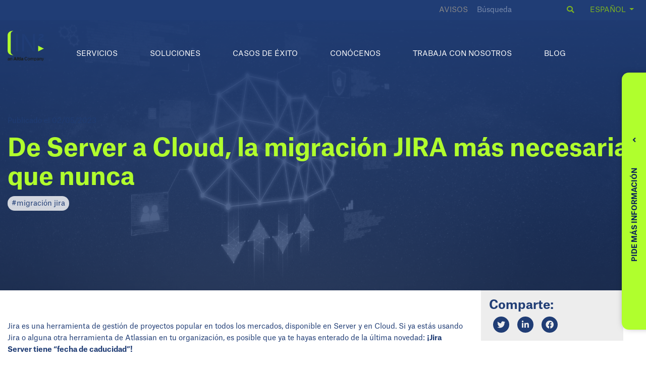

--- FILE ---
content_type: text/html; charset=UTF-8
request_url: https://www.in2.es/noticias/de-server-a-cloud-la-migracion-jira-mas-necesaria-que-nunca
body_size: 35492
content:
<!doctype html>
<html lang="es">
<head>
    <!-- Google Tag Manager -->
    <script>(function(w,d,s,l,i){w[l]=w[l]||[];w[l].push({'gtm.start':
        new Date().getTime(),event:'gtm.js'});var f=d.getElementsByTagName(s)[0],
        j=d.createElement(s),dl=l!='dataLayer'?'&l='+l:'';j.async=true;j.src=
        'https://www.googletagmanager.com/gtm.js?id='+i+dl;f.parentNode.insertBefore(j,f);
        })(window,document,'script','dataLayer','GTM-KFR2NX3');
    </script>
    <!-- End Google Tag Manager -->
        
    
    <!-- Analytics -->

    <!-- Metas -->
                                    <link href="https://www.in2.es/ca/noticies/de-server-a-cloud-la-migracion-jira-mas-necesaria-que-nunca" hreflang="ca" rel="alternate" type="text/html"/>
                                                <link href="https://www.in2.es/en/news/de-server-a-cloud-la-migracion-jira-mas-necesaria-que-nunca" hreflang="en" rel="alternate" type="text/html"/>
                                                <meta http-equiv="content-language" content="es"/>
                    
        <meta charset="UTF-8">
                <meta http-equiv="X-UA-Compatible" content="IE=edge,chrome=1">
        <meta name="viewport" content="width=device-width, initial-scale=1, minimum-scale=1.0">
        <title> | IN2</title>

        <!-- CSRF Token -->
        <meta name="csrf-token" content="PVcgBp59s8kqnn2Bi6euwzjWbHM0iZmqpacBY9GW">
        <!-- Clasic metadata -->
        <meta name="title" content="| IN2">
        <meta name="description" content="Migrar Jira de Server a Cloud, tu tarea pendiente">
        <meta name="keywords" content="" />
        <meta name="author" content="IN2" />
        <meta name="channel" content="website"/>
        <link rel="canonical" href="https://www.in2.es/noticias/de-server-a-cloud-la-migracion-jira-mas-necesaria-que-nunca"/>
        <meta name="generator" content="IN2" />
        <!-- ./Clasic metadata -->
        <!-- Geo Metas -->
                                        <!-- ./Geo Metas -->
        <!-- Open Graph metadata -->
        <meta property="og:title" content="| IN2"/>
        <meta property="og:description" content="Migrar Jira de Server a Cloud, tu tarea pendiente"/>
        <meta property="og:type" content="website"/>
        <meta property="og:locale" content="es_ES"/>
        <meta property="og:url" content="https://www.in2.es/noticias/de-server-a-cloud-la-migracion-jira-mas-necesaria-que-nunca"/>
        <meta property="og:site_name" content="IN2" />
        <meta property="og:image" content="https://www.in2.es/uploads/articles/de-server-a-cloud-la-migracion-jira-mas-necesaria-que-nunca/de-server-a-cloud-la-migracion-jira-mas-necesaria-que-nunca.jpg"/>
        <!-- ./Open Graph metadata -->
        <!-- Twitter metadata -->
        <meta name="twitter:card" content="summary_large_image">
        <meta name="twitter:creator" content="@IN2">
        <meta name="twitter:site" content="IN2">
        <meta name="twitter:title" content="| IN2">
        <meta name="twitter:description" content="Migrar Jira de Server a Cloud, tu tarea pendiente">
        <meta name="twitter:image" content="https://www.in2.es/uploads/articles/de-server-a-cloud-la-migracion-jira-mas-necesaria-que-nunca/de-server-a-cloud-la-migracion-jira-mas-necesaria-que-nunca.jpg "/>
        <meta name="twitter:url" content="https://www.in2.es/noticias/de-server-a-cloud-la-migracion-jira-mas-necesaria-que-nunca">
        <!-- ./Twitter metadata -->
        <!-- Other metadata -->
                <!-- ./Other metadata -->
    <!-- Google tag (gtag.js) 
        TODO: treure analytics:
        UA-93492820-1
        treure Tag manager:
        G-EV0HBL2BMC
    
    -->
    <!-- Google tag (gtag.js) -->
    <script async src="https://www.googletagmanager.com/gtag/js?id=G-EV0HBL2BMC"></script>
    <script>
    window.dataLayer = window.dataLayer || [];
    function gtag(){dataLayer.push(arguments);}
    gtag('js', new Date());

    gtag('config', 'G-EV0HBL2BMC');
    </script>

    <!--[if lt IE 9]>
        <script src="https://oss.maxcdn.com/html5shiv/3.7.2/html5shiv.min.js"></script>
        <script src="https://oss.maxcdn.com/respond/1.4.2/respond.min.js"></script>
    <![endif]-->

    <!-- FAVICON -->
        <link rel="apple-touch-icon" sizes="76x76" href="https://www.in2.es/favicon/apple-touch-icon.png">
        <link rel="icon" type="image/png" sizes="32x32" href="https://www.in2.es/favicon/favicon-32x32.png">
        <link rel="icon" type="image/png" sizes="16x16" href="https://www.in2.es/favicon/favicon-16x16.png">
        <link rel="manifest" href="https://www.in2.es/favicon/site.webmanifest" crossorigin="use-credentials">
        <link rel="mask-icon" href="https://www.in2.es/favicon/safari-pinned-tab.svg" color="#5bbad5">
        <meta name="msapplication-TileColor" content="#da532c">
        <meta name="theme-color" content="#ffffff">

    <!-- Styles -->
    <link href="https://www.in2.es/css/app.css?id=6d22c297cd39cf2a945da4b8dee5f6e2" rel="stylesheet">
    <link href="https://www.in2.es/css/swiper-bundle.min.css" rel="stylesheet">
    <style>
            </style>

    
    <script type="text/javascript">
        window.app = {};



window.routes = {
    'genericAvailableElements': 'https://www.in2.es/webapi/get-available-elements',
    'storiesFilter': 'https://www.in2.es/webapi/stories-filter',
    'jobOfferApplication': 'https://www.in2.es/webapi/apply-job-offer',
    'getCaminsResults': 'https://www.in2.es/webapi/camins-results',
};



window.homeSection = "home";
window.ajaxForms = {
    'recaptchav3Site': "6LcwMnEiAAAAAE5rNAu-l4ofDwIZ9Hd2wxEdvAUA",
};
window.translations = {
    'camins': {
        'discover': "Descubrir",
    },
    'dotMenu': {
        "nosotros": {
            "main": [
                "Nosotros",
                "Sectores",
                "IN2 en cifras",
                "Casos de éxito",
                "Desde Barcelona al mundo",
                "Nuestros valores",
                "Nuestro equipo",
                "Únete",
                "Blog",
            ],
            "detail":[

            ],
        },
        "noticias": {
            "main": [
                "Noticias",
                "Contacto",
            ],
            "detail":[

            ],
        },
        "carreras": {
            "main": [
                "Carreras",
                "Beneficios IN2",
                "¿Por qué IN2?",
                "Cultura corporativa",
                                "Contacto",
            ],
            "detail":[
                "Inicio",
                "Descripción",
                "¿Que ofrecemos?",
                "Únete",
                "Otras ofertas de trabajo",
                "¿No hay lo que estás buscando?",

            ],
        },
        "home": {
            "main": [
                "Inicio",
                "Conócenos",
                "M3",
                "Nuestros clientes",
                "Carreras",
                "Blog",
                "Contacto"
            ]
        },
        "productos": {
            "main": [
                "Soluciones",
                "Características",
                "¿Por qué IN2?",
                "Contacto",
            ],
            "detail":[
                "Solución",
                "Beneficios",
                "Características",
                                "Contacto",
                "Soluciones relacionadas",

            ],
        },
        "sectores": {
            "main": [
            ],
            "detail": [
                "Inicio",
                "Objetivo",
                "Como trabajamos",

                                "Nuestros clientes",
                "Contacto",
                "Blog"
            ]
        },
        "servicios": {
            "main": [
                "Servicios",
                "¿Por qué IN2?",
                                "Contacto",
            ],
            "detail": [
                "Inicio",
                "Características",
                "Beneficios",
                "Casos de éxito",
                "Contacto",
                "Artículos relacionados",
            ]
        },
        "casos-exito": {
            "main": [
                "Inicio",
                "Contacto",
                "Nuestros clientes"
            ],
            "detail": [
                "Inicio",
                "Datos",
                "La historia",
                "Resultados",
                                "Contacto",
                "Otros",
            ]
        },
    },
    'personioHome': {
        "department": "Departamento de",
        "experience": "Años de experiencia:",
        "habilities": "Habilidades:",
        "more": "Ver más"
    },
    'personioJobs': {
      "title": "Mira las ofertas de empleo actuales",
      "subtitle": "Actualmente tenemos:",
      "subtitle_categories": "categorías",
      "subtitle_jobs": "ofertas de empleo|ofertas de empleo",
      "subtitle_localizations": "localizaciones|localizaciones",
      "categories": {
        "all": "Todas",
        "Administrator": "Administrador/a",
        "Analyst": "Analista",
        "Architect": "Arquitecto/a",
        "Consultant": "Consultor/a",
        "Data Scientist": "Científico/a de datos",
        "Intern / Scholarship": "Becario/a",
        "Product Manager": "Product Manager",
        "Programmer": "Programador/a",
        "Project Manager": "Project Manager"
      },
      "ocupations": {
            "systems_and_process_engineering": "Ingeniería de sistemas y procesos",
            "general_and_other_engineering": "General y otros, Ingeniería",
            "software_and_web_development": "Desarrollo de software y webs",
            "waste_pick_up_and_removal": "Recogida y eliminación de residuos",
            "software_and_system_architecture": "carreres.job-offers.ocupations.all",
            "general_and_other_it_software": "Software y arquitectura de sistemas",
            "it_project_management": "Gestión de proyectos de IT",
      }
    },
    'validations': {
      'first_name_last_name' : "Escriba su nombre y apellidos separados por un espacio.",
      'email': "La direcció de correu electrònic no és vàlida.",
      'required': "El campo es obligatorio.",
      'minlength': "Són necessaris com a mínim 2 caràcters.",
      'accept': "El format del fitxer no és vàlid",
    }
};

window.dotStyles = {
  "white": {
      "about-us": ["join", "related-articles"],
      "careers": ["header-intro",],
      "home": ["m3", "contact"],
      "products": ["contact"],
      "sector": ["blog"],
      "sector-detail": ["intro", "contact", "blog"],
      "services": ["contact"],
      "stories": ["contact", "customers"]
  }
};

window.personio = {
    };

window.personioFakeJob = {
    'fakeJob': 622013
};





            </script>
    <script src="https://www.google.com/recaptcha/api.js?hl=&render=6LcwMnEiAAAAAE5rNAu-l4ofDwIZ9Hd2wxEdvAUA"></script>
</head>
<body>
    <!-- Google Tag Manager (noscript) -->
    <noscript>
        <iframe src="https://www.googletagmanager.com/ns.html?id=GTM-KFR2NX3" height="0" width="0" style="display:none;visibility:hidden"></iframe>
    </noscript>
    <!-- End Google Tag Manager (noscript) -->
    <div id="app">
        		<header id="header" class="inverse">
    <ul class="nav list-unstyled top-menu">
                    <li class="nav-item">
                <a href="https://www.in2.es/avisos">
                    Avisos
                </a>
            </li>
                <li class="nav-item item-search">
            <form class="searcher" action="https://www.in2.es/search-results" method="POST">
  <input type="hidden" name="_token" value="PVcgBp59s8kqnn2Bi6euwzjWbHM0iZmqpacBY9GW">
  <input name="search" type="search" class="collapse " id="search-bar" placeholder="Búsqueda" aria-label="Búsqueda" required
  value=""/>
  <a class="search-bar-trigger" type="submit" data-toggle="collapse" href="#search-bar" role="button" aria-expanded="false" aria-controls="search-bar">
    <i class="fa fa-search"></i>
  </a>
</form>


        </li>
        <li class="nav-item item-language">
            <div class="nav-link dropdown dropdown-toggle language-dropdown-menu">
                <span class="current-locale">español</span>
                <div class="dropdown-menu">
                                                                        <a class="dropdown-item" href="https://www.in2.es/ca/noticies/de-server-a-cloud-la-migracion-jira-mas-necesaria-que-nunca">català</a>
                                                                                                <a class="dropdown-item" href="https://www.in2.es/en/news/de-server-a-cloud-la-migracion-jira-mas-necesaria-que-nunca">English</a>
                                                                                                        </div>
            </div>
        </li>
    </ul>
    <div class="header-content">
        <nav class="container big-size header-menu">
                                                                        <a class="navbar-brand" href="https://www.in2.es/">
                            <!--<svg class="in2-brand" viewBox="0 0 71 52" xmlns="http://www.w3.org/2000/svg" xmlns:xlink="http://www.w3.org/1999/xlink" alt="Logo IN<sub>2</sub">
    <defs>
        <path d="M9.395 0C4.207 0 0 4.317 0 9.644v32.713C0 47.683 4.207 52 9.395 52H13c-3.762 0-6.812-3.131-6.812-6.993V6.993C6.188 3.13 9.238 0 13 0H9.395z" id="ds391dfcea"/>
    </defs>
    <g fill="none" fill-rule="evenodd">
        <path class="lc-blue" d="M17 43h4V8h-4zM33.615 8l17.181 28.382h.092V8H55v35h-4.752L33.204 14.912h-.092V43H29V8z"/>
        <path class="lc-green" d="M61 44V31l10 6.5z"/>
        <use class="lc-green" xlink:href="#ds391dfcea"/>
        <path class="lc-blue" d="M60.584 8.603a5.594 5.594 0 0 1 .934-1.89c.415-.54.936-.96 1.565-1.261.63-.301 1.353-.452 2.17-.452.622 0 1.216.105 1.78.315a4.53 4.53 0 0 1 1.488.903c.428.393.77.876 1.022 1.45.252.575.38 1.219.38 1.933 0 .743-.111 1.38-.332 1.912a5.06 5.06 0 0 1-.875 1.418 7.617 7.617 0 0 1-1.236 1.124c-.46.336-.924.669-1.39.998-.467.329-.922.682-1.362 1.06a6.47 6.47 0 0 0-1.168 1.324H70V20H60c0-.854.113-1.596.34-2.227.227-.63.535-1.194.925-1.69.389-.498.846-.956 1.37-1.377.527-.42 1.081-.847 1.665-1.282.298-.223.616-.451.953-.682a6.38 6.38 0 0 0 .924-.767c.279-.28.512-.595.7-.945.188-.35.283-.75.283-1.198 0-.714-.192-1.27-.575-1.67-.382-.4-.872-.599-1.468-.599-.402 0-.743.102-1.021.305-.28.203-.503.47-.672.798-.168.33-.289.694-.36 1.093-.071.399-.107.794-.107 1.186h-2.646c-.026-.84.065-1.62.273-2.342"/>
    </g>
</svg>-->
                            <img src="https://www.in2.es/images/IN2_altia.png">
                        </a>
                                                                                                                                                                                                                                                                                    <div class="hamburger" alt="Blog">
    <span></span>
</div>            <div id="navbarNav">
                <ul class="menu-ppal">
                                                                                                                                                            <li>
                                    <a class="" href="https://www.in2.es/servicios" title="Servicios">
                                        Servicios
                                    </a>
                                </li>
                                                                                                                <li>
                                    <a class="" href="https://www.in2.es/productos" title="Soluciones">
                                        Soluciones
                                    </a>
                                </li>
                                                                                                                <li>
                                    <a class="" href="https://www.in2.es/casos-exito" title="Casos de éxito">
                                        Casos de éxito
                                    </a>
                                </li>
                                                                                                                <li>
                                    <a class="" href="https://www.in2.es/nosotros" title="Conócenos">
                                        Conócenos
                                    </a>
                                </li>
                                                                                                                <li>
                                    <a class="" href="https://www.in2.es/carreras" title="Trabaja con nosotros">
                                        Trabaja con nosotros
                                    </a>
                                </li>
                                                                                                                <li>
                                    <a class="" href="https://www.in2.es/noticias" title="Blog">
                                        Blog
                                    </a>
                                </li>
                                                                                        </ul>
                <div class="only-responsive item-language">
                    <div class="cursor-pointer uppercase dropdown dropdown-toggle language-dropdown-menu">
                        <hr>
                        <span class="current-locale">español</span>
                        <div class="dropdown-menu">
                                                                                                <a class="dropdown-item" href="https://www.in2.es/ca/noticies/de-server-a-cloud-la-migracion-jira-mas-necesaria-que-nunca">català</a>
                                                                                                                                <a class="dropdown-item" href="https://www.in2.es/en/news/de-server-a-cloud-la-migracion-jira-mas-necesaria-que-nunca">English</a>
                                                                                                                                                </div>
                    </div>
                </div>
                <div class="only-responsive">
                    <div class="divider-20"></div>
                    <p class="font-size-15">¿Tienes alguna duda o quieres preguntarnos algo?</p>
                    <a href="#" class="button btnGreen">Pide más información</a>
                    <div class="divider-30"></div>
                </div>
                
            </div>
        </nav>
    </div>
</header>
	<div class="blog-article">
		<section>
			<div class="file-banner">
				<img loading="lazy" class="file-banner__photo" src="https://www.in2.es/uploads/articles/de-server-a-cloud-la-migracion-jira-mas-necesaria-que-nunca/de-server-a-cloud-la-migracion-jira-mas-necesaria-que-nunca.jpg" alt="">
				<div class="container big-size file-banner__content">
					<div class="divider-50 only-responsive"></div>
<div class="divider-100 hide-responsive"></div>					<p>
						Publicado el						02/05/2023
					</p>
					<h1>De Server a Cloud, la migración JIRA más necesaria que nunca</h1>
										<ul class="tags">
        <li>
        <span class="tag">#migración jira</span>
    </li>
    </ul>					<div class="divider-50 only-responsive"></div>
<div class="divider-100 hide-responsive"></div>				</div>
			</div>
		</section>
		<section class="article-content">
			<div class="margin container big-size">
				<div class="row">
					<div class="col col-md-12 col-9">
						<div class="embeded-content">
							<p>Jira es una herramienta de gesti&oacute;n de proyectos popular en todos los mercados, disponible en Server y en Cloud.&nbsp;Si ya est&aacute;s usando Jira o alguna otra herramienta de Atlassian en tu organizaci&oacute;n, es posible que ya te hayas enterado de la &uacute;ltima novedad: <strong>&iexcl;Jira Server tiene &ldquo;fecha de caducidad&rdquo;!</strong></p>

<p>Pero, antes de nada, &iquest;qu&eacute; <strong>diferencias</strong> hay entre <strong>Jira Server y Jira Cloud</strong>? Y lo m&aacute;s importante, &iquest;por qu&eacute; es necesaria la migraci&oacute;n Jira a la nube?</p>

<p>En Jira Server, como indica el nombre, la herramienta est&aacute; en tu propio servidor y t&uacute; te responsabilizas de la instalaci&oacute;n y el mantenimiento; en cambio, en Jira Cloud, la aplicaci&oacute;n est&aacute; en la nube y Atlassian se encarga de la infraestructura y el mantenimiento.</p>

<p>&nbsp;</p>

<p>La migraci&oacute;n Jira de Server a Cloud es necesaria por una simple y contundente raz&oacute;n;<strong> Atlassian ya ha anunciado la fecha donde dejar&aacute; de dar soporte a las cuentas de Jira Server.</strong> El 15 de febrero de 2024, Jira Server ya no ofrecer&aacute; asistencia t&eacute;cnica, actualizaciones de seguridad ni correcciones de errores para vulnerabilidades cr&iacute;ticas</p>

<p>.<img alt="Fecha Final Jira Server" src="https://www.in2.es/uploads/articles/de-server-a-cloud-la-migracion-jira-mas-necesaria-que-nunca/FechaFinalJiraServer.jpg" style="height:184px; width:700px" /></p>

<p>&nbsp;</p>

<p>Eso s&iacute;, &iexcl;esta cuenta atr&aacute;s no es la &uacute;nica raz&oacute;n para migrar a la nube! <strong>Jira Cloud </strong>viene pisando fuerte, con <strong>ventajas</strong> como:</p>

<p><img alt="Ventajas de pasar a Jira Cloud" src="https://www.in2.es/uploads/articles/de-server-a-cloud-la-migracion-jira-mas-necesaria-que-nunca/VentajasJiraCloud.jpg" style="height:768px; width:1024px" /></p>

<p>En comparaci&oacute;n, la gesti&oacute;n de un entorno local tiene costes ocultos, puesto que eres t&uacute; quien se hace cargo de la instalaci&oacute;n y el mantenimiento. Y otras herramientas no aportan el factor user friendly ni el nivel de seguridad de Atlassian.</p>

<p>Si est&aacute;s considerando <em><strong><a href="http://www.in2.es/servicios/jira-migracion-de-server-a-cloud">la migraci&oacute;n Jira a Cloud</a> </strong></em> y necesitas soporte durante el proceso, &iexcl;en IN2 podemos ayudarte! Haremos que sea una transici&oacute;n f&aacute;cil y personalizada.&nbsp; Estamos preparados para hacer de tu objetivo nuestro objetivo, adapt&aacute;ndonos a tus necesidades y poniendo a tu disposici&oacute;n un equipo de expertos que estar&aacute;n a una llamada de distancia.</p>

<p><a href="https://form.jotform.com/marketingcbin2/migracion-jira-cloud" target="_blank"><img alt="Test de autoevaluación" src="https://www.in2.es/uploads/articles/de-server-a-cloud-la-migracion-jira-mas-necesaria-que-nunca/Bototestdimension.png" style="float:left; height:100px; width:500px" /></a>Ponemos a tu alcance tambi&eacute;n, un breve <strong>Cuestionario de Autoevaluaci&oacute;n</strong> que te permitir&aacute; saber en qu&eacute; situaci&oacute;n se encuentra tu organizaci&oacute;n y cu&aacute;nto tiempo supondr&iacute;a la migraci&oacute;n.&nbsp;</p>

<p>&nbsp;</p>

<p>Y adem&aacute;s, ofrecemos un<strong> servicio gratuito de consultor&iacute;a durante 2 horas</strong>, en el que haremos un diagn&oacute;stico y se analizar&aacute; cu&aacute;l es la manera &oacute;ptima de llevar a cabo tu migraci&oacute;n.</p>

<p>&nbsp;</p>

<p>La migraci&oacute;n Jira a Cloud, ahora m&aacute;s personalizada y cercana.</p>
						</div>
					</div>
					<div class="col col-md-12 col-3 pt-0">
						<aside class="info">
														<div class="share">
								<h3 class="aside-heading">
									Comparte:
								</h3>
								<div class="social-media">
    <a href="https://twitter.com/intent/tweet" target="_blank">
        <span class="fa-2x fab fa-twitter"></span>
    </a>
    <a href="https://www.linkedin.com/sharing/share-offsite/?url=https://www.in2.es/noticias/de-server-a-cloud-la-migracion-jira-mas-necesaria-que-nunca" target="_blank">
        <span class="fa-2x fab fa-linkedin-in"></span>
    </a>
    <a href="https://www.facebook.com/sharer/sharer.php?u=https://www.in2.es/noticias/de-server-a-cloud-la-migracion-jira-mas-necesaria-que-nunca" target="_blank">
        <span class="fa-2x fab fa-facebook"></span>
    </a>
    
</div>							</div>
						</aside>
					</div>
				</div>
			</div>
		</section>
		
	</div>
	<div class="altia-banner">
  <img src="https://www.in2.es/images/bg-altia.png" class="altia-banner__bg">
  <div class="altia-banner__content">
    <img src="https://www.in2.es/images/altia.png" class="altia-banner__logo">
    <p><strong>Grupo Altia</strong><br>
    Liderando, conectando, explorando juntos</p>
  </div>
</div>
<footer class="rpadding">
  <div class="divider-50 only-responsive"></div>
<div class="divider-100 hide-responsive"></div>  <div class="footer-content">
    <div class="address">
      <img src="https://www.in2.es/images/IN2_altia_white.png">
      <p>
        Travessera de Gràcia 73, Ático <br> 08006 Barcelona <br> España <br> +34 661 29 68 61 <br> contacto@in2.es      </p>
    </div>
    <div class="certifications-mobile green-text">
      <p>
        <a href="#" data-toggle="modal" data-target="#awardmodal">
          Acreditaciones        </a>
      </p>
      <p class="green-text">
        <a href="#" data-toggle="modal" data-target="#isomodal">
          Certificaciones        </a>
      </p>
      <p>
        <a href="https://www.in2.es/politica-integrada-de-calidad-y-seguridad-de-la-informacion">Política integrada de calidad y SI</a>
      </p>

    </div>
    <div class="paths">
      <h3>Encuentra <br>tu camino</h3>
      <p>Te asesoramos para que encuentres la solución <br> o servicio ideal para ti.</p>
      <a href="https://www.in2.es/caminos" class="button btnBorderInverse">Empezar</a>
    </div>
    <div class="links">
      <div class="menu">
        <div class="address-menu">
          <img src="https://www.in2.es/images/IN2_altia_white.png">
          <p>
            Travessera de Gràcia 73, Ático <br> 08006 Barcelona <br> España <br> +34 661 29 68 61 <br> contacto@in2.es          </p>
        </div>
        <ul class="nav list-unstyled footer-menu less-based green-text">
          <li class="based">
            <a href="#" data-toggle="modal" data-target="#awardmodal">
              Acreditaciones            </a>
          </li>
          <li class="based">
            <a href="#" data-toggle="modal" data-target="#isomodal">
              Certificaciones            </a>
          </li>
          <li class="based extra-based">
            <a href="https://www.in2.es/politica-integrada-de-calidad-y-seguridad-de-la-informacion">Política integrada de calidad y SI</a>
          </li>

        </ul>
                  <ul class="nav list-unstyled footer-menu">
                          <li>
                <a href="https://www.in2.es/servicios">
                  Servicios
                </a>
              </li>
                          <li>
                <a href="https://www.in2.es/productos">
                  Soluciones
                </a>
              </li>
                          <li>
                <a href="https://www.in2.es/casos-exito">
                  Casos de éxito
                </a>
              </li>
                          <li>
                <a href="https://www.in2.es/nosotros">
                  Conócenos
                </a>
              </li>
                          <li>
                <a href="https://www.in2.es/carreras">
                  Trabaja con nosotros
                </a>
              </li>
                          <li>
                <a href="https://www.in2.es/noticias">
                  Blog
                </a>
              </li>
                      </ul>
              </div>


      <div class="social-media">
                              <a href="https://twitter.com/IN2together" target="_blank">
              <span class="fa-2x fab fa-twitter"></span>
            </a>
                      <a href="https://www.linkedin.com/company/in2-ingenieria-de-la-informacion/" target="_blank">
              <span class="fa-2x fab fa-linkedin-in"></span>
            </a>
                      <a href="https://www.instagram.com/in2together/" target="_blank">
              <span class="fa-2x fab fa-instagram"></span>
            </a>
                          <img src="https://www.in2.es/images/close.png" alt="Close symbol">
      </div>
      <ul class="nav list-unstyled legal-menu">
                  <li>
            <a href="https://www.in2.es/politica-cookies" >
              Política de cookies
            </a>
             —           </li>
                  <li>
            <a href="https://www.in2.es/politica-privacidad" >
              Política de privacidad
            </a>
             —           </li>
                  <li>
            <a href="https://www.in2.es/aviso-legal" >
              Aviso Legal
            </a>
             —           </li>
                  <li>
            <a href="https://forms.office.com/e/7PFkD0ZLWD"  target="_blank" >
              Canal de denuncias
            </a>
                      </li>
              </ul>
      <p class="copyright"><a href="https://www.altia.es/es/sobre-altia/grupo-altia">Grupo Altia</a> &copy; 2026 - IN2 Ingeniería de la Información</p>
      <div class="copyright">
        Este sitio está protegido por reCAPTCHA y aplica la        <p><a href="https://policies.google.com/privacy">Política de privacidad</a> y          <a href="https://policies.google.com/terms">Terminos de Servicio de Google</a></p>
      </div>
    </div>
  </div>
  <div class="divider-50 only-responsive"></div>
<div class="divider-100 hide-responsive"></div></footer>
<!-- Modal -->
<div class="modal fade" id="isomodal" tabindex="-1" role="dialog" aria-labelledby="exampleModalLongTitle" aria-hidden="true">
    <div class="modal-dialog modal-dialog-centered" role="document">
        <div class="modal-content">
            <div class="modal-header">
                <h5 class="modal-title" id="exampleModalLongTitle">Certificaciones</h5>
                <button type="button" class="close" data-dismiss="modal" aria-label="Close">
                    <span aria-hidden="true">&times;</span>
                </button>
            </div>
            <div class="modal-body">
                <img class="w-100" src="https://www.in2.es/images/ISO/image_2024_10_10T12_14_07_856Z.png" alt="ISO 27001" title="27001">
                <img class="w-100" src="https://www.in2.es/images/ISO/ICDQ.webp" alt="ICDQ" title="ICDQ">
            </div>
            <div class="modal-footer">
                <button type="button" class="button btnGreen" data-dismiss="modal">Cerrar ventana</button>
            </div>
        </div>
    </div>
</div>
<div class="modal fade" id="awardmodal" tabindex="-1" role="dialog" aria-labelledby="exampleModalLongTitle" aria-hidden="true">
    <div class="modal-dialog modal-dialog-centered" role="document">
        <div class="modal-content">
            <div class="modal-header">
                <h5 class="modal-title" id="exampleModalLongTitle">Acreditaciones</h5>
                <button type="button" class="close" data-dismiss="modal" aria-label="Close">
                    <span aria-hidden="true">&times;</span>
                </button>
            </div>
            <div class="modal-body">
                <img loading="lazy" class="w-100" src="https://www.in2.es/images/ISO/Logo_KD.webp" alt="Kit Digital" title="Kit Digital">
                <img loading="lazy"  class="w-100" src="https://www.in2.es/images/ISO/pyme_innovadora_meic_EN_web.svg" alt="Innovative SME" title="Innovative SME">
                <img loading="lazy"  class="w-100" src="https://www.in2.es/images/ISO/Acreditaciв Assessors horitzontal  modificat.png" alt="Acció Generalitat de Catalunya" title="Acció Generalitat de Catalunya">
            </div>
            <div class="modal-footer">
                <button type="button" class="button btnGreen" data-dismiss="modal">Cerrar ventana</button>
            </div>
        </div>
    </div>
</div>	<div class="contact-status">
        
</div>
<div class="fixed-link">
    <img loading="lazy" src="https://www.in2.es/images/info.svg">
</div>
<div class="fixed-info">
    <div class="fixed-info__link">
        <span>Pide más información <i class="fas fa-angle-up"></i></span>
    </div>
    <div class="fixed-info__content">
        <div class="close-fixed-info">✕</div>
        <span class="font-size-18 color-text-500 text-uppercase">Formulario de contacto</span>
        <h4 class="font-size-30">¿Tienes alguna duda o quieres preguntarnos algo?</h4>
        <span class="font-size-30">¡Adelante!</span>
        <div class="contact-status">
        
</div>
        <div class="divider-20"></div>
        <form method="POST" action="https://www.in2.es/contact#fixed-form" class="form-contact">
            <input type="hidden" name="_token" value="PVcgBp59s8kqnn2Bi6euwzjWbHM0iZmqpacBY9GW">                                                    <div class="form-group">
                <input type="text" id="name" name="name" class="contact-round form-control" placeholder="Nombre y apellidos" required >
            </div>
            <div class="form-group">
                <input type="email" id="email" name="email" class="contact-round form-control" placeholder="e-mail" pattern="[a-z0-9._%+-]+@[a-z0-9.-]+\.[a-z]{2,63}$" required>
            </div>
            <div class="form-group">
                <textarea name="content" cols="60" row="6" placeholder="mensaje" class="form-control"></textarea>
            </div>
            <div class="form-group">
                <input type="checkbox" class="personal-data-check">
                <span class="blue-text"> Acepto el <a href="https://www.in2.es/politica-privacidad">tratamiento de mis datos personales</a></span>
                <small class="text-danger personal-data-warning d-none"><br> Acepta el tratamiento de tus datos personales antes de enviar. </small>
            </div>
            <div class="loading-form">
                <div class="spinner-border text-light" role="status">
                    <span class="sr-only">Cargando...</span>
                </div>
            </div>
            <input type="hidden" name="g-recaptcha-response" id="g-recaptcha-response-6974b6ff6aea6"><script>
  grecaptcha.ready(function() {
      grecaptcha.execute('6LcwMnEiAAAAAE5rNAu-l4ofDwIZ9Hd2wxEdvAUA', {action: 'register'}).then(function(token) {
         document.getElementById('g-recaptcha-response-6974b6ff6aea6').value = token;
      });
  });
  </script>
            <div class="form-group contact-send-wrapper">
                <button class="button btnGreen float-right contact-send" >  Enviar  </button>
            </div>
        </form>
    </div>
</div>    </div>

    <div id="outdated"></div>
<!-- Cookie bar -->

    <!-- Scripts -->
    <script src="https://www.in2.es/js/app.js?id=d721e041adb93255fefad3273658e613" defer></script>
    <script src="https://www.in2.es/js/swiper.min.js"></script>
    <script src="https://www.in2.es/js/swiper-bundle.min.js"></script>
    
    
</body>
</html>


--- FILE ---
content_type: text/html; charset=utf-8
request_url: https://www.google.com/recaptcha/api2/anchor?ar=1&k=6LcwMnEiAAAAAE5rNAu-l4ofDwIZ9Hd2wxEdvAUA&co=aHR0cHM6Ly93d3cuaW4yLmVzOjQ0Mw..&hl=en&v=PoyoqOPhxBO7pBk68S4YbpHZ&size=invisible&anchor-ms=20000&execute-ms=30000&cb=bc93pkalkqby
body_size: 48604
content:
<!DOCTYPE HTML><html dir="ltr" lang="en"><head><meta http-equiv="Content-Type" content="text/html; charset=UTF-8">
<meta http-equiv="X-UA-Compatible" content="IE=edge">
<title>reCAPTCHA</title>
<style type="text/css">
/* cyrillic-ext */
@font-face {
  font-family: 'Roboto';
  font-style: normal;
  font-weight: 400;
  font-stretch: 100%;
  src: url(//fonts.gstatic.com/s/roboto/v48/KFO7CnqEu92Fr1ME7kSn66aGLdTylUAMa3GUBHMdazTgWw.woff2) format('woff2');
  unicode-range: U+0460-052F, U+1C80-1C8A, U+20B4, U+2DE0-2DFF, U+A640-A69F, U+FE2E-FE2F;
}
/* cyrillic */
@font-face {
  font-family: 'Roboto';
  font-style: normal;
  font-weight: 400;
  font-stretch: 100%;
  src: url(//fonts.gstatic.com/s/roboto/v48/KFO7CnqEu92Fr1ME7kSn66aGLdTylUAMa3iUBHMdazTgWw.woff2) format('woff2');
  unicode-range: U+0301, U+0400-045F, U+0490-0491, U+04B0-04B1, U+2116;
}
/* greek-ext */
@font-face {
  font-family: 'Roboto';
  font-style: normal;
  font-weight: 400;
  font-stretch: 100%;
  src: url(//fonts.gstatic.com/s/roboto/v48/KFO7CnqEu92Fr1ME7kSn66aGLdTylUAMa3CUBHMdazTgWw.woff2) format('woff2');
  unicode-range: U+1F00-1FFF;
}
/* greek */
@font-face {
  font-family: 'Roboto';
  font-style: normal;
  font-weight: 400;
  font-stretch: 100%;
  src: url(//fonts.gstatic.com/s/roboto/v48/KFO7CnqEu92Fr1ME7kSn66aGLdTylUAMa3-UBHMdazTgWw.woff2) format('woff2');
  unicode-range: U+0370-0377, U+037A-037F, U+0384-038A, U+038C, U+038E-03A1, U+03A3-03FF;
}
/* math */
@font-face {
  font-family: 'Roboto';
  font-style: normal;
  font-weight: 400;
  font-stretch: 100%;
  src: url(//fonts.gstatic.com/s/roboto/v48/KFO7CnqEu92Fr1ME7kSn66aGLdTylUAMawCUBHMdazTgWw.woff2) format('woff2');
  unicode-range: U+0302-0303, U+0305, U+0307-0308, U+0310, U+0312, U+0315, U+031A, U+0326-0327, U+032C, U+032F-0330, U+0332-0333, U+0338, U+033A, U+0346, U+034D, U+0391-03A1, U+03A3-03A9, U+03B1-03C9, U+03D1, U+03D5-03D6, U+03F0-03F1, U+03F4-03F5, U+2016-2017, U+2034-2038, U+203C, U+2040, U+2043, U+2047, U+2050, U+2057, U+205F, U+2070-2071, U+2074-208E, U+2090-209C, U+20D0-20DC, U+20E1, U+20E5-20EF, U+2100-2112, U+2114-2115, U+2117-2121, U+2123-214F, U+2190, U+2192, U+2194-21AE, U+21B0-21E5, U+21F1-21F2, U+21F4-2211, U+2213-2214, U+2216-22FF, U+2308-230B, U+2310, U+2319, U+231C-2321, U+2336-237A, U+237C, U+2395, U+239B-23B7, U+23D0, U+23DC-23E1, U+2474-2475, U+25AF, U+25B3, U+25B7, U+25BD, U+25C1, U+25CA, U+25CC, U+25FB, U+266D-266F, U+27C0-27FF, U+2900-2AFF, U+2B0E-2B11, U+2B30-2B4C, U+2BFE, U+3030, U+FF5B, U+FF5D, U+1D400-1D7FF, U+1EE00-1EEFF;
}
/* symbols */
@font-face {
  font-family: 'Roboto';
  font-style: normal;
  font-weight: 400;
  font-stretch: 100%;
  src: url(//fonts.gstatic.com/s/roboto/v48/KFO7CnqEu92Fr1ME7kSn66aGLdTylUAMaxKUBHMdazTgWw.woff2) format('woff2');
  unicode-range: U+0001-000C, U+000E-001F, U+007F-009F, U+20DD-20E0, U+20E2-20E4, U+2150-218F, U+2190, U+2192, U+2194-2199, U+21AF, U+21E6-21F0, U+21F3, U+2218-2219, U+2299, U+22C4-22C6, U+2300-243F, U+2440-244A, U+2460-24FF, U+25A0-27BF, U+2800-28FF, U+2921-2922, U+2981, U+29BF, U+29EB, U+2B00-2BFF, U+4DC0-4DFF, U+FFF9-FFFB, U+10140-1018E, U+10190-1019C, U+101A0, U+101D0-101FD, U+102E0-102FB, U+10E60-10E7E, U+1D2C0-1D2D3, U+1D2E0-1D37F, U+1F000-1F0FF, U+1F100-1F1AD, U+1F1E6-1F1FF, U+1F30D-1F30F, U+1F315, U+1F31C, U+1F31E, U+1F320-1F32C, U+1F336, U+1F378, U+1F37D, U+1F382, U+1F393-1F39F, U+1F3A7-1F3A8, U+1F3AC-1F3AF, U+1F3C2, U+1F3C4-1F3C6, U+1F3CA-1F3CE, U+1F3D4-1F3E0, U+1F3ED, U+1F3F1-1F3F3, U+1F3F5-1F3F7, U+1F408, U+1F415, U+1F41F, U+1F426, U+1F43F, U+1F441-1F442, U+1F444, U+1F446-1F449, U+1F44C-1F44E, U+1F453, U+1F46A, U+1F47D, U+1F4A3, U+1F4B0, U+1F4B3, U+1F4B9, U+1F4BB, U+1F4BF, U+1F4C8-1F4CB, U+1F4D6, U+1F4DA, U+1F4DF, U+1F4E3-1F4E6, U+1F4EA-1F4ED, U+1F4F7, U+1F4F9-1F4FB, U+1F4FD-1F4FE, U+1F503, U+1F507-1F50B, U+1F50D, U+1F512-1F513, U+1F53E-1F54A, U+1F54F-1F5FA, U+1F610, U+1F650-1F67F, U+1F687, U+1F68D, U+1F691, U+1F694, U+1F698, U+1F6AD, U+1F6B2, U+1F6B9-1F6BA, U+1F6BC, U+1F6C6-1F6CF, U+1F6D3-1F6D7, U+1F6E0-1F6EA, U+1F6F0-1F6F3, U+1F6F7-1F6FC, U+1F700-1F7FF, U+1F800-1F80B, U+1F810-1F847, U+1F850-1F859, U+1F860-1F887, U+1F890-1F8AD, U+1F8B0-1F8BB, U+1F8C0-1F8C1, U+1F900-1F90B, U+1F93B, U+1F946, U+1F984, U+1F996, U+1F9E9, U+1FA00-1FA6F, U+1FA70-1FA7C, U+1FA80-1FA89, U+1FA8F-1FAC6, U+1FACE-1FADC, U+1FADF-1FAE9, U+1FAF0-1FAF8, U+1FB00-1FBFF;
}
/* vietnamese */
@font-face {
  font-family: 'Roboto';
  font-style: normal;
  font-weight: 400;
  font-stretch: 100%;
  src: url(//fonts.gstatic.com/s/roboto/v48/KFO7CnqEu92Fr1ME7kSn66aGLdTylUAMa3OUBHMdazTgWw.woff2) format('woff2');
  unicode-range: U+0102-0103, U+0110-0111, U+0128-0129, U+0168-0169, U+01A0-01A1, U+01AF-01B0, U+0300-0301, U+0303-0304, U+0308-0309, U+0323, U+0329, U+1EA0-1EF9, U+20AB;
}
/* latin-ext */
@font-face {
  font-family: 'Roboto';
  font-style: normal;
  font-weight: 400;
  font-stretch: 100%;
  src: url(//fonts.gstatic.com/s/roboto/v48/KFO7CnqEu92Fr1ME7kSn66aGLdTylUAMa3KUBHMdazTgWw.woff2) format('woff2');
  unicode-range: U+0100-02BA, U+02BD-02C5, U+02C7-02CC, U+02CE-02D7, U+02DD-02FF, U+0304, U+0308, U+0329, U+1D00-1DBF, U+1E00-1E9F, U+1EF2-1EFF, U+2020, U+20A0-20AB, U+20AD-20C0, U+2113, U+2C60-2C7F, U+A720-A7FF;
}
/* latin */
@font-face {
  font-family: 'Roboto';
  font-style: normal;
  font-weight: 400;
  font-stretch: 100%;
  src: url(//fonts.gstatic.com/s/roboto/v48/KFO7CnqEu92Fr1ME7kSn66aGLdTylUAMa3yUBHMdazQ.woff2) format('woff2');
  unicode-range: U+0000-00FF, U+0131, U+0152-0153, U+02BB-02BC, U+02C6, U+02DA, U+02DC, U+0304, U+0308, U+0329, U+2000-206F, U+20AC, U+2122, U+2191, U+2193, U+2212, U+2215, U+FEFF, U+FFFD;
}
/* cyrillic-ext */
@font-face {
  font-family: 'Roboto';
  font-style: normal;
  font-weight: 500;
  font-stretch: 100%;
  src: url(//fonts.gstatic.com/s/roboto/v48/KFO7CnqEu92Fr1ME7kSn66aGLdTylUAMa3GUBHMdazTgWw.woff2) format('woff2');
  unicode-range: U+0460-052F, U+1C80-1C8A, U+20B4, U+2DE0-2DFF, U+A640-A69F, U+FE2E-FE2F;
}
/* cyrillic */
@font-face {
  font-family: 'Roboto';
  font-style: normal;
  font-weight: 500;
  font-stretch: 100%;
  src: url(//fonts.gstatic.com/s/roboto/v48/KFO7CnqEu92Fr1ME7kSn66aGLdTylUAMa3iUBHMdazTgWw.woff2) format('woff2');
  unicode-range: U+0301, U+0400-045F, U+0490-0491, U+04B0-04B1, U+2116;
}
/* greek-ext */
@font-face {
  font-family: 'Roboto';
  font-style: normal;
  font-weight: 500;
  font-stretch: 100%;
  src: url(//fonts.gstatic.com/s/roboto/v48/KFO7CnqEu92Fr1ME7kSn66aGLdTylUAMa3CUBHMdazTgWw.woff2) format('woff2');
  unicode-range: U+1F00-1FFF;
}
/* greek */
@font-face {
  font-family: 'Roboto';
  font-style: normal;
  font-weight: 500;
  font-stretch: 100%;
  src: url(//fonts.gstatic.com/s/roboto/v48/KFO7CnqEu92Fr1ME7kSn66aGLdTylUAMa3-UBHMdazTgWw.woff2) format('woff2');
  unicode-range: U+0370-0377, U+037A-037F, U+0384-038A, U+038C, U+038E-03A1, U+03A3-03FF;
}
/* math */
@font-face {
  font-family: 'Roboto';
  font-style: normal;
  font-weight: 500;
  font-stretch: 100%;
  src: url(//fonts.gstatic.com/s/roboto/v48/KFO7CnqEu92Fr1ME7kSn66aGLdTylUAMawCUBHMdazTgWw.woff2) format('woff2');
  unicode-range: U+0302-0303, U+0305, U+0307-0308, U+0310, U+0312, U+0315, U+031A, U+0326-0327, U+032C, U+032F-0330, U+0332-0333, U+0338, U+033A, U+0346, U+034D, U+0391-03A1, U+03A3-03A9, U+03B1-03C9, U+03D1, U+03D5-03D6, U+03F0-03F1, U+03F4-03F5, U+2016-2017, U+2034-2038, U+203C, U+2040, U+2043, U+2047, U+2050, U+2057, U+205F, U+2070-2071, U+2074-208E, U+2090-209C, U+20D0-20DC, U+20E1, U+20E5-20EF, U+2100-2112, U+2114-2115, U+2117-2121, U+2123-214F, U+2190, U+2192, U+2194-21AE, U+21B0-21E5, U+21F1-21F2, U+21F4-2211, U+2213-2214, U+2216-22FF, U+2308-230B, U+2310, U+2319, U+231C-2321, U+2336-237A, U+237C, U+2395, U+239B-23B7, U+23D0, U+23DC-23E1, U+2474-2475, U+25AF, U+25B3, U+25B7, U+25BD, U+25C1, U+25CA, U+25CC, U+25FB, U+266D-266F, U+27C0-27FF, U+2900-2AFF, U+2B0E-2B11, U+2B30-2B4C, U+2BFE, U+3030, U+FF5B, U+FF5D, U+1D400-1D7FF, U+1EE00-1EEFF;
}
/* symbols */
@font-face {
  font-family: 'Roboto';
  font-style: normal;
  font-weight: 500;
  font-stretch: 100%;
  src: url(//fonts.gstatic.com/s/roboto/v48/KFO7CnqEu92Fr1ME7kSn66aGLdTylUAMaxKUBHMdazTgWw.woff2) format('woff2');
  unicode-range: U+0001-000C, U+000E-001F, U+007F-009F, U+20DD-20E0, U+20E2-20E4, U+2150-218F, U+2190, U+2192, U+2194-2199, U+21AF, U+21E6-21F0, U+21F3, U+2218-2219, U+2299, U+22C4-22C6, U+2300-243F, U+2440-244A, U+2460-24FF, U+25A0-27BF, U+2800-28FF, U+2921-2922, U+2981, U+29BF, U+29EB, U+2B00-2BFF, U+4DC0-4DFF, U+FFF9-FFFB, U+10140-1018E, U+10190-1019C, U+101A0, U+101D0-101FD, U+102E0-102FB, U+10E60-10E7E, U+1D2C0-1D2D3, U+1D2E0-1D37F, U+1F000-1F0FF, U+1F100-1F1AD, U+1F1E6-1F1FF, U+1F30D-1F30F, U+1F315, U+1F31C, U+1F31E, U+1F320-1F32C, U+1F336, U+1F378, U+1F37D, U+1F382, U+1F393-1F39F, U+1F3A7-1F3A8, U+1F3AC-1F3AF, U+1F3C2, U+1F3C4-1F3C6, U+1F3CA-1F3CE, U+1F3D4-1F3E0, U+1F3ED, U+1F3F1-1F3F3, U+1F3F5-1F3F7, U+1F408, U+1F415, U+1F41F, U+1F426, U+1F43F, U+1F441-1F442, U+1F444, U+1F446-1F449, U+1F44C-1F44E, U+1F453, U+1F46A, U+1F47D, U+1F4A3, U+1F4B0, U+1F4B3, U+1F4B9, U+1F4BB, U+1F4BF, U+1F4C8-1F4CB, U+1F4D6, U+1F4DA, U+1F4DF, U+1F4E3-1F4E6, U+1F4EA-1F4ED, U+1F4F7, U+1F4F9-1F4FB, U+1F4FD-1F4FE, U+1F503, U+1F507-1F50B, U+1F50D, U+1F512-1F513, U+1F53E-1F54A, U+1F54F-1F5FA, U+1F610, U+1F650-1F67F, U+1F687, U+1F68D, U+1F691, U+1F694, U+1F698, U+1F6AD, U+1F6B2, U+1F6B9-1F6BA, U+1F6BC, U+1F6C6-1F6CF, U+1F6D3-1F6D7, U+1F6E0-1F6EA, U+1F6F0-1F6F3, U+1F6F7-1F6FC, U+1F700-1F7FF, U+1F800-1F80B, U+1F810-1F847, U+1F850-1F859, U+1F860-1F887, U+1F890-1F8AD, U+1F8B0-1F8BB, U+1F8C0-1F8C1, U+1F900-1F90B, U+1F93B, U+1F946, U+1F984, U+1F996, U+1F9E9, U+1FA00-1FA6F, U+1FA70-1FA7C, U+1FA80-1FA89, U+1FA8F-1FAC6, U+1FACE-1FADC, U+1FADF-1FAE9, U+1FAF0-1FAF8, U+1FB00-1FBFF;
}
/* vietnamese */
@font-face {
  font-family: 'Roboto';
  font-style: normal;
  font-weight: 500;
  font-stretch: 100%;
  src: url(//fonts.gstatic.com/s/roboto/v48/KFO7CnqEu92Fr1ME7kSn66aGLdTylUAMa3OUBHMdazTgWw.woff2) format('woff2');
  unicode-range: U+0102-0103, U+0110-0111, U+0128-0129, U+0168-0169, U+01A0-01A1, U+01AF-01B0, U+0300-0301, U+0303-0304, U+0308-0309, U+0323, U+0329, U+1EA0-1EF9, U+20AB;
}
/* latin-ext */
@font-face {
  font-family: 'Roboto';
  font-style: normal;
  font-weight: 500;
  font-stretch: 100%;
  src: url(//fonts.gstatic.com/s/roboto/v48/KFO7CnqEu92Fr1ME7kSn66aGLdTylUAMa3KUBHMdazTgWw.woff2) format('woff2');
  unicode-range: U+0100-02BA, U+02BD-02C5, U+02C7-02CC, U+02CE-02D7, U+02DD-02FF, U+0304, U+0308, U+0329, U+1D00-1DBF, U+1E00-1E9F, U+1EF2-1EFF, U+2020, U+20A0-20AB, U+20AD-20C0, U+2113, U+2C60-2C7F, U+A720-A7FF;
}
/* latin */
@font-face {
  font-family: 'Roboto';
  font-style: normal;
  font-weight: 500;
  font-stretch: 100%;
  src: url(//fonts.gstatic.com/s/roboto/v48/KFO7CnqEu92Fr1ME7kSn66aGLdTylUAMa3yUBHMdazQ.woff2) format('woff2');
  unicode-range: U+0000-00FF, U+0131, U+0152-0153, U+02BB-02BC, U+02C6, U+02DA, U+02DC, U+0304, U+0308, U+0329, U+2000-206F, U+20AC, U+2122, U+2191, U+2193, U+2212, U+2215, U+FEFF, U+FFFD;
}
/* cyrillic-ext */
@font-face {
  font-family: 'Roboto';
  font-style: normal;
  font-weight: 900;
  font-stretch: 100%;
  src: url(//fonts.gstatic.com/s/roboto/v48/KFO7CnqEu92Fr1ME7kSn66aGLdTylUAMa3GUBHMdazTgWw.woff2) format('woff2');
  unicode-range: U+0460-052F, U+1C80-1C8A, U+20B4, U+2DE0-2DFF, U+A640-A69F, U+FE2E-FE2F;
}
/* cyrillic */
@font-face {
  font-family: 'Roboto';
  font-style: normal;
  font-weight: 900;
  font-stretch: 100%;
  src: url(//fonts.gstatic.com/s/roboto/v48/KFO7CnqEu92Fr1ME7kSn66aGLdTylUAMa3iUBHMdazTgWw.woff2) format('woff2');
  unicode-range: U+0301, U+0400-045F, U+0490-0491, U+04B0-04B1, U+2116;
}
/* greek-ext */
@font-face {
  font-family: 'Roboto';
  font-style: normal;
  font-weight: 900;
  font-stretch: 100%;
  src: url(//fonts.gstatic.com/s/roboto/v48/KFO7CnqEu92Fr1ME7kSn66aGLdTylUAMa3CUBHMdazTgWw.woff2) format('woff2');
  unicode-range: U+1F00-1FFF;
}
/* greek */
@font-face {
  font-family: 'Roboto';
  font-style: normal;
  font-weight: 900;
  font-stretch: 100%;
  src: url(//fonts.gstatic.com/s/roboto/v48/KFO7CnqEu92Fr1ME7kSn66aGLdTylUAMa3-UBHMdazTgWw.woff2) format('woff2');
  unicode-range: U+0370-0377, U+037A-037F, U+0384-038A, U+038C, U+038E-03A1, U+03A3-03FF;
}
/* math */
@font-face {
  font-family: 'Roboto';
  font-style: normal;
  font-weight: 900;
  font-stretch: 100%;
  src: url(//fonts.gstatic.com/s/roboto/v48/KFO7CnqEu92Fr1ME7kSn66aGLdTylUAMawCUBHMdazTgWw.woff2) format('woff2');
  unicode-range: U+0302-0303, U+0305, U+0307-0308, U+0310, U+0312, U+0315, U+031A, U+0326-0327, U+032C, U+032F-0330, U+0332-0333, U+0338, U+033A, U+0346, U+034D, U+0391-03A1, U+03A3-03A9, U+03B1-03C9, U+03D1, U+03D5-03D6, U+03F0-03F1, U+03F4-03F5, U+2016-2017, U+2034-2038, U+203C, U+2040, U+2043, U+2047, U+2050, U+2057, U+205F, U+2070-2071, U+2074-208E, U+2090-209C, U+20D0-20DC, U+20E1, U+20E5-20EF, U+2100-2112, U+2114-2115, U+2117-2121, U+2123-214F, U+2190, U+2192, U+2194-21AE, U+21B0-21E5, U+21F1-21F2, U+21F4-2211, U+2213-2214, U+2216-22FF, U+2308-230B, U+2310, U+2319, U+231C-2321, U+2336-237A, U+237C, U+2395, U+239B-23B7, U+23D0, U+23DC-23E1, U+2474-2475, U+25AF, U+25B3, U+25B7, U+25BD, U+25C1, U+25CA, U+25CC, U+25FB, U+266D-266F, U+27C0-27FF, U+2900-2AFF, U+2B0E-2B11, U+2B30-2B4C, U+2BFE, U+3030, U+FF5B, U+FF5D, U+1D400-1D7FF, U+1EE00-1EEFF;
}
/* symbols */
@font-face {
  font-family: 'Roboto';
  font-style: normal;
  font-weight: 900;
  font-stretch: 100%;
  src: url(//fonts.gstatic.com/s/roboto/v48/KFO7CnqEu92Fr1ME7kSn66aGLdTylUAMaxKUBHMdazTgWw.woff2) format('woff2');
  unicode-range: U+0001-000C, U+000E-001F, U+007F-009F, U+20DD-20E0, U+20E2-20E4, U+2150-218F, U+2190, U+2192, U+2194-2199, U+21AF, U+21E6-21F0, U+21F3, U+2218-2219, U+2299, U+22C4-22C6, U+2300-243F, U+2440-244A, U+2460-24FF, U+25A0-27BF, U+2800-28FF, U+2921-2922, U+2981, U+29BF, U+29EB, U+2B00-2BFF, U+4DC0-4DFF, U+FFF9-FFFB, U+10140-1018E, U+10190-1019C, U+101A0, U+101D0-101FD, U+102E0-102FB, U+10E60-10E7E, U+1D2C0-1D2D3, U+1D2E0-1D37F, U+1F000-1F0FF, U+1F100-1F1AD, U+1F1E6-1F1FF, U+1F30D-1F30F, U+1F315, U+1F31C, U+1F31E, U+1F320-1F32C, U+1F336, U+1F378, U+1F37D, U+1F382, U+1F393-1F39F, U+1F3A7-1F3A8, U+1F3AC-1F3AF, U+1F3C2, U+1F3C4-1F3C6, U+1F3CA-1F3CE, U+1F3D4-1F3E0, U+1F3ED, U+1F3F1-1F3F3, U+1F3F5-1F3F7, U+1F408, U+1F415, U+1F41F, U+1F426, U+1F43F, U+1F441-1F442, U+1F444, U+1F446-1F449, U+1F44C-1F44E, U+1F453, U+1F46A, U+1F47D, U+1F4A3, U+1F4B0, U+1F4B3, U+1F4B9, U+1F4BB, U+1F4BF, U+1F4C8-1F4CB, U+1F4D6, U+1F4DA, U+1F4DF, U+1F4E3-1F4E6, U+1F4EA-1F4ED, U+1F4F7, U+1F4F9-1F4FB, U+1F4FD-1F4FE, U+1F503, U+1F507-1F50B, U+1F50D, U+1F512-1F513, U+1F53E-1F54A, U+1F54F-1F5FA, U+1F610, U+1F650-1F67F, U+1F687, U+1F68D, U+1F691, U+1F694, U+1F698, U+1F6AD, U+1F6B2, U+1F6B9-1F6BA, U+1F6BC, U+1F6C6-1F6CF, U+1F6D3-1F6D7, U+1F6E0-1F6EA, U+1F6F0-1F6F3, U+1F6F7-1F6FC, U+1F700-1F7FF, U+1F800-1F80B, U+1F810-1F847, U+1F850-1F859, U+1F860-1F887, U+1F890-1F8AD, U+1F8B0-1F8BB, U+1F8C0-1F8C1, U+1F900-1F90B, U+1F93B, U+1F946, U+1F984, U+1F996, U+1F9E9, U+1FA00-1FA6F, U+1FA70-1FA7C, U+1FA80-1FA89, U+1FA8F-1FAC6, U+1FACE-1FADC, U+1FADF-1FAE9, U+1FAF0-1FAF8, U+1FB00-1FBFF;
}
/* vietnamese */
@font-face {
  font-family: 'Roboto';
  font-style: normal;
  font-weight: 900;
  font-stretch: 100%;
  src: url(//fonts.gstatic.com/s/roboto/v48/KFO7CnqEu92Fr1ME7kSn66aGLdTylUAMa3OUBHMdazTgWw.woff2) format('woff2');
  unicode-range: U+0102-0103, U+0110-0111, U+0128-0129, U+0168-0169, U+01A0-01A1, U+01AF-01B0, U+0300-0301, U+0303-0304, U+0308-0309, U+0323, U+0329, U+1EA0-1EF9, U+20AB;
}
/* latin-ext */
@font-face {
  font-family: 'Roboto';
  font-style: normal;
  font-weight: 900;
  font-stretch: 100%;
  src: url(//fonts.gstatic.com/s/roboto/v48/KFO7CnqEu92Fr1ME7kSn66aGLdTylUAMa3KUBHMdazTgWw.woff2) format('woff2');
  unicode-range: U+0100-02BA, U+02BD-02C5, U+02C7-02CC, U+02CE-02D7, U+02DD-02FF, U+0304, U+0308, U+0329, U+1D00-1DBF, U+1E00-1E9F, U+1EF2-1EFF, U+2020, U+20A0-20AB, U+20AD-20C0, U+2113, U+2C60-2C7F, U+A720-A7FF;
}
/* latin */
@font-face {
  font-family: 'Roboto';
  font-style: normal;
  font-weight: 900;
  font-stretch: 100%;
  src: url(//fonts.gstatic.com/s/roboto/v48/KFO7CnqEu92Fr1ME7kSn66aGLdTylUAMa3yUBHMdazQ.woff2) format('woff2');
  unicode-range: U+0000-00FF, U+0131, U+0152-0153, U+02BB-02BC, U+02C6, U+02DA, U+02DC, U+0304, U+0308, U+0329, U+2000-206F, U+20AC, U+2122, U+2191, U+2193, U+2212, U+2215, U+FEFF, U+FFFD;
}

</style>
<link rel="stylesheet" type="text/css" href="https://www.gstatic.com/recaptcha/releases/PoyoqOPhxBO7pBk68S4YbpHZ/styles__ltr.css">
<script nonce="3At02bcQ5wor9yWKfSgtPQ" type="text/javascript">window['__recaptcha_api'] = 'https://www.google.com/recaptcha/api2/';</script>
<script type="text/javascript" src="https://www.gstatic.com/recaptcha/releases/PoyoqOPhxBO7pBk68S4YbpHZ/recaptcha__en.js" nonce="3At02bcQ5wor9yWKfSgtPQ">
      
    </script></head>
<body><div id="rc-anchor-alert" class="rc-anchor-alert"></div>
<input type="hidden" id="recaptcha-token" value="[base64]">
<script type="text/javascript" nonce="3At02bcQ5wor9yWKfSgtPQ">
      recaptcha.anchor.Main.init("[\x22ainput\x22,[\x22bgdata\x22,\x22\x22,\[base64]/[base64]/[base64]/ZyhXLGgpOnEoW04sMjEsbF0sVywwKSxoKSxmYWxzZSxmYWxzZSl9Y2F0Y2goayl7RygzNTgsVyk/[base64]/[base64]/[base64]/[base64]/[base64]/[base64]/[base64]/bmV3IEJbT10oRFswXSk6dz09Mj9uZXcgQltPXShEWzBdLERbMV0pOnc9PTM/bmV3IEJbT10oRFswXSxEWzFdLERbMl0pOnc9PTQ/[base64]/[base64]/[base64]/[base64]/[base64]\\u003d\x22,\[base64]\\u003d\x22,\x22w4lcaFbCtDHCgcO4wrnDoR8faQ9gwoR4NMKNw7RvaMOgwqluwoRJX8OiCxVMwrfDpMKEIMOaw65XaSfCvx7Chy7CuG8NYwHCtX7DusOgcVY2w7V4wpvCiEVtSQEBVsKOFTfCgMO2RMOQwpFnd8OWw4ojw4DDqMOVw68gw7gNw4MmVcKEw6M/PFrDmhh2wpYyw73CvsOGNR81TMOFLQ/DkXzCsAd6BRAzwoB3wonCvhjDrArDl0R9wq3CnH3Dk0lqwosFwrrCvjfDnMKcw74nBHIxL8KSw6LCtMOWw6bDtsOIwoHCtkMfasOqw6l+w5PDocK7L1Vywp/DmVAtXMKmw6LCt8OmNMOhwqACO8ONAsKPendTw6kGHMO8w7zDsRfCqsOwUiQDXxYFw7/CpjpJwqLDgCRIU8KYwq1gRsOpw77DllnDq8OfwrXDumpNNibDmsK8K1HDgWhHKTbDqMOmwoPDpcOrwrPCqD7CtsKEJiLClsKPwpo0w4HDpm5mw4UeEcKfbsKjwrzDgsKIZk1Yw5/DhwYtcCJyUMK2w5pDVMObwrPCiXDDkQt8eMOOBhfCh8OdworDpsKMwrfDuUtgQRgiSDVnFsKew4xHTF7DqMKADcK2YSTCgy/CryTCh8ODw5rCuifDjMKZwqPCoMOHAMOXM8OTHFHCp2stc8K2w6nDssKywpHDicKvw6F9woRbw4DDhcK3bMKKwp/[base64]/CjcOCWzfCnBUhwrfCnGshwpJUw63DmcKAw6IOFcO2wpHDkHbDrm7Dv8KMMktaU8Opw5LDjcKiCWVqw5zCk8KdwqVmL8Oww5fDvUhcw4vDoxc6wpLDhyo2wopXA8K2wr4Ow5lldcOLe2jCqStdd8K8wr7CkcOAw4jCvsO1w6VTdi/CjMOywqfCgzt1QMOGw6ZFTcOZw5ZsdMOHw5LDpiB8w41ewqDCiS9NS8OWwr3Di8OoM8KZwrvDhMK6fsOXwoDChyFjSXEMbSjCu8O7w6N1LMO0BB1Kw6LDuWTDox7Dgk8ZZ8KSw4cDUMKDwqUtw6PDksOjKWzDmMKIZ2vCmEXCj8OPN8O6w5LChVEtwpbCj8O/w5fDgsK4wrPClEEzFMOEPFh/w5rCqMK3wqzDl8OWworDh8KZwoUjw49sVcK8w57CogMFYUg4w4EGKcOBwrXCpMK+w5lOwpXCtMOIRcOgwqPCicO1YUPDrsOdwo0tw5Ybw6Z6Qlw+wpNjBWEmHsK3QHLDrnw/GnINw73Dn8OtWMOJeMKLw4Yow4Zaw5zCj8Kgw6zCucKrESLDmXjDlhtqVxzChMOXwrdoam1/w53CqHJzwozDlMKMAMOWwowlw5NIwoB7wr1swrHDoGTCh1XDoT/DhwjCoBZQG8OtIcK1XH3DtAvDmg4JGsKXwpXCjcKqw48jQsOfKcO3w6bCqMKqIGDDtcOEwqAswoxFwo7CmsO1QWfCpcKfLcOXw6LClMKJwpQawrNjJirDp8KBTWDCsCHCmWANQG1eWMOIw43ChEF5BkjCscKYAsKIFsOrPRALYFkdAD/CvjvDlMKFw6vDnMK5wplOw5PDojbCiivChBnCg8Oiw6XCnsOtwq4JwrMLDQN9Vkxfw7bDj2rDvCzCvBLCtsOXPwtacH9FwqIDwot6XMKyw6gieyXCvMKnw4fCnMK3R8OgRMKaw4TClMKiw4XDpQvCscKMw7jDmMKSHHQ6wrrCu8Oqw6XDtjd/w5HDs8K2w4LCgytXwr4UJsKYDDrCrsKbwoI6QcO/fmjDiCgnP2x1O8Kow7xhdC/DuGbChQNpMEk7RDTDhcOMwoHCv23CgCQtaF9wwqMmSUszwrHChMKIwqdAw71Ow7TDmsKKwpInw4VCw7rDgw/DqQjCgMKIwq/[base64]/H8KqwpPCrCDDmcKFEcKXHAR0KsKWIy/ClMOmAxtCDcKnAsKSw6Fkwr3CvTpsOMOZwoEJRAzDhsKaw57Dm8KQwrt4w4PCv0waVMKfw6tCRTrDqsKkSMKjwq3DksOIRsOxQ8K2woNudUwbwpnDiAAgd8OPwo/[base64]/Ck8OIYsOGwrBNw4F0w6FuRl/CrWNPDkNyXAjCvwXDssO0wqANwrnCpMOlacKzw7Ycw7vDhF/DoiPDgARjakhKPcOIKVx0woLCoXJDFsOyw4FXbWbDn1Nhw4kMw6pHMQbDiyQKw7LDi8KWwrpZLMKJw6ckTj/DkwhNLVJ+wp3CtcKcFWNvw4vDqsKEw4bClcOkJsKjw53Ds8Oyw5JFw5TCk8OTw4cUwoLDqMOnw7nDtkF0w6PDrErDncKOORvCu0bDpU/Cq2RJVsK1MXHCrE1mw6U1wpxTwpHCtWwDwpsDwq3DgMKGwppOwpPDqMOqCT9DD8KQW8O9G8K2wqPCl3/CgwjCsnwIw6jClGTDoGErT8KFw6DCtcKFw5rCucOawp3DtMOYa8KewonDslLDrAfDu8OVTMKILMKhPEpBwrzDkk/DiMO+DMOFTsKdPG8JXMONSMOPYg7Dnyp0WsKOw5nDmsOew5TCn2Ujw6ALw6A/w4ZkwrPCjRrChDISworDmwvCh8OQcxIkw6N5w6cZwrITE8K3woIoEcKsworCj8KhRsO6SgBew4bCuMKwDj9KIl/Cp8Kdw5LCrTrDoQLCr8K4HB7DlMOQwq3CnlEqM8Oww7MBc3k7RsOJwqfDjjrDs38xwqB1PcOfSgZww7jDtMOVWCY4fRDCtcKfNWfDljXCnsKgNcO/cWdkwoh6VsOYwrDCtDB8A8O/GMKhPGDCicOgwohdw7/Dgz3DgsKuwrc/Xisew6vDisOvwqZIwoo0ZcKKS2QywobDgcKtYVnDkgHCkTh1dcOiw5lcH8OCX293w5fDmjlGScKTecOjwrfCncOqOMKwwrDDpkXCoMKWBEVbegciCWbCmRXCtMKfQcKtWcOxUmXDmVoEVCsQHsOjw5Q4wqzDoQ9QJ2RlCcO/[base64]/CoUwoe8KrBnzCtjfDlcOxw4guwpTCvMOYwrdUAX7Dgzo4w7gDGMOTM201ccKFwqVYacO/wqTDsMOsK17DuMKLwprCoT/DrcKVworDn8Kywq9pwq1SFhtMwqjCulZNTMK/wr7DisK9esK7w5/DoMKaw5RDcEs4NcKDA8KwwrsxHsOPIMOxAMOPw4/DlA3Dn3nDkcKSwrHDhsK9wqJhQMKswo/Dl2knAjHCpXw7w7U8wpgowp/CvHHCv8Ofwp7Ds1JPwobCvMO2Jn7CsMOuw44ewprCkih6w7dtwpBFw5Z2w5HChMOUX8O0woQawqhfB8KWCsOABhXCryXDmcK0L8O7a8KbwrAOw5FNCsONw4ELwqxUw5wNCsK/w5vCmMO0BAgpw65NwqrDjMOdLMO3w6zCk8KNwrtZwqHDkMKLwrLDrsOwNlYewrYuw5sABjNZw6NAesKCF8Ojwr9WwpVvwpjCtsKOwoEiB8KXwrHCg8KjMULDkMK4TjdGwoRBIGLCqsO+FsOnwpHDusK5w4bDtyg0wprCtsKjwq8dw5DCoCfCpsO/wqrCncK7wotOABPCkkVeXsOcVsKVdsKsJMKpYsObw5kdBU/DmMOxesOiWXBJHsKQw7sdw6TCoMK3wpsfw5fDr8K6w6LDllFCEzRWbT5GERXDgsOSw57CuMOEayJqMxnCisKBEmlSw7lQRX8bw4IMewp+KMKpw6/DsQ8eUMOKdMOebsOiw5NVw6XDkhVlwprDq8OyesKWN8KQD8ODwpQoaz/CsWfCrcO9cMOEOUHDuUg1DAF7wppqw4DCisKlw4NXWcOIwo5Rw7bCtipRwqXDlC7Dt8OTKh9nwopnS2Jsw6/Cq0vDsMKdY8K3fjYlVMOywr/CuQDDncOZXMKlwo7Dp0rDpHN/NMKkCTPCusO1wqVNwqfDiHDClUl6w5tqLCXDisKcIsOyw5rDhS1HYS5eZ8Kbe8KTIBrCosOKJMKFw5BZA8KHwpJiUsKPwp8JAEnDp8Ogw47Co8Onw5h6Ux5TwojDiEoUTHzCuAArwptswpzCvHRhwo0xHj4Gw6o0wo/ChsKxw57Dgx5zwpA6HMK3w5QnFMKGw7rCvcKKRcK4w74xenI4w4zCocOFWx7CmMKsw6oSw4XDnl1SwoEaacOnwo7Ci8KrOsOHRxnCpydZS2jCksKtImTDp27CoMKiwqnCtsKsw4wzYGXDklXCsAMAwotaZ8K/JcKwIVHDt8K+wqIEwo1jbHvCgHjCo8KEO0dqEyAfK1/CtMKGwohjw7rCqMKRwogiX3orG3FLIMOVI8Kfw7B7S8OXw75NwoMWw77Di13DkizCoMKYYHIkw4rCjyhJw57DhMK9w5UQw7JHCcKgwqQMG8KZw6JGw6nDicONY8Khw4XDhsO7R8KdAMKWcMOqORrCjQvDg2dnw5TCkAhyVFTCiMOOEMONw4pAwrEdKMOmwq/DrcOkaALCuglew5HDrhDDtl5zwpl4w7fDjUoYRiwDw7fChWtOwqzDmsKLw7oiwpMAw6jCv8KQayYZLQrClEtIBcOfIsOCMFLDlsOhH2d0wo3DtsOpw5vCpEDDisKBSn4SwrZSwp3Ch3PDssO7w67ClsK+wrbDucOvwrF3bcK5Anx5wqAaSlhZw5E/w6/Cg8OEw7d1P8K3aMOWAcKZHWzChETDihEBw4/CqcOFTCISeETDrwYweEHCusOXQUrCrSzDsWjDpXJcw789QRfCo8OBf8Kvw6zCpcK1w6PChWUxCsKLGibDq8KBwqjCmT/CiF3CrcOkWMOvc8Kvw4JhwprCsBFAGFN5w71FwpVuPVlhfFhcw4cUw71hw4zDml8tNHHCmMKKw5xvw4s4w6LCqsOtwrbDrsKKFMOaciYpw6FSwqNjw6QUw4Mvwr3DswDChlbCk8Ohw4pmF014wrzDucK/cMOHZnEhw60xPwUDYMOAYTw8dsOWCMOOw6XDu8KtBUbCpcKrWQ1oXVoIw6rCpBjDvFjDr3IUdsKWdALCv2w6S8KLBsOoOMK3w7nCnsKXPUwSw4PCjMOsw7kCXR19XWnClRBMw5LCpsOccVLClFNqNwnConnCncKbOxo/EkrChxpCw7UFwoTCp8OIwpbDvnHDksKlDcO1w5TDjwIHwp/Dt3bDq3A2SlvDlRlowos6PMOtwrMEwpAhwpMJw4tlw7hMTcO+w4cQw7zCpDAtG3DDicKbRMO9O8Oww48dPcOmYiHCqXY3wq/DjxTDskJBwroBw7gXLCI0KRLDhGnCmcO0MsKdWzfDjcOFw4NXD2ULw5/ClsOSayrDrEROwq/[base64]/ClWXDpADCg8OJwqlHw6NmwrbDmcOaw7/[base64]/S8K2w5rCil5kdhBgNQvDg09VwqQVOkUQeTECw78Tw63DpxFnDcOQSjvCkiXCml7CtMK8b8Okwrl6ABkswoI5YwslRsO0em0Lwq7Ctjdjwr8wFMKjCHAmIcODwqbDisOQwonCncOgQsOwwoEkesKbw5PDncOdwr/Dt3wkUTTDsW8Kwr/CjzrDgm0vwpgAbcO6wpHCgMKdw6zCtcO+VkzChBpiw4bCrMOedsOOw40cwqnDh2HCh3zDiFHCoAJdUMKJEyDDpiNyw6fDi30ywpJHw7UqPW/DmsOpKsK/f8KEEsO1e8KIcMO+cDQWCMKITMOIYWVWw7rCqlPCknvCpA/CiFLDvUBmw7QAZsOSCl0LwoPDvwYgDFjChkItwrTDunPDjsKTw4LCvkIBw6nCiwIzwqnCl8OpwozDmcKoN2PCu8KpMiQ4wocswqR2wqTDi2HCgy/DgV9FWMK8woo8c8KKw7YtUlnCmcOHPAJdG8KGw43DlDLCtC80L3Bvw7nDrMOXZcOgw4Fbwo1+wr4uw6JEXsKvw7HDucOZKC/CvMOLwo/Dh8O8IlbDrcKQwoPCnxPDvGnDp8KmYjslRcKfw653w5fDsHPDjsOHAcKCCwHCvF7DgsKxMcOgIk5Lw4wrdsOFwqEBDsOzDT8hwqfCmMOPwqJWwq86dzzDmV04woTDtsKbwqnDo8KQwohAWh/CqsKeNVoVwozDhMK6X2wlN8OEwoHCowvDjcOeenUHwrbDocKCO8OyRknCp8OGw63DsMKdw7TDg04hw7d0fElQw4lpU1FwP1/DhcONB3DCtG7Cr27DpsO9KnHDgMKuLj7CtmHCoUQFEsORwrbDqEzCoEliGR/DpDrDs8OdwqdkNBM+NcOvUMKiwqfCg8OiKiLDhSrDmcODEcO8wpbDk8KVUFvDizrDrz5vwoTChcOtFMOWV3B+WTvCgMO9H8OQM8KxNVvCl8KnKcK1HhHDtBzDqMOvPMKPwph7w4nCu8OWw7DCqDw8PmvDnVkowq/CmsK9dsK1wqjDjwrDv8KiwqfDlsKrCXTCj8KYCEJgw44vCSHCmMOzw4jCtsONHVIiw7l6w7fCnllcw6dtb37Csn9vw4HDgQzDhA/DiMKAeBPDi8KDwo7DnsKXw40oYSRUw7cvCMKtdcOeCR3CscKTwq/DssK5H8OLwqB6LsOJwoXCqcKSw59vF8KkBsKGFzXCtMOUwrMCwrZawr3DrXTCuMOkw5XChSbDvsKzwoHDlMKDEsKkSXJuwq/CmDYESsKKwrfDp8K2w7LCoMKpbMK1w5PDusKXEsO/wpDDjcOkwrXDgyxKDUUzw63ChDHCqiYWw5ANGQx5wpBYbsOBw6tyw5LDosOMeMK+A2YbVUPCtMKNKTtqfMKSwooIFsOBw4XDuFQ1SsKlOsOLw7rDvTDDmcOGw5NMLMODw6bDmQItwrzCuMKswpsSBCl0L8OcfyDDjVAHwp4Hw6zCvgLCry/DjMKkw4MlwqPDmEnDlcKVw4fDhn3DoMOKa8Kpw5dQfFrCl8KHdWEQwoVvw6rCksKKw7zCosOUWMKywpkCbzLDnMKjSMKkZ8OEZcO0wqHCqhrCtMKGw4/ChXl+Om8Iw6IKZ1fCkMKNLVRvX1FBw7NTw4rCrsKhH3fCr8KpGWTDnsKFw5XDgVXDt8KuYsKPWMKOwoV3w5U1w5/DvAjCvFXCj8OVw6JLUjJEecK7w5/DmAPCisOxGmzDuFMIwrTChsONwqMYwrDCiMOMwqbDjA7DtCo5X0TChBstLMKCXMOEw6YFUsKSFcO+HEQuw57CiMOkRj/[base64]/DkmrClsKowql2wrYpDsKaKsKRE8OQby42wop4VMK1wq7CjmXCvRlgw4HCmMKkL8OBw5wrXMK6QT0Xw6RwwpAlPcK3EcKrZcOVWHJfwrLCsMOxYFQ5Smh+IktnbVXDqnwjDcOCWsO+wpzDssK8TCZpGMOBKjgsW8KKw6vDjgURwo5/Vj/[base64]/DgsKkw73CusO2wqzDscKeFMO/[base64]/wpImwr/DosOXUS8LwrYkwoREWsOPQcKzf8O3XGBHe8KbEC/[base64]/Di8KnNcObVcO3woLDkzTCsjxENmnDq8KYL8KPwqzCgG7DqcK9w6powrnCrmTCjmTClsOTf8O8w6UrXsOmw7DDkcO/[base64]/Dg8OQw6Z5w55lJgrCuVFGwpnCkmY8CkzDssOZw5rDuglTN8KEw4pEw5TCl8K3w5LDocKNH8O1wosyD8KpSsK8YcKeH3ATw7LCncO8A8OicV1pUcOAFjjClMO6w7UnBTHCiX/DjD7CtMOkworDrkPDoXfCtcOXwq0kwqNHw6JiwrrCvsKLw7TCoBZ9wq1ueF7CmsKjw4RDc0YrQn5pdmnDmcKgcy5HDjJPfcKCM8OTCsKsQRHCosO6BA/DhsKtNsKTw5jDoiV5CR9GwqclZMOmwrLClWxZBMK8MgTCmcOTwoV1w649AsO1JD7DnDTCow4tw58lw7jCocKww6vCnnZbEUpDY8OCB8OCE8Olw73DqB5OwqTCjsOudzJjYcOVaMO9wrLDrsOTCR/Dq8K4w5oTw5A2ZwvDq8KKaBLCoWpsw6XChcK0Q8KawpDCnGEvw5zDlsKeJcOGLMOAwrsnMlTCvBI2WUlHwprClnQ4JMKAw6DCrxTDq8O5woMaEC/[base64]/CgcKzAxTCksOnw6U+BMKaRx/[base64]/w5E0LDpEAMOxwqRiDsKZHcOJGXtQIl7CuMK/QcOrbl/[base64]/[base64]/RE4iw5pLB8OJVMK/w5PCi8KXwphtYBzCssOowofCmRfDpG3DpMOkDsKawpTDin7DrlLDrnfCkHc2wqpTZMOVw6TCsMOWw4MlwqTCpcO8Mi52w50ud8OHSTtBwqkMwrrDvlp1L3fDjRHCrMKpw4h4IcOswrA+w5ECw6bDvsObckdYwq/[base64]/Ck8KZTT0PVcKcWcObbMK6w7UeNsKpwpsbLRjDpsK2wo7Cg20WwqDDojfDoA7ChmsPYmI0wp/CrHzCqsK/cMK7wrk4CMKcE8Odw4PCkFJBT2ozD8KAw7MFwqJ8wrxJw6TDtBzCvMOyw4IHw7zCp1g1w7kUKcOIEwPCgMK1w5/Dmy/CgsK4woDCk1F5wqRdwq87woJZw5YxFsKHCnzDhGXCicKTK0nCu8KvwoHCgsObCktwwqHDhT5iVi/Dm0/CuUw5wqV5wovDncO0O2pbwqQLPcKQQQjDvHBSdsKgwqfDoCnCp8OkwqELXznCkV1uEy/CsUdhw63CmG4rw7XCi8KrYFHCm8Oow73Dmj5jK3g4w5tyKmXCkTACwqfDjsO5wqrDow7CgsOrRkLCrA3CtHlsTQYQwrYmecO/[base64]/DnMOUw4jDtSw8SFIKwrgbO8KqKcKEZxfCq8ONw4rDvsKgW8OfHwIEREcbw5LCjyxDw5rDv1XDgWMZw5DDjMOOwqrChGjDqsK1NRIqCcOvw7XDsXJTwqLDocOVwoPDr8KAKT/CijtLKiFgZw3Dg2zCmGjDkX1iwqsWwrjDocOiRRl5w4jDmMKKwqM5Q3XCncK3SMKyFcOKGMKlwrN9CXsXw7tmw43DvmPDksKJL8KKw4zCsMK0w73DkUpXN0dsw5lHfsKLw4sRDh/[base64]/DgLDh8K2wr4cwpnCoRrDnTnCrsKZw5MTw4wXRMK0wrzDvcOeHcKJcsOsw6jDsWAHwpIUDkJBw6sEw50Xw7FuFQJYwq3Dgw8eJMOXwo99wrXCjCfCnz9BTVHDuUbCvMO1wrZRwqHCvhrCrMO7w6PDkMKOTg5Yw7PCscO/[base64]/[base64]/DuhjCh8KOw6gvME/[base64]/ORpcw7g0DsK1wqjDjC5KFkVNM8K9wqggwpVBwpTDmsKOwqMIZMOYM8OXCxLCsMKXw5x8OsKPBiU/[base64]/TcOSw6JsShMyMXBYEcK9TT9LDX4twqzDi8O8w4Vmw486w6wcwqJRDSN8WnrDjMK8w44wRWTDnMOeesKhw7/CgMO1QcK5W0rDuW/Cjw8rwoXCmcOfegnCi8ONZcKHwogFw6/Dq3wVwrdXMFI3wrvCoEzDqsObDcO2w77DmMOpwrfCgh7Di8K0B8OzwqsSworDksKQw7DClcKEVcKOZX5Lb8K/[base64]/DtyhcSE4BwoDCljkhw6PDmTHDuMKGwqdCcyvCtsOlPCLCv8KEbEfChlTCk1FnW8KTw6PDgMKxwqNVJ8KIYcKfwqpmw4LDhD8GZMOPUcK+TgUPwqbDsF57w5YQJsKjdMOINXfDrkIPG8Onwq/[base64]/w7HDmMK+T8OVwofDucKFw4rClxFlw4BQwrJFw5J0wpbChm5Ew5NzH37DmsOfFzPDnFvDs8OOBMOhw4tew48XOcO2wqLDq8OLDUHCpTkzOy7DjBYCwog8w4HDvHMhDiDCtUclCMKVTWZNw4ZRFW5Nwr7Dl8KPOUpnwrpawqxkw58CZcOBVMOfw6bCosKGwpHCr8O6w7d/[base64]/Cj8Kmwp/DscKZSX7DpHpADMKOw4ULYmjCk8KOwrxNOm03YMO5w6jDgSbDg8OYwpImXzvCsmpcw7dWwpBMJsOvKA3DnE/DtcKjwpwSw4dZNTnDm8KKQ0DDkcOmw7jCksKDIwlvDMOKwozDj38oVGw7w4s2GGzDmlvDnz97ecK0w6BHw5fDvHLDjXTDojvCk2TCky7Dj8KfDsKRIQJCw5YjNyx/w4ABw7EKN8KjGyMKVXUVBSsJwp7Cj0TDmgTDm8O+w74gw6EIw67DmcKKw48rF8O+wpnDicKXCDTCmTXDkcKxwpVvw7Mgw6dsLT/ClEZtw4soYCHDr8O/[base64]/DsDPDs8KVSTkbVsKxPVRew4cJw5XDr8OgwovCvcKOCsOLVsO3THzDpcKnNcKGw57CqMOwIcO/wpnCt1bDo3HDiQzDhB8zYcKYHcOkXx/[base64]/XmUoFmXCsMKeU8Kcw5nDkFPDomPDs8O/[base64]/LQLDrhVUw5N/wr7Cg8O3wohmYmzClz3CjyYVw6XDri9iwp3CnlU6wofDill+w4vCgiYdwrcHw4ZZwpEow4gzw4IfKsO+wpjDo0/Cs8OUJMKTRcK6wpPCkjM/ZnI1d8KAwpfCsMKND8OVwqFEwoFCMgJPw5nChQU/wqTCiB5xwqjCgk1NwoIsw7jDk1YQw5MDwrfCtcODWC/DnhZIOsOiUcKbw57ClMOudlgEOsOMwr3Cmz/DkcOJw4zDusOnJMOvPwpHdCYxwp3Chk9/wpzDrsKyw5Y5wqcTwpvDsTrCv8OEBcKbwq1OKB0KMsKvwrVNw6HDt8ONwpBOUcKVMcOiGWTCt8Kvwq/DrAnDo8OJXcOEfMOFUGpJZjkowrRUw5UXw7fCphbCiS85L8O1aS7CskwIQcOCw5XCmkBMwojCiBo/[base64]/w5tuT0bDmxjDh1E8IcKiw63DgcKsw7gdX1nDosOlw5rCksKlLsOzacOHX8KHw4nCn3zDpWfDp8OFE8OdAQPCsnRgFMOew6gmQcOZwoMKMcKJwpJOwq5fPMOgwo7DjMOeXBcswqfDu8OlMWrDql/CncKXUw3DhS9AHk50wqPCsVXDhibDlRQOf3PDjivCsm5hShUvw4DDhMOaZkDDpWZ5NhcoV8ORwrXDoXZiw4dtw5MFw54CwprCsMOULw/CjsOCwo00wrDCskUaw7oMKRYtEG3CuG7DoXg6w4tza8KvAQp2w5zCv8OMw5DDoAopP8O0w7llTUsMwobCtMK3wqfDm8OLw4nChcOlw6zDisKaVE11wpzCvw5WKSPDo8OXIsODw5vDlMO8w6FQw5nCk8Kqw7nCo8KqGkLCoQhyw7fCh3/CqgfDusOvw75QZcKPTsK7BG3Chk07w7nCiMO+wpBxw6LCl8KywpvDvgs6L8ORwprCt8KGw5RtecK6Xm/CqsOILyjDlcKkLMKjf18jQyJuwo0OY0UHR8OnesOsw53ChMOWwoUuV8KdEsKNHwAJGcKLw5PDtELDm3TCmEzCg35EGcKMX8Oww5BGw5M7wpN0BjrCv8KOSAnCh8KIL8Kkw51jw41PIMOTw7XCnsORwrTDlCPDk8Kuw5LCosK6XH/CqzIRVcOPwobDhcK6woNpKyY9PTLCsD5YwqHCpm4GwoLCmsOBw73DpcOGwoPCn2vDnsO+w7LDhjDCsVLCrMKSE0h1wrttQ0TCl8Olw67CkmnDikfDlMOzPUphwq4Yw5AZQC4TXV8IVG53JcKvIcO9KsK8wqDCsnLCusOKw6IDXzNceFbCnyp/w5DDqcORwqfCoHtNw5fDrSJEwpfDmwxkwqAnSMOAw7F7PcK0w6g8dyQRw7bDpEFcPEQgUcKQw6xkbgQ3PcKZRxvDksKoAUXCqsOYPsOJd3bDvcKgw4MkM8K5w6JHwoTDjk4/[base64]/Cr3fCo0LDpXM8wp1KSVTCjXDDtyQMwr/ChMOlLBxaw5IVMgPCt8OXw5jChTXCuj3DrhXCnMOywq1hw5kPw7HCgHXCpMOIUsOGw4Y2SCxUwqU7wqdJd35bbcKew6ZywrjCoAU4wpDDoULDhFzChElKworCt8Klw7nCtRUBwotnwq1KFMOCwpPDl8ORwp7CmcKAVltCwpPCj8KxfxXDlcOhwosnw6PDp8Oew6UTaW/DtMKxOCfCisKlwpxccTx/[base64]/Col7CucKiCjfDu8OBN1pdcFgTIMK0wrnCr1fDvsOyw4nDmkzCmsO1WnPChBYXwrg8w6lVwrTCgcK3wokKGMK4VBfCmxHCmD3CsCXDqk0Yw4DDkcKUGiwDw6MfasO4wo8qTcO0RX9/[base64]/Cg8KrIVxsw6REfsOAw7o3wqtaw6nDlEHDq2Fdw4cOwoAiw5PDn8OkwoTDpcK5w5IJGcKNw6DCmw/DmMOhclPDqn7CnsOzFz3CksKgRljCgsO9wooaCyI6worDqW1rDcOsU8OawqPClBXCrMKVAsOGwpDDmAxZBzDClxzDg8KOwrdFwr7Cp8Orwr/DkSXDlsKbwofCji8owoXCmAXDg8KFITUPQzrClcOVPA3DvsKWwrUAw5jCl0gow4t0w4bCsFTCuMOmw47Ch8OnJ8OFJ8ODKsOSD8K4w5l5Y8Orw6LDtTVkd8OkGcKaesOvNsOSJSvCgsK9w7sKQRbCqQrCi8OVwonCuwIOwoV/w5vDmBTCo0ZdwpzDg8KYw7LCjkshwqhHMsKMGcO1wrRjFsKqAk0gw7/[base64]/wqhfeMOMwqxWFSzDvU9xw5/[base64]/wqJzw78Qw43Ch33DnGhUw4VdBibDi30gNcOZwpLDnQ4cw7/CusKGWWQCw7DCq8Kvw4HDuMKZd0dJw4wswqjCjmEkYBnCgBbCtsOmwoDCijRtIcKrI8OEwqbDp1XCuGPCq8KOKFYjw5FaEWHDq8OrScKywqrDohHCsMKiw71/YwRLwp/CmMOWwrVgw6vDnVTCmzHCnU1qwrXDp8Kkw7nDssKww5bCogZdw6cWZsK4czfCtxrDhRcewowoN1gtCsK0wqQTCldaQ2/CtyXCoMKVO8KAQmfCqxgZwotHw6bCv0FKwpgyRhrCo8K2wq5vwr/Ci8OqeXw/[base64]/woFTCMOXecKxYRBqQsOULiMFwrx+w7URY8K9ScOlw7vCgFHCnxxYAcK5wrHClxIMYcK+IcO3cHIpw7/[base64]/DhsKawrzCpcK4woxkwonDpTINf2XDmj/CtE8GTnjDoDgrwpLCpQAoMMOkRVIVdsKnwqXDosOZw6DDqB4sEMOjD8OrYMOgwodyJMKeDMOkwr/DmUjCusKPwrdowp3CjRVEDivCq8Ohw5pKXDt8w4Njw6A2acKcw5rChThIw4AbLCLCrsKjw65lwoLDm8K/ZcKMWiRmNT10SMOew5zCksK+HA5pwrscw5HDjcOdw5Ayw4bCqAA4w4PCmSbCh1fCmcKkwrwGwpHCl8ObwpcswprDjcOKw67DmMKpaMO5bTnDuGQdw5zCgsK4wqs/wo3DpcOrwqEsECPCvMKvw7UOw7RlwpbDqFBrw6sgw43Dj1BWw4UHGl/DhcKCw41RbEIdwq/Dl8OJPAkOEsKPw5UBw5QbWiRgQsOJwoQWO0RAQwwEwqV8cMOCw75ywoAzw4fDoMKJw4FzHsKhCjHDqMKKwqDDq8K+w7BDVsOEdMO3wpnChBM/WMKRw5rDr8Oewp9GwpLChjkcVcKxZWskPcO8w6gXNMOxXsOQJFrCnnJGIsKPVyrChcOnIzPDusK0w5vCh8KMUMO/w5LDkBvCrMKJwqbDgCfCkXzCnMKFS8KAw60MFg16wqBPKAcewonDgsK4woHDu8K+wrLDu8KcwplLaMOaw4XCqcO5wq1iZxTDiGMLCFhlw7wyw4ZPw7XCvUvDmz8aD1PDgsO/[base64]/[base64]/[base64]/Cuk7CgcOIw6vCv8KMw7DDmMKFw7LCp8KDwqwYwpZLwp/CjcKnU3vDvsK+DRh7wpcmPyRXw5jDkEvCsmTDqMOhw4URfWLClwJ7w5XClXbDncOyTMKTU8O2XHrCh8ObV3PDpA0GRcOtDsOgw4c/wp9yaghkwrZlw71uRsOsC8O/w5dOFcOwwprCvcKtJSxvw6FzwrDDqSNjw4/[base64]/DlcKfMcOLTMOWUWcbwrptwoXCvsO8w43Dg8O+JcObw4BdwrQEacK/wrzCpEpNSMOfEMKswrFPF3rDomXDv3PDgVTCs8Kgw6xawrLDiMO/w7hbVhXCiiHCuzlFw5MLW2PCnnDCk8K4w4tYJEUzw5fDt8KlwprCnsKQNXo2w5RXw5xsHWYLVsKkXEXDgMONw5DDpMKnwrLDqcKGwq/[base64]/wptMCMOXXsK/wql6woINwqx2wpNdWkvDqy3DmRzDo1tcw5zDt8Kuc8Ohw6PDk8OVwpbDq8KVw5LDjcK5wqPDqMOKSnwMK0ZpwrvCiy5mXsKvFcOMCcKhwqY/wqbDjyJcw6suw4dIw5RAW2tvw7QWX3oTPsKYOcOYJGwhw4/DhMOtw5TDkgpMdMOKemfCnsO0HsKKAlTCrsOBwp8MEcOrdsKEwqAAfMOWe8KTw64rw5FFwrbDvsOnwpnDihbDt8K2woxxJcK1NcKAacKIVHTDm8OaVRRAbxE6w65jwqvDucO5woUkw6zCujQPw6rChsOwwonCmMOcwp/ClcKAP8KDUMKURn0YeMKGNsKXDsKiwqYNwoQsETgNdsOHw40jeMK1w5DDt8OIwqYLODfDpMOuCsOUworDiEvDoisgwrUywph+wpQmccOEcsK9w6wjbW/[base64]/[base64]/[base64]/wrhdJMKFOyhewpYNw6XDkiHDqcKZw7pvwrXCscOJcMK6DcKwNhQKwqFScSvDlcKVIUNOw7/CmsKqfMO2fC/CrHDDvy4HUMKYa8OnUsK8V8OUWsKTMMKVw77CgD3DkUPCnMKiYUDCv3fCoMKsO8KLwqTDksO+w4E5w7TCr0kJBGzClsOLw4HDuRXDr8Kuwro6K8O/CMO+SMKAw4tMw4DDhkvDgFrCvHvDsgXDi0vCqcODw7FWw6rCvsKfwooSw6wUwr5uwpBWw7LDlsOWLzHDqDLDgCjCp8OkJ8ORacKLV8OkMsOaXcKcLCdVeiPCosO4D8OUwqUhMDweXsOkwqpffsOjK8OdTcKwwpHDt8KpwpcIdsKXMzTCjmHDsE/Cpz3CkUV/w5IVZX0oasKIwpzCs0HDgiQow7PCikzCpcOfMcKYw7Buwp3DvMOCwrIPw73DicOhw7xOwotKwrbDvcKDwpzCuw3ChDHChcOrLiPCtMOdV8OMwoHCkX7Dt8Kqw7QJScKow6cmDcOkf8O4woMeI8OTw4/Du8OUBy3DqW7ConoIwoYfU0ZgNBzCrXPCpMOWNC9Tw69MwpJywqvDk8K7w5U3O8KGw6lvwqUYwqjCnSjDpHTCucK1w7rDtErCrcOEwo/[base64]/Co1gCd8KYwqFgDsO2EhbCmMKiM8K1aMOKGiDCrMObOcO7X19RekzDssOKOMK+wrktDSxKw4QfcMKLw4rDh8OOHsKuwoZdSVHDjG7Cs0RIbMKGdcOKw63DgH7DqMOOP8O8B1/Cl8OBAWU2NiTCiAHDisOywrvDgyDChEolw44pdwAGUUVCVMKdwpfDlinDkQPCpcOQw4Q2wqBVw40ZfcKaf8OLw65qDXs9PEzCq0QqSMOswqBlw63ChcK2XMKzwr/CucOAw5DCi8O9fcOewolLU8OEwojCicOgwqPCqcK9w7QlD8KfccOLw5PDmMKQw5VkwqTDnsOoQhMiEz1uw6l/Rm88w6wHw5shaVPCoMKUw5JtwrdfaCLCvsKDTUrCrScFwr7CrsK4ciPDgTcLwrPDlcKcw4fDtMKuwp8Cwr5/[base64]/Dr8K5wo3Du0IdKXtcY8KJK1VxwpVwfsOiwoVBdG9pw53DugcPCGVXw6nDqsO1PsOSw61Iw5FYw4AiwqbDkE86ehoReS1SIDTCvMOLVnAUK3nCv0vDkijCncOMA1ATCk5yOMKCwq/DmwVgfC5vw4rCgMOBYcOuw74BMcOWB2FOG3fCg8O9DHLClWRva8KgwqTCrcKsDsOdH8OrD17Dp8OUwoTChw/DsGQ+UsK/woHDoMKOw55sw647w7bCmWfDhzBMJMONwr7CncKTDhNxbsKSw4tTwqzDolrCnsKlU0dPwokew7N5EMKGCBw6WcOIa8K+w4XDihVSwrN5wovCnHwdwqV8w4bDrcKTJMK/wqjDnHZqwrQaaik8w7HCusKJwqXDi8OAW1LDiHXCoMKkaAYVE3HDksKsMcOYVSN5OhgUFHzDo8OKNFVSFAtSw7/[base64]/BEnDrsO4YiHDswjDg8OhEMKvMgjDm8KeRFwRcFAhdsOVMws+w7lOdcKJw7xJw7DDgXg1wp3Dm8KTw7jDhMKwFMKMWHo6ITYJKjjDqsOBE316NMOlXlDCpsK3w7zDiHBOw7jCucOTGwoAwrRDAMOWTcOGWB3CgsKKwqssFV/[base64]/RsKpw7fCuGk2DsKUTDzCqnTDonvDhFlww50XMHXDvsKHw5HDhsK9OcORCcK/ZMOXSMKQMkR0w5YrSEovwqLCocOMLTnDjsKrCMOywpARwrghU8OEwrfDu8OmFMOIH3/Ds8KqARNvalfChRJMw6ADwpHDg8K0W8KudMKYwoJQwrQ1BVNAByvDvsOiwpvCscKaTV92O8OUAHsLw4ZzQUN8GMO5TcOIIFLCtz/ClXJowpjCkFDDphLCmXFww55zbzwZCMOhZMKsKhFSICBbPcOlwrfDpDLDgMOQw5XDhnPCp8KRwpwyHlvCvcK7DcKLV2t/w5xZwofChcK0w5TCrcK0wqJqU8Ofw556d8OmNwVOQFXChGXCpyvDr8K+woTCpcKJwo/CljFfM8OxXj/DrMKmwp1BOG3DjFzDvVvDm8OFwqPDgsOIw51wHFjCtA3ChUNEBsO6wqnCsy7Du33CsUQxP8OYwrUqDHgIKsKuwqQcw77DssOqw7BYwoPDoX4SwrHCuSHClsKVwpNoSE3CiSzDkWTCkTrDvsOfwqBIw6XCiFJfVcKZMw/DlVFdLgXCrw/Du8Opw4HClsOuwoPDri/Cv0Y0ccOlwoLCr8OUUsKUw6FOwo3DusK9wotZwpFQw4AJM8OZwpNrd8O/wo0Mw5osT8Kww6BOwpnDpghGwpvDs8O0QDHCh2d4NT7Dg8O2c8OuwprDrsOKwoVMJE/DgcKLw57CucKgJsKhL33DqFEPw4Ixw5nCp8KQw5nCmMOMA8Oiw5NMwpMiw5jCqMOeOGFjVih5woAhw5sawo3CnMOfwo7DgwrDs0vCt8KWDzHDj8KPXsKUfMKQW8OlYyTDp8OIwq0+wp/Cp1lnAhXCtsKJw75yd8KrM1LCjT/CtFppwrgnfCZXw6kHacOkR0vDrzzDkMODw7dVw4Y+w5DCtirDrMOqw6Y8wo0Nwp4QwqxwW3nCl8KxwoF2HcKvZMK/wpxVXF5tMDReB8KKw4Zlw7XDs05NwqDDqhhBZ8KBI8KwacK3cMKqw4xjF8OnwpsywoHDowYbwq8kGMKxwoo1KmN3wqInAF/[base64]/Co8OPw7nDm8O+YVfDsMOxwqF6wol+Nlp1P8OPQQxEw7XDssKiRTYWG3VbOsOIesO2RVLCmkcQBsKkGsOIMX4yw57CosKUb8Ogwp1HcF7CuEUiXhnDv8OZwrnDsyjCvDfDoWbCvMOeSCNQCsORTQ9Vw44SwrXCmsK5HsKrNMK4FxdQwrLCgykIJ8KNw6vCksKBC8Kcw7/DlsOxaVwaKsO2P8OSwqXCn1TDksOrXzXCs8OCaQTDgMOjaAA0wpZjwoQiw4jCsAjCqsOnw51rIsOSFMOdLcKZXcOMW8O8SMKYB8K4wrcVw5EwwrwZw51SRMK5ImLCuMKeN3USUkIMRsOuPsKjMcKnwoFoYWzCvVLCjVbDl8Kmw7VnRzDDmMK5wr7CmsOgw4/CsMOfw5t5X8KRHTYOwrHCt8KwSRfCkl5ld8KCImXDtMK7w5N8McKDwoh6w7nDoMOPTjMOw4fCv8O5JUUvwovDlQTDiVfDgsOcF8K0ACkJw7/Doi7DtWXDrzJhw7ZAN8OHwr7DrBBGwolBwowvZcO+wrQsOQLDiz/[base64]/Cj8K2w4bDk2xPJA/Cv8O/wphewprChV3DpsK9wrDDssKowpZrw6PDnsKxGhPCkx8DKDPDgXFdw5RiZVjDtWzDvsKpIWLCp8Klw5VDchNnLsKMI8KUw5LDmcKawpTCuVReS0zCgMO1f8KBwpdfZn/CjcK5w6/[base64]\x22],null,[\x22conf\x22,null,\x226LcwMnEiAAAAAE5rNAu-l4ofDwIZ9Hd2wxEdvAUA\x22,0,null,null,null,1,[21,125,63,73,95,87,41,43,42,83,102,105,109,121],[1017145,333],0,null,null,null,null,0,null,0,null,700,1,null,0,\[base64]/76lBhnEnQkZnOKMAhmv8xEZ\x22,0,0,null,null,1,null,0,0,null,null,null,0],\x22https://www.in2.es:443\x22,null,[3,1,1],null,null,null,1,3600,[\x22https://www.google.com/intl/en/policies/privacy/\x22,\x22https://www.google.com/intl/en/policies/terms/\x22],\x22Uygdwjz7UgDYAux78GL5sUm3N3O9bOgs3Q6OVxR+R60\\u003d\x22,1,0,null,1,1769260305442,0,0,[244],null,[237,133,40],\x22RC-VhyBadhLe-_DIA\x22,null,null,null,null,null,\x220dAFcWeA6nif8-B_zljdXMzOfJ-3IhBhoNJAk2WdJRq-PXha9pLQvZb11DpMEqlqAyBjTu9UHssSw845nKco7iiG9-IY1GzuWJGg\x22,1769343105645]");
    </script></body></html>

--- FILE ---
content_type: text/css; charset=utf-8
request_url: https://www.in2.es/css/app.css?id=6d22c297cd39cf2a945da4b8dee5f6e2
body_size: 106546
content:
[data-aos][data-aos][data-aos-duration="50"],body[data-aos-duration="50"] [data-aos]{transition-duration:50ms}[data-aos][data-aos][data-aos-delay="50"],body[data-aos-delay="50"] [data-aos]{transition-delay:0s}[data-aos][data-aos][data-aos-delay="50"].aos-animate,body[data-aos-delay="50"] [data-aos].aos-animate{transition-delay:50ms}[data-aos][data-aos][data-aos-duration="100"],body[data-aos-duration="100"] [data-aos]{transition-duration:.1s}[data-aos][data-aos][data-aos-delay="100"],body[data-aos-delay="100"] [data-aos]{transition-delay:0s}[data-aos][data-aos][data-aos-delay="100"].aos-animate,body[data-aos-delay="100"] [data-aos].aos-animate{transition-delay:.1s}[data-aos][data-aos][data-aos-duration="150"],body[data-aos-duration="150"] [data-aos]{transition-duration:.15s}[data-aos][data-aos][data-aos-delay="150"],body[data-aos-delay="150"] [data-aos]{transition-delay:0s}[data-aos][data-aos][data-aos-delay="150"].aos-animate,body[data-aos-delay="150"] [data-aos].aos-animate{transition-delay:.15s}[data-aos][data-aos][data-aos-duration="200"],body[data-aos-duration="200"] [data-aos]{transition-duration:.2s}[data-aos][data-aos][data-aos-delay="200"],body[data-aos-delay="200"] [data-aos]{transition-delay:0s}[data-aos][data-aos][data-aos-delay="200"].aos-animate,body[data-aos-delay="200"] [data-aos].aos-animate{transition-delay:.2s}[data-aos][data-aos][data-aos-duration="250"],body[data-aos-duration="250"] [data-aos]{transition-duration:.25s}[data-aos][data-aos][data-aos-delay="250"],body[data-aos-delay="250"] [data-aos]{transition-delay:0s}[data-aos][data-aos][data-aos-delay="250"].aos-animate,body[data-aos-delay="250"] [data-aos].aos-animate{transition-delay:.25s}[data-aos][data-aos][data-aos-duration="300"],body[data-aos-duration="300"] [data-aos]{transition-duration:.3s}[data-aos][data-aos][data-aos-delay="300"],body[data-aos-delay="300"] [data-aos]{transition-delay:0s}[data-aos][data-aos][data-aos-delay="300"].aos-animate,body[data-aos-delay="300"] [data-aos].aos-animate{transition-delay:.3s}[data-aos][data-aos][data-aos-duration="350"],body[data-aos-duration="350"] [data-aos]{transition-duration:.35s}[data-aos][data-aos][data-aos-delay="350"],body[data-aos-delay="350"] [data-aos]{transition-delay:0s}[data-aos][data-aos][data-aos-delay="350"].aos-animate,body[data-aos-delay="350"] [data-aos].aos-animate{transition-delay:.35s}[data-aos][data-aos][data-aos-duration="400"],body[data-aos-duration="400"] [data-aos]{transition-duration:.4s}[data-aos][data-aos][data-aos-delay="400"],body[data-aos-delay="400"] [data-aos]{transition-delay:0s}[data-aos][data-aos][data-aos-delay="400"].aos-animate,body[data-aos-delay="400"] [data-aos].aos-animate{transition-delay:.4s}[data-aos][data-aos][data-aos-duration="450"],body[data-aos-duration="450"] [data-aos]{transition-duration:.45s}[data-aos][data-aos][data-aos-delay="450"],body[data-aos-delay="450"] [data-aos]{transition-delay:0s}[data-aos][data-aos][data-aos-delay="450"].aos-animate,body[data-aos-delay="450"] [data-aos].aos-animate{transition-delay:.45s}[data-aos][data-aos][data-aos-duration="500"],body[data-aos-duration="500"] [data-aos]{transition-duration:.5s}[data-aos][data-aos][data-aos-delay="500"],body[data-aos-delay="500"] [data-aos]{transition-delay:0s}[data-aos][data-aos][data-aos-delay="500"].aos-animate,body[data-aos-delay="500"] [data-aos].aos-animate{transition-delay:.5s}[data-aos][data-aos][data-aos-duration="550"],body[data-aos-duration="550"] [data-aos]{transition-duration:.55s}[data-aos][data-aos][data-aos-delay="550"],body[data-aos-delay="550"] [data-aos]{transition-delay:0s}[data-aos][data-aos][data-aos-delay="550"].aos-animate,body[data-aos-delay="550"] [data-aos].aos-animate{transition-delay:.55s}[data-aos][data-aos][data-aos-duration="600"],body[data-aos-duration="600"] [data-aos]{transition-duration:.6s}[data-aos][data-aos][data-aos-delay="600"],body[data-aos-delay="600"] [data-aos]{transition-delay:0s}[data-aos][data-aos][data-aos-delay="600"].aos-animate,body[data-aos-delay="600"] [data-aos].aos-animate{transition-delay:.6s}[data-aos][data-aos][data-aos-duration="650"],body[data-aos-duration="650"] [data-aos]{transition-duration:.65s}[data-aos][data-aos][data-aos-delay="650"],body[data-aos-delay="650"] [data-aos]{transition-delay:0s}[data-aos][data-aos][data-aos-delay="650"].aos-animate,body[data-aos-delay="650"] [data-aos].aos-animate{transition-delay:.65s}[data-aos][data-aos][data-aos-duration="700"],body[data-aos-duration="700"] [data-aos]{transition-duration:.7s}[data-aos][data-aos][data-aos-delay="700"],body[data-aos-delay="700"] [data-aos]{transition-delay:0s}[data-aos][data-aos][data-aos-delay="700"].aos-animate,body[data-aos-delay="700"] [data-aos].aos-animate{transition-delay:.7s}[data-aos][data-aos][data-aos-duration="750"],body[data-aos-duration="750"] [data-aos]{transition-duration:.75s}[data-aos][data-aos][data-aos-delay="750"],body[data-aos-delay="750"] [data-aos]{transition-delay:0s}[data-aos][data-aos][data-aos-delay="750"].aos-animate,body[data-aos-delay="750"] [data-aos].aos-animate{transition-delay:.75s}[data-aos][data-aos][data-aos-duration="800"],body[data-aos-duration="800"] [data-aos]{transition-duration:.8s}[data-aos][data-aos][data-aos-delay="800"],body[data-aos-delay="800"] [data-aos]{transition-delay:0s}[data-aos][data-aos][data-aos-delay="800"].aos-animate,body[data-aos-delay="800"] [data-aos].aos-animate{transition-delay:.8s}[data-aos][data-aos][data-aos-duration="850"],body[data-aos-duration="850"] [data-aos]{transition-duration:.85s}[data-aos][data-aos][data-aos-delay="850"],body[data-aos-delay="850"] [data-aos]{transition-delay:0s}[data-aos][data-aos][data-aos-delay="850"].aos-animate,body[data-aos-delay="850"] [data-aos].aos-animate{transition-delay:.85s}[data-aos][data-aos][data-aos-duration="900"],body[data-aos-duration="900"] [data-aos]{transition-duration:.9s}[data-aos][data-aos][data-aos-delay="900"],body[data-aos-delay="900"] [data-aos]{transition-delay:0s}[data-aos][data-aos][data-aos-delay="900"].aos-animate,body[data-aos-delay="900"] [data-aos].aos-animate{transition-delay:.9s}[data-aos][data-aos][data-aos-duration="950"],body[data-aos-duration="950"] [data-aos]{transition-duration:.95s}[data-aos][data-aos][data-aos-delay="950"],body[data-aos-delay="950"] [data-aos]{transition-delay:0s}[data-aos][data-aos][data-aos-delay="950"].aos-animate,body[data-aos-delay="950"] [data-aos].aos-animate{transition-delay:.95s}[data-aos][data-aos][data-aos-duration="1000"],body[data-aos-duration="1000"] [data-aos]{transition-duration:1s}[data-aos][data-aos][data-aos-delay="1000"],body[data-aos-delay="1000"] [data-aos]{transition-delay:0s}[data-aos][data-aos][data-aos-delay="1000"].aos-animate,body[data-aos-delay="1000"] [data-aos].aos-animate{transition-delay:1s}[data-aos][data-aos][data-aos-duration="1050"],body[data-aos-duration="1050"] [data-aos]{transition-duration:1.05s}[data-aos][data-aos][data-aos-delay="1050"],body[data-aos-delay="1050"] [data-aos]{transition-delay:0s}[data-aos][data-aos][data-aos-delay="1050"].aos-animate,body[data-aos-delay="1050"] [data-aos].aos-animate{transition-delay:1.05s}[data-aos][data-aos][data-aos-duration="1100"],body[data-aos-duration="1100"] [data-aos]{transition-duration:1.1s}[data-aos][data-aos][data-aos-delay="1100"],body[data-aos-delay="1100"] [data-aos]{transition-delay:0s}[data-aos][data-aos][data-aos-delay="1100"].aos-animate,body[data-aos-delay="1100"] [data-aos].aos-animate{transition-delay:1.1s}[data-aos][data-aos][data-aos-duration="1150"],body[data-aos-duration="1150"] [data-aos]{transition-duration:1.15s}[data-aos][data-aos][data-aos-delay="1150"],body[data-aos-delay="1150"] [data-aos]{transition-delay:0s}[data-aos][data-aos][data-aos-delay="1150"].aos-animate,body[data-aos-delay="1150"] [data-aos].aos-animate{transition-delay:1.15s}[data-aos][data-aos][data-aos-duration="1200"],body[data-aos-duration="1200"] [data-aos]{transition-duration:1.2s}[data-aos][data-aos][data-aos-delay="1200"],body[data-aos-delay="1200"] [data-aos]{transition-delay:0s}[data-aos][data-aos][data-aos-delay="1200"].aos-animate,body[data-aos-delay="1200"] [data-aos].aos-animate{transition-delay:1.2s}[data-aos][data-aos][data-aos-duration="1250"],body[data-aos-duration="1250"] [data-aos]{transition-duration:1.25s}[data-aos][data-aos][data-aos-delay="1250"],body[data-aos-delay="1250"] [data-aos]{transition-delay:0s}[data-aos][data-aos][data-aos-delay="1250"].aos-animate,body[data-aos-delay="1250"] [data-aos].aos-animate{transition-delay:1.25s}[data-aos][data-aos][data-aos-duration="1300"],body[data-aos-duration="1300"] [data-aos]{transition-duration:1.3s}[data-aos][data-aos][data-aos-delay="1300"],body[data-aos-delay="1300"] [data-aos]{transition-delay:0s}[data-aos][data-aos][data-aos-delay="1300"].aos-animate,body[data-aos-delay="1300"] [data-aos].aos-animate{transition-delay:1.3s}[data-aos][data-aos][data-aos-duration="1350"],body[data-aos-duration="1350"] [data-aos]{transition-duration:1.35s}[data-aos][data-aos][data-aos-delay="1350"],body[data-aos-delay="1350"] [data-aos]{transition-delay:0s}[data-aos][data-aos][data-aos-delay="1350"].aos-animate,body[data-aos-delay="1350"] [data-aos].aos-animate{transition-delay:1.35s}[data-aos][data-aos][data-aos-duration="1400"],body[data-aos-duration="1400"] [data-aos]{transition-duration:1.4s}[data-aos][data-aos][data-aos-delay="1400"],body[data-aos-delay="1400"] [data-aos]{transition-delay:0s}[data-aos][data-aos][data-aos-delay="1400"].aos-animate,body[data-aos-delay="1400"] [data-aos].aos-animate{transition-delay:1.4s}[data-aos][data-aos][data-aos-duration="1450"],body[data-aos-duration="1450"] [data-aos]{transition-duration:1.45s}[data-aos][data-aos][data-aos-delay="1450"],body[data-aos-delay="1450"] [data-aos]{transition-delay:0s}[data-aos][data-aos][data-aos-delay="1450"].aos-animate,body[data-aos-delay="1450"] [data-aos].aos-animate{transition-delay:1.45s}[data-aos][data-aos][data-aos-duration="1500"],body[data-aos-duration="1500"] [data-aos]{transition-duration:1.5s}[data-aos][data-aos][data-aos-delay="1500"],body[data-aos-delay="1500"] [data-aos]{transition-delay:0s}[data-aos][data-aos][data-aos-delay="1500"].aos-animate,body[data-aos-delay="1500"] [data-aos].aos-animate{transition-delay:1.5s}[data-aos][data-aos][data-aos-duration="1550"],body[data-aos-duration="1550"] [data-aos]{transition-duration:1.55s}[data-aos][data-aos][data-aos-delay="1550"],body[data-aos-delay="1550"] [data-aos]{transition-delay:0s}[data-aos][data-aos][data-aos-delay="1550"].aos-animate,body[data-aos-delay="1550"] [data-aos].aos-animate{transition-delay:1.55s}[data-aos][data-aos][data-aos-duration="1600"],body[data-aos-duration="1600"] [data-aos]{transition-duration:1.6s}[data-aos][data-aos][data-aos-delay="1600"],body[data-aos-delay="1600"] [data-aos]{transition-delay:0s}[data-aos][data-aos][data-aos-delay="1600"].aos-animate,body[data-aos-delay="1600"] [data-aos].aos-animate{transition-delay:1.6s}[data-aos][data-aos][data-aos-duration="1650"],body[data-aos-duration="1650"] [data-aos]{transition-duration:1.65s}[data-aos][data-aos][data-aos-delay="1650"],body[data-aos-delay="1650"] [data-aos]{transition-delay:0s}[data-aos][data-aos][data-aos-delay="1650"].aos-animate,body[data-aos-delay="1650"] [data-aos].aos-animate{transition-delay:1.65s}[data-aos][data-aos][data-aos-duration="1700"],body[data-aos-duration="1700"] [data-aos]{transition-duration:1.7s}[data-aos][data-aos][data-aos-delay="1700"],body[data-aos-delay="1700"] [data-aos]{transition-delay:0s}[data-aos][data-aos][data-aos-delay="1700"].aos-animate,body[data-aos-delay="1700"] [data-aos].aos-animate{transition-delay:1.7s}[data-aos][data-aos][data-aos-duration="1750"],body[data-aos-duration="1750"] [data-aos]{transition-duration:1.75s}[data-aos][data-aos][data-aos-delay="1750"],body[data-aos-delay="1750"] [data-aos]{transition-delay:0s}[data-aos][data-aos][data-aos-delay="1750"].aos-animate,body[data-aos-delay="1750"] [data-aos].aos-animate{transition-delay:1.75s}[data-aos][data-aos][data-aos-duration="1800"],body[data-aos-duration="1800"] [data-aos]{transition-duration:1.8s}[data-aos][data-aos][data-aos-delay="1800"],body[data-aos-delay="1800"] [data-aos]{transition-delay:0s}[data-aos][data-aos][data-aos-delay="1800"].aos-animate,body[data-aos-delay="1800"] [data-aos].aos-animate{transition-delay:1.8s}[data-aos][data-aos][data-aos-duration="1850"],body[data-aos-duration="1850"] [data-aos]{transition-duration:1.85s}[data-aos][data-aos][data-aos-delay="1850"],body[data-aos-delay="1850"] [data-aos]{transition-delay:0s}[data-aos][data-aos][data-aos-delay="1850"].aos-animate,body[data-aos-delay="1850"] [data-aos].aos-animate{transition-delay:1.85s}[data-aos][data-aos][data-aos-duration="1900"],body[data-aos-duration="1900"] [data-aos]{transition-duration:1.9s}[data-aos][data-aos][data-aos-delay="1900"],body[data-aos-delay="1900"] [data-aos]{transition-delay:0s}[data-aos][data-aos][data-aos-delay="1900"].aos-animate,body[data-aos-delay="1900"] [data-aos].aos-animate{transition-delay:1.9s}[data-aos][data-aos][data-aos-duration="1950"],body[data-aos-duration="1950"] [data-aos]{transition-duration:1.95s}[data-aos][data-aos][data-aos-delay="1950"],body[data-aos-delay="1950"] [data-aos]{transition-delay:0s}[data-aos][data-aos][data-aos-delay="1950"].aos-animate,body[data-aos-delay="1950"] [data-aos].aos-animate{transition-delay:1.95s}[data-aos][data-aos][data-aos-duration="2000"],body[data-aos-duration="2000"] [data-aos]{transition-duration:2s}[data-aos][data-aos][data-aos-delay="2000"],body[data-aos-delay="2000"] [data-aos]{transition-delay:0s}[data-aos][data-aos][data-aos-delay="2000"].aos-animate,body[data-aos-delay="2000"] [data-aos].aos-animate{transition-delay:2s}[data-aos][data-aos][data-aos-duration="2050"],body[data-aos-duration="2050"] [data-aos]{transition-duration:2.05s}[data-aos][data-aos][data-aos-delay="2050"],body[data-aos-delay="2050"] [data-aos]{transition-delay:0s}[data-aos][data-aos][data-aos-delay="2050"].aos-animate,body[data-aos-delay="2050"] [data-aos].aos-animate{transition-delay:2.05s}[data-aos][data-aos][data-aos-duration="2100"],body[data-aos-duration="2100"] [data-aos]{transition-duration:2.1s}[data-aos][data-aos][data-aos-delay="2100"],body[data-aos-delay="2100"] [data-aos]{transition-delay:0s}[data-aos][data-aos][data-aos-delay="2100"].aos-animate,body[data-aos-delay="2100"] [data-aos].aos-animate{transition-delay:2.1s}[data-aos][data-aos][data-aos-duration="2150"],body[data-aos-duration="2150"] [data-aos]{transition-duration:2.15s}[data-aos][data-aos][data-aos-delay="2150"],body[data-aos-delay="2150"] [data-aos]{transition-delay:0s}[data-aos][data-aos][data-aos-delay="2150"].aos-animate,body[data-aos-delay="2150"] [data-aos].aos-animate{transition-delay:2.15s}[data-aos][data-aos][data-aos-duration="2200"],body[data-aos-duration="2200"] [data-aos]{transition-duration:2.2s}[data-aos][data-aos][data-aos-delay="2200"],body[data-aos-delay="2200"] [data-aos]{transition-delay:0s}[data-aos][data-aos][data-aos-delay="2200"].aos-animate,body[data-aos-delay="2200"] [data-aos].aos-animate{transition-delay:2.2s}[data-aos][data-aos][data-aos-duration="2250"],body[data-aos-duration="2250"] [data-aos]{transition-duration:2.25s}[data-aos][data-aos][data-aos-delay="2250"],body[data-aos-delay="2250"] [data-aos]{transition-delay:0s}[data-aos][data-aos][data-aos-delay="2250"].aos-animate,body[data-aos-delay="2250"] [data-aos].aos-animate{transition-delay:2.25s}[data-aos][data-aos][data-aos-duration="2300"],body[data-aos-duration="2300"] [data-aos]{transition-duration:2.3s}[data-aos][data-aos][data-aos-delay="2300"],body[data-aos-delay="2300"] [data-aos]{transition-delay:0s}[data-aos][data-aos][data-aos-delay="2300"].aos-animate,body[data-aos-delay="2300"] [data-aos].aos-animate{transition-delay:2.3s}[data-aos][data-aos][data-aos-duration="2350"],body[data-aos-duration="2350"] [data-aos]{transition-duration:2.35s}[data-aos][data-aos][data-aos-delay="2350"],body[data-aos-delay="2350"] [data-aos]{transition-delay:0s}[data-aos][data-aos][data-aos-delay="2350"].aos-animate,body[data-aos-delay="2350"] [data-aos].aos-animate{transition-delay:2.35s}[data-aos][data-aos][data-aos-duration="2400"],body[data-aos-duration="2400"] [data-aos]{transition-duration:2.4s}[data-aos][data-aos][data-aos-delay="2400"],body[data-aos-delay="2400"] [data-aos]{transition-delay:0s}[data-aos][data-aos][data-aos-delay="2400"].aos-animate,body[data-aos-delay="2400"] [data-aos].aos-animate{transition-delay:2.4s}[data-aos][data-aos][data-aos-duration="2450"],body[data-aos-duration="2450"] [data-aos]{transition-duration:2.45s}[data-aos][data-aos][data-aos-delay="2450"],body[data-aos-delay="2450"] [data-aos]{transition-delay:0s}[data-aos][data-aos][data-aos-delay="2450"].aos-animate,body[data-aos-delay="2450"] [data-aos].aos-animate{transition-delay:2.45s}[data-aos][data-aos][data-aos-duration="2500"],body[data-aos-duration="2500"] [data-aos]{transition-duration:2.5s}[data-aos][data-aos][data-aos-delay="2500"],body[data-aos-delay="2500"] [data-aos]{transition-delay:0s}[data-aos][data-aos][data-aos-delay="2500"].aos-animate,body[data-aos-delay="2500"] [data-aos].aos-animate{transition-delay:2.5s}[data-aos][data-aos][data-aos-duration="2550"],body[data-aos-duration="2550"] [data-aos]{transition-duration:2.55s}[data-aos][data-aos][data-aos-delay="2550"],body[data-aos-delay="2550"] [data-aos]{transition-delay:0s}[data-aos][data-aos][data-aos-delay="2550"].aos-animate,body[data-aos-delay="2550"] [data-aos].aos-animate{transition-delay:2.55s}[data-aos][data-aos][data-aos-duration="2600"],body[data-aos-duration="2600"] [data-aos]{transition-duration:2.6s}[data-aos][data-aos][data-aos-delay="2600"],body[data-aos-delay="2600"] [data-aos]{transition-delay:0s}[data-aos][data-aos][data-aos-delay="2600"].aos-animate,body[data-aos-delay="2600"] [data-aos].aos-animate{transition-delay:2.6s}[data-aos][data-aos][data-aos-duration="2650"],body[data-aos-duration="2650"] [data-aos]{transition-duration:2.65s}[data-aos][data-aos][data-aos-delay="2650"],body[data-aos-delay="2650"] [data-aos]{transition-delay:0s}[data-aos][data-aos][data-aos-delay="2650"].aos-animate,body[data-aos-delay="2650"] [data-aos].aos-animate{transition-delay:2.65s}[data-aos][data-aos][data-aos-duration="2700"],body[data-aos-duration="2700"] [data-aos]{transition-duration:2.7s}[data-aos][data-aos][data-aos-delay="2700"],body[data-aos-delay="2700"] [data-aos]{transition-delay:0s}[data-aos][data-aos][data-aos-delay="2700"].aos-animate,body[data-aos-delay="2700"] [data-aos].aos-animate{transition-delay:2.7s}[data-aos][data-aos][data-aos-duration="2750"],body[data-aos-duration="2750"] [data-aos]{transition-duration:2.75s}[data-aos][data-aos][data-aos-delay="2750"],body[data-aos-delay="2750"] [data-aos]{transition-delay:0s}[data-aos][data-aos][data-aos-delay="2750"].aos-animate,body[data-aos-delay="2750"] [data-aos].aos-animate{transition-delay:2.75s}[data-aos][data-aos][data-aos-duration="2800"],body[data-aos-duration="2800"] [data-aos]{transition-duration:2.8s}[data-aos][data-aos][data-aos-delay="2800"],body[data-aos-delay="2800"] [data-aos]{transition-delay:0s}[data-aos][data-aos][data-aos-delay="2800"].aos-animate,body[data-aos-delay="2800"] [data-aos].aos-animate{transition-delay:2.8s}[data-aos][data-aos][data-aos-duration="2850"],body[data-aos-duration="2850"] [data-aos]{transition-duration:2.85s}[data-aos][data-aos][data-aos-delay="2850"],body[data-aos-delay="2850"] [data-aos]{transition-delay:0s}[data-aos][data-aos][data-aos-delay="2850"].aos-animate,body[data-aos-delay="2850"] [data-aos].aos-animate{transition-delay:2.85s}[data-aos][data-aos][data-aos-duration="2900"],body[data-aos-duration="2900"] [data-aos]{transition-duration:2.9s}[data-aos][data-aos][data-aos-delay="2900"],body[data-aos-delay="2900"] [data-aos]{transition-delay:0s}[data-aos][data-aos][data-aos-delay="2900"].aos-animate,body[data-aos-delay="2900"] [data-aos].aos-animate{transition-delay:2.9s}[data-aos][data-aos][data-aos-duration="2950"],body[data-aos-duration="2950"] [data-aos]{transition-duration:2.95s}[data-aos][data-aos][data-aos-delay="2950"],body[data-aos-delay="2950"] [data-aos]{transition-delay:0s}[data-aos][data-aos][data-aos-delay="2950"].aos-animate,body[data-aos-delay="2950"] [data-aos].aos-animate{transition-delay:2.95s}[data-aos][data-aos][data-aos-duration="3000"],body[data-aos-duration="3000"] [data-aos]{transition-duration:3s}[data-aos][data-aos][data-aos-delay="3000"],body[data-aos-delay="3000"] [data-aos]{transition-delay:0s}[data-aos][data-aos][data-aos-delay="3000"].aos-animate,body[data-aos-delay="3000"] [data-aos].aos-animate{transition-delay:3s}[data-aos]{pointer-events:none}[data-aos].aos-animate{pointer-events:auto}[data-aos][data-aos][data-aos-easing=linear],body[data-aos-easing=linear] [data-aos]{transition-timing-function:cubic-bezier(.25,.25,.75,.75)}[data-aos][data-aos][data-aos-easing=ease],body[data-aos-easing=ease] [data-aos]{transition-timing-function:ease}[data-aos][data-aos][data-aos-easing=ease-in],body[data-aos-easing=ease-in] [data-aos]{transition-timing-function:ease-in}[data-aos][data-aos][data-aos-easing=ease-out],body[data-aos-easing=ease-out] [data-aos]{transition-timing-function:ease-out}[data-aos][data-aos][data-aos-easing=ease-in-out],body[data-aos-easing=ease-in-out] [data-aos]{transition-timing-function:ease-in-out}[data-aos][data-aos][data-aos-easing=ease-in-back],body[data-aos-easing=ease-in-back] [data-aos]{transition-timing-function:cubic-bezier(.6,-.28,.735,.045)}[data-aos][data-aos][data-aos-easing=ease-out-back],body[data-aos-easing=ease-out-back] [data-aos]{transition-timing-function:cubic-bezier(.175,.885,.32,1.275)}[data-aos][data-aos][data-aos-easing=ease-in-out-back],body[data-aos-easing=ease-in-out-back] [data-aos]{transition-timing-function:cubic-bezier(.68,-.55,.265,1.55)}[data-aos][data-aos][data-aos-easing=ease-in-sine],body[data-aos-easing=ease-in-sine] [data-aos]{transition-timing-function:cubic-bezier(.47,0,.745,.715)}[data-aos][data-aos][data-aos-easing=ease-out-sine],body[data-aos-easing=ease-out-sine] [data-aos]{transition-timing-function:cubic-bezier(.39,.575,.565,1)}[data-aos][data-aos][data-aos-easing=ease-in-out-sine],body[data-aos-easing=ease-in-out-sine] [data-aos]{transition-timing-function:cubic-bezier(.445,.05,.55,.95)}[data-aos][data-aos][data-aos-easing=ease-in-quad],body[data-aos-easing=ease-in-quad] [data-aos]{transition-timing-function:cubic-bezier(.55,.085,.68,.53)}[data-aos][data-aos][data-aos-easing=ease-out-quad],body[data-aos-easing=ease-out-quad] [data-aos]{transition-timing-function:cubic-bezier(.25,.46,.45,.94)}[data-aos][data-aos][data-aos-easing=ease-in-out-quad],body[data-aos-easing=ease-in-out-quad] [data-aos]{transition-timing-function:cubic-bezier(.455,.03,.515,.955)}[data-aos][data-aos][data-aos-easing=ease-in-cubic],body[data-aos-easing=ease-in-cubic] [data-aos]{transition-timing-function:cubic-bezier(.55,.085,.68,.53)}[data-aos][data-aos][data-aos-easing=ease-out-cubic],body[data-aos-easing=ease-out-cubic] [data-aos]{transition-timing-function:cubic-bezier(.25,.46,.45,.94)}[data-aos][data-aos][data-aos-easing=ease-in-out-cubic],body[data-aos-easing=ease-in-out-cubic] [data-aos]{transition-timing-function:cubic-bezier(.455,.03,.515,.955)}[data-aos][data-aos][data-aos-easing=ease-in-quart],body[data-aos-easing=ease-in-quart] [data-aos]{transition-timing-function:cubic-bezier(.55,.085,.68,.53)}[data-aos][data-aos][data-aos-easing=ease-out-quart],body[data-aos-easing=ease-out-quart] [data-aos]{transition-timing-function:cubic-bezier(.25,.46,.45,.94)}[data-aos][data-aos][data-aos-easing=ease-in-out-quart],body[data-aos-easing=ease-in-out-quart] [data-aos]{transition-timing-function:cubic-bezier(.455,.03,.515,.955)}@media screen{html:not(.no-js) [data-aos^=fade][data-aos^=fade]{opacity:0;transition-property:opacity,transform}html:not(.no-js) [data-aos^=fade][data-aos^=fade].aos-animate{opacity:1;transform:none}html:not(.no-js) [data-aos=fade-up]{transform:translate3d(0,100px,0)}html:not(.no-js) [data-aos=fade-down]{transform:translate3d(0,-100px,0)}html:not(.no-js) [data-aos=fade-right]{transform:translate3d(-100px,0,0)}html:not(.no-js) [data-aos=fade-left]{transform:translate3d(100px,0,0)}html:not(.no-js) [data-aos=fade-up-right]{transform:translate3d(-100px,100px,0)}html:not(.no-js) [data-aos=fade-up-left]{transform:translate3d(100px,100px,0)}html:not(.no-js) [data-aos=fade-down-right]{transform:translate3d(-100px,-100px,0)}html:not(.no-js) [data-aos=fade-down-left]{transform:translate3d(100px,-100px,0)}html:not(.no-js) [data-aos^=zoom][data-aos^=zoom]{opacity:0;transition-property:opacity,transform}html:not(.no-js) [data-aos^=zoom][data-aos^=zoom].aos-animate{opacity:1;transform:translateZ(0) scale(1)}html:not(.no-js) [data-aos=zoom-in]{transform:scale(.6)}html:not(.no-js) [data-aos=zoom-in-up]{transform:translate3d(0,100px,0) scale(.6)}html:not(.no-js) [data-aos=zoom-in-down]{transform:translate3d(0,-100px,0) scale(.6)}html:not(.no-js) [data-aos=zoom-in-right]{transform:translate3d(-100px,0,0) scale(.6)}html:not(.no-js) [data-aos=zoom-in-left]{transform:translate3d(100px,0,0) scale(.6)}html:not(.no-js) [data-aos=zoom-out]{transform:scale(1.2)}html:not(.no-js) [data-aos=zoom-out-up]{transform:translate3d(0,100px,0) scale(1.2)}html:not(.no-js) [data-aos=zoom-out-down]{transform:translate3d(0,-100px,0) scale(1.2)}html:not(.no-js) [data-aos=zoom-out-right]{transform:translate3d(-100px,0,0) scale(1.2)}html:not(.no-js) [data-aos=zoom-out-left]{transform:translate3d(100px,0,0) scale(1.2)}html:not(.no-js) [data-aos^=slide][data-aos^=slide]{transition-property:transform;visibility:hidden}html:not(.no-js) [data-aos^=slide][data-aos^=slide].aos-animate{transform:translateZ(0);visibility:visible}html:not(.no-js) [data-aos=slide-up]{transform:translate3d(0,100%,0)}html:not(.no-js) [data-aos=slide-down]{transform:translate3d(0,-100%,0)}html:not(.no-js) [data-aos=slide-right]{transform:translate3d(-100%,0,0)}html:not(.no-js) [data-aos=slide-left]{transform:translate3d(100%,0,0)}html:not(.no-js) [data-aos^=flip][data-aos^=flip]{backface-visibility:hidden;transition-property:transform}html:not(.no-js) [data-aos=flip-left]{transform:perspective(2500px) rotateY(-100deg)}html:not(.no-js) [data-aos=flip-left].aos-animate{transform:perspective(2500px) rotateY(0)}html:not(.no-js) [data-aos=flip-right]{transform:perspective(2500px) rotateY(100deg)}html:not(.no-js) [data-aos=flip-right].aos-animate{transform:perspective(2500px) rotateY(0)}html:not(.no-js) [data-aos=flip-up]{transform:perspective(2500px) rotateX(-100deg)}html:not(.no-js) [data-aos=flip-up].aos-animate{transform:perspective(2500px) rotateX(0)}html:not(.no-js) [data-aos=flip-down]{transform:perspective(2500px) rotateX(100deg)}html:not(.no-js) [data-aos=flip-down].aos-animate{transform:perspective(2500px) rotateX(0)}}
.slick-slider{-webkit-touch-callout:none;-webkit-tap-highlight-color:transparent;box-sizing:border-box;touch-action:pan-y;-webkit-user-select:none;-moz-user-select:none;-ms-user-select:none;user-select:none;-khtml-user-select:none}.slick-list,.slick-slider{display:block;position:relative}.slick-list{margin:0;overflow:hidden;padding:0}.slick-list:focus{outline:none}.slick-list.dragging{cursor:pointer;cursor:hand}.slick-slider .slick-list,.slick-slider .slick-track{transform:translateZ(0)}.slick-track{display:block;left:0;margin-left:auto;margin-right:auto;position:relative;top:0}.slick-track:after,.slick-track:before{content:"";display:table}.slick-track:after{clear:both}.slick-loading .slick-track{visibility:hidden}.slick-slide{display:none;float:left;height:100%;min-height:1px}[dir=rtl] .slick-slide{float:right}.slick-slide img{display:block}.slick-slide.slick-loading img{display:none}.slick-slide.dragging img{pointer-events:none}.slick-initialized .slick-slide{display:block}.slick-loading .slick-slide{visibility:hidden}.slick-vertical .slick-slide{border:1px solid transparent;display:block;height:auto}.slick-arrow.slick-hidden{display:none}
@charset "UTF-8";.slick-loading .slick-list{background:#fff url(ajax-loader.gif) 50% no-repeat}@font-face{font-family:slick;font-style:normal;font-weight:400;src:url(fonts/slick.eot);src:url(fonts/slick.eot?#iefix) format("embedded-opentype"),url(fonts/slick.woff) format("woff"),url(fonts/slick.ttf) format("truetype"),url(fonts/slick.svg#slick) format("svg")}.slick-next,.slick-prev{border:none;cursor:pointer;display:block;font-size:0;height:20px;line-height:0;padding:0;position:absolute;top:50%;transform:translateY(-50%);width:20px}.slick-next,.slick-next:focus,.slick-next:hover,.slick-prev,.slick-prev:focus,.slick-prev:hover{background:transparent;color:transparent;outline:none}.slick-next:focus:before,.slick-next:hover:before,.slick-prev:focus:before,.slick-prev:hover:before{opacity:1}.slick-next.slick-disabled:before,.slick-prev.slick-disabled:before{opacity:.25}.slick-next:before,.slick-prev:before{-webkit-font-smoothing:antialiased;-moz-osx-font-smoothing:grayscale;color:#fff;font-family:slick;font-size:20px;line-height:1;opacity:.75}.slick-prev{left:-25px}[dir=rtl] .slick-prev{left:auto;right:-25px}.slick-prev:before{content:"←"}[dir=rtl] .slick-prev:before{content:"→"}.slick-next{right:-25px}[dir=rtl] .slick-next{left:-25px;right:auto}.slick-next:before{content:"→"}[dir=rtl] .slick-next:before{content:"←"}.slick-dotted.slick-slider{margin-bottom:30px}.slick-dots{bottom:-25px;display:block;list-style:none;margin:0;padding:0;position:absolute;text-align:center;width:100%}.slick-dots li{display:inline-block;margin:0 5px;padding:0;position:relative}.slick-dots li,.slick-dots li button{cursor:pointer;height:20px;width:20px}.slick-dots li button{background:transparent;border:0;color:transparent;display:block;font-size:0;line-height:0;outline:none;padding:5px}.slick-dots li button:focus,.slick-dots li button:hover{outline:none}.slick-dots li button:focus:before,.slick-dots li button:hover:before{opacity:1}.slick-dots li button:before{-webkit-font-smoothing:antialiased;-moz-osx-font-smoothing:grayscale;color:#000;content:"•";font-family:slick;font-size:6px;height:20px;left:0;line-height:20px;opacity:.25;position:absolute;text-align:center;top:0;width:20px}.slick-dots li.slick-active button:before{color:#000;opacity:.75}
@charset "UTF-8";.background-grey{background:#d8d8d8}.background-grey-light-opacity{background:hsla(0,0%,91%,.45)}.background-blue{background:#203d75}.color-text-500{color:#616161}.color-white{color:#fff}.color-green-light{color:#b0ff2d}

/*!
 * Font Awesome Free 5.15.4 by @fontawesome - https://fontawesome.com
 * License - https://fontawesome.com/license/free (Icons: CC BY 4.0, Fonts: SIL OFL 1.1, Code: MIT License)
 */.fa,.fab,.fad,.fal,.far,.fas{-moz-osx-font-smoothing:grayscale;-webkit-font-smoothing:antialiased;text-rendering:auto;display:inline-block;font-style:normal;font-variant:normal;line-height:1}.fa-lg{font-size:1.3333333333em;line-height:.75em;vertical-align:-.0667em}.fa-xs{font-size:.75em}.fa-sm{font-size:.875em}.fa-1x{font-size:1em}.fa-2x{font-size:2em}.fa-3x{font-size:3em}.fa-4x{font-size:4em}.fa-5x{font-size:5em}.fa-6x{font-size:6em}.fa-7x{font-size:7em}.fa-8x{font-size:8em}.fa-9x{font-size:9em}.fa-10x{font-size:10em}.fa-fw{text-align:center;width:1.25em}.fa-ul{list-style-type:none;margin-left:2.5em;padding-left:0}.fa-ul>li{position:relative}.fa-li{left:-2em;line-height:inherit;position:absolute;text-align:center;width:2em}.fa-border{border:.08em solid #eee;border-radius:.1em;padding:.2em .25em .15em}.fa-pull-left{float:left}.fa-pull-right{float:right}.fa.fa-pull-left,.fab.fa-pull-left,.fal.fa-pull-left,.far.fa-pull-left,.fas.fa-pull-left{margin-right:.3em}.fa.fa-pull-right,.fab.fa-pull-right,.fal.fa-pull-right,.far.fa-pull-right,.fas.fa-pull-right{margin-left:.3em}.fa-spin{animation:fa-spin 2s linear infinite}.fa-pulse{animation:fa-spin 1s steps(8) infinite}@keyframes fa-spin{0%{transform:rotate(0deg)}to{transform:rotate(1turn)}}.fa-rotate-90{-ms-filter:"progid:DXImageTransform.Microsoft.BasicImage(rotation=1)";transform:rotate(90deg)}.fa-rotate-180{-ms-filter:"progid:DXImageTransform.Microsoft.BasicImage(rotation=2)";transform:rotate(180deg)}.fa-rotate-270{-ms-filter:"progid:DXImageTransform.Microsoft.BasicImage(rotation=3)";transform:rotate(270deg)}.fa-flip-horizontal{-ms-filter:"progid:DXImageTransform.Microsoft.BasicImage(rotation=0, mirror=1)";transform:scaleX(-1)}.fa-flip-vertical{transform:scaleY(-1)}.fa-flip-both,.fa-flip-horizontal.fa-flip-vertical,.fa-flip-vertical{-ms-filter:"progid:DXImageTransform.Microsoft.BasicImage(rotation=2, mirror=1)"}.fa-flip-both,.fa-flip-horizontal.fa-flip-vertical{transform:scale(-1)}:root .fa-flip-both,:root .fa-flip-horizontal,:root .fa-flip-vertical,:root .fa-rotate-180,:root .fa-rotate-270,:root .fa-rotate-90{filter:none}.fa-stack{display:inline-block;height:2em;line-height:2em;position:relative;vertical-align:middle;width:2.5em}.fa-stack-1x,.fa-stack-2x{left:0;position:absolute;text-align:center;width:100%}.fa-stack-1x{line-height:inherit}.fa-stack-2x{font-size:2em}.fa-inverse{color:#fff}.fa-500px:before{content:"\f26e"}.fa-accessible-icon:before{content:"\f368"}.fa-accusoft:before{content:"\f369"}.fa-acquisitions-incorporated:before{content:"\f6af"}.fa-ad:before{content:"\f641"}.fa-address-book:before{content:"\f2b9"}.fa-address-card:before{content:"\f2bb"}.fa-adjust:before{content:"\f042"}.fa-adn:before{content:"\f170"}.fa-adversal:before{content:"\f36a"}.fa-affiliatetheme:before{content:"\f36b"}.fa-air-freshener:before{content:"\f5d0"}.fa-airbnb:before{content:"\f834"}.fa-algolia:before{content:"\f36c"}.fa-align-center:before{content:"\f037"}.fa-align-justify:before{content:"\f039"}.fa-align-left:before{content:"\f036"}.fa-align-right:before{content:"\f038"}.fa-alipay:before{content:"\f642"}.fa-allergies:before{content:"\f461"}.fa-amazon:before{content:"\f270"}.fa-amazon-pay:before{content:"\f42c"}.fa-ambulance:before{content:"\f0f9"}.fa-american-sign-language-interpreting:before{content:"\f2a3"}.fa-amilia:before{content:"\f36d"}.fa-anchor:before{content:"\f13d"}.fa-android:before{content:"\f17b"}.fa-angellist:before{content:"\f209"}.fa-angle-double-down:before{content:"\f103"}.fa-angle-double-left:before{content:"\f100"}.fa-angle-double-right:before{content:"\f101"}.fa-angle-double-up:before{content:"\f102"}.fa-angle-down:before{content:"\f107"}.fa-angle-left:before{content:"\f104"}.fa-angle-right:before{content:"\f105"}.fa-angle-up:before{content:"\f106"}.fa-angry:before{content:"\f556"}.fa-angrycreative:before{content:"\f36e"}.fa-angular:before{content:"\f420"}.fa-ankh:before{content:"\f644"}.fa-app-store:before{content:"\f36f"}.fa-app-store-ios:before{content:"\f370"}.fa-apper:before{content:"\f371"}.fa-apple:before{content:"\f179"}.fa-apple-alt:before{content:"\f5d1"}.fa-apple-pay:before{content:"\f415"}.fa-archive:before{content:"\f187"}.fa-archway:before{content:"\f557"}.fa-arrow-alt-circle-down:before{content:"\f358"}.fa-arrow-alt-circle-left:before{content:"\f359"}.fa-arrow-alt-circle-right:before{content:"\f35a"}.fa-arrow-alt-circle-up:before{content:"\f35b"}.fa-arrow-circle-down:before{content:"\f0ab"}.fa-arrow-circle-left:before{content:"\f0a8"}.fa-arrow-circle-right:before{content:"\f0a9"}.fa-arrow-circle-up:before{content:"\f0aa"}.fa-arrow-down:before{content:"\f063"}.fa-arrow-left:before{content:"\f060"}.fa-arrow-right:before{content:"\f061"}.fa-arrow-up:before{content:"\f062"}.fa-arrows-alt:before{content:"\f0b2"}.fa-arrows-alt-h:before{content:"\f337"}.fa-arrows-alt-v:before{content:"\f338"}.fa-artstation:before{content:"\f77a"}.fa-assistive-listening-systems:before{content:"\f2a2"}.fa-asterisk:before{content:"\f069"}.fa-asymmetrik:before{content:"\f372"}.fa-at:before{content:"\f1fa"}.fa-atlas:before{content:"\f558"}.fa-atlassian:before{content:"\f77b"}.fa-atom:before{content:"\f5d2"}.fa-audible:before{content:"\f373"}.fa-audio-description:before{content:"\f29e"}.fa-autoprefixer:before{content:"\f41c"}.fa-avianex:before{content:"\f374"}.fa-aviato:before{content:"\f421"}.fa-award:before{content:"\f559"}.fa-aws:before{content:"\f375"}.fa-baby:before{content:"\f77c"}.fa-baby-carriage:before{content:"\f77d"}.fa-backspace:before{content:"\f55a"}.fa-backward:before{content:"\f04a"}.fa-bacon:before{content:"\f7e5"}.fa-bacteria:before{content:"\e059"}.fa-bacterium:before{content:"\e05a"}.fa-bahai:before{content:"\f666"}.fa-balance-scale:before{content:"\f24e"}.fa-balance-scale-left:before{content:"\f515"}.fa-balance-scale-right:before{content:"\f516"}.fa-ban:before{content:"\f05e"}.fa-band-aid:before{content:"\f462"}.fa-bandcamp:before{content:"\f2d5"}.fa-barcode:before{content:"\f02a"}.fa-bars:before{content:"\f0c9"}.fa-baseball-ball:before{content:"\f433"}.fa-basketball-ball:before{content:"\f434"}.fa-bath:before{content:"\f2cd"}.fa-battery-empty:before{content:"\f244"}.fa-battery-full:before{content:"\f240"}.fa-battery-half:before{content:"\f242"}.fa-battery-quarter:before{content:"\f243"}.fa-battery-three-quarters:before{content:"\f241"}.fa-battle-net:before{content:"\f835"}.fa-bed:before{content:"\f236"}.fa-beer:before{content:"\f0fc"}.fa-behance:before{content:"\f1b4"}.fa-behance-square:before{content:"\f1b5"}.fa-bell:before{content:"\f0f3"}.fa-bell-slash:before{content:"\f1f6"}.fa-bezier-curve:before{content:"\f55b"}.fa-bible:before{content:"\f647"}.fa-bicycle:before{content:"\f206"}.fa-biking:before{content:"\f84a"}.fa-bimobject:before{content:"\f378"}.fa-binoculars:before{content:"\f1e5"}.fa-biohazard:before{content:"\f780"}.fa-birthday-cake:before{content:"\f1fd"}.fa-bitbucket:before{content:"\f171"}.fa-bitcoin:before{content:"\f379"}.fa-bity:before{content:"\f37a"}.fa-black-tie:before{content:"\f27e"}.fa-blackberry:before{content:"\f37b"}.fa-blender:before{content:"\f517"}.fa-blender-phone:before{content:"\f6b6"}.fa-blind:before{content:"\f29d"}.fa-blog:before{content:"\f781"}.fa-blogger:before{content:"\f37c"}.fa-blogger-b:before{content:"\f37d"}.fa-bluetooth:before{content:"\f293"}.fa-bluetooth-b:before{content:"\f294"}.fa-bold:before{content:"\f032"}.fa-bolt:before{content:"\f0e7"}.fa-bomb:before{content:"\f1e2"}.fa-bone:before{content:"\f5d7"}.fa-bong:before{content:"\f55c"}.fa-book:before{content:"\f02d"}.fa-book-dead:before{content:"\f6b7"}.fa-book-medical:before{content:"\f7e6"}.fa-book-open:before{content:"\f518"}.fa-book-reader:before{content:"\f5da"}.fa-bookmark:before{content:"\f02e"}.fa-bootstrap:before{content:"\f836"}.fa-border-all:before{content:"\f84c"}.fa-border-none:before{content:"\f850"}.fa-border-style:before{content:"\f853"}.fa-bowling-ball:before{content:"\f436"}.fa-box:before{content:"\f466"}.fa-box-open:before{content:"\f49e"}.fa-box-tissue:before{content:"\e05b"}.fa-boxes:before{content:"\f468"}.fa-braille:before{content:"\f2a1"}.fa-brain:before{content:"\f5dc"}.fa-bread-slice:before{content:"\f7ec"}.fa-briefcase:before{content:"\f0b1"}.fa-briefcase-medical:before{content:"\f469"}.fa-broadcast-tower:before{content:"\f519"}.fa-broom:before{content:"\f51a"}.fa-brush:before{content:"\f55d"}.fa-btc:before{content:"\f15a"}.fa-buffer:before{content:"\f837"}.fa-bug:before{content:"\f188"}.fa-building:before{content:"\f1ad"}.fa-bullhorn:before{content:"\f0a1"}.fa-bullseye:before{content:"\f140"}.fa-burn:before{content:"\f46a"}.fa-buromobelexperte:before{content:"\f37f"}.fa-bus:before{content:"\f207"}.fa-bus-alt:before{content:"\f55e"}.fa-business-time:before{content:"\f64a"}.fa-buy-n-large:before{content:"\f8a6"}.fa-buysellads:before{content:"\f20d"}.fa-calculator:before{content:"\f1ec"}.fa-calendar:before{content:"\f133"}.fa-calendar-alt:before{content:"\f073"}.fa-calendar-check:before{content:"\f274"}.fa-calendar-day:before{content:"\f783"}.fa-calendar-minus:before{content:"\f272"}.fa-calendar-plus:before{content:"\f271"}.fa-calendar-times:before{content:"\f273"}.fa-calendar-week:before{content:"\f784"}.fa-camera:before{content:"\f030"}.fa-camera-retro:before{content:"\f083"}.fa-campground:before{content:"\f6bb"}.fa-canadian-maple-leaf:before{content:"\f785"}.fa-candy-cane:before{content:"\f786"}.fa-cannabis:before{content:"\f55f"}.fa-capsules:before{content:"\f46b"}.fa-car:before{content:"\f1b9"}.fa-car-alt:before{content:"\f5de"}.fa-car-battery:before{content:"\f5df"}.fa-car-crash:before{content:"\f5e1"}.fa-car-side:before{content:"\f5e4"}.fa-caravan:before{content:"\f8ff"}.fa-caret-down:before{content:"\f0d7"}.fa-caret-left:before{content:"\f0d9"}.fa-caret-right:before{content:"\f0da"}.fa-caret-square-down:before{content:"\f150"}.fa-caret-square-left:before{content:"\f191"}.fa-caret-square-right:before{content:"\f152"}.fa-caret-square-up:before{content:"\f151"}.fa-caret-up:before{content:"\f0d8"}.fa-carrot:before{content:"\f787"}.fa-cart-arrow-down:before{content:"\f218"}.fa-cart-plus:before{content:"\f217"}.fa-cash-register:before{content:"\f788"}.fa-cat:before{content:"\f6be"}.fa-cc-amazon-pay:before{content:"\f42d"}.fa-cc-amex:before{content:"\f1f3"}.fa-cc-apple-pay:before{content:"\f416"}.fa-cc-diners-club:before{content:"\f24c"}.fa-cc-discover:before{content:"\f1f2"}.fa-cc-jcb:before{content:"\f24b"}.fa-cc-mastercard:before{content:"\f1f1"}.fa-cc-paypal:before{content:"\f1f4"}.fa-cc-stripe:before{content:"\f1f5"}.fa-cc-visa:before{content:"\f1f0"}.fa-centercode:before{content:"\f380"}.fa-centos:before{content:"\f789"}.fa-certificate:before{content:"\f0a3"}.fa-chair:before{content:"\f6c0"}.fa-chalkboard:before{content:"\f51b"}.fa-chalkboard-teacher:before{content:"\f51c"}.fa-charging-station:before{content:"\f5e7"}.fa-chart-area:before{content:"\f1fe"}.fa-chart-bar:before{content:"\f080"}.fa-chart-line:before{content:"\f201"}.fa-chart-pie:before{content:"\f200"}.fa-check:before{content:"\f00c"}.fa-check-circle:before{content:"\f058"}.fa-check-double:before{content:"\f560"}.fa-check-square:before{content:"\f14a"}.fa-cheese:before{content:"\f7ef"}.fa-chess:before{content:"\f439"}.fa-chess-bishop:before{content:"\f43a"}.fa-chess-board:before{content:"\f43c"}.fa-chess-king:before{content:"\f43f"}.fa-chess-knight:before{content:"\f441"}.fa-chess-pawn:before{content:"\f443"}.fa-chess-queen:before{content:"\f445"}.fa-chess-rook:before{content:"\f447"}.fa-chevron-circle-down:before{content:"\f13a"}.fa-chevron-circle-left:before{content:"\f137"}.fa-chevron-circle-right:before{content:"\f138"}.fa-chevron-circle-up:before{content:"\f139"}.fa-chevron-down:before{content:"\f078"}.fa-chevron-left:before{content:"\f053"}.fa-chevron-right:before{content:"\f054"}.fa-chevron-up:before{content:"\f077"}.fa-child:before{content:"\f1ae"}.fa-chrome:before{content:"\f268"}.fa-chromecast:before{content:"\f838"}.fa-church:before{content:"\f51d"}.fa-circle:before{content:"\f111"}.fa-circle-notch:before{content:"\f1ce"}.fa-city:before{content:"\f64f"}.fa-clinic-medical:before{content:"\f7f2"}.fa-clipboard:before{content:"\f328"}.fa-clipboard-check:before{content:"\f46c"}.fa-clipboard-list:before{content:"\f46d"}.fa-clock:before{content:"\f017"}.fa-clone:before{content:"\f24d"}.fa-closed-captioning:before{content:"\f20a"}.fa-cloud:before{content:"\f0c2"}.fa-cloud-download-alt:before{content:"\f381"}.fa-cloud-meatball:before{content:"\f73b"}.fa-cloud-moon:before{content:"\f6c3"}.fa-cloud-moon-rain:before{content:"\f73c"}.fa-cloud-rain:before{content:"\f73d"}.fa-cloud-showers-heavy:before{content:"\f740"}.fa-cloud-sun:before{content:"\f6c4"}.fa-cloud-sun-rain:before{content:"\f743"}.fa-cloud-upload-alt:before{content:"\f382"}.fa-cloudflare:before{content:"\e07d"}.fa-cloudscale:before{content:"\f383"}.fa-cloudsmith:before{content:"\f384"}.fa-cloudversify:before{content:"\f385"}.fa-cocktail:before{content:"\f561"}.fa-code:before{content:"\f121"}.fa-code-branch:before{content:"\f126"}.fa-codepen:before{content:"\f1cb"}.fa-codiepie:before{content:"\f284"}.fa-coffee:before{content:"\f0f4"}.fa-cog:before{content:"\f013"}.fa-cogs:before{content:"\f085"}.fa-coins:before{content:"\f51e"}.fa-columns:before{content:"\f0db"}.fa-comment:before{content:"\f075"}.fa-comment-alt:before{content:"\f27a"}.fa-comment-dollar:before{content:"\f651"}.fa-comment-dots:before{content:"\f4ad"}.fa-comment-medical:before{content:"\f7f5"}.fa-comment-slash:before{content:"\f4b3"}.fa-comments:before{content:"\f086"}.fa-comments-dollar:before{content:"\f653"}.fa-compact-disc:before{content:"\f51f"}.fa-compass:before{content:"\f14e"}.fa-compress:before{content:"\f066"}.fa-compress-alt:before{content:"\f422"}.fa-compress-arrows-alt:before{content:"\f78c"}.fa-concierge-bell:before{content:"\f562"}.fa-confluence:before{content:"\f78d"}.fa-connectdevelop:before{content:"\f20e"}.fa-contao:before{content:"\f26d"}.fa-cookie:before{content:"\f563"}.fa-cookie-bite:before{content:"\f564"}.fa-copy:before{content:"\f0c5"}.fa-copyright:before{content:"\f1f9"}.fa-cotton-bureau:before{content:"\f89e"}.fa-couch:before{content:"\f4b8"}.fa-cpanel:before{content:"\f388"}.fa-creative-commons:before{content:"\f25e"}.fa-creative-commons-by:before{content:"\f4e7"}.fa-creative-commons-nc:before{content:"\f4e8"}.fa-creative-commons-nc-eu:before{content:"\f4e9"}.fa-creative-commons-nc-jp:before{content:"\f4ea"}.fa-creative-commons-nd:before{content:"\f4eb"}.fa-creative-commons-pd:before{content:"\f4ec"}.fa-creative-commons-pd-alt:before{content:"\f4ed"}.fa-creative-commons-remix:before{content:"\f4ee"}.fa-creative-commons-sa:before{content:"\f4ef"}.fa-creative-commons-sampling:before{content:"\f4f0"}.fa-creative-commons-sampling-plus:before{content:"\f4f1"}.fa-creative-commons-share:before{content:"\f4f2"}.fa-creative-commons-zero:before{content:"\f4f3"}.fa-credit-card:before{content:"\f09d"}.fa-critical-role:before{content:"\f6c9"}.fa-crop:before{content:"\f125"}.fa-crop-alt:before{content:"\f565"}.fa-cross:before{content:"\f654"}.fa-crosshairs:before{content:"\f05b"}.fa-crow:before{content:"\f520"}.fa-crown:before{content:"\f521"}.fa-crutch:before{content:"\f7f7"}.fa-css3:before{content:"\f13c"}.fa-css3-alt:before{content:"\f38b"}.fa-cube:before{content:"\f1b2"}.fa-cubes:before{content:"\f1b3"}.fa-cut:before{content:"\f0c4"}.fa-cuttlefish:before{content:"\f38c"}.fa-d-and-d:before{content:"\f38d"}.fa-d-and-d-beyond:before{content:"\f6ca"}.fa-dailymotion:before{content:"\e052"}.fa-dashcube:before{content:"\f210"}.fa-database:before{content:"\f1c0"}.fa-deaf:before{content:"\f2a4"}.fa-deezer:before{content:"\e077"}.fa-delicious:before{content:"\f1a5"}.fa-democrat:before{content:"\f747"}.fa-deploydog:before{content:"\f38e"}.fa-deskpro:before{content:"\f38f"}.fa-desktop:before{content:"\f108"}.fa-dev:before{content:"\f6cc"}.fa-deviantart:before{content:"\f1bd"}.fa-dharmachakra:before{content:"\f655"}.fa-dhl:before{content:"\f790"}.fa-diagnoses:before{content:"\f470"}.fa-diaspora:before{content:"\f791"}.fa-dice:before{content:"\f522"}.fa-dice-d20:before{content:"\f6cf"}.fa-dice-d6:before{content:"\f6d1"}.fa-dice-five:before{content:"\f523"}.fa-dice-four:before{content:"\f524"}.fa-dice-one:before{content:"\f525"}.fa-dice-six:before{content:"\f526"}.fa-dice-three:before{content:"\f527"}.fa-dice-two:before{content:"\f528"}.fa-digg:before{content:"\f1a6"}.fa-digital-ocean:before{content:"\f391"}.fa-digital-tachograph:before{content:"\f566"}.fa-directions:before{content:"\f5eb"}.fa-discord:before{content:"\f392"}.fa-discourse:before{content:"\f393"}.fa-disease:before{content:"\f7fa"}.fa-divide:before{content:"\f529"}.fa-dizzy:before{content:"\f567"}.fa-dna:before{content:"\f471"}.fa-dochub:before{content:"\f394"}.fa-docker:before{content:"\f395"}.fa-dog:before{content:"\f6d3"}.fa-dollar-sign:before{content:"\f155"}.fa-dolly:before{content:"\f472"}.fa-dolly-flatbed:before{content:"\f474"}.fa-donate:before{content:"\f4b9"}.fa-door-closed:before{content:"\f52a"}.fa-door-open:before{content:"\f52b"}.fa-dot-circle:before{content:"\f192"}.fa-dove:before{content:"\f4ba"}.fa-download:before{content:"\f019"}.fa-draft2digital:before{content:"\f396"}.fa-drafting-compass:before{content:"\f568"}.fa-dragon:before{content:"\f6d5"}.fa-draw-polygon:before{content:"\f5ee"}.fa-dribbble:before{content:"\f17d"}.fa-dribbble-square:before{content:"\f397"}.fa-dropbox:before{content:"\f16b"}.fa-drum:before{content:"\f569"}.fa-drum-steelpan:before{content:"\f56a"}.fa-drumstick-bite:before{content:"\f6d7"}.fa-drupal:before{content:"\f1a9"}.fa-dumbbell:before{content:"\f44b"}.fa-dumpster:before{content:"\f793"}.fa-dumpster-fire:before{content:"\f794"}.fa-dungeon:before{content:"\f6d9"}.fa-dyalog:before{content:"\f399"}.fa-earlybirds:before{content:"\f39a"}.fa-ebay:before{content:"\f4f4"}.fa-edge:before{content:"\f282"}.fa-edge-legacy:before{content:"\e078"}.fa-edit:before{content:"\f044"}.fa-egg:before{content:"\f7fb"}.fa-eject:before{content:"\f052"}.fa-elementor:before{content:"\f430"}.fa-ellipsis-h:before{content:"\f141"}.fa-ellipsis-v:before{content:"\f142"}.fa-ello:before{content:"\f5f1"}.fa-ember:before{content:"\f423"}.fa-empire:before{content:"\f1d1"}.fa-envelope:before{content:"\f0e0"}.fa-envelope-open:before{content:"\f2b6"}.fa-envelope-open-text:before{content:"\f658"}.fa-envelope-square:before{content:"\f199"}.fa-envira:before{content:"\f299"}.fa-equals:before{content:"\f52c"}.fa-eraser:before{content:"\f12d"}.fa-erlang:before{content:"\f39d"}.fa-ethereum:before{content:"\f42e"}.fa-ethernet:before{content:"\f796"}.fa-etsy:before{content:"\f2d7"}.fa-euro-sign:before{content:"\f153"}.fa-evernote:before{content:"\f839"}.fa-exchange-alt:before{content:"\f362"}.fa-exclamation:before{content:"\f12a"}.fa-exclamation-circle:before{content:"\f06a"}.fa-exclamation-triangle:before{content:"\f071"}.fa-expand:before{content:"\f065"}.fa-expand-alt:before{content:"\f424"}.fa-expand-arrows-alt:before{content:"\f31e"}.fa-expeditedssl:before{content:"\f23e"}.fa-external-link-alt:before{content:"\f35d"}.fa-external-link-square-alt:before{content:"\f360"}.fa-eye:before{content:"\f06e"}.fa-eye-dropper:before{content:"\f1fb"}.fa-eye-slash:before{content:"\f070"}.fa-facebook:before{content:"\f09a"}.fa-facebook-f:before{content:"\f39e"}.fa-facebook-messenger:before{content:"\f39f"}.fa-facebook-square:before{content:"\f082"}.fa-fan:before{content:"\f863"}.fa-fantasy-flight-games:before{content:"\f6dc"}.fa-fast-backward:before{content:"\f049"}.fa-fast-forward:before{content:"\f050"}.fa-faucet:before{content:"\e005"}.fa-fax:before{content:"\f1ac"}.fa-feather:before{content:"\f52d"}.fa-feather-alt:before{content:"\f56b"}.fa-fedex:before{content:"\f797"}.fa-fedora:before{content:"\f798"}.fa-female:before{content:"\f182"}.fa-fighter-jet:before{content:"\f0fb"}.fa-figma:before{content:"\f799"}.fa-file:before{content:"\f15b"}.fa-file-alt:before{content:"\f15c"}.fa-file-archive:before{content:"\f1c6"}.fa-file-audio:before{content:"\f1c7"}.fa-file-code:before{content:"\f1c9"}.fa-file-contract:before{content:"\f56c"}.fa-file-csv:before{content:"\f6dd"}.fa-file-download:before{content:"\f56d"}.fa-file-excel:before{content:"\f1c3"}.fa-file-export:before{content:"\f56e"}.fa-file-image:before{content:"\f1c5"}.fa-file-import:before{content:"\f56f"}.fa-file-invoice:before{content:"\f570"}.fa-file-invoice-dollar:before{content:"\f571"}.fa-file-medical:before{content:"\f477"}.fa-file-medical-alt:before{content:"\f478"}.fa-file-pdf:before{content:"\f1c1"}.fa-file-powerpoint:before{content:"\f1c4"}.fa-file-prescription:before{content:"\f572"}.fa-file-signature:before{content:"\f573"}.fa-file-upload:before{content:"\f574"}.fa-file-video:before{content:"\f1c8"}.fa-file-word:before{content:"\f1c2"}.fa-fill:before{content:"\f575"}.fa-fill-drip:before{content:"\f576"}.fa-film:before{content:"\f008"}.fa-filter:before{content:"\f0b0"}.fa-fingerprint:before{content:"\f577"}.fa-fire:before{content:"\f06d"}.fa-fire-alt:before{content:"\f7e4"}.fa-fire-extinguisher:before{content:"\f134"}.fa-firefox:before{content:"\f269"}.fa-firefox-browser:before{content:"\e007"}.fa-first-aid:before{content:"\f479"}.fa-first-order:before{content:"\f2b0"}.fa-first-order-alt:before{content:"\f50a"}.fa-firstdraft:before{content:"\f3a1"}.fa-fish:before{content:"\f578"}.fa-fist-raised:before{content:"\f6de"}.fa-flag:before{content:"\f024"}.fa-flag-checkered:before{content:"\f11e"}.fa-flag-usa:before{content:"\f74d"}.fa-flask:before{content:"\f0c3"}.fa-flickr:before{content:"\f16e"}.fa-flipboard:before{content:"\f44d"}.fa-flushed:before{content:"\f579"}.fa-fly:before{content:"\f417"}.fa-folder:before{content:"\f07b"}.fa-folder-minus:before{content:"\f65d"}.fa-folder-open:before{content:"\f07c"}.fa-folder-plus:before{content:"\f65e"}.fa-font:before{content:"\f031"}.fa-font-awesome:before{content:"\f2b4"}.fa-font-awesome-alt:before{content:"\f35c"}.fa-font-awesome-flag:before{content:"\f425"}.fa-font-awesome-logo-full:before{content:"\f4e6"}.fa-fonticons:before{content:"\f280"}.fa-fonticons-fi:before{content:"\f3a2"}.fa-football-ball:before{content:"\f44e"}.fa-fort-awesome:before{content:"\f286"}.fa-fort-awesome-alt:before{content:"\f3a3"}.fa-forumbee:before{content:"\f211"}.fa-forward:before{content:"\f04e"}.fa-foursquare:before{content:"\f180"}.fa-free-code-camp:before{content:"\f2c5"}.fa-freebsd:before{content:"\f3a4"}.fa-frog:before{content:"\f52e"}.fa-frown:before{content:"\f119"}.fa-frown-open:before{content:"\f57a"}.fa-fulcrum:before{content:"\f50b"}.fa-funnel-dollar:before{content:"\f662"}.fa-futbol:before{content:"\f1e3"}.fa-galactic-republic:before{content:"\f50c"}.fa-galactic-senate:before{content:"\f50d"}.fa-gamepad:before{content:"\f11b"}.fa-gas-pump:before{content:"\f52f"}.fa-gavel:before{content:"\f0e3"}.fa-gem:before{content:"\f3a5"}.fa-genderless:before{content:"\f22d"}.fa-get-pocket:before{content:"\f265"}.fa-gg:before{content:"\f260"}.fa-gg-circle:before{content:"\f261"}.fa-ghost:before{content:"\f6e2"}.fa-gift:before{content:"\f06b"}.fa-gifts:before{content:"\f79c"}.fa-git:before{content:"\f1d3"}.fa-git-alt:before{content:"\f841"}.fa-git-square:before{content:"\f1d2"}.fa-github:before{content:"\f09b"}.fa-github-alt:before{content:"\f113"}.fa-github-square:before{content:"\f092"}.fa-gitkraken:before{content:"\f3a6"}.fa-gitlab:before{content:"\f296"}.fa-gitter:before{content:"\f426"}.fa-glass-cheers:before{content:"\f79f"}.fa-glass-martini:before{content:"\f000"}.fa-glass-martini-alt:before{content:"\f57b"}.fa-glass-whiskey:before{content:"\f7a0"}.fa-glasses:before{content:"\f530"}.fa-glide:before{content:"\f2a5"}.fa-glide-g:before{content:"\f2a6"}.fa-globe:before{content:"\f0ac"}.fa-globe-africa:before{content:"\f57c"}.fa-globe-americas:before{content:"\f57d"}.fa-globe-asia:before{content:"\f57e"}.fa-globe-europe:before{content:"\f7a2"}.fa-gofore:before{content:"\f3a7"}.fa-golf-ball:before{content:"\f450"}.fa-goodreads:before{content:"\f3a8"}.fa-goodreads-g:before{content:"\f3a9"}.fa-google:before{content:"\f1a0"}.fa-google-drive:before{content:"\f3aa"}.fa-google-pay:before{content:"\e079"}.fa-google-play:before{content:"\f3ab"}.fa-google-plus:before{content:"\f2b3"}.fa-google-plus-g:before{content:"\f0d5"}.fa-google-plus-square:before{content:"\f0d4"}.fa-google-wallet:before{content:"\f1ee"}.fa-gopuram:before{content:"\f664"}.fa-graduation-cap:before{content:"\f19d"}.fa-gratipay:before{content:"\f184"}.fa-grav:before{content:"\f2d6"}.fa-greater-than:before{content:"\f531"}.fa-greater-than-equal:before{content:"\f532"}.fa-grimace:before{content:"\f57f"}.fa-grin:before{content:"\f580"}.fa-grin-alt:before{content:"\f581"}.fa-grin-beam:before{content:"\f582"}.fa-grin-beam-sweat:before{content:"\f583"}.fa-grin-hearts:before{content:"\f584"}.fa-grin-squint:before{content:"\f585"}.fa-grin-squint-tears:before{content:"\f586"}.fa-grin-stars:before{content:"\f587"}.fa-grin-tears:before{content:"\f588"}.fa-grin-tongue:before{content:"\f589"}.fa-grin-tongue-squint:before{content:"\f58a"}.fa-grin-tongue-wink:before{content:"\f58b"}.fa-grin-wink:before{content:"\f58c"}.fa-grip-horizontal:before{content:"\f58d"}.fa-grip-lines:before{content:"\f7a4"}.fa-grip-lines-vertical:before{content:"\f7a5"}.fa-grip-vertical:before{content:"\f58e"}.fa-gripfire:before{content:"\f3ac"}.fa-grunt:before{content:"\f3ad"}.fa-guilded:before{content:"\e07e"}.fa-guitar:before{content:"\f7a6"}.fa-gulp:before{content:"\f3ae"}.fa-h-square:before{content:"\f0fd"}.fa-hacker-news:before{content:"\f1d4"}.fa-hacker-news-square:before{content:"\f3af"}.fa-hackerrank:before{content:"\f5f7"}.fa-hamburger:before{content:"\f805"}.fa-hammer:before{content:"\f6e3"}.fa-hamsa:before{content:"\f665"}.fa-hand-holding:before{content:"\f4bd"}.fa-hand-holding-heart:before{content:"\f4be"}.fa-hand-holding-medical:before{content:"\e05c"}.fa-hand-holding-usd:before{content:"\f4c0"}.fa-hand-holding-water:before{content:"\f4c1"}.fa-hand-lizard:before{content:"\f258"}.fa-hand-middle-finger:before{content:"\f806"}.fa-hand-paper:before{content:"\f256"}.fa-hand-peace:before{content:"\f25b"}.fa-hand-point-down:before{content:"\f0a7"}.fa-hand-point-left:before{content:"\f0a5"}.fa-hand-point-right:before{content:"\f0a4"}.fa-hand-point-up:before{content:"\f0a6"}.fa-hand-pointer:before{content:"\f25a"}.fa-hand-rock:before{content:"\f255"}.fa-hand-scissors:before{content:"\f257"}.fa-hand-sparkles:before{content:"\e05d"}.fa-hand-spock:before{content:"\f259"}.fa-hands:before{content:"\f4c2"}.fa-hands-helping:before{content:"\f4c4"}.fa-hands-wash:before{content:"\e05e"}.fa-handshake:before{content:"\f2b5"}.fa-handshake-alt-slash:before{content:"\e05f"}.fa-handshake-slash:before{content:"\e060"}.fa-hanukiah:before{content:"\f6e6"}.fa-hard-hat:before{content:"\f807"}.fa-hashtag:before{content:"\f292"}.fa-hat-cowboy:before{content:"\f8c0"}.fa-hat-cowboy-side:before{content:"\f8c1"}.fa-hat-wizard:before{content:"\f6e8"}.fa-hdd:before{content:"\f0a0"}.fa-head-side-cough:before{content:"\e061"}.fa-head-side-cough-slash:before{content:"\e062"}.fa-head-side-mask:before{content:"\e063"}.fa-head-side-virus:before{content:"\e064"}.fa-heading:before{content:"\f1dc"}.fa-headphones:before{content:"\f025"}.fa-headphones-alt:before{content:"\f58f"}.fa-headset:before{content:"\f590"}.fa-heart:before{content:"\f004"}.fa-heart-broken:before{content:"\f7a9"}.fa-heartbeat:before{content:"\f21e"}.fa-helicopter:before{content:"\f533"}.fa-highlighter:before{content:"\f591"}.fa-hiking:before{content:"\f6ec"}.fa-hippo:before{content:"\f6ed"}.fa-hips:before{content:"\f452"}.fa-hire-a-helper:before{content:"\f3b0"}.fa-history:before{content:"\f1da"}.fa-hive:before{content:"\e07f"}.fa-hockey-puck:before{content:"\f453"}.fa-holly-berry:before{content:"\f7aa"}.fa-home:before{content:"\f015"}.fa-hooli:before{content:"\f427"}.fa-hornbill:before{content:"\f592"}.fa-horse:before{content:"\f6f0"}.fa-horse-head:before{content:"\f7ab"}.fa-hospital:before{content:"\f0f8"}.fa-hospital-alt:before{content:"\f47d"}.fa-hospital-symbol:before{content:"\f47e"}.fa-hospital-user:before{content:"\f80d"}.fa-hot-tub:before{content:"\f593"}.fa-hotdog:before{content:"\f80f"}.fa-hotel:before{content:"\f594"}.fa-hotjar:before{content:"\f3b1"}.fa-hourglass:before{content:"\f254"}.fa-hourglass-end:before{content:"\f253"}.fa-hourglass-half:before{content:"\f252"}.fa-hourglass-start:before{content:"\f251"}.fa-house-damage:before{content:"\f6f1"}.fa-house-user:before{content:"\e065"}.fa-houzz:before{content:"\f27c"}.fa-hryvnia:before{content:"\f6f2"}.fa-html5:before{content:"\f13b"}.fa-hubspot:before{content:"\f3b2"}.fa-i-cursor:before{content:"\f246"}.fa-ice-cream:before{content:"\f810"}.fa-icicles:before{content:"\f7ad"}.fa-icons:before{content:"\f86d"}.fa-id-badge:before{content:"\f2c1"}.fa-id-card:before{content:"\f2c2"}.fa-id-card-alt:before{content:"\f47f"}.fa-ideal:before{content:"\e013"}.fa-igloo:before{content:"\f7ae"}.fa-image:before{content:"\f03e"}.fa-images:before{content:"\f302"}.fa-imdb:before{content:"\f2d8"}.fa-inbox:before{content:"\f01c"}.fa-indent:before{content:"\f03c"}.fa-industry:before{content:"\f275"}.fa-infinity:before{content:"\f534"}.fa-info:before{content:"\f129"}.fa-info-circle:before{content:"\f05a"}.fa-innosoft:before{content:"\e080"}.fa-instagram:before{content:"\f16d"}.fa-instagram-square:before{content:"\e055"}.fa-instalod:before{content:"\e081"}.fa-intercom:before{content:"\f7af"}.fa-internet-explorer:before{content:"\f26b"}.fa-invision:before{content:"\f7b0"}.fa-ioxhost:before{content:"\f208"}.fa-italic:before{content:"\f033"}.fa-itch-io:before{content:"\f83a"}.fa-itunes:before{content:"\f3b4"}.fa-itunes-note:before{content:"\f3b5"}.fa-java:before{content:"\f4e4"}.fa-jedi:before{content:"\f669"}.fa-jedi-order:before{content:"\f50e"}.fa-jenkins:before{content:"\f3b6"}.fa-jira:before{content:"\f7b1"}.fa-joget:before{content:"\f3b7"}.fa-joint:before{content:"\f595"}.fa-joomla:before{content:"\f1aa"}.fa-journal-whills:before{content:"\f66a"}.fa-js:before{content:"\f3b8"}.fa-js-square:before{content:"\f3b9"}.fa-jsfiddle:before{content:"\f1cc"}.fa-kaaba:before{content:"\f66b"}.fa-kaggle:before{content:"\f5fa"}.fa-key:before{content:"\f084"}.fa-keybase:before{content:"\f4f5"}.fa-keyboard:before{content:"\f11c"}.fa-keycdn:before{content:"\f3ba"}.fa-khanda:before{content:"\f66d"}.fa-kickstarter:before{content:"\f3bb"}.fa-kickstarter-k:before{content:"\f3bc"}.fa-kiss:before{content:"\f596"}.fa-kiss-beam:before{content:"\f597"}.fa-kiss-wink-heart:before{content:"\f598"}.fa-kiwi-bird:before{content:"\f535"}.fa-korvue:before{content:"\f42f"}.fa-landmark:before{content:"\f66f"}.fa-language:before{content:"\f1ab"}.fa-laptop:before{content:"\f109"}.fa-laptop-code:before{content:"\f5fc"}.fa-laptop-house:before{content:"\e066"}.fa-laptop-medical:before{content:"\f812"}.fa-laravel:before{content:"\f3bd"}.fa-lastfm:before{content:"\f202"}.fa-lastfm-square:before{content:"\f203"}.fa-laugh:before{content:"\f599"}.fa-laugh-beam:before{content:"\f59a"}.fa-laugh-squint:before{content:"\f59b"}.fa-laugh-wink:before{content:"\f59c"}.fa-layer-group:before{content:"\f5fd"}.fa-leaf:before{content:"\f06c"}.fa-leanpub:before{content:"\f212"}.fa-lemon:before{content:"\f094"}.fa-less:before{content:"\f41d"}.fa-less-than:before{content:"\f536"}.fa-less-than-equal:before{content:"\f537"}.fa-level-down-alt:before{content:"\f3be"}.fa-level-up-alt:before{content:"\f3bf"}.fa-life-ring:before{content:"\f1cd"}.fa-lightbulb:before{content:"\f0eb"}.fa-line:before{content:"\f3c0"}.fa-link:before{content:"\f0c1"}.fa-linkedin:before{content:"\f08c"}.fa-linkedin-in:before{content:"\f0e1"}.fa-linode:before{content:"\f2b8"}.fa-linux:before{content:"\f17c"}.fa-lira-sign:before{content:"\f195"}.fa-list:before{content:"\f03a"}.fa-list-alt:before{content:"\f022"}.fa-list-ol:before{content:"\f0cb"}.fa-list-ul:before{content:"\f0ca"}.fa-location-arrow:before{content:"\f124"}.fa-lock:before{content:"\f023"}.fa-lock-open:before{content:"\f3c1"}.fa-long-arrow-alt-down:before{content:"\f309"}.fa-long-arrow-alt-left:before{content:"\f30a"}.fa-long-arrow-alt-right:before{content:"\f30b"}.fa-long-arrow-alt-up:before{content:"\f30c"}.fa-low-vision:before{content:"\f2a8"}.fa-luggage-cart:before{content:"\f59d"}.fa-lungs:before{content:"\f604"}.fa-lungs-virus:before{content:"\e067"}.fa-lyft:before{content:"\f3c3"}.fa-magento:before{content:"\f3c4"}.fa-magic:before{content:"\f0d0"}.fa-magnet:before{content:"\f076"}.fa-mail-bulk:before{content:"\f674"}.fa-mailchimp:before{content:"\f59e"}.fa-male:before{content:"\f183"}.fa-mandalorian:before{content:"\f50f"}.fa-map:before{content:"\f279"}.fa-map-marked:before{content:"\f59f"}.fa-map-marked-alt:before{content:"\f5a0"}.fa-map-marker:before{content:"\f041"}.fa-map-marker-alt:before{content:"\f3c5"}.fa-map-pin:before{content:"\f276"}.fa-map-signs:before{content:"\f277"}.fa-markdown:before{content:"\f60f"}.fa-marker:before{content:"\f5a1"}.fa-mars:before{content:"\f222"}.fa-mars-double:before{content:"\f227"}.fa-mars-stroke:before{content:"\f229"}.fa-mars-stroke-h:before{content:"\f22b"}.fa-mars-stroke-v:before{content:"\f22a"}.fa-mask:before{content:"\f6fa"}.fa-mastodon:before{content:"\f4f6"}.fa-maxcdn:before{content:"\f136"}.fa-mdb:before{content:"\f8ca"}.fa-medal:before{content:"\f5a2"}.fa-medapps:before{content:"\f3c6"}.fa-medium:before{content:"\f23a"}.fa-medium-m:before{content:"\f3c7"}.fa-medkit:before{content:"\f0fa"}.fa-medrt:before{content:"\f3c8"}.fa-meetup:before{content:"\f2e0"}.fa-megaport:before{content:"\f5a3"}.fa-meh:before{content:"\f11a"}.fa-meh-blank:before{content:"\f5a4"}.fa-meh-rolling-eyes:before{content:"\f5a5"}.fa-memory:before{content:"\f538"}.fa-mendeley:before{content:"\f7b3"}.fa-menorah:before{content:"\f676"}.fa-mercury:before{content:"\f223"}.fa-meteor:before{content:"\f753"}.fa-microblog:before{content:"\e01a"}.fa-microchip:before{content:"\f2db"}.fa-microphone:before{content:"\f130"}.fa-microphone-alt:before{content:"\f3c9"}.fa-microphone-alt-slash:before{content:"\f539"}.fa-microphone-slash:before{content:"\f131"}.fa-microscope:before{content:"\f610"}.fa-microsoft:before{content:"\f3ca"}.fa-minus:before{content:"\f068"}.fa-minus-circle:before{content:"\f056"}.fa-minus-square:before{content:"\f146"}.fa-mitten:before{content:"\f7b5"}.fa-mix:before{content:"\f3cb"}.fa-mixcloud:before{content:"\f289"}.fa-mixer:before{content:"\e056"}.fa-mizuni:before{content:"\f3cc"}.fa-mobile:before{content:"\f10b"}.fa-mobile-alt:before{content:"\f3cd"}.fa-modx:before{content:"\f285"}.fa-monero:before{content:"\f3d0"}.fa-money-bill:before{content:"\f0d6"}.fa-money-bill-alt:before{content:"\f3d1"}.fa-money-bill-wave:before{content:"\f53a"}.fa-money-bill-wave-alt:before{content:"\f53b"}.fa-money-check:before{content:"\f53c"}.fa-money-check-alt:before{content:"\f53d"}.fa-monument:before{content:"\f5a6"}.fa-moon:before{content:"\f186"}.fa-mortar-pestle:before{content:"\f5a7"}.fa-mosque:before{content:"\f678"}.fa-motorcycle:before{content:"\f21c"}.fa-mountain:before{content:"\f6fc"}.fa-mouse:before{content:"\f8cc"}.fa-mouse-pointer:before{content:"\f245"}.fa-mug-hot:before{content:"\f7b6"}.fa-music:before{content:"\f001"}.fa-napster:before{content:"\f3d2"}.fa-neos:before{content:"\f612"}.fa-network-wired:before{content:"\f6ff"}.fa-neuter:before{content:"\f22c"}.fa-newspaper:before{content:"\f1ea"}.fa-nimblr:before{content:"\f5a8"}.fa-node:before{content:"\f419"}.fa-node-js:before{content:"\f3d3"}.fa-not-equal:before{content:"\f53e"}.fa-notes-medical:before{content:"\f481"}.fa-npm:before{content:"\f3d4"}.fa-ns8:before{content:"\f3d5"}.fa-nutritionix:before{content:"\f3d6"}.fa-object-group:before{content:"\f247"}.fa-object-ungroup:before{content:"\f248"}.fa-octopus-deploy:before{content:"\e082"}.fa-odnoklassniki:before{content:"\f263"}.fa-odnoklassniki-square:before{content:"\f264"}.fa-oil-can:before{content:"\f613"}.fa-old-republic:before{content:"\f510"}.fa-om:before{content:"\f679"}.fa-opencart:before{content:"\f23d"}.fa-openid:before{content:"\f19b"}.fa-opera:before{content:"\f26a"}.fa-optin-monster:before{content:"\f23c"}.fa-orcid:before{content:"\f8d2"}.fa-osi:before{content:"\f41a"}.fa-otter:before{content:"\f700"}.fa-outdent:before{content:"\f03b"}.fa-page4:before{content:"\f3d7"}.fa-pagelines:before{content:"\f18c"}.fa-pager:before{content:"\f815"}.fa-paint-brush:before{content:"\f1fc"}.fa-paint-roller:before{content:"\f5aa"}.fa-palette:before{content:"\f53f"}.fa-palfed:before{content:"\f3d8"}.fa-pallet:before{content:"\f482"}.fa-paper-plane:before{content:"\f1d8"}.fa-paperclip:before{content:"\f0c6"}.fa-parachute-box:before{content:"\f4cd"}.fa-paragraph:before{content:"\f1dd"}.fa-parking:before{content:"\f540"}.fa-passport:before{content:"\f5ab"}.fa-pastafarianism:before{content:"\f67b"}.fa-paste:before{content:"\f0ea"}.fa-patreon:before{content:"\f3d9"}.fa-pause:before{content:"\f04c"}.fa-pause-circle:before{content:"\f28b"}.fa-paw:before{content:"\f1b0"}.fa-paypal:before{content:"\f1ed"}.fa-peace:before{content:"\f67c"}.fa-pen:before{content:"\f304"}.fa-pen-alt:before{content:"\f305"}.fa-pen-fancy:before{content:"\f5ac"}.fa-pen-nib:before{content:"\f5ad"}.fa-pen-square:before{content:"\f14b"}.fa-pencil-alt:before{content:"\f303"}.fa-pencil-ruler:before{content:"\f5ae"}.fa-penny-arcade:before{content:"\f704"}.fa-people-arrows:before{content:"\e068"}.fa-people-carry:before{content:"\f4ce"}.fa-pepper-hot:before{content:"\f816"}.fa-perbyte:before{content:"\e083"}.fa-percent:before{content:"\f295"}.fa-percentage:before{content:"\f541"}.fa-periscope:before{content:"\f3da"}.fa-person-booth:before{content:"\f756"}.fa-phabricator:before{content:"\f3db"}.fa-phoenix-framework:before{content:"\f3dc"}.fa-phoenix-squadron:before{content:"\f511"}.fa-phone:before{content:"\f095"}.fa-phone-alt:before{content:"\f879"}.fa-phone-slash:before{content:"\f3dd"}.fa-phone-square:before{content:"\f098"}.fa-phone-square-alt:before{content:"\f87b"}.fa-phone-volume:before{content:"\f2a0"}.fa-photo-video:before{content:"\f87c"}.fa-php:before{content:"\f457"}.fa-pied-piper:before{content:"\f2ae"}.fa-pied-piper-alt:before{content:"\f1a8"}.fa-pied-piper-hat:before{content:"\f4e5"}.fa-pied-piper-pp:before{content:"\f1a7"}.fa-pied-piper-square:before{content:"\e01e"}.fa-piggy-bank:before{content:"\f4d3"}.fa-pills:before{content:"\f484"}.fa-pinterest:before{content:"\f0d2"}.fa-pinterest-p:before{content:"\f231"}.fa-pinterest-square:before{content:"\f0d3"}.fa-pizza-slice:before{content:"\f818"}.fa-place-of-worship:before{content:"\f67f"}.fa-plane:before{content:"\f072"}.fa-plane-arrival:before{content:"\f5af"}.fa-plane-departure:before{content:"\f5b0"}.fa-plane-slash:before{content:"\e069"}.fa-play:before{content:"\f04b"}.fa-play-circle:before{content:"\f144"}.fa-playstation:before{content:"\f3df"}.fa-plug:before{content:"\f1e6"}.fa-plus:before{content:"\f067"}.fa-plus-circle:before{content:"\f055"}.fa-plus-square:before{content:"\f0fe"}.fa-podcast:before{content:"\f2ce"}.fa-poll:before{content:"\f681"}.fa-poll-h:before{content:"\f682"}.fa-poo:before{content:"\f2fe"}.fa-poo-storm:before{content:"\f75a"}.fa-poop:before{content:"\f619"}.fa-portrait:before{content:"\f3e0"}.fa-pound-sign:before{content:"\f154"}.fa-power-off:before{content:"\f011"}.fa-pray:before{content:"\f683"}.fa-praying-hands:before{content:"\f684"}.fa-prescription:before{content:"\f5b1"}.fa-prescription-bottle:before{content:"\f485"}.fa-prescription-bottle-alt:before{content:"\f486"}.fa-print:before{content:"\f02f"}.fa-procedures:before{content:"\f487"}.fa-product-hunt:before{content:"\f288"}.fa-project-diagram:before{content:"\f542"}.fa-pump-medical:before{content:"\e06a"}.fa-pump-soap:before{content:"\e06b"}.fa-pushed:before{content:"\f3e1"}.fa-puzzle-piece:before{content:"\f12e"}.fa-python:before{content:"\f3e2"}.fa-qq:before{content:"\f1d6"}.fa-qrcode:before{content:"\f029"}.fa-question:before{content:"\f128"}.fa-question-circle:before{content:"\f059"}.fa-quidditch:before{content:"\f458"}.fa-quinscape:before{content:"\f459"}.fa-quora:before{content:"\f2c4"}.fa-quote-left:before{content:"\f10d"}.fa-quote-right:before{content:"\f10e"}.fa-quran:before{content:"\f687"}.fa-r-project:before{content:"\f4f7"}.fa-radiation:before{content:"\f7b9"}.fa-radiation-alt:before{content:"\f7ba"}.fa-rainbow:before{content:"\f75b"}.fa-random:before{content:"\f074"}.fa-raspberry-pi:before{content:"\f7bb"}.fa-ravelry:before{content:"\f2d9"}.fa-react:before{content:"\f41b"}.fa-reacteurope:before{content:"\f75d"}.fa-readme:before{content:"\f4d5"}.fa-rebel:before{content:"\f1d0"}.fa-receipt:before{content:"\f543"}.fa-record-vinyl:before{content:"\f8d9"}.fa-recycle:before{content:"\f1b8"}.fa-red-river:before{content:"\f3e3"}.fa-reddit:before{content:"\f1a1"}.fa-reddit-alien:before{content:"\f281"}.fa-reddit-square:before{content:"\f1a2"}.fa-redhat:before{content:"\f7bc"}.fa-redo:before{content:"\f01e"}.fa-redo-alt:before{content:"\f2f9"}.fa-registered:before{content:"\f25d"}.fa-remove-format:before{content:"\f87d"}.fa-renren:before{content:"\f18b"}.fa-reply:before{content:"\f3e5"}.fa-reply-all:before{content:"\f122"}.fa-replyd:before{content:"\f3e6"}.fa-republican:before{content:"\f75e"}.fa-researchgate:before{content:"\f4f8"}.fa-resolving:before{content:"\f3e7"}.fa-restroom:before{content:"\f7bd"}.fa-retweet:before{content:"\f079"}.fa-rev:before{content:"\f5b2"}.fa-ribbon:before{content:"\f4d6"}.fa-ring:before{content:"\f70b"}.fa-road:before{content:"\f018"}.fa-robot:before{content:"\f544"}.fa-rocket:before{content:"\f135"}.fa-rocketchat:before{content:"\f3e8"}.fa-rockrms:before{content:"\f3e9"}.fa-route:before{content:"\f4d7"}.fa-rss:before{content:"\f09e"}.fa-rss-square:before{content:"\f143"}.fa-ruble-sign:before{content:"\f158"}.fa-ruler:before{content:"\f545"}.fa-ruler-combined:before{content:"\f546"}.fa-ruler-horizontal:before{content:"\f547"}.fa-ruler-vertical:before{content:"\f548"}.fa-running:before{content:"\f70c"}.fa-rupee-sign:before{content:"\f156"}.fa-rust:before{content:"\e07a"}.fa-sad-cry:before{content:"\f5b3"}.fa-sad-tear:before{content:"\f5b4"}.fa-safari:before{content:"\f267"}.fa-salesforce:before{content:"\f83b"}.fa-sass:before{content:"\f41e"}.fa-satellite:before{content:"\f7bf"}.fa-satellite-dish:before{content:"\f7c0"}.fa-save:before{content:"\f0c7"}.fa-schlix:before{content:"\f3ea"}.fa-school:before{content:"\f549"}.fa-screwdriver:before{content:"\f54a"}.fa-scribd:before{content:"\f28a"}.fa-scroll:before{content:"\f70e"}.fa-sd-card:before{content:"\f7c2"}.fa-search:before{content:"\f002"}.fa-search-dollar:before{content:"\f688"}.fa-search-location:before{content:"\f689"}.fa-search-minus:before{content:"\f010"}.fa-search-plus:before{content:"\f00e"}.fa-searchengin:before{content:"\f3eb"}.fa-seedling:before{content:"\f4d8"}.fa-sellcast:before{content:"\f2da"}.fa-sellsy:before{content:"\f213"}.fa-server:before{content:"\f233"}.fa-servicestack:before{content:"\f3ec"}.fa-shapes:before{content:"\f61f"}.fa-share:before{content:"\f064"}.fa-share-alt:before{content:"\f1e0"}.fa-share-alt-square:before{content:"\f1e1"}.fa-share-square:before{content:"\f14d"}.fa-shekel-sign:before{content:"\f20b"}.fa-shield-alt:before{content:"\f3ed"}.fa-shield-virus:before{content:"\e06c"}.fa-ship:before{content:"\f21a"}.fa-shipping-fast:before{content:"\f48b"}.fa-shirtsinbulk:before{content:"\f214"}.fa-shoe-prints:before{content:"\f54b"}.fa-shopify:before{content:"\e057"}.fa-shopping-bag:before{content:"\f290"}.fa-shopping-basket:before{content:"\f291"}.fa-shopping-cart:before{content:"\f07a"}.fa-shopware:before{content:"\f5b5"}.fa-shower:before{content:"\f2cc"}.fa-shuttle-van:before{content:"\f5b6"}.fa-sign:before{content:"\f4d9"}.fa-sign-in-alt:before{content:"\f2f6"}.fa-sign-language:before{content:"\f2a7"}.fa-sign-out-alt:before{content:"\f2f5"}.fa-signal:before{content:"\f012"}.fa-signature:before{content:"\f5b7"}.fa-sim-card:before{content:"\f7c4"}.fa-simplybuilt:before{content:"\f215"}.fa-sink:before{content:"\e06d"}.fa-sistrix:before{content:"\f3ee"}.fa-sitemap:before{content:"\f0e8"}.fa-sith:before{content:"\f512"}.fa-skating:before{content:"\f7c5"}.fa-sketch:before{content:"\f7c6"}.fa-skiing:before{content:"\f7c9"}.fa-skiing-nordic:before{content:"\f7ca"}.fa-skull:before{content:"\f54c"}.fa-skull-crossbones:before{content:"\f714"}.fa-skyatlas:before{content:"\f216"}.fa-skype:before{content:"\f17e"}.fa-slack:before{content:"\f198"}.fa-slack-hash:before{content:"\f3ef"}.fa-slash:before{content:"\f715"}.fa-sleigh:before{content:"\f7cc"}.fa-sliders-h:before{content:"\f1de"}.fa-slideshare:before{content:"\f1e7"}.fa-smile:before{content:"\f118"}.fa-smile-beam:before{content:"\f5b8"}.fa-smile-wink:before{content:"\f4da"}.fa-smog:before{content:"\f75f"}.fa-smoking:before{content:"\f48d"}.fa-smoking-ban:before{content:"\f54d"}.fa-sms:before{content:"\f7cd"}.fa-snapchat:before{content:"\f2ab"}.fa-snapchat-ghost:before{content:"\f2ac"}.fa-snapchat-square:before{content:"\f2ad"}.fa-snowboarding:before{content:"\f7ce"}.fa-snowflake:before{content:"\f2dc"}.fa-snowman:before{content:"\f7d0"}.fa-snowplow:before{content:"\f7d2"}.fa-soap:before{content:"\e06e"}.fa-socks:before{content:"\f696"}.fa-solar-panel:before{content:"\f5ba"}.fa-sort:before{content:"\f0dc"}.fa-sort-alpha-down:before{content:"\f15d"}.fa-sort-alpha-down-alt:before{content:"\f881"}.fa-sort-alpha-up:before{content:"\f15e"}.fa-sort-alpha-up-alt:before{content:"\f882"}.fa-sort-amount-down:before{content:"\f160"}.fa-sort-amount-down-alt:before{content:"\f884"}.fa-sort-amount-up:before{content:"\f161"}.fa-sort-amount-up-alt:before{content:"\f885"}.fa-sort-down:before{content:"\f0dd"}.fa-sort-numeric-down:before{content:"\f162"}.fa-sort-numeric-down-alt:before{content:"\f886"}.fa-sort-numeric-up:before{content:"\f163"}.fa-sort-numeric-up-alt:before{content:"\f887"}.fa-sort-up:before{content:"\f0de"}.fa-soundcloud:before{content:"\f1be"}.fa-sourcetree:before{content:"\f7d3"}.fa-spa:before{content:"\f5bb"}.fa-space-shuttle:before{content:"\f197"}.fa-speakap:before{content:"\f3f3"}.fa-speaker-deck:before{content:"\f83c"}.fa-spell-check:before{content:"\f891"}.fa-spider:before{content:"\f717"}.fa-spinner:before{content:"\f110"}.fa-splotch:before{content:"\f5bc"}.fa-spotify:before{content:"\f1bc"}.fa-spray-can:before{content:"\f5bd"}.fa-square:before{content:"\f0c8"}.fa-square-full:before{content:"\f45c"}.fa-square-root-alt:before{content:"\f698"}.fa-squarespace:before{content:"\f5be"}.fa-stack-exchange:before{content:"\f18d"}.fa-stack-overflow:before{content:"\f16c"}.fa-stackpath:before{content:"\f842"}.fa-stamp:before{content:"\f5bf"}.fa-star:before{content:"\f005"}.fa-star-and-crescent:before{content:"\f699"}.fa-star-half:before{content:"\f089"}.fa-star-half-alt:before{content:"\f5c0"}.fa-star-of-david:before{content:"\f69a"}.fa-star-of-life:before{content:"\f621"}.fa-staylinked:before{content:"\f3f5"}.fa-steam:before{content:"\f1b6"}.fa-steam-square:before{content:"\f1b7"}.fa-steam-symbol:before{content:"\f3f6"}.fa-step-backward:before{content:"\f048"}.fa-step-forward:before{content:"\f051"}.fa-stethoscope:before{content:"\f0f1"}.fa-sticker-mule:before{content:"\f3f7"}.fa-sticky-note:before{content:"\f249"}.fa-stop:before{content:"\f04d"}.fa-stop-circle:before{content:"\f28d"}.fa-stopwatch:before{content:"\f2f2"}.fa-stopwatch-20:before{content:"\e06f"}.fa-store:before{content:"\f54e"}.fa-store-alt:before{content:"\f54f"}.fa-store-alt-slash:before{content:"\e070"}.fa-store-slash:before{content:"\e071"}.fa-strava:before{content:"\f428"}.fa-stream:before{content:"\f550"}.fa-street-view:before{content:"\f21d"}.fa-strikethrough:before{content:"\f0cc"}.fa-stripe:before{content:"\f429"}.fa-stripe-s:before{content:"\f42a"}.fa-stroopwafel:before{content:"\f551"}.fa-studiovinari:before{content:"\f3f8"}.fa-stumbleupon:before{content:"\f1a4"}.fa-stumbleupon-circle:before{content:"\f1a3"}.fa-subscript:before{content:"\f12c"}.fa-subway:before{content:"\f239"}.fa-suitcase:before{content:"\f0f2"}.fa-suitcase-rolling:before{content:"\f5c1"}.fa-sun:before{content:"\f185"}.fa-superpowers:before{content:"\f2dd"}.fa-superscript:before{content:"\f12b"}.fa-supple:before{content:"\f3f9"}.fa-surprise:before{content:"\f5c2"}.fa-suse:before{content:"\f7d6"}.fa-swatchbook:before{content:"\f5c3"}.fa-swift:before{content:"\f8e1"}.fa-swimmer:before{content:"\f5c4"}.fa-swimming-pool:before{content:"\f5c5"}.fa-symfony:before{content:"\f83d"}.fa-synagogue:before{content:"\f69b"}.fa-sync:before{content:"\f021"}.fa-sync-alt:before{content:"\f2f1"}.fa-syringe:before{content:"\f48e"}.fa-table:before{content:"\f0ce"}.fa-table-tennis:before{content:"\f45d"}.fa-tablet:before{content:"\f10a"}.fa-tablet-alt:before{content:"\f3fa"}.fa-tablets:before{content:"\f490"}.fa-tachometer-alt:before{content:"\f3fd"}.fa-tag:before{content:"\f02b"}.fa-tags:before{content:"\f02c"}.fa-tape:before{content:"\f4db"}.fa-tasks:before{content:"\f0ae"}.fa-taxi:before{content:"\f1ba"}.fa-teamspeak:before{content:"\f4f9"}.fa-teeth:before{content:"\f62e"}.fa-teeth-open:before{content:"\f62f"}.fa-telegram:before{content:"\f2c6"}.fa-telegram-plane:before{content:"\f3fe"}.fa-temperature-high:before{content:"\f769"}.fa-temperature-low:before{content:"\f76b"}.fa-tencent-weibo:before{content:"\f1d5"}.fa-tenge:before{content:"\f7d7"}.fa-terminal:before{content:"\f120"}.fa-text-height:before{content:"\f034"}.fa-text-width:before{content:"\f035"}.fa-th:before{content:"\f00a"}.fa-th-large:before{content:"\f009"}.fa-th-list:before{content:"\f00b"}.fa-the-red-yeti:before{content:"\f69d"}.fa-theater-masks:before{content:"\f630"}.fa-themeco:before{content:"\f5c6"}.fa-themeisle:before{content:"\f2b2"}.fa-thermometer:before{content:"\f491"}.fa-thermometer-empty:before{content:"\f2cb"}.fa-thermometer-full:before{content:"\f2c7"}.fa-thermometer-half:before{content:"\f2c9"}.fa-thermometer-quarter:before{content:"\f2ca"}.fa-thermometer-three-quarters:before{content:"\f2c8"}.fa-think-peaks:before{content:"\f731"}.fa-thumbs-down:before{content:"\f165"}.fa-thumbs-up:before{content:"\f164"}.fa-thumbtack:before{content:"\f08d"}.fa-ticket-alt:before{content:"\f3ff"}.fa-tiktok:before{content:"\e07b"}.fa-times:before{content:"\f00d"}.fa-times-circle:before{content:"\f057"}.fa-tint:before{content:"\f043"}.fa-tint-slash:before{content:"\f5c7"}.fa-tired:before{content:"\f5c8"}.fa-toggle-off:before{content:"\f204"}.fa-toggle-on:before{content:"\f205"}.fa-toilet:before{content:"\f7d8"}.fa-toilet-paper:before{content:"\f71e"}.fa-toilet-paper-slash:before{content:"\e072"}.fa-toolbox:before{content:"\f552"}.fa-tools:before{content:"\f7d9"}.fa-tooth:before{content:"\f5c9"}.fa-torah:before{content:"\f6a0"}.fa-torii-gate:before{content:"\f6a1"}.fa-tractor:before{content:"\f722"}.fa-trade-federation:before{content:"\f513"}.fa-trademark:before{content:"\f25c"}.fa-traffic-light:before{content:"\f637"}.fa-trailer:before{content:"\e041"}.fa-train:before{content:"\f238"}.fa-tram:before{content:"\f7da"}.fa-transgender:before{content:"\f224"}.fa-transgender-alt:before{content:"\f225"}.fa-trash:before{content:"\f1f8"}.fa-trash-alt:before{content:"\f2ed"}.fa-trash-restore:before{content:"\f829"}.fa-trash-restore-alt:before{content:"\f82a"}.fa-tree:before{content:"\f1bb"}.fa-trello:before{content:"\f181"}.fa-trophy:before{content:"\f091"}.fa-truck:before{content:"\f0d1"}.fa-truck-loading:before{content:"\f4de"}.fa-truck-monster:before{content:"\f63b"}.fa-truck-moving:before{content:"\f4df"}.fa-truck-pickup:before{content:"\f63c"}.fa-tshirt:before{content:"\f553"}.fa-tty:before{content:"\f1e4"}.fa-tumblr:before{content:"\f173"}.fa-tumblr-square:before{content:"\f174"}.fa-tv:before{content:"\f26c"}.fa-twitch:before{content:"\f1e8"}.fa-twitter:before{content:"\f099"}.fa-twitter-square:before{content:"\f081"}.fa-typo3:before{content:"\f42b"}.fa-uber:before{content:"\f402"}.fa-ubuntu:before{content:"\f7df"}.fa-uikit:before{content:"\f403"}.fa-umbraco:before{content:"\f8e8"}.fa-umbrella:before{content:"\f0e9"}.fa-umbrella-beach:before{content:"\f5ca"}.fa-uncharted:before{content:"\e084"}.fa-underline:before{content:"\f0cd"}.fa-undo:before{content:"\f0e2"}.fa-undo-alt:before{content:"\f2ea"}.fa-uniregistry:before{content:"\f404"}.fa-unity:before{content:"\e049"}.fa-universal-access:before{content:"\f29a"}.fa-university:before{content:"\f19c"}.fa-unlink:before{content:"\f127"}.fa-unlock:before{content:"\f09c"}.fa-unlock-alt:before{content:"\f13e"}.fa-unsplash:before{content:"\e07c"}.fa-untappd:before{content:"\f405"}.fa-upload:before{content:"\f093"}.fa-ups:before{content:"\f7e0"}.fa-usb:before{content:"\f287"}.fa-user:before{content:"\f007"}.fa-user-alt:before{content:"\f406"}.fa-user-alt-slash:before{content:"\f4fa"}.fa-user-astronaut:before{content:"\f4fb"}.fa-user-check:before{content:"\f4fc"}.fa-user-circle:before{content:"\f2bd"}.fa-user-clock:before{content:"\f4fd"}.fa-user-cog:before{content:"\f4fe"}.fa-user-edit:before{content:"\f4ff"}.fa-user-friends:before{content:"\f500"}.fa-user-graduate:before{content:"\f501"}.fa-user-injured:before{content:"\f728"}.fa-user-lock:before{content:"\f502"}.fa-user-md:before{content:"\f0f0"}.fa-user-minus:before{content:"\f503"}.fa-user-ninja:before{content:"\f504"}.fa-user-nurse:before{content:"\f82f"}.fa-user-plus:before{content:"\f234"}.fa-user-secret:before{content:"\f21b"}.fa-user-shield:before{content:"\f505"}.fa-user-slash:before{content:"\f506"}.fa-user-tag:before{content:"\f507"}.fa-user-tie:before{content:"\f508"}.fa-user-times:before{content:"\f235"}.fa-users:before{content:"\f0c0"}.fa-users-cog:before{content:"\f509"}.fa-users-slash:before{content:"\e073"}.fa-usps:before{content:"\f7e1"}.fa-ussunnah:before{content:"\f407"}.fa-utensil-spoon:before{content:"\f2e5"}.fa-utensils:before{content:"\f2e7"}.fa-vaadin:before{content:"\f408"}.fa-vector-square:before{content:"\f5cb"}.fa-venus:before{content:"\f221"}.fa-venus-double:before{content:"\f226"}.fa-venus-mars:before{content:"\f228"}.fa-vest:before{content:"\e085"}.fa-vest-patches:before{content:"\e086"}.fa-viacoin:before{content:"\f237"}.fa-viadeo:before{content:"\f2a9"}.fa-viadeo-square:before{content:"\f2aa"}.fa-vial:before{content:"\f492"}.fa-vials:before{content:"\f493"}.fa-viber:before{content:"\f409"}.fa-video:before{content:"\f03d"}.fa-video-slash:before{content:"\f4e2"}.fa-vihara:before{content:"\f6a7"}.fa-vimeo:before{content:"\f40a"}.fa-vimeo-square:before{content:"\f194"}.fa-vimeo-v:before{content:"\f27d"}.fa-vine:before{content:"\f1ca"}.fa-virus:before{content:"\e074"}.fa-virus-slash:before{content:"\e075"}.fa-viruses:before{content:"\e076"}.fa-vk:before{content:"\f189"}.fa-vnv:before{content:"\f40b"}.fa-voicemail:before{content:"\f897"}.fa-volleyball-ball:before{content:"\f45f"}.fa-volume-down:before{content:"\f027"}.fa-volume-mute:before{content:"\f6a9"}.fa-volume-off:before{content:"\f026"}.fa-volume-up:before{content:"\f028"}.fa-vote-yea:before{content:"\f772"}.fa-vr-cardboard:before{content:"\f729"}.fa-vuejs:before{content:"\f41f"}.fa-walking:before{content:"\f554"}.fa-wallet:before{content:"\f555"}.fa-warehouse:before{content:"\f494"}.fa-watchman-monitoring:before{content:"\e087"}.fa-water:before{content:"\f773"}.fa-wave-square:before{content:"\f83e"}.fa-waze:before{content:"\f83f"}.fa-weebly:before{content:"\f5cc"}.fa-weibo:before{content:"\f18a"}.fa-weight:before{content:"\f496"}.fa-weight-hanging:before{content:"\f5cd"}.fa-weixin:before{content:"\f1d7"}.fa-whatsapp:before{content:"\f232"}.fa-whatsapp-square:before{content:"\f40c"}.fa-wheelchair:before{content:"\f193"}.fa-whmcs:before{content:"\f40d"}.fa-wifi:before{content:"\f1eb"}.fa-wikipedia-w:before{content:"\f266"}.fa-wind:before{content:"\f72e"}.fa-window-close:before{content:"\f410"}.fa-window-maximize:before{content:"\f2d0"}.fa-window-minimize:before{content:"\f2d1"}.fa-window-restore:before{content:"\f2d2"}.fa-windows:before{content:"\f17a"}.fa-wine-bottle:before{content:"\f72f"}.fa-wine-glass:before{content:"\f4e3"}.fa-wine-glass-alt:before{content:"\f5ce"}.fa-wix:before{content:"\f5cf"}.fa-wizards-of-the-coast:before{content:"\f730"}.fa-wodu:before{content:"\e088"}.fa-wolf-pack-battalion:before{content:"\f514"}.fa-won-sign:before{content:"\f159"}.fa-wordpress:before{content:"\f19a"}.fa-wordpress-simple:before{content:"\f411"}.fa-wpbeginner:before{content:"\f297"}.fa-wpexplorer:before{content:"\f2de"}.fa-wpforms:before{content:"\f298"}.fa-wpressr:before{content:"\f3e4"}.fa-wrench:before{content:"\f0ad"}.fa-x-ray:before{content:"\f497"}.fa-xbox:before{content:"\f412"}.fa-xing:before{content:"\f168"}.fa-xing-square:before{content:"\f169"}.fa-y-combinator:before{content:"\f23b"}.fa-yahoo:before{content:"\f19e"}.fa-yammer:before{content:"\f840"}.fa-yandex:before{content:"\f413"}.fa-yandex-international:before{content:"\f414"}.fa-yarn:before{content:"\f7e3"}.fa-yelp:before{content:"\f1e9"}.fa-yen-sign:before{content:"\f157"}.fa-yin-yang:before{content:"\f6ad"}.fa-yoast:before{content:"\f2b1"}.fa-youtube:before{content:"\f167"}.fa-youtube-square:before{content:"\f431"}.fa-zhihu:before{content:"\f63f"}.sr-only-focusable:active,.sr-only-focusable:focus{margin:0}

/*!
 * Font Awesome Free 5.15.4 by @fontawesome - https://fontawesome.com
 * License - https://fontawesome.com/license/free (Icons: CC BY 4.0, Fonts: SIL OFL 1.1, Code: MIT License)
 */@font-face{font-display:block;font-family:Font Awesome\ 5 Free;font-style:normal;font-weight:900;src:url(../fonts/FontAwesome/fa-solid-900.eot);src:url(../fonts/FontAwesome/fa-solid-900.eot?#iefix) format("embedded-opentype"),url(../fonts/FontAwesome/fa-solid-900.woff2) format("woff2"),url(../fonts/FontAwesome/fa-solid-900.woff) format("woff"),url(../fonts/FontAwesome/fa-solid-900.ttf) format("truetype"),url(../fonts/FontAwesome/fa-solid-900.svg#fontawesome) format("svg")}.fa,.fas{font-weight:900}

/*!
 * Font Awesome Free 5.15.4 by @fontawesome - https://fontawesome.com
 * License - https://fontawesome.com/license/free (Icons: CC BY 4.0, Fonts: SIL OFL 1.1, Code: MIT License)
 */@font-face{font-display:block;font-family:Font Awesome\ 5 Free;font-style:normal;font-weight:400;src:url(../fonts/FontAwesome/fa-regular-400.eot);src:url(../fonts/FontAwesome/fa-regular-400.eot?#iefix) format("embedded-opentype"),url(../fonts/FontAwesome/fa-regular-400.woff2) format("woff2"),url(../fonts/FontAwesome/fa-regular-400.woff) format("woff"),url(../fonts/FontAwesome/fa-regular-400.ttf) format("truetype"),url(../fonts/FontAwesome/fa-regular-400.svg#fontawesome) format("svg")}.fa,.far,.fas{font-family:Font Awesome\ 5 Free}

/*!
 * Font Awesome Free 5.15.4 by @fontawesome - https://fontawesome.com
 * License - https://fontawesome.com/license/free (Icons: CC BY 4.0, Fonts: SIL OFL 1.1, Code: MIT License)
 */@font-face{font-display:block;font-family:Font Awesome\ 5 Brands;font-style:normal;font-weight:400;src:url(../fonts/FontAwesome/fa-brands-400.eot);src:url(../fonts/FontAwesome/fa-brands-400.eot?#iefix) format("embedded-opentype"),url(../fonts/FontAwesome/fa-brands-400.woff2) format("woff2"),url(../fonts/FontAwesome/fa-brands-400.woff) format("woff"),url(../fonts/FontAwesome/fa-brands-400.ttf) format("truetype"),url(../fonts/FontAwesome/fa-brands-400.svg#fontawesome) format("svg")}.fab,.far{font-weight:400}.fab{font-family:Font Awesome\ 5 Brands}@font-face{font-display:swap;font-family:AtlasGrotesk;font-style:normal;font-weight:400;src:url(/fonts/Atlas-Grotesk/AtlasGrotesk-Regular.otf) format("opentype")}@font-face{font-display:swap;font-family:AtlasGrotesk;font-style:italic;font-weight:400;src:url(/fonts/Atlas-Grotesk/AtlasGrotesk-RegularItalic.otf) format("opentype")}@font-face{font-display:swap;font-family:AtlasGrotesk;font-style:normal;font-weight:200;src:url(/fonts/Atlas-Grotesk/AtlasGrotesk-Light.otf) format("opentype")}@font-face{font-display:swap;font-family:AtlasGrotesk;font-style:italic;font-weight:200;src:url(/fonts/Atlas-Grotesk/AtlasGrotesk-LightItalic.otf) format("opentype")}@font-face{font-display:swap;font-family:AtlasGrotesk;font-style:normal;font-weight:500;src:url(/fonts/Atlas-Grotesk/AtlasGrotesk-Medium.otf) format("opentype")}@font-face{font-display:swap;font-family:AtlasGrotesk;font-style:italic;font-weight:500;src:url(/fonts/Atlas-Grotesk/AtlasGrotesk-MediumItalic.otf) format("opentype")}@font-face{font-display:swap;font-family:AtlasGrotesk;font-style:normal;font-weight:700;src:url(/fonts/Atlas-Grotesk/AtlasGrotesk-Bold.otf) format("opentype")}@font-face{font-display:swap;font-family:AtlasGrotesk;font-style:italic;font-weight:700;src:url(/fonts/Atlas-Grotesk/AtlasGrotesk-BoldItalic.otf) format("opentype")}@font-face{font-display:swap;font-family:CooperHewitt;font-style:normal;font-weight:700;src:url(/fonts/cooper-hewitt/CooperHewitt-Bold.otf) format("opentype")}@font-face{font-display:swap;font-family:CooperHewitt;font-style:italic;font-weight:700;src:url(/fonts/cooper-hewitt/CooperHewitt-BoldItalic.otf) format("opentype")}@font-face{font-display:swap;font-family:CooperHewitt;font-style:normal;font-weight:900;src:url(/fonts/cooper-hewitt/CooperHewitt-Heavy.otf) format("opentype")}@font-face{font-display:swap;font-family:CooperHewitt;font-style:italic;font-weight:900;src:url(/fonts/cooper-hewitt/CooperHewitt-HeavyItalic.otf) format("opentype")}@font-face{font-display:swap;font-family:CooperHewitt;font-style:normal;font-weight:200;src:url(/fonts/cooper-hewitt/CooperHewitt-Light.otf) format("opentype")}@font-face{font-display:swap;font-family:CooperHewitt;font-style:italic;font-weight:200;src:url(/fonts/cooper-hewitt/CooperHewitt-LightItalic.otf) format("opentype")}@font-face{font-display:swap;font-family:CooperHewitt;font-style:normal;font-weight:500;src:url(/fonts/cooper-hewitt/CooperHewitt-Medium.otf) format("opentype")}@font-face{font-display:swap;font-family:CooperHewitt;font-style:italic;font-weight:500;src:url(/fonts/cooper-hewitt/CooperHewitt-MediumItalic.otf) format("opentype")}@font-face{font-display:swap;font-family:CooperHewitt;font-style:normal;font-weight:600;src:url(/fonts/cooper-hewitt/CooperHewitt-Semibold.otf) format("opentype")}@font-face{font-display:swap;font-family:CooperHewitt;font-style:italic;font-weight:600;src:url(/fonts/cooper-hewitt/CooperHewitt-SemiboldItalic.otf) format("opentype")}@font-face{font-display:swap;font-family:CooperHewitt;font-style:normal;font-weight:100;src:url(/fonts/cooper-hewitt/CooperHewitt-Thin.otf) format("opentype")}@font-face{font-display:swap;font-family:CooperHewitt;font-style:italic;font-weight:100;src:url(/fonts/cooper-hewitt/CooperHewitt-ThinItalic.otf) format("opentype")}@font-face{font-display:swap;font-family:CooperHewitt;font-style:normal;font-weight:400;src:url(/fonts/cooper-hewitt/CooperHewitt-Book.otf) format("opentype")}@font-face{font-display:swap;font-family:CooperHewitt;font-style:italic;font-weight:400;src:url(/fonts/cooper-hewitt/CooperHewitt-BookItalic.otf) format("opentype")}
/*!
 * Bootstrap v4.6.1 (https://getbootstrap.com/)
 * Copyright 2011-2021 The Bootstrap Authors
 * Copyright 2011-2021 Twitter, Inc.
 * Licensed under MIT (https://github.com/twbs/bootstrap/blob/main/LICENSE)
 */:root{--blue:#203d75;--indigo:#6610f2;--purple:#6f42c1;--pink:#e83e8c;--red:#dc3545;--orange:#fd7e14;--yellow:#ffc107;--green:#38c172;--teal:#20c997;--cyan:#17a2b8;--white:#fff;--gray:#6c757d;--gray-dark:#343a40;--primary:#203d75;--secondary:#6c757d;--success:#38c172;--info:#17a2b8;--warning:#ffc107;--danger:#dc3545;--light:#f8f9fa;--dark:#343a40;--breakpoint-xs:0;--breakpoint-sm:576px;--breakpoint-md:768px;--breakpoint-lg:992px;--breakpoint-xl:1200px;--font-family-sans-serif:-apple-system,BlinkMacSystemFont,"Segoe UI",Roboto,"Helvetica Neue",Arial,"Noto Sans","Liberation Sans",sans-serif,"Apple Color Emoji","Segoe UI Emoji","Segoe UI Symbol","Noto Color Emoji";--font-family-monospace:SFMono-Regular,Menlo,Monaco,Consolas,"Liberation Mono","Courier New",monospace}*,:after,:before{box-sizing:border-box}html{-webkit-text-size-adjust:100%;-webkit-tap-highlight-color:rgba(0,0,0,0);font-family:sans-serif;line-height:1.15}article,aside,figcaption,figure,footer,header,hgroup,main,nav,section{display:block}body{background-color:#fff;color:#212529;font-family:-apple-system,BlinkMacSystemFont,Segoe UI,Roboto,Helvetica Neue,Arial,Noto Sans,Liberation Sans,sans-serif,Apple Color Emoji,Segoe UI Emoji,Segoe UI Symbol,Noto Color Emoji;font-size:.9rem;font-weight:400;line-height:1.6;margin:0;text-align:left}[tabindex="-1"]:focus:not(:focus-visible){outline:0!important}hr{box-sizing:content-box;height:0;overflow:visible}h1,h2,h3,h4,h5,h6{margin-bottom:.5rem;margin-top:0}p{margin-bottom:1rem;margin-top:0}abbr[data-original-title],abbr[title]{border-bottom:0;cursor:help;text-decoration:underline;-webkit-text-decoration:underline dotted;text-decoration:underline dotted;-webkit-text-decoration-skip-ink:none;text-decoration-skip-ink:none}address{font-style:normal;line-height:inherit}address,dl,ol,ul{margin-bottom:1rem}dl,ol,ul{margin-top:0}ol ol,ol ul,ul ol,ul ul{margin-bottom:0}dt{font-weight:700}dd{margin-bottom:.5rem;margin-left:0}blockquote{margin:0 0 1rem}b,strong{font-weight:bolder}small{font-size:80%}sub,sup{font-size:75%;line-height:0;position:relative;vertical-align:baseline}sub{bottom:-.25em}sup{top:-.5em}a{background-color:transparent;color:#203d75;text-decoration:none}a:hover{color:#101e39;text-decoration:underline}a:not([href]):not([class]),a:not([href]):not([class]):hover{color:inherit;text-decoration:none}code,kbd,pre,samp{font-family:SFMono-Regular,Menlo,Monaco,Consolas,Liberation Mono,Courier New,monospace;font-size:1em}pre{-ms-overflow-style:scrollbar;margin-bottom:1rem;margin-top:0;overflow:auto}figure{margin:0 0 1rem}img{border-style:none}img,svg{vertical-align:middle}svg{overflow:hidden}table{border-collapse:collapse}caption{caption-side:bottom;color:#6c757d;padding-bottom:.75rem;padding-top:.75rem;text-align:left}th{text-align:inherit;text-align:-webkit-match-parent}label{display:inline-block;margin-bottom:.5rem}button{border-radius:0}button:focus:not(:focus-visible){outline:0}button,input,optgroup,select,textarea{font-family:inherit;font-size:inherit;line-height:inherit;margin:0}button,input{overflow:visible}button,select{text-transform:none}[role=button]{cursor:pointer}select{word-wrap:normal}[type=button],[type=reset],[type=submit],button{-webkit-appearance:button}[type=button]:not(:disabled),[type=reset]:not(:disabled),[type=submit]:not(:disabled),button:not(:disabled){cursor:pointer}[type=button]::-moz-focus-inner,[type=reset]::-moz-focus-inner,[type=submit]::-moz-focus-inner,button::-moz-focus-inner{border-style:none;padding:0}input[type=checkbox],input[type=radio]{box-sizing:border-box;padding:0}textarea{overflow:auto;resize:vertical}fieldset{border:0;margin:0;min-width:0;padding:0}legend{color:inherit;display:block;font-size:1.5rem;line-height:inherit;margin-bottom:.5rem;max-width:100%;padding:0;white-space:normal;width:100%}progress{vertical-align:baseline}[type=number]::-webkit-inner-spin-button,[type=number]::-webkit-outer-spin-button{height:auto}[type=search]{-webkit-appearance:none;outline-offset:-2px}[type=search]::-webkit-search-decoration{-webkit-appearance:none}::-webkit-file-upload-button{-webkit-appearance:button;font:inherit}output{display:inline-block}summary{cursor:pointer;display:list-item}template{display:none}[hidden]{display:none!important}.h1,.h2,.h3,.h4,.h5,.h6,h1,h2,h3,h4,h5,h6{font-weight:500;line-height:1.2;margin-bottom:.5rem}.h1,h1{font-size:2.25rem}.h2,h2{font-size:1.8rem}.h3,h3{font-size:1.575rem}.h4,h4{font-size:1.35rem}.h5,h5{font-size:1.125rem}.h6,h6{font-size:.9rem}.lead{font-size:1.125rem;font-weight:300}.display-1{font-size:6rem}.display-1,.display-2{font-weight:300;line-height:1.2}.display-2{font-size:5.5rem}.display-3{font-size:4.5rem}.display-3,.display-4{font-weight:300;line-height:1.2}.display-4{font-size:3.5rem}hr{border:0;border-top:1px solid rgba(0,0,0,.1);margin-bottom:1rem;margin-top:1rem}.small,small{font-size:80%;font-weight:400}.mark,mark{background-color:#fcf8e3;padding:.2em}.list-inline,.list-unstyled{list-style:none;padding-left:0}.list-inline-item{display:inline-block}.list-inline-item:not(:last-child){margin-right:.5rem}.initialism{font-size:90%;text-transform:uppercase}.blockquote{font-size:1.125rem;margin-bottom:1rem}.blockquote-footer{color:#6c757d;display:block;font-size:80%}.blockquote-footer:before{content:"— "}.img-fluid,.img-thumbnail{height:auto;max-width:100%}.img-thumbnail{background-color:#fff;border:1px solid #dee2e6;border-radius:.25rem;padding:.25rem}.figure{display:inline-block}.figure-img{line-height:1;margin-bottom:.5rem}.figure-caption{color:#6c757d;font-size:90%}code{word-wrap:break-word;color:#e83e8c;font-size:87.5%}a>code{color:inherit}kbd{background-color:#212529;border-radius:.2rem;color:#fff;font-size:87.5%;padding:.2rem .4rem}kbd kbd{font-size:100%;font-weight:700;padding:0}pre{color:#212529;display:block;font-size:87.5%}pre code{color:inherit;font-size:inherit;word-break:normal}.pre-scrollable{max-height:340px;overflow-y:scroll}.container,.container-fluid,.container-lg,.container-md,.container-sm,.container-xl{margin-left:auto;margin-right:auto;padding-left:15px;padding-right:15px;width:100%}@media (min-width:576px){.container,.container-sm{max-width:540px}}@media (min-width:768px){.container,.container-md,.container-sm{max-width:720px}}@media (min-width:992px){.container,.container-lg,.container-md,.container-sm{max-width:960px}}@media (min-width:1200px){.container,.container-lg,.container-md,.container-sm,.container-xl{max-width:1140px}}.no-gutters{margin-left:0;margin-right:0}.no-gutters>.col,.no-gutters>[class*=col-]{padding-left:0;padding-right:0}.col,.col-1,.col-10,.col-11,.col-12,.col-2,.col-3,.col-4,.col-5,.col-6,.col-7,.col-8,.col-9,.col-auto,.col-lg,.col-lg-1,.col-lg-10,.col-lg-11,.col-lg-12,.col-lg-2,.col-lg-3,.col-lg-4,.col-lg-5,.col-lg-6,.col-lg-7,.col-lg-8,.col-lg-9,.col-lg-auto,.col-md,.col-md-1,.col-md-10,.col-md-11,.col-md-12,.col-md-2,.col-md-3,.col-md-4,.col-md-5,.col-md-6,.col-md-7,.col-md-8,.col-md-9,.col-md-auto,.col-sm,.col-sm-1,.col-sm-10,.col-sm-11,.col-sm-12,.col-sm-2,.col-sm-3,.col-sm-4,.col-sm-5,.col-sm-6,.col-sm-7,.col-sm-8,.col-sm-9,.col-sm-auto,.col-xl,.col-xl-1,.col-xl-10,.col-xl-11,.col-xl-12,.col-xl-2,.col-xl-3,.col-xl-4,.col-xl-5,.col-xl-6,.col-xl-7,.col-xl-8,.col-xl-9,.col-xl-auto{padding-left:15px;padding-right:15px;position:relative;width:100%}.col{flex-basis:0;flex-grow:1;max-width:100%}.row-cols-1>*{flex:0 0 100%;max-width:100%}.row-cols-2>*{flex:0 0 50%;max-width:50%}.row-cols-3>*{flex:0 0 33.3333333333%;max-width:33.3333333333%}.row-cols-4>*{flex:0 0 25%;max-width:25%}.row-cols-5>*{flex:0 0 20%;max-width:20%}.row-cols-6>*{flex:0 0 16.6666666667%;max-width:16.6666666667%}.col-auto{flex:0 0 auto;max-width:100%;width:auto}.col-1{flex:0 0 8.33333333%;max-width:8.33333333%}.col-2{flex:0 0 16.66666667%;max-width:16.66666667%}.col-3{flex:0 0 25%;max-width:25%}.col-4{flex:0 0 33.33333333%;max-width:33.33333333%}.col-5{flex:0 0 41.66666667%;max-width:41.66666667%}.col-6{flex:0 0 50%;max-width:50%}.col-7{flex:0 0 58.33333333%;max-width:58.33333333%}.col-8{flex:0 0 66.66666667%;max-width:66.66666667%}.col-9{flex:0 0 75%;max-width:75%}.col-10{flex:0 0 83.33333333%;max-width:83.33333333%}.col-11{flex:0 0 91.66666667%;max-width:91.66666667%}.col-12{flex:0 0 100%;max-width:100%}.offset-1{margin-left:8.33333333%}.offset-2{margin-left:16.66666667%}.offset-3{margin-left:25%}.offset-4{margin-left:33.33333333%}.offset-5{margin-left:41.66666667%}.offset-6{margin-left:50%}.offset-7{margin-left:58.33333333%}.offset-8{margin-left:66.66666667%}.offset-9{margin-left:75%}.offset-10{margin-left:83.33333333%}.offset-11{margin-left:91.66666667%}@media (min-width:576px){.col-sm{flex-basis:0;flex-grow:1;max-width:100%}.row-cols-sm-1>*{flex:0 0 100%;max-width:100%}.row-cols-sm-2>*{flex:0 0 50%;max-width:50%}.row-cols-sm-3>*{flex:0 0 33.3333333333%;max-width:33.3333333333%}.row-cols-sm-4>*{flex:0 0 25%;max-width:25%}.row-cols-sm-5>*{flex:0 0 20%;max-width:20%}.row-cols-sm-6>*{flex:0 0 16.6666666667%;max-width:16.6666666667%}.col-sm-auto{flex:0 0 auto;max-width:100%;width:auto}.col-sm-1{flex:0 0 8.33333333%;max-width:8.33333333%}.col-sm-2{flex:0 0 16.66666667%;max-width:16.66666667%}.col-sm-3{flex:0 0 25%;max-width:25%}.col-sm-4{flex:0 0 33.33333333%;max-width:33.33333333%}.col-sm-5{flex:0 0 41.66666667%;max-width:41.66666667%}.col-sm-6{flex:0 0 50%;max-width:50%}.col-sm-7{flex:0 0 58.33333333%;max-width:58.33333333%}.col-sm-8{flex:0 0 66.66666667%;max-width:66.66666667%}.col-sm-9{flex:0 0 75%;max-width:75%}.col-sm-10{flex:0 0 83.33333333%;max-width:83.33333333%}.col-sm-11{flex:0 0 91.66666667%;max-width:91.66666667%}.col-sm-12{flex:0 0 100%;max-width:100%}.order-sm-first{order:-1}.order-sm-last{order:13}.order-sm-0{order:0}.order-sm-1{order:1}.order-sm-2{order:2}.order-sm-3{order:3}.order-sm-4{order:4}.order-sm-5{order:5}.order-sm-6{order:6}.order-sm-7{order:7}.order-sm-8{order:8}.order-sm-9{order:9}.order-sm-10{order:10}.order-sm-11{order:11}.order-sm-12{order:12}.offset-sm-0{margin-left:0}.offset-sm-1{margin-left:8.33333333%}.offset-sm-2{margin-left:16.66666667%}.offset-sm-3{margin-left:25%}.offset-sm-4{margin-left:33.33333333%}.offset-sm-5{margin-left:41.66666667%}.offset-sm-6{margin-left:50%}.offset-sm-7{margin-left:58.33333333%}.offset-sm-8{margin-left:66.66666667%}.offset-sm-9{margin-left:75%}.offset-sm-10{margin-left:83.33333333%}.offset-sm-11{margin-left:91.66666667%}}@media (min-width:768px){.col-md{flex-basis:0;flex-grow:1;max-width:100%}.row-cols-md-1>*{flex:0 0 100%;max-width:100%}.row-cols-md-2>*{flex:0 0 50%;max-width:50%}.row-cols-md-3>*{flex:0 0 33.3333333333%;max-width:33.3333333333%}.row-cols-md-4>*{flex:0 0 25%;max-width:25%}.row-cols-md-5>*{flex:0 0 20%;max-width:20%}.row-cols-md-6>*{flex:0 0 16.6666666667%;max-width:16.6666666667%}.col-md-auto{flex:0 0 auto;max-width:100%;width:auto}.col-md-1{flex:0 0 8.33333333%;max-width:8.33333333%}.col-md-2{flex:0 0 16.66666667%;max-width:16.66666667%}.col-md-3{flex:0 0 25%;max-width:25%}.col-md-4{flex:0 0 33.33333333%;max-width:33.33333333%}.col-md-5{flex:0 0 41.66666667%;max-width:41.66666667%}.col-md-6{flex:0 0 50%;max-width:50%}.col-md-7{flex:0 0 58.33333333%;max-width:58.33333333%}.col-md-8{flex:0 0 66.66666667%;max-width:66.66666667%}.col-md-9{flex:0 0 75%;max-width:75%}.col-md-10{flex:0 0 83.33333333%;max-width:83.33333333%}.col-md-11{flex:0 0 91.66666667%;max-width:91.66666667%}.col-md-12{flex:0 0 100%;max-width:100%}.order-md-first{order:-1}.order-md-last{order:13}.order-md-0{order:0}.order-md-1{order:1}.order-md-2{order:2}.order-md-3{order:3}.order-md-4{order:4}.order-md-5{order:5}.order-md-6{order:6}.order-md-7{order:7}.order-md-8{order:8}.order-md-9{order:9}.order-md-10{order:10}.order-md-11{order:11}.order-md-12{order:12}.offset-md-0{margin-left:0}.offset-md-1{margin-left:8.33333333%}.offset-md-2{margin-left:16.66666667%}.offset-md-3{margin-left:25%}.offset-md-4{margin-left:33.33333333%}.offset-md-5{margin-left:41.66666667%}.offset-md-6{margin-left:50%}.offset-md-7{margin-left:58.33333333%}.offset-md-8{margin-left:66.66666667%}.offset-md-9{margin-left:75%}.offset-md-10{margin-left:83.33333333%}.offset-md-11{margin-left:91.66666667%}}@media (min-width:992px){.col-lg{flex-basis:0;flex-grow:1;max-width:100%}.row-cols-lg-1>*{flex:0 0 100%;max-width:100%}.row-cols-lg-2>*{flex:0 0 50%;max-width:50%}.row-cols-lg-3>*{flex:0 0 33.3333333333%;max-width:33.3333333333%}.row-cols-lg-4>*{flex:0 0 25%;max-width:25%}.row-cols-lg-5>*{flex:0 0 20%;max-width:20%}.row-cols-lg-6>*{flex:0 0 16.6666666667%;max-width:16.6666666667%}.col-lg-auto{flex:0 0 auto;max-width:100%;width:auto}.col-lg-1{flex:0 0 8.33333333%;max-width:8.33333333%}.col-lg-2{flex:0 0 16.66666667%;max-width:16.66666667%}.col-lg-3{flex:0 0 25%;max-width:25%}.col-lg-4{flex:0 0 33.33333333%;max-width:33.33333333%}.col-lg-5{flex:0 0 41.66666667%;max-width:41.66666667%}.col-lg-6{flex:0 0 50%;max-width:50%}.col-lg-7{flex:0 0 58.33333333%;max-width:58.33333333%}.col-lg-8{flex:0 0 66.66666667%;max-width:66.66666667%}.col-lg-9{flex:0 0 75%;max-width:75%}.col-lg-10{flex:0 0 83.33333333%;max-width:83.33333333%}.col-lg-11{flex:0 0 91.66666667%;max-width:91.66666667%}.col-lg-12{flex:0 0 100%;max-width:100%}.order-lg-first{order:-1}.order-lg-last{order:13}.order-lg-0{order:0}.order-lg-1{order:1}.order-lg-2{order:2}.order-lg-3{order:3}.order-lg-4{order:4}.order-lg-5{order:5}.order-lg-6{order:6}.order-lg-7{order:7}.order-lg-8{order:8}.order-lg-9{order:9}.order-lg-10{order:10}.order-lg-11{order:11}.order-lg-12{order:12}.offset-lg-0{margin-left:0}.offset-lg-1{margin-left:8.33333333%}.offset-lg-2{margin-left:16.66666667%}.offset-lg-3{margin-left:25%}.offset-lg-4{margin-left:33.33333333%}.offset-lg-5{margin-left:41.66666667%}.offset-lg-6{margin-left:50%}.offset-lg-7{margin-left:58.33333333%}.offset-lg-8{margin-left:66.66666667%}.offset-lg-9{margin-left:75%}.offset-lg-10{margin-left:83.33333333%}.offset-lg-11{margin-left:91.66666667%}}@media (min-width:1200px){.col-xl{flex-basis:0;flex-grow:1;max-width:100%}.row-cols-xl-1>*{flex:0 0 100%;max-width:100%}.row-cols-xl-2>*{flex:0 0 50%;max-width:50%}.row-cols-xl-3>*{flex:0 0 33.3333333333%;max-width:33.3333333333%}.row-cols-xl-4>*{flex:0 0 25%;max-width:25%}.row-cols-xl-5>*{flex:0 0 20%;max-width:20%}.row-cols-xl-6>*{flex:0 0 16.6666666667%;max-width:16.6666666667%}.col-xl-auto{flex:0 0 auto;max-width:100%;width:auto}.col-xl-1{flex:0 0 8.33333333%;max-width:8.33333333%}.col-xl-2{flex:0 0 16.66666667%;max-width:16.66666667%}.col-xl-3{flex:0 0 25%;max-width:25%}.col-xl-4{flex:0 0 33.33333333%;max-width:33.33333333%}.col-xl-5{flex:0 0 41.66666667%;max-width:41.66666667%}.col-xl-6{flex:0 0 50%;max-width:50%}.col-xl-7{flex:0 0 58.33333333%;max-width:58.33333333%}.col-xl-8{flex:0 0 66.66666667%;max-width:66.66666667%}.col-xl-9{flex:0 0 75%;max-width:75%}.col-xl-10{flex:0 0 83.33333333%;max-width:83.33333333%}.col-xl-11{flex:0 0 91.66666667%;max-width:91.66666667%}.col-xl-12{flex:0 0 100%;max-width:100%}.order-xl-first{order:-1}.order-xl-last{order:13}.order-xl-0{order:0}.order-xl-1{order:1}.order-xl-2{order:2}.order-xl-3{order:3}.order-xl-4{order:4}.order-xl-5{order:5}.order-xl-6{order:6}.order-xl-7{order:7}.order-xl-8{order:8}.order-xl-9{order:9}.order-xl-10{order:10}.order-xl-11{order:11}.order-xl-12{order:12}.offset-xl-0{margin-left:0}.offset-xl-1{margin-left:8.33333333%}.offset-xl-2{margin-left:16.66666667%}.offset-xl-3{margin-left:25%}.offset-xl-4{margin-left:33.33333333%}.offset-xl-5{margin-left:41.66666667%}.offset-xl-6{margin-left:50%}.offset-xl-7{margin-left:58.33333333%}.offset-xl-8{margin-left:66.66666667%}.offset-xl-9{margin-left:75%}.offset-xl-10{margin-left:83.33333333%}.offset-xl-11{margin-left:91.66666667%}}.table{color:#212529;margin-bottom:1rem;width:100%}.table td,.table th{border-top:1px solid #dee2e6;padding:.75rem;vertical-align:top}.table thead th{border-bottom:2px solid #dee2e6;vertical-align:bottom}.table tbody+tbody{border-top:2px solid #dee2e6}.table-sm td,.table-sm th{padding:.3rem}.table-bordered,.table-bordered td,.table-bordered th{border:1px solid #dee2e6}.table-bordered thead td,.table-bordered thead th{border-bottom-width:2px}.table-borderless tbody+tbody,.table-borderless td,.table-borderless th,.table-borderless thead th{border:0}.table-striped tbody tr:nth-of-type(odd){background-color:rgba(0,0,0,.05)}.table-hover tbody tr:hover{background-color:rgba(0,0,0,.075);color:#212529}.table-primary,.table-primary>td,.table-primary>th{background-color:#c1c9d8}.table-primary tbody+tbody,.table-primary td,.table-primary th,.table-primary thead th{border-color:#8b9ab7}.table-hover .table-primary:hover,.table-hover .table-primary:hover>td,.table-hover .table-primary:hover>th{background-color:#b1bbce}.table-secondary,.table-secondary>td,.table-secondary>th{background-color:#d6d8db}.table-secondary tbody+tbody,.table-secondary td,.table-secondary th,.table-secondary thead th{border-color:#b3b7bb}.table-hover .table-secondary:hover,.table-hover .table-secondary:hover>td,.table-hover .table-secondary:hover>th{background-color:#c8cbcf}.table-success,.table-success>td,.table-success>th{background-color:#c7eed8}.table-success tbody+tbody,.table-success td,.table-success th,.table-success thead th{border-color:#98dfb6}.table-hover .table-success:hover,.table-hover .table-success:hover>td,.table-hover .table-success:hover>th{background-color:#b3e8ca}.table-info,.table-info>td,.table-info>th{background-color:#bee5eb}.table-info tbody+tbody,.table-info td,.table-info th,.table-info thead th{border-color:#86cfda}.table-hover .table-info:hover,.table-hover .table-info:hover>td,.table-hover .table-info:hover>th{background-color:#abdde5}.table-warning,.table-warning>td,.table-warning>th{background-color:#ffeeba}.table-warning tbody+tbody,.table-warning td,.table-warning th,.table-warning thead th{border-color:#ffdf7e}.table-hover .table-warning:hover,.table-hover .table-warning:hover>td,.table-hover .table-warning:hover>th{background-color:#ffe8a1}.table-danger,.table-danger>td,.table-danger>th{background-color:#f5c6cb}.table-danger tbody+tbody,.table-danger td,.table-danger th,.table-danger thead th{border-color:#ed969e}.table-hover .table-danger:hover,.table-hover .table-danger:hover>td,.table-hover .table-danger:hover>th{background-color:#f1b0b7}.table-light,.table-light>td,.table-light>th{background-color:#fdfdfe}.table-light tbody+tbody,.table-light td,.table-light th,.table-light thead th{border-color:#fbfcfc}.table-hover .table-light:hover,.table-hover .table-light:hover>td,.table-hover .table-light:hover>th{background-color:#ececf6}.table-dark,.table-dark>td,.table-dark>th{background-color:#c6c8ca}.table-dark tbody+tbody,.table-dark td,.table-dark th,.table-dark thead th{border-color:#95999c}.table-hover .table-dark:hover,.table-hover .table-dark:hover>td,.table-hover .table-dark:hover>th{background-color:#b9bbbe}.table-active,.table-active>td,.table-active>th,.table-hover .table-active:hover,.table-hover .table-active:hover>td,.table-hover .table-active:hover>th{background-color:rgba(0,0,0,.075)}.table .thead-dark th{background-color:#343a40;border-color:#454d55;color:#fff}.table .thead-light th{background-color:#e9ecef;border-color:#dee2e6;color:#495057}.table-dark{background-color:#343a40;color:#fff}.table-dark td,.table-dark th,.table-dark thead th{border-color:#454d55}.table-dark.table-bordered{border:0}.table-dark.table-striped tbody tr:nth-of-type(odd){background-color:hsla(0,0%,100%,.05)}.table-dark.table-hover tbody tr:hover{background-color:hsla(0,0%,100%,.075);color:#fff}@media (max-width:575.98px){.table-responsive-sm{-webkit-overflow-scrolling:touch;display:block;overflow-x:auto;width:100%}.table-responsive-sm>.table-bordered{border:0}}@media (max-width:767.98px){.table-responsive-md{-webkit-overflow-scrolling:touch;display:block;overflow-x:auto;width:100%}.table-responsive-md>.table-bordered{border:0}}@media (max-width:991.98px){.table-responsive-lg{-webkit-overflow-scrolling:touch;display:block;overflow-x:auto;width:100%}.table-responsive-lg>.table-bordered{border:0}}@media (max-width:1199.98px){.table-responsive-xl{-webkit-overflow-scrolling:touch;display:block;overflow-x:auto;width:100%}.table-responsive-xl>.table-bordered{border:0}}.table-responsive{-webkit-overflow-scrolling:touch;display:block;overflow-x:auto;width:100%}.table-responsive>.table-bordered{border:0}.form-control{background-clip:padding-box;background-color:#fff;border:1px solid #ced4da;border-radius:.25rem;color:#495057;display:block;font-size:.9rem;font-weight:400;height:calc(1.6em + .75rem + 2px);line-height:1.6;padding:.375rem .75rem;transition:border-color .15s ease-in-out,box-shadow .15s ease-in-out;width:100%}@media (prefers-reduced-motion:reduce){.form-control{transition:none}}.form-control::-ms-expand{background-color:transparent;border:0}.form-control:focus{background-color:#fff;border-color:#4875cd;box-shadow:0 0 0 .2rem rgba(32,61,117,.25);color:#495057;outline:0}.form-control::-moz-placeholder{color:#6c757d;opacity:1}.form-control:-ms-input-placeholder{color:#6c757d;opacity:1}.form-control::placeholder{color:#6c757d;opacity:1}.form-control:disabled,.form-control[readonly]{background-color:#e9ecef;opacity:1}input[type=date].form-control,input[type=datetime-local].form-control,input[type=month].form-control,input[type=time].form-control{-webkit-appearance:none;-moz-appearance:none;appearance:none}select.form-control:-moz-focusring{color:transparent;text-shadow:0 0 0 #495057}select.form-control:focus::-ms-value{background-color:#fff;color:#495057}.form-control-file,.form-control-range{display:block;width:100%}.col-form-label{font-size:inherit;line-height:1.6;margin-bottom:0;padding-bottom:calc(.375rem + 1px);padding-top:calc(.375rem + 1px)}.col-form-label-lg{font-size:1.125rem;line-height:1.5;padding-bottom:calc(.5rem + 1px);padding-top:calc(.5rem + 1px)}.col-form-label-sm{font-size:.7875rem;line-height:1.5;padding-bottom:calc(.25rem + 1px);padding-top:calc(.25rem + 1px)}.form-control-plaintext{background-color:transparent;border:solid transparent;border-width:1px 0;color:#212529;display:block;font-size:.9rem;line-height:1.6;margin-bottom:0;padding:.375rem 0;width:100%}.form-control-plaintext.form-control-lg,.form-control-plaintext.form-control-sm{padding-left:0;padding-right:0}.form-control-sm{border-radius:.2rem;font-size:.7875rem;height:calc(1.5em + .5rem + 2px);line-height:1.5;padding:.25rem .5rem}.form-control-lg{border-radius:.3rem;font-size:1.125rem;height:calc(1.5em + 1rem + 2px);line-height:1.5;padding:.5rem 1rem}select.form-control[multiple],select.form-control[size],textarea.form-control{height:auto}.form-group{margin-bottom:1rem}.form-text{display:block;margin-top:.25rem}.form-row{display:flex;flex-wrap:wrap;margin-left:-5px;margin-right:-5px}.form-row>.col,.form-row>[class*=col-]{padding-left:5px;padding-right:5px}.form-check{display:block;padding-left:1.25rem;position:relative}.form-check-input{margin-left:-1.25rem;margin-top:.3rem;position:absolute}.form-check-input:disabled~.form-check-label,.form-check-input[disabled]~.form-check-label{color:#6c757d}.form-check-label{margin-bottom:0}.form-check-inline{align-items:center;display:inline-flex;margin-right:.75rem;padding-left:0}.form-check-inline .form-check-input{margin-left:0;margin-right:.3125rem;margin-top:0;position:static}.valid-feedback{color:#38c172;display:none;font-size:80%;margin-top:.25rem;width:100%}.valid-tooltip{background-color:rgba(56,193,114,.9);border-radius:.25rem;color:#fff;display:none;font-size:.7875rem;left:0;line-height:1.6;margin-top:.1rem;max-width:100%;padding:.25rem .5rem;position:absolute;top:100%;z-index:5}.form-row>.col>.valid-tooltip,.form-row>[class*=col-]>.valid-tooltip{left:5px}.is-valid~.valid-feedback,.is-valid~.valid-tooltip,.was-validated :valid~.valid-feedback,.was-validated :valid~.valid-tooltip{display:block}.form-control.is-valid,.was-validated .form-control:valid{background-image:url("data:image/svg+xml;charset=utf-8,%3Csvg xmlns='http://www.w3.org/2000/svg' width='8' height='8'%3E%3Cpath fill='%2338c172' d='M2.3 6.73.6 4.53c-.4-1.04.46-1.4 1.1-.8l1.1 1.4 3.4-3.8c.6-.63 1.6-.27 1.2.7l-4 4.6c-.43.5-.8.4-1.1.1z'/%3E%3C/svg%3E");background-position:right calc(.4em + .1875rem) center;background-repeat:no-repeat;background-size:calc(.8em + .375rem) calc(.8em + .375rem);border-color:#38c172;padding-right:calc(1.6em + .75rem)!important}.form-control.is-valid:focus,.was-validated .form-control:valid:focus{border-color:#38c172;box-shadow:0 0 0 .2rem rgba(56,193,114,.25)}.was-validated select.form-control:valid,select.form-control.is-valid{background-position:right 1.5rem center;padding-right:3rem!important}.was-validated textarea.form-control:valid,textarea.form-control.is-valid{background-position:top calc(.4em + .1875rem) right calc(.4em + .1875rem);padding-right:calc(1.6em + .75rem)}.custom-select.is-valid,.was-validated .custom-select:valid{background:url("data:image/svg+xml;charset=utf-8,%3Csvg xmlns='http://www.w3.org/2000/svg' width='4' height='5'%3E%3Cpath fill='%23343a40' d='M2 0 0 2h4zm0 5L0 3h4z'/%3E%3C/svg%3E") right .75rem center/8px 10px no-repeat,#fff url("data:image/svg+xml;charset=utf-8,%3Csvg xmlns='http://www.w3.org/2000/svg' width='8' height='8'%3E%3Cpath fill='%2338c172' d='M2.3 6.73.6 4.53c-.4-1.04.46-1.4 1.1-.8l1.1 1.4 3.4-3.8c.6-.63 1.6-.27 1.2.7l-4 4.6c-.43.5-.8.4-1.1.1z'/%3E%3C/svg%3E") center right 1.75rem/calc(.8em + .375rem) calc(.8em + .375rem) no-repeat;border-color:#38c172;padding-right:calc(.75em + 2.3125rem)!important}.custom-select.is-valid:focus,.was-validated .custom-select:valid:focus{border-color:#38c172;box-shadow:0 0 0 .2rem rgba(56,193,114,.25)}.form-check-input.is-valid~.form-check-label,.was-validated .form-check-input:valid~.form-check-label{color:#38c172}.form-check-input.is-valid~.valid-feedback,.form-check-input.is-valid~.valid-tooltip,.was-validated .form-check-input:valid~.valid-feedback,.was-validated .form-check-input:valid~.valid-tooltip{display:block}.custom-control-input.is-valid~.custom-control-label,.was-validated .custom-control-input:valid~.custom-control-label{color:#38c172}.custom-control-input.is-valid~.custom-control-label:before,.was-validated .custom-control-input:valid~.custom-control-label:before{border-color:#38c172}.custom-control-input.is-valid:checked~.custom-control-label:before,.was-validated .custom-control-input:valid:checked~.custom-control-label:before{background-color:#5cd08d;border-color:#5cd08d}.custom-control-input.is-valid:focus~.custom-control-label:before,.was-validated .custom-control-input:valid:focus~.custom-control-label:before{box-shadow:0 0 0 .2rem rgba(56,193,114,.25)}.custom-control-input.is-valid:focus:not(:checked)~.custom-control-label:before,.was-validated .custom-control-input:valid:focus:not(:checked)~.custom-control-label:before{border-color:#38c172}.custom-file-input.is-valid~.custom-file-label,.was-validated .custom-file-input:valid~.custom-file-label{border-color:#38c172}.custom-file-input.is-valid:focus~.custom-file-label,.was-validated .custom-file-input:valid:focus~.custom-file-label{border-color:#38c172;box-shadow:0 0 0 .2rem rgba(56,193,114,.25)}.invalid-feedback{color:#dc3545;display:none;font-size:80%;margin-top:.25rem;width:100%}.invalid-tooltip{background-color:rgba(220,53,69,.9);border-radius:.25rem;color:#fff;display:none;font-size:.7875rem;left:0;line-height:1.6;margin-top:.1rem;max-width:100%;padding:.25rem .5rem;position:absolute;top:100%;z-index:5}.form-row>.col>.invalid-tooltip,.form-row>[class*=col-]>.invalid-tooltip{left:5px}.is-invalid~.invalid-feedback,.is-invalid~.invalid-tooltip,.was-validated :invalid~.invalid-feedback,.was-validated :invalid~.invalid-tooltip{display:block}.form-control.is-invalid,.was-validated .form-control:invalid{background-image:url("data:image/svg+xml;charset=utf-8,%3Csvg xmlns='http://www.w3.org/2000/svg' width='12' height='12' fill='none' stroke='%23dc3545'%3E%3Ccircle cx='6' cy='6' r='4.5'/%3E%3Cpath stroke-linejoin='round' d='M5.8 3.6h.4L6 6.5z'/%3E%3Ccircle cx='6' cy='8.2' r='.6' fill='%23dc3545' stroke='none'/%3E%3C/svg%3E");background-position:right calc(.4em + .1875rem) center;background-repeat:no-repeat;background-size:calc(.8em + .375rem) calc(.8em + .375rem);border-color:#dc3545;padding-right:calc(1.6em + .75rem)!important}.form-control.is-invalid:focus,.was-validated .form-control:invalid:focus{border-color:#dc3545;box-shadow:0 0 0 .2rem rgba(220,53,69,.25)}.was-validated select.form-control:invalid,select.form-control.is-invalid{background-position:right 1.5rem center;padding-right:3rem!important}.was-validated textarea.form-control:invalid,textarea.form-control.is-invalid{background-position:top calc(.4em + .1875rem) right calc(.4em + .1875rem);padding-right:calc(1.6em + .75rem)}.custom-select.is-invalid,.was-validated .custom-select:invalid{background:url("data:image/svg+xml;charset=utf-8,%3Csvg xmlns='http://www.w3.org/2000/svg' width='4' height='5'%3E%3Cpath fill='%23343a40' d='M2 0 0 2h4zm0 5L0 3h4z'/%3E%3C/svg%3E") right .75rem center/8px 10px no-repeat,#fff url("data:image/svg+xml;charset=utf-8,%3Csvg xmlns='http://www.w3.org/2000/svg' width='12' height='12' fill='none' stroke='%23dc3545'%3E%3Ccircle cx='6' cy='6' r='4.5'/%3E%3Cpath stroke-linejoin='round' d='M5.8 3.6h.4L6 6.5z'/%3E%3Ccircle cx='6' cy='8.2' r='.6' fill='%23dc3545' stroke='none'/%3E%3C/svg%3E") center right 1.75rem/calc(.8em + .375rem) calc(.8em + .375rem) no-repeat;border-color:#dc3545;padding-right:calc(.75em + 2.3125rem)!important}.custom-select.is-invalid:focus,.was-validated .custom-select:invalid:focus{border-color:#dc3545;box-shadow:0 0 0 .2rem rgba(220,53,69,.25)}.form-check-input.is-invalid~.form-check-label,.was-validated .form-check-input:invalid~.form-check-label{color:#dc3545}.form-check-input.is-invalid~.invalid-feedback,.form-check-input.is-invalid~.invalid-tooltip,.was-validated .form-check-input:invalid~.invalid-feedback,.was-validated .form-check-input:invalid~.invalid-tooltip{display:block}.custom-control-input.is-invalid~.custom-control-label,.was-validated .custom-control-input:invalid~.custom-control-label{color:#dc3545}.custom-control-input.is-invalid~.custom-control-label:before,.was-validated .custom-control-input:invalid~.custom-control-label:before{border-color:#dc3545}.custom-control-input.is-invalid:checked~.custom-control-label:before,.was-validated .custom-control-input:invalid:checked~.custom-control-label:before{background-color:#e4606d;border-color:#e4606d}.custom-control-input.is-invalid:focus~.custom-control-label:before,.was-validated .custom-control-input:invalid:focus~.custom-control-label:before{box-shadow:0 0 0 .2rem rgba(220,53,69,.25)}.custom-control-input.is-invalid:focus:not(:checked)~.custom-control-label:before,.was-validated .custom-control-input:invalid:focus:not(:checked)~.custom-control-label:before{border-color:#dc3545}.custom-file-input.is-invalid~.custom-file-label,.was-validated .custom-file-input:invalid~.custom-file-label{border-color:#dc3545}.custom-file-input.is-invalid:focus~.custom-file-label,.was-validated .custom-file-input:invalid:focus~.custom-file-label{border-color:#dc3545;box-shadow:0 0 0 .2rem rgba(220,53,69,.25)}.form-inline{align-items:center;display:flex;flex-flow:row wrap}.form-inline .form-check{width:100%}@media (min-width:576px){.form-inline label{justify-content:center}.form-inline .form-group,.form-inline label{align-items:center;display:flex;margin-bottom:0}.form-inline .form-group{flex:0 0 auto;flex-flow:row wrap}.form-inline .form-control{display:inline-block;vertical-align:middle;width:auto}.form-inline .form-control-plaintext{display:inline-block}.form-inline .custom-select,.form-inline .input-group{width:auto}.form-inline .form-check{align-items:center;display:flex;justify-content:center;padding-left:0;width:auto}.form-inline .form-check-input{flex-shrink:0;margin-left:0;margin-right:.25rem;margin-top:0;position:relative}.form-inline .custom-control{align-items:center;justify-content:center}.form-inline .custom-control-label{margin-bottom:0}}.btn{background-color:transparent;border:1px solid transparent;border-radius:.25rem;color:#212529;display:inline-block;font-size:.9rem;font-weight:400;line-height:1.6;padding:.375rem .75rem;text-align:center;transition:color .15s ease-in-out,background-color .15s ease-in-out,border-color .15s ease-in-out,box-shadow .15s ease-in-out;-webkit-user-select:none;-moz-user-select:none;-ms-user-select:none;user-select:none;vertical-align:middle}@media (prefers-reduced-motion:reduce){.btn{transition:none}}.btn:hover{color:#212529;text-decoration:none}.btn.focus,.btn:focus{box-shadow:0 0 0 .2rem rgba(32,61,117,.25);outline:0}.btn.disabled,.btn:disabled{opacity:.65}.btn:not(:disabled):not(.disabled){cursor:pointer}a.btn.disabled,fieldset:disabled a.btn{pointer-events:none}.btn-primary{background-color:#203d75;border-color:#203d75;color:#fff}.btn-primary.focus,.btn-primary:focus,.btn-primary:hover{background-color:#182d57;border-color:#15284d;color:#fff}.btn-primary.focus,.btn-primary:focus{box-shadow:0 0 0 .2rem rgba(65,90,138,.5)}.btn-primary.disabled,.btn-primary:disabled{background-color:#203d75;border-color:#203d75;color:#fff}.btn-primary:not(:disabled):not(.disabled).active,.btn-primary:not(:disabled):not(.disabled):active,.show>.btn-primary.dropdown-toggle{background-color:#15284d;border-color:#122343;color:#fff}.btn-primary:not(:disabled):not(.disabled).active:focus,.btn-primary:not(:disabled):not(.disabled):active:focus,.show>.btn-primary.dropdown-toggle:focus{box-shadow:0 0 0 .2rem rgba(65,90,138,.5)}.btn-secondary{background-color:#6c757d;border-color:#6c757d;color:#fff}.btn-secondary.focus,.btn-secondary:focus,.btn-secondary:hover{background-color:#5a6268;border-color:#545b62;color:#fff}.btn-secondary.focus,.btn-secondary:focus{box-shadow:0 0 0 .2rem hsla(208,6%,54%,.5)}.btn-secondary.disabled,.btn-secondary:disabled{background-color:#6c757d;border-color:#6c757d;color:#fff}.btn-secondary:not(:disabled):not(.disabled).active,.btn-secondary:not(:disabled):not(.disabled):active,.show>.btn-secondary.dropdown-toggle{background-color:#545b62;border-color:#4e555b;color:#fff}.btn-secondary:not(:disabled):not(.disabled).active:focus,.btn-secondary:not(:disabled):not(.disabled):active:focus,.show>.btn-secondary.dropdown-toggle:focus{box-shadow:0 0 0 .2rem hsla(208,6%,54%,.5)}.btn-success{background-color:#38c172;border-color:#38c172;color:#fff}.btn-success.focus,.btn-success:focus,.btn-success:hover{background-color:#2fa360;border-color:#2d995b;color:#fff}.btn-success.focus,.btn-success:focus{box-shadow:0 0 0 .2rem rgba(86,202,135,.5)}.btn-success.disabled,.btn-success:disabled{background-color:#38c172;border-color:#38c172;color:#fff}.btn-success:not(:disabled):not(.disabled).active,.btn-success:not(:disabled):not(.disabled):active,.show>.btn-success.dropdown-toggle{background-color:#2d995b;border-color:#2a9055;color:#fff}.btn-success:not(:disabled):not(.disabled).active:focus,.btn-success:not(:disabled):not(.disabled):active:focus,.show>.btn-success.dropdown-toggle:focus{box-shadow:0 0 0 .2rem rgba(86,202,135,.5)}.btn-info{background-color:#17a2b8;border-color:#17a2b8;color:#fff}.btn-info.focus,.btn-info:focus,.btn-info:hover{background-color:#138496;border-color:#117a8b;color:#fff}.btn-info.focus,.btn-info:focus{box-shadow:0 0 0 .2rem rgba(58,176,195,.5)}.btn-info.disabled,.btn-info:disabled{background-color:#17a2b8;border-color:#17a2b8;color:#fff}.btn-info:not(:disabled):not(.disabled).active,.btn-info:not(:disabled):not(.disabled):active,.show>.btn-info.dropdown-toggle{background-color:#117a8b;border-color:#10707f;color:#fff}.btn-info:not(:disabled):not(.disabled).active:focus,.btn-info:not(:disabled):not(.disabled):active:focus,.show>.btn-info.dropdown-toggle:focus{box-shadow:0 0 0 .2rem rgba(58,176,195,.5)}.btn-warning{background-color:#ffc107;border-color:#ffc107;color:#212529}.btn-warning.focus,.btn-warning:focus,.btn-warning:hover{background-color:#e0a800;border-color:#d39e00;color:#212529}.btn-warning.focus,.btn-warning:focus{box-shadow:0 0 0 .2rem rgba(222,170,12,.5)}.btn-warning.disabled,.btn-warning:disabled{background-color:#ffc107;border-color:#ffc107;color:#212529}.btn-warning:not(:disabled):not(.disabled).active,.btn-warning:not(:disabled):not(.disabled):active,.show>.btn-warning.dropdown-toggle{background-color:#d39e00;border-color:#c69500;color:#212529}.btn-warning:not(:disabled):not(.disabled).active:focus,.btn-warning:not(:disabled):not(.disabled):active:focus,.show>.btn-warning.dropdown-toggle:focus{box-shadow:0 0 0 .2rem rgba(222,170,12,.5)}.btn-danger{background-color:#dc3545;border-color:#dc3545;color:#fff}.btn-danger.focus,.btn-danger:focus,.btn-danger:hover{background-color:#c82333;border-color:#bd2130;color:#fff}.btn-danger.focus,.btn-danger:focus{box-shadow:0 0 0 .2rem rgba(225,83,97,.5)}.btn-danger.disabled,.btn-danger:disabled{background-color:#dc3545;border-color:#dc3545;color:#fff}.btn-danger:not(:disabled):not(.disabled).active,.btn-danger:not(:disabled):not(.disabled):active,.show>.btn-danger.dropdown-toggle{background-color:#bd2130;border-color:#b21f2d;color:#fff}.btn-danger:not(:disabled):not(.disabled).active:focus,.btn-danger:not(:disabled):not(.disabled):active:focus,.show>.btn-danger.dropdown-toggle:focus{box-shadow:0 0 0 .2rem rgba(225,83,97,.5)}.btn-light{background-color:#f8f9fa;border-color:#f8f9fa;color:#212529}.btn-light.focus,.btn-light:focus,.btn-light:hover{background-color:#e2e6ea;border-color:#dae0e5;color:#212529}.btn-light.focus,.btn-light:focus{box-shadow:0 0 0 .2rem hsla(220,4%,85%,.5)}.btn-light.disabled,.btn-light:disabled{background-color:#f8f9fa;border-color:#f8f9fa;color:#212529}.btn-light:not(:disabled):not(.disabled).active,.btn-light:not(:disabled):not(.disabled):active,.show>.btn-light.dropdown-toggle{background-color:#dae0e5;border-color:#d3d9df;color:#212529}.btn-light:not(:disabled):not(.disabled).active:focus,.btn-light:not(:disabled):not(.disabled):active:focus,.show>.btn-light.dropdown-toggle:focus{box-shadow:0 0 0 .2rem hsla(220,4%,85%,.5)}.btn-dark{background-color:#343a40;border-color:#343a40;color:#fff}.btn-dark.focus,.btn-dark:focus,.btn-dark:hover{background-color:#23272b;border-color:#1d2124;color:#fff}.btn-dark.focus,.btn-dark:focus{box-shadow:0 0 0 .2rem rgba(82,88,93,.5)}.btn-dark.disabled,.btn-dark:disabled{background-color:#343a40;border-color:#343a40;color:#fff}.btn-dark:not(:disabled):not(.disabled).active,.btn-dark:not(:disabled):not(.disabled):active,.show>.btn-dark.dropdown-toggle{background-color:#1d2124;border-color:#171a1d;color:#fff}.btn-dark:not(:disabled):not(.disabled).active:focus,.btn-dark:not(:disabled):not(.disabled):active:focus,.show>.btn-dark.dropdown-toggle:focus{box-shadow:0 0 0 .2rem rgba(82,88,93,.5)}.btn-outline-primary{border-color:#203d75;color:#203d75}.btn-outline-primary:hover{background-color:#203d75;border-color:#203d75;color:#fff}.btn-outline-primary.focus,.btn-outline-primary:focus{box-shadow:0 0 0 .2rem rgba(32,61,117,.5)}.btn-outline-primary.disabled,.btn-outline-primary:disabled{background-color:transparent;color:#203d75}.btn-outline-primary:not(:disabled):not(.disabled).active,.btn-outline-primary:not(:disabled):not(.disabled):active,.show>.btn-outline-primary.dropdown-toggle{background-color:#203d75;border-color:#203d75;color:#fff}.btn-outline-primary:not(:disabled):not(.disabled).active:focus,.btn-outline-primary:not(:disabled):not(.disabled):active:focus,.show>.btn-outline-primary.dropdown-toggle:focus{box-shadow:0 0 0 .2rem rgba(32,61,117,.5)}.btn-outline-secondary{border-color:#6c757d;color:#6c757d}.btn-outline-secondary:hover{background-color:#6c757d;border-color:#6c757d;color:#fff}.btn-outline-secondary.focus,.btn-outline-secondary:focus{box-shadow:0 0 0 .2rem hsla(208,7%,46%,.5)}.btn-outline-secondary.disabled,.btn-outline-secondary:disabled{background-color:transparent;color:#6c757d}.btn-outline-secondary:not(:disabled):not(.disabled).active,.btn-outline-secondary:not(:disabled):not(.disabled):active,.show>.btn-outline-secondary.dropdown-toggle{background-color:#6c757d;border-color:#6c757d;color:#fff}.btn-outline-secondary:not(:disabled):not(.disabled).active:focus,.btn-outline-secondary:not(:disabled):not(.disabled):active:focus,.show>.btn-outline-secondary.dropdown-toggle:focus{box-shadow:0 0 0 .2rem hsla(208,7%,46%,.5)}.btn-outline-success{border-color:#38c172;color:#38c172}.btn-outline-success:hover{background-color:#38c172;border-color:#38c172;color:#fff}.btn-outline-success.focus,.btn-outline-success:focus{box-shadow:0 0 0 .2rem rgba(56,193,114,.5)}.btn-outline-success.disabled,.btn-outline-success:disabled{background-color:transparent;color:#38c172}.btn-outline-success:not(:disabled):not(.disabled).active,.btn-outline-success:not(:disabled):not(.disabled):active,.show>.btn-outline-success.dropdown-toggle{background-color:#38c172;border-color:#38c172;color:#fff}.btn-outline-success:not(:disabled):not(.disabled).active:focus,.btn-outline-success:not(:disabled):not(.disabled):active:focus,.show>.btn-outline-success.dropdown-toggle:focus{box-shadow:0 0 0 .2rem rgba(56,193,114,.5)}.btn-outline-info{border-color:#17a2b8;color:#17a2b8}.btn-outline-info:hover{background-color:#17a2b8;border-color:#17a2b8;color:#fff}.btn-outline-info.focus,.btn-outline-info:focus{box-shadow:0 0 0 .2rem rgba(23,162,184,.5)}.btn-outline-info.disabled,.btn-outline-info:disabled{background-color:transparent;color:#17a2b8}.btn-outline-info:not(:disabled):not(.disabled).active,.btn-outline-info:not(:disabled):not(.disabled):active,.show>.btn-outline-info.dropdown-toggle{background-color:#17a2b8;border-color:#17a2b8;color:#fff}.btn-outline-info:not(:disabled):not(.disabled).active:focus,.btn-outline-info:not(:disabled):not(.disabled):active:focus,.show>.btn-outline-info.dropdown-toggle:focus{box-shadow:0 0 0 .2rem rgba(23,162,184,.5)}.btn-outline-warning{border-color:#ffc107;color:#ffc107}.btn-outline-warning:hover{background-color:#ffc107;border-color:#ffc107;color:#212529}.btn-outline-warning.focus,.btn-outline-warning:focus{box-shadow:0 0 0 .2rem rgba(255,193,7,.5)}.btn-outline-warning.disabled,.btn-outline-warning:disabled{background-color:transparent;color:#ffc107}.btn-outline-warning:not(:disabled):not(.disabled).active,.btn-outline-warning:not(:disabled):not(.disabled):active,.show>.btn-outline-warning.dropdown-toggle{background-color:#ffc107;border-color:#ffc107;color:#212529}.btn-outline-warning:not(:disabled):not(.disabled).active:focus,.btn-outline-warning:not(:disabled):not(.disabled):active:focus,.show>.btn-outline-warning.dropdown-toggle:focus{box-shadow:0 0 0 .2rem rgba(255,193,7,.5)}.btn-outline-danger{border-color:#dc3545;color:#dc3545}.btn-outline-danger:hover{background-color:#dc3545;border-color:#dc3545;color:#fff}.btn-outline-danger.focus,.btn-outline-danger:focus{box-shadow:0 0 0 .2rem rgba(220,53,69,.5)}.btn-outline-danger.disabled,.btn-outline-danger:disabled{background-color:transparent;color:#dc3545}.btn-outline-danger:not(:disabled):not(.disabled).active,.btn-outline-danger:not(:disabled):not(.disabled):active,.show>.btn-outline-danger.dropdown-toggle{background-color:#dc3545;border-color:#dc3545;color:#fff}.btn-outline-danger:not(:disabled):not(.disabled).active:focus,.btn-outline-danger:not(:disabled):not(.disabled):active:focus,.show>.btn-outline-danger.dropdown-toggle:focus{box-shadow:0 0 0 .2rem rgba(220,53,69,.5)}.btn-outline-light{border-color:#f8f9fa;color:#f8f9fa}.btn-outline-light:hover{background-color:#f8f9fa;border-color:#f8f9fa;color:#212529}.btn-outline-light.focus,.btn-outline-light:focus{box-shadow:0 0 0 .2rem rgba(248,249,250,.5)}.btn-outline-light.disabled,.btn-outline-light:disabled{background-color:transparent;color:#f8f9fa}.btn-outline-light:not(:disabled):not(.disabled).active,.btn-outline-light:not(:disabled):not(.disabled):active,.show>.btn-outline-light.dropdown-toggle{background-color:#f8f9fa;border-color:#f8f9fa;color:#212529}.btn-outline-light:not(:disabled):not(.disabled).active:focus,.btn-outline-light:not(:disabled):not(.disabled):active:focus,.show>.btn-outline-light.dropdown-toggle:focus{box-shadow:0 0 0 .2rem rgba(248,249,250,.5)}.btn-outline-dark{border-color:#343a40;color:#343a40}.btn-outline-dark:hover{background-color:#343a40;border-color:#343a40;color:#fff}.btn-outline-dark.focus,.btn-outline-dark:focus{box-shadow:0 0 0 .2rem rgba(52,58,64,.5)}.btn-outline-dark.disabled,.btn-outline-dark:disabled{background-color:transparent;color:#343a40}.btn-outline-dark:not(:disabled):not(.disabled).active,.btn-outline-dark:not(:disabled):not(.disabled):active,.show>.btn-outline-dark.dropdown-toggle{background-color:#343a40;border-color:#343a40;color:#fff}.btn-outline-dark:not(:disabled):not(.disabled).active:focus,.btn-outline-dark:not(:disabled):not(.disabled):active:focus,.show>.btn-outline-dark.dropdown-toggle:focus{box-shadow:0 0 0 .2rem rgba(52,58,64,.5)}.btn-link{color:#203d75;font-weight:400;text-decoration:none}.btn-link:hover{color:#101e39}.btn-link.focus,.btn-link:focus,.btn-link:hover{text-decoration:underline}.btn-link.disabled,.btn-link:disabled{color:#6c757d;pointer-events:none}.btn-group-lg>.btn,.btn-lg{border-radius:.3rem;font-size:1.125rem;line-height:1.5;padding:.5rem 1rem}.btn-group-sm>.btn,.btn-sm{border-radius:.2rem;font-size:.7875rem;line-height:1.5;padding:.25rem .5rem}.btn-block{display:block;width:100%}.btn-block+.btn-block{margin-top:.5rem}input[type=button].btn-block,input[type=reset].btn-block,input[type=submit].btn-block{width:100%}.fade{transition:opacity .15s linear}@media (prefers-reduced-motion:reduce){.fade{transition:none}}.fade:not(.show){opacity:0}.collapse:not(.show){display:none}.collapsing{height:0;overflow:hidden;position:relative;transition:height .35s ease}@media (prefers-reduced-motion:reduce){.collapsing{transition:none}}.dropdown,.dropleft,.dropright,.dropup{position:relative}.dropdown-toggle{white-space:nowrap}.dropdown-toggle:after{border-bottom:0;border-left:.3em solid transparent;border-right:.3em solid transparent;border-top:.3em solid;content:"";display:inline-block;margin-left:.255em;vertical-align:.255em}.dropdown-toggle:empty:after{margin-left:0}.dropdown-menu{background-clip:padding-box;background-color:#fff;border:1px solid rgba(0,0,0,.15);border-radius:.25rem;color:#212529;display:none;float:left;font-size:.9rem;left:0;list-style:none;margin:.125rem 0 0;min-width:10rem;padding:.5rem 0;position:absolute;text-align:left;top:100%;z-index:1000}.dropdown-menu-left{left:0;right:auto}.dropdown-menu-right{left:auto;right:0}@media (min-width:576px){.dropdown-menu-sm-left{left:0;right:auto}.dropdown-menu-sm-right{left:auto;right:0}}@media (min-width:768px){.dropdown-menu-md-left{left:0;right:auto}.dropdown-menu-md-right{left:auto;right:0}}@media (min-width:992px){.dropdown-menu-lg-left{left:0;right:auto}.dropdown-menu-lg-right{left:auto;right:0}}@media (min-width:1200px){.dropdown-menu-xl-left{left:0;right:auto}.dropdown-menu-xl-right{left:auto;right:0}}.dropup .dropdown-menu{bottom:100%;margin-bottom:.125rem;margin-top:0;top:auto}.dropup .dropdown-toggle:after{border-bottom:.3em solid;border-left:.3em solid transparent;border-right:.3em solid transparent;border-top:0;content:"";display:inline-block;margin-left:.255em;vertical-align:.255em}.dropup .dropdown-toggle:empty:after{margin-left:0}.dropright .dropdown-menu{left:100%;margin-left:.125rem;margin-top:0;right:auto;top:0}.dropright .dropdown-toggle:after{border-bottom:.3em solid transparent;border-left:.3em solid;border-right:0;border-top:.3em solid transparent;content:"";display:inline-block;margin-left:.255em;vertical-align:.255em}.dropright .dropdown-toggle:empty:after{margin-left:0}.dropright .dropdown-toggle:after{vertical-align:0}.dropleft .dropdown-menu{left:auto;margin-right:.125rem;margin-top:0;right:100%;top:0}.dropleft .dropdown-toggle:after{content:"";display:inline-block;display:none;margin-left:.255em;vertical-align:.255em}.dropleft .dropdown-toggle:before{border-bottom:.3em solid transparent;border-right:.3em solid;border-top:.3em solid transparent;content:"";display:inline-block;margin-right:.255em;vertical-align:.255em}.dropleft .dropdown-toggle:empty:after{margin-left:0}.dropleft .dropdown-toggle:before{vertical-align:0}.dropdown-menu[x-placement^=bottom],.dropdown-menu[x-placement^=left],.dropdown-menu[x-placement^=right],.dropdown-menu[x-placement^=top]{bottom:auto;right:auto}.dropdown-divider{border-top:1px solid #e9ecef;height:0;margin:.5rem 0;overflow:hidden}.dropdown-item{background-color:transparent;border:0;clear:both;color:#212529;display:block;font-weight:400;padding:.25rem 1.5rem;text-align:inherit;white-space:nowrap;width:100%}.dropdown-item:focus,.dropdown-item:hover{background-color:#e9ecef;color:#16181b;text-decoration:none}.dropdown-item.active,.dropdown-item:active{background-color:#203d75;color:#fff;text-decoration:none}.dropdown-item.disabled,.dropdown-item:disabled{background-color:transparent;color:#adb5bd;pointer-events:none}.dropdown-menu.show{display:block}.dropdown-header{color:#6c757d;display:block;font-size:.7875rem;margin-bottom:0;padding:.5rem 1.5rem;white-space:nowrap}.dropdown-item-text{color:#212529;display:block;padding:.25rem 1.5rem}.btn-group,.btn-group-vertical{display:inline-flex;position:relative;vertical-align:middle}.btn-group-vertical>.btn,.btn-group>.btn{flex:1 1 auto;position:relative}.btn-group-vertical>.btn.active,.btn-group-vertical>.btn:active,.btn-group-vertical>.btn:focus,.btn-group-vertical>.btn:hover,.btn-group>.btn.active,.btn-group>.btn:active,.btn-group>.btn:focus,.btn-group>.btn:hover{z-index:1}.btn-toolbar{display:flex;flex-wrap:wrap;justify-content:flex-start}.btn-toolbar .input-group{width:auto}.btn-group>.btn-group:not(:first-child),.btn-group>.btn:not(:first-child){margin-left:-1px}.btn-group>.btn-group:not(:last-child)>.btn,.btn-group>.btn:not(:last-child):not(.dropdown-toggle){border-bottom-right-radius:0;border-top-right-radius:0}.btn-group>.btn-group:not(:first-child)>.btn,.btn-group>.btn:not(:first-child){border-bottom-left-radius:0;border-top-left-radius:0}.dropdown-toggle-split{padding-left:.5625rem;padding-right:.5625rem}.dropdown-toggle-split:after,.dropright .dropdown-toggle-split:after,.dropup .dropdown-toggle-split:after{margin-left:0}.dropleft .dropdown-toggle-split:before{margin-right:0}.btn-group-sm>.btn+.dropdown-toggle-split,.btn-sm+.dropdown-toggle-split{padding-left:.375rem;padding-right:.375rem}.btn-group-lg>.btn+.dropdown-toggle-split,.btn-lg+.dropdown-toggle-split{padding-left:.75rem;padding-right:.75rem}.btn-group-vertical{align-items:flex-start;flex-direction:column;justify-content:center}.btn-group-vertical>.btn,.btn-group-vertical>.btn-group{width:100%}.btn-group-vertical>.btn-group:not(:first-child),.btn-group-vertical>.btn:not(:first-child){margin-top:-1px}.btn-group-vertical>.btn-group:not(:last-child)>.btn,.btn-group-vertical>.btn:not(:last-child):not(.dropdown-toggle){border-bottom-left-radius:0;border-bottom-right-radius:0}.btn-group-vertical>.btn-group:not(:first-child)>.btn,.btn-group-vertical>.btn:not(:first-child){border-top-left-radius:0;border-top-right-radius:0}.btn-group-toggle>.btn,.btn-group-toggle>.btn-group>.btn{margin-bottom:0}.btn-group-toggle>.btn input[type=checkbox],.btn-group-toggle>.btn input[type=radio],.btn-group-toggle>.btn-group>.btn input[type=checkbox],.btn-group-toggle>.btn-group>.btn input[type=radio]{clip:rect(0,0,0,0);pointer-events:none;position:absolute}.input-group{align-items:stretch;display:flex;flex-wrap:wrap;position:relative;width:100%}.input-group>.custom-file,.input-group>.custom-select,.input-group>.form-control,.input-group>.form-control-plaintext{flex:1 1 auto;margin-bottom:0;min-width:0;position:relative;width:1%}.input-group>.custom-file+.custom-file,.input-group>.custom-file+.custom-select,.input-group>.custom-file+.form-control,.input-group>.custom-select+.custom-file,.input-group>.custom-select+.custom-select,.input-group>.custom-select+.form-control,.input-group>.form-control+.custom-file,.input-group>.form-control+.custom-select,.input-group>.form-control+.form-control,.input-group>.form-control-plaintext+.custom-file,.input-group>.form-control-plaintext+.custom-select,.input-group>.form-control-plaintext+.form-control{margin-left:-1px}.input-group>.custom-file .custom-file-input:focus~.custom-file-label,.input-group>.custom-select:focus,.input-group>.form-control:focus{z-index:3}.input-group>.custom-file .custom-file-input:focus{z-index:4}.input-group>.custom-select:not(:first-child),.input-group>.form-control:not(:first-child){border-bottom-left-radius:0;border-top-left-radius:0}.input-group>.custom-file{align-items:center;display:flex}.input-group>.custom-file:not(:last-child) .custom-file-label,.input-group>.custom-file:not(:last-child) .custom-file-label:after{border-bottom-right-radius:0;border-top-right-radius:0}.input-group>.custom-file:not(:first-child) .custom-file-label{border-bottom-left-radius:0;border-top-left-radius:0}.input-group.has-validation>.custom-file:nth-last-child(n+3) .custom-file-label,.input-group.has-validation>.custom-file:nth-last-child(n+3) .custom-file-label:after,.input-group.has-validation>.custom-select:nth-last-child(n+3),.input-group.has-validation>.form-control:nth-last-child(n+3),.input-group:not(.has-validation)>.custom-file:not(:last-child) .custom-file-label,.input-group:not(.has-validation)>.custom-file:not(:last-child) .custom-file-label:after,.input-group:not(.has-validation)>.custom-select:not(:last-child),.input-group:not(.has-validation)>.form-control:not(:last-child){border-bottom-right-radius:0;border-top-right-radius:0}.input-group-append,.input-group-prepend{display:flex}.input-group-append .btn,.input-group-prepend .btn{position:relative;z-index:2}.input-group-append .btn:focus,.input-group-prepend .btn:focus{z-index:3}.input-group-append .btn+.btn,.input-group-append .btn+.input-group-text,.input-group-append .input-group-text+.btn,.input-group-append .input-group-text+.input-group-text,.input-group-prepend .btn+.btn,.input-group-prepend .btn+.input-group-text,.input-group-prepend .input-group-text+.btn,.input-group-prepend .input-group-text+.input-group-text{margin-left:-1px}.input-group-prepend{margin-right:-1px}.input-group-append{margin-left:-1px}.input-group-text{align-items:center;background-color:#e9ecef;border:1px solid #ced4da;border-radius:.25rem;color:#495057;display:flex;font-size:.9rem;font-weight:400;line-height:1.6;margin-bottom:0;padding:.375rem .75rem;text-align:center;white-space:nowrap}.input-group-text input[type=checkbox],.input-group-text input[type=radio]{margin-top:0}.input-group-lg>.custom-select,.input-group-lg>.form-control:not(textarea){height:calc(1.5em + 1rem + 2px)}.input-group-lg>.custom-select,.input-group-lg>.form-control,.input-group-lg>.input-group-append>.btn,.input-group-lg>.input-group-append>.input-group-text,.input-group-lg>.input-group-prepend>.btn,.input-group-lg>.input-group-prepend>.input-group-text{border-radius:.3rem;font-size:1.125rem;line-height:1.5;padding:.5rem 1rem}.input-group-sm>.custom-select,.input-group-sm>.form-control:not(textarea){height:calc(1.5em + .5rem + 2px)}.input-group-sm>.custom-select,.input-group-sm>.form-control,.input-group-sm>.input-group-append>.btn,.input-group-sm>.input-group-append>.input-group-text,.input-group-sm>.input-group-prepend>.btn,.input-group-sm>.input-group-prepend>.input-group-text{border-radius:.2rem;font-size:.7875rem;line-height:1.5;padding:.25rem .5rem}.input-group-lg>.custom-select,.input-group-sm>.custom-select{padding-right:1.75rem}.input-group.has-validation>.input-group-append:nth-last-child(n+3)>.btn,.input-group.has-validation>.input-group-append:nth-last-child(n+3)>.input-group-text,.input-group:not(.has-validation)>.input-group-append:not(:last-child)>.btn,.input-group:not(.has-validation)>.input-group-append:not(:last-child)>.input-group-text,.input-group>.input-group-append:last-child>.btn:not(:last-child):not(.dropdown-toggle),.input-group>.input-group-append:last-child>.input-group-text:not(:last-child),.input-group>.input-group-prepend>.btn,.input-group>.input-group-prepend>.input-group-text{border-bottom-right-radius:0;border-top-right-radius:0}.input-group>.input-group-append>.btn,.input-group>.input-group-append>.input-group-text,.input-group>.input-group-prepend:first-child>.btn:not(:first-child),.input-group>.input-group-prepend:first-child>.input-group-text:not(:first-child),.input-group>.input-group-prepend:not(:first-child)>.btn,.input-group>.input-group-prepend:not(:first-child)>.input-group-text{border-bottom-left-radius:0;border-top-left-radius:0}.custom-control{-webkit-print-color-adjust:exact;color-adjust:exact;display:block;min-height:1.44rem;padding-left:1.5rem;position:relative;z-index:1}.custom-control-inline{display:inline-flex;margin-right:1rem}.custom-control-input{height:1.22rem;left:0;opacity:0;position:absolute;width:1rem;z-index:-1}.custom-control-input:checked~.custom-control-label:before{background-color:#203d75;border-color:#203d75;color:#fff}.custom-control-input:focus~.custom-control-label:before{box-shadow:0 0 0 .2rem rgba(32,61,117,.25)}.custom-control-input:focus:not(:checked)~.custom-control-label:before{border-color:#4875cd}.custom-control-input:not(:disabled):active~.custom-control-label:before{background-color:#7093d8;border-color:#7093d8;color:#fff}.custom-control-input:disabled~.custom-control-label,.custom-control-input[disabled]~.custom-control-label{color:#6c757d}.custom-control-input:disabled~.custom-control-label:before,.custom-control-input[disabled]~.custom-control-label:before{background-color:#e9ecef}.custom-control-label{margin-bottom:0;position:relative;vertical-align:top}.custom-control-label:before{background-color:#fff;border:1px solid #adb5bd;pointer-events:none}.custom-control-label:after,.custom-control-label:before{content:"";display:block;height:1rem;left:-1.5rem;position:absolute;top:.22rem;width:1rem}.custom-control-label:after{background:50%/50% 50% no-repeat}.custom-checkbox .custom-control-label:before{border-radius:.25rem}.custom-checkbox .custom-control-input:checked~.custom-control-label:after{background-image:url("data:image/svg+xml;charset=utf-8,%3Csvg xmlns='http://www.w3.org/2000/svg' width='8' height='8'%3E%3Cpath fill='%23fff' d='m6.564.75-3.59 3.612-1.538-1.55L0 4.26l2.974 2.99L8 2.193z'/%3E%3C/svg%3E")}.custom-checkbox .custom-control-input:indeterminate~.custom-control-label:before{background-color:#203d75;border-color:#203d75}.custom-checkbox .custom-control-input:indeterminate~.custom-control-label:after{background-image:url("data:image/svg+xml;charset=utf-8,%3Csvg xmlns='http://www.w3.org/2000/svg' width='4' height='4'%3E%3Cpath stroke='%23fff' d='M0 2h4'/%3E%3C/svg%3E")}.custom-checkbox .custom-control-input:disabled:checked~.custom-control-label:before{background-color:rgba(32,61,117,.5)}.custom-checkbox .custom-control-input:disabled:indeterminate~.custom-control-label:before{background-color:rgba(32,61,117,.5)}.custom-radio .custom-control-label:before{border-radius:50%}.custom-radio .custom-control-input:checked~.custom-control-label:after{background-image:url("data:image/svg+xml;charset=utf-8,%3Csvg xmlns='http://www.w3.org/2000/svg' width='12' height='12' viewBox='-4 -4 8 8'%3E%3Ccircle r='3' fill='%23fff'/%3E%3C/svg%3E")}.custom-radio .custom-control-input:disabled:checked~.custom-control-label:before{background-color:rgba(32,61,117,.5)}.custom-switch{padding-left:2.25rem}.custom-switch .custom-control-label:before{border-radius:.5rem;left:-2.25rem;pointer-events:all;width:1.75rem}.custom-switch .custom-control-label:after{background-color:#adb5bd;border-radius:.5rem;height:calc(1rem - 4px);left:calc(-2.25rem + 2px);top:calc(.22rem + 2px);transition:transform .15s ease-in-out,background-color .15s ease-in-out,border-color .15s ease-in-out,box-shadow .15s ease-in-out;width:calc(1rem - 4px)}@media (prefers-reduced-motion:reduce){.custom-switch .custom-control-label:after{transition:none}}.custom-switch .custom-control-input:checked~.custom-control-label:after{background-color:#fff;transform:translateX(.75rem)}.custom-switch .custom-control-input:disabled:checked~.custom-control-label:before{background-color:rgba(32,61,117,.5)}.custom-select{-webkit-appearance:none;-moz-appearance:none;appearance:none;background:#fff url("data:image/svg+xml;charset=utf-8,%3Csvg xmlns='http://www.w3.org/2000/svg' width='4' height='5'%3E%3Cpath fill='%23343a40' d='M2 0 0 2h4zm0 5L0 3h4z'/%3E%3C/svg%3E") right .75rem center/8px 10px no-repeat;border:1px solid #ced4da;border-radius:.25rem;color:#495057;display:inline-block;font-size:.9rem;font-weight:400;height:calc(1.6em + .75rem + 2px);line-height:1.6;padding:.375rem 1.75rem .375rem .75rem;vertical-align:middle;width:100%}.custom-select:focus{border-color:#4875cd;box-shadow:0 0 0 .2rem rgba(32,61,117,.25);outline:0}.custom-select:focus::-ms-value{background-color:#fff;color:#495057}.custom-select[multiple],.custom-select[size]:not([size="1"]){background-image:none;height:auto;padding-right:.75rem}.custom-select:disabled{background-color:#e9ecef;color:#6c757d}.custom-select::-ms-expand{display:none}.custom-select:-moz-focusring{color:transparent;text-shadow:0 0 0 #495057}.custom-select-sm{font-size:.7875rem;height:calc(1.5em + .5rem + 2px);padding-bottom:.25rem;padding-left:.5rem;padding-top:.25rem}.custom-select-lg{font-size:1.125rem;height:calc(1.5em + 1rem + 2px);padding-bottom:.5rem;padding-left:1rem;padding-top:.5rem}.custom-file{display:inline-block;margin-bottom:0}.custom-file,.custom-file-input{height:calc(1.6em + .75rem + 2px);position:relative;width:100%}.custom-file-input{margin:0;opacity:0;overflow:hidden;z-index:2}.custom-file-input:focus~.custom-file-label{border-color:#4875cd;box-shadow:0 0 0 .2rem rgba(32,61,117,.25)}.custom-file-input:disabled~.custom-file-label,.custom-file-input[disabled]~.custom-file-label{background-color:#e9ecef}.custom-file-input:lang(en)~.custom-file-label:after{content:"Browse"}.custom-file-input~.custom-file-label[data-browse]:after{content:attr(data-browse)}.custom-file-label{background-color:#fff;border:1px solid #ced4da;border-radius:.25rem;font-weight:400;height:calc(1.6em + .75rem + 2px);left:0;overflow:hidden;z-index:1}.custom-file-label,.custom-file-label:after{color:#495057;line-height:1.6;padding:.375rem .75rem;position:absolute;right:0;top:0}.custom-file-label:after{background-color:#e9ecef;border-left:inherit;border-radius:0 .25rem .25rem 0;bottom:0;content:"Browse";display:block;height:calc(1.6em + .75rem);z-index:3}.custom-range{-webkit-appearance:none;-moz-appearance:none;appearance:none;background-color:transparent;height:1.4rem;padding:0;width:100%}.custom-range:focus{outline:0}.custom-range:focus::-webkit-slider-thumb{box-shadow:0 0 0 1px #fff,0 0 0 .2rem rgba(32,61,117,.25)}.custom-range:focus::-moz-range-thumb{box-shadow:0 0 0 1px #fff,0 0 0 .2rem rgba(32,61,117,.25)}.custom-range:focus::-ms-thumb{box-shadow:0 0 0 1px #fff,0 0 0 .2rem rgba(32,61,117,.25)}.custom-range::-moz-focus-outer{border:0}.custom-range::-webkit-slider-thumb{-webkit-appearance:none;appearance:none;background-color:#203d75;border:0;border-radius:1rem;height:1rem;margin-top:-.25rem;-webkit-transition:background-color .15s ease-in-out,border-color .15s ease-in-out,box-shadow .15s ease-in-out;transition:background-color .15s ease-in-out,border-color .15s ease-in-out,box-shadow .15s ease-in-out;width:1rem}@media (prefers-reduced-motion:reduce){.custom-range::-webkit-slider-thumb{-webkit-transition:none;transition:none}}.custom-range::-webkit-slider-thumb:active{background-color:#7093d8}.custom-range::-webkit-slider-runnable-track{background-color:#dee2e6;border-color:transparent;border-radius:1rem;color:transparent;cursor:pointer;height:.5rem;width:100%}.custom-range::-moz-range-thumb{-moz-appearance:none;appearance:none;background-color:#203d75;border:0;border-radius:1rem;height:1rem;-moz-transition:background-color .15s ease-in-out,border-color .15s ease-in-out,box-shadow .15s ease-in-out;transition:background-color .15s ease-in-out,border-color .15s ease-in-out,box-shadow .15s ease-in-out;width:1rem}@media (prefers-reduced-motion:reduce){.custom-range::-moz-range-thumb{-moz-transition:none;transition:none}}.custom-range::-moz-range-thumb:active{background-color:#7093d8}.custom-range::-moz-range-track{background-color:#dee2e6;border-color:transparent;border-radius:1rem;color:transparent;cursor:pointer;height:.5rem;width:100%}.custom-range::-ms-thumb{appearance:none;background-color:#203d75;border:0;border-radius:1rem;height:1rem;margin-left:.2rem;margin-right:.2rem;margin-top:0;-ms-transition:background-color .15s ease-in-out,border-color .15s ease-in-out,box-shadow .15s ease-in-out;transition:background-color .15s ease-in-out,border-color .15s ease-in-out,box-shadow .15s ease-in-out;width:1rem}@media (prefers-reduced-motion:reduce){.custom-range::-ms-thumb{-ms-transition:none;transition:none}}.custom-range::-ms-thumb:active{background-color:#7093d8}.custom-range::-ms-track{background-color:transparent;border-color:transparent;border-width:.5rem;color:transparent;cursor:pointer;height:.5rem;width:100%}.custom-range::-ms-fill-lower,.custom-range::-ms-fill-upper{background-color:#dee2e6;border-radius:1rem}.custom-range::-ms-fill-upper{margin-right:15px}.custom-range:disabled::-webkit-slider-thumb{background-color:#adb5bd}.custom-range:disabled::-webkit-slider-runnable-track{cursor:default}.custom-range:disabled::-moz-range-thumb{background-color:#adb5bd}.custom-range:disabled::-moz-range-track{cursor:default}.custom-range:disabled::-ms-thumb{background-color:#adb5bd}.custom-control-label:before,.custom-file-label,.custom-select{transition:background-color .15s ease-in-out,border-color .15s ease-in-out,box-shadow .15s ease-in-out}@media (prefers-reduced-motion:reduce){.custom-control-label:before,.custom-file-label,.custom-select{transition:none}}.nav{display:flex;flex-wrap:wrap;list-style:none;margin-bottom:0;padding-left:0}.nav-link{display:block;padding:.5rem 1rem}.nav-link:focus,.nav-link:hover{text-decoration:none}.nav-link.disabled{color:#6c757d;cursor:default;pointer-events:none}.nav-tabs{border-bottom:1px solid #dee2e6}.nav-tabs .nav-link{border:1px solid transparent;border-top-left-radius:.25rem;border-top-right-radius:.25rem;margin-bottom:-1px}.nav-tabs .nav-link:focus,.nav-tabs .nav-link:hover{border-color:#e9ecef #e9ecef #dee2e6}.nav-tabs .nav-link.disabled{background-color:transparent;border-color:transparent;color:#6c757d}.nav-tabs .nav-item.show .nav-link,.nav-tabs .nav-link.active{background-color:#fff;border-color:#dee2e6 #dee2e6 #fff;color:#495057}.nav-tabs .dropdown-menu{border-top-left-radius:0;border-top-right-radius:0;margin-top:-1px}.nav-pills .nav-link{border-radius:.25rem}.nav-pills .nav-link.active,.nav-pills .show>.nav-link{background-color:#203d75;color:#fff}.nav-fill .nav-item,.nav-fill>.nav-link{flex:1 1 auto;text-align:center}.nav-justified .nav-item,.nav-justified>.nav-link{flex-basis:0;flex-grow:1;text-align:center}.tab-content>.tab-pane{display:none}.tab-content>.active{display:block}.navbar{padding:.5rem 1rem;position:relative}.navbar,.navbar .container,.navbar .container-fluid,.navbar .container-lg,.navbar .container-md,.navbar .container-sm,.navbar .container-xl{align-items:center;display:flex;flex-wrap:wrap;justify-content:space-between}.navbar-brand{display:inline-block;font-size:1.125rem;line-height:inherit;margin-right:1rem;padding-bottom:.32rem;padding-top:.32rem;white-space:nowrap}.navbar-brand:focus,.navbar-brand:hover{text-decoration:none}.navbar-nav{display:flex;flex-direction:column;list-style:none;margin-bottom:0;padding-left:0}.navbar-nav .nav-link{padding-left:0;padding-right:0}.navbar-nav .dropdown-menu{float:none;position:static}.navbar-text{display:inline-block;padding-bottom:.5rem;padding-top:.5rem}.navbar-collapse{align-items:center;flex-basis:100%;flex-grow:1}.navbar-toggler{background-color:transparent;border:1px solid transparent;border-radius:.25rem;font-size:1.125rem;line-height:1;padding:.25rem .75rem}.navbar-toggler:focus,.navbar-toggler:hover{text-decoration:none}.navbar-toggler-icon{background:50%/100% 100% no-repeat;content:"";display:inline-block;height:1.5em;vertical-align:middle;width:1.5em}.navbar-nav-scroll{max-height:75vh;overflow-y:auto}@media (max-width:575.98px){.navbar-expand-sm>.container,.navbar-expand-sm>.container-fluid,.navbar-expand-sm>.container-lg,.navbar-expand-sm>.container-md,.navbar-expand-sm>.container-sm,.navbar-expand-sm>.container-xl{padding-left:0;padding-right:0}}@media (min-width:576px){.navbar-expand-sm{flex-flow:row nowrap;justify-content:flex-start}.navbar-expand-sm .navbar-nav{flex-direction:row}.navbar-expand-sm .navbar-nav .dropdown-menu{position:absolute}.navbar-expand-sm .navbar-nav .nav-link{padding-left:.5rem;padding-right:.5rem}.navbar-expand-sm>.container,.navbar-expand-sm>.container-fluid,.navbar-expand-sm>.container-lg,.navbar-expand-sm>.container-md,.navbar-expand-sm>.container-sm,.navbar-expand-sm>.container-xl{flex-wrap:nowrap}.navbar-expand-sm .navbar-nav-scroll{overflow:visible}.navbar-expand-sm .navbar-collapse{display:flex!important;flex-basis:auto}.navbar-expand-sm .navbar-toggler{display:none}}@media (max-width:767.98px){.navbar-expand-md>.container,.navbar-expand-md>.container-fluid,.navbar-expand-md>.container-lg,.navbar-expand-md>.container-md,.navbar-expand-md>.container-sm,.navbar-expand-md>.container-xl{padding-left:0;padding-right:0}}@media (min-width:768px){.navbar-expand-md{flex-flow:row nowrap;justify-content:flex-start}.navbar-expand-md .navbar-nav{flex-direction:row}.navbar-expand-md .navbar-nav .dropdown-menu{position:absolute}.navbar-expand-md .navbar-nav .nav-link{padding-left:.5rem;padding-right:.5rem}.navbar-expand-md>.container,.navbar-expand-md>.container-fluid,.navbar-expand-md>.container-lg,.navbar-expand-md>.container-md,.navbar-expand-md>.container-sm,.navbar-expand-md>.container-xl{flex-wrap:nowrap}.navbar-expand-md .navbar-nav-scroll{overflow:visible}.navbar-expand-md .navbar-collapse{display:flex!important;flex-basis:auto}.navbar-expand-md .navbar-toggler{display:none}}@media (max-width:991.98px){.navbar-expand-lg>.container,.navbar-expand-lg>.container-fluid,.navbar-expand-lg>.container-lg,.navbar-expand-lg>.container-md,.navbar-expand-lg>.container-sm,.navbar-expand-lg>.container-xl{padding-left:0;padding-right:0}}@media (min-width:992px){.navbar-expand-lg{flex-flow:row nowrap;justify-content:flex-start}.navbar-expand-lg .navbar-nav{flex-direction:row}.navbar-expand-lg .navbar-nav .dropdown-menu{position:absolute}.navbar-expand-lg .navbar-nav .nav-link{padding-left:.5rem;padding-right:.5rem}.navbar-expand-lg>.container,.navbar-expand-lg>.container-fluid,.navbar-expand-lg>.container-lg,.navbar-expand-lg>.container-md,.navbar-expand-lg>.container-sm,.navbar-expand-lg>.container-xl{flex-wrap:nowrap}.navbar-expand-lg .navbar-nav-scroll{overflow:visible}.navbar-expand-lg .navbar-collapse{display:flex!important;flex-basis:auto}.navbar-expand-lg .navbar-toggler{display:none}}@media (max-width:1199.98px){.navbar-expand-xl>.container,.navbar-expand-xl>.container-fluid,.navbar-expand-xl>.container-lg,.navbar-expand-xl>.container-md,.navbar-expand-xl>.container-sm,.navbar-expand-xl>.container-xl{padding-left:0;padding-right:0}}@media (min-width:1200px){.navbar-expand-xl{flex-flow:row nowrap;justify-content:flex-start}.navbar-expand-xl .navbar-nav{flex-direction:row}.navbar-expand-xl .navbar-nav .dropdown-menu{position:absolute}.navbar-expand-xl .navbar-nav .nav-link{padding-left:.5rem;padding-right:.5rem}.navbar-expand-xl>.container,.navbar-expand-xl>.container-fluid,.navbar-expand-xl>.container-lg,.navbar-expand-xl>.container-md,.navbar-expand-xl>.container-sm,.navbar-expand-xl>.container-xl{flex-wrap:nowrap}.navbar-expand-xl .navbar-nav-scroll{overflow:visible}.navbar-expand-xl .navbar-collapse{display:flex!important;flex-basis:auto}.navbar-expand-xl .navbar-toggler{display:none}}.navbar-expand{flex-flow:row nowrap;justify-content:flex-start}.navbar-expand>.container,.navbar-expand>.container-fluid,.navbar-expand>.container-lg,.navbar-expand>.container-md,.navbar-expand>.container-sm,.navbar-expand>.container-xl{padding-left:0;padding-right:0}.navbar-expand .navbar-nav{flex-direction:row}.navbar-expand .navbar-nav .dropdown-menu{position:absolute}.navbar-expand .navbar-nav .nav-link{padding-left:.5rem;padding-right:.5rem}.navbar-expand>.container,.navbar-expand>.container-fluid,.navbar-expand>.container-lg,.navbar-expand>.container-md,.navbar-expand>.container-sm,.navbar-expand>.container-xl{flex-wrap:nowrap}.navbar-expand .navbar-nav-scroll{overflow:visible}.navbar-expand .navbar-collapse{display:flex!important;flex-basis:auto}.navbar-expand .navbar-toggler{display:none}.navbar-light .navbar-brand,.navbar-light .navbar-brand:focus,.navbar-light .navbar-brand:hover{color:rgba(0,0,0,.9)}.navbar-light .navbar-nav .nav-link{color:rgba(0,0,0,.5)}.navbar-light .navbar-nav .nav-link:focus,.navbar-light .navbar-nav .nav-link:hover{color:rgba(0,0,0,.7)}.navbar-light .navbar-nav .nav-link.disabled{color:rgba(0,0,0,.3)}.navbar-light .navbar-nav .active>.nav-link,.navbar-light .navbar-nav .nav-link.active,.navbar-light .navbar-nav .nav-link.show,.navbar-light .navbar-nav .show>.nav-link{color:rgba(0,0,0,.9)}.navbar-light .navbar-toggler{border-color:rgba(0,0,0,.1);color:rgba(0,0,0,.5)}.navbar-light .navbar-toggler-icon{background-image:url("data:image/svg+xml;charset=utf-8,%3Csvg xmlns='http://www.w3.org/2000/svg' width='30' height='30'%3E%3Cpath stroke='rgba(0, 0, 0, 0.5)' stroke-linecap='round' stroke-miterlimit='10' stroke-width='2' d='M4 7h22M4 15h22M4 23h22'/%3E%3C/svg%3E")}.navbar-light .navbar-text{color:rgba(0,0,0,.5)}.navbar-light .navbar-text a,.navbar-light .navbar-text a:focus,.navbar-light .navbar-text a:hover{color:rgba(0,0,0,.9)}.navbar-dark .navbar-brand,.navbar-dark .navbar-brand:focus,.navbar-dark .navbar-brand:hover{color:#fff}.navbar-dark .navbar-nav .nav-link{color:hsla(0,0%,100%,.5)}.navbar-dark .navbar-nav .nav-link:focus,.navbar-dark .navbar-nav .nav-link:hover{color:hsla(0,0%,100%,.75)}.navbar-dark .navbar-nav .nav-link.disabled{color:hsla(0,0%,100%,.25)}.navbar-dark .navbar-nav .active>.nav-link,.navbar-dark .navbar-nav .nav-link.active,.navbar-dark .navbar-nav .nav-link.show,.navbar-dark .navbar-nav .show>.nav-link{color:#fff}.navbar-dark .navbar-toggler{border-color:hsla(0,0%,100%,.1);color:hsla(0,0%,100%,.5)}.navbar-dark .navbar-toggler-icon{background-image:url("data:image/svg+xml;charset=utf-8,%3Csvg xmlns='http://www.w3.org/2000/svg' width='30' height='30'%3E%3Cpath stroke='rgba(255, 255, 255, 0.5)' stroke-linecap='round' stroke-miterlimit='10' stroke-width='2' d='M4 7h22M4 15h22M4 23h22'/%3E%3C/svg%3E")}.navbar-dark .navbar-text{color:hsla(0,0%,100%,.5)}.navbar-dark .navbar-text a,.navbar-dark .navbar-text a:focus,.navbar-dark .navbar-text a:hover{color:#fff}.card{word-wrap:break-word;background-clip:border-box;background-color:#fff;border:1px solid rgba(0,0,0,.125);border-radius:.25rem;display:flex;flex-direction:column;min-width:0;position:relative}.card>hr{margin-left:0;margin-right:0}.card>.list-group{border-bottom:inherit;border-top:inherit}.card>.list-group:first-child{border-top-left-radius:calc(.25rem - 1px);border-top-right-radius:calc(.25rem - 1px);border-top-width:0}.card>.list-group:last-child{border-bottom-left-radius:calc(.25rem - 1px);border-bottom-right-radius:calc(.25rem - 1px);border-bottom-width:0}.card>.card-header+.list-group,.card>.list-group+.card-footer{border-top:0}.card-body{flex:1 1 auto;min-height:1px;padding:1.25rem}.card-title{margin-bottom:.75rem}.card-subtitle{margin-top:-.375rem}.card-subtitle,.card-text:last-child{margin-bottom:0}.card-link:hover{text-decoration:none}.card-link+.card-link{margin-left:1.25rem}.card-header{background-color:rgba(0,0,0,.03);border-bottom:1px solid rgba(0,0,0,.125);margin-bottom:0;padding:.75rem 1.25rem}.card-header:first-child{border-radius:calc(.25rem - 1px) calc(.25rem - 1px) 0 0}.card-footer{background-color:rgba(0,0,0,.03);border-top:1px solid rgba(0,0,0,.125);padding:.75rem 1.25rem}.card-footer:last-child{border-radius:0 0 calc(.25rem - 1px) calc(.25rem - 1px)}.card-header-tabs{border-bottom:0;margin-bottom:-.75rem}.card-header-pills,.card-header-tabs{margin-left:-.625rem;margin-right:-.625rem}.card-img-overlay{border-radius:calc(.25rem - 1px);bottom:0;left:0;padding:1.25rem;position:absolute;right:0;top:0}.card-img,.card-img-bottom,.card-img-top{flex-shrink:0;width:100%}.card-img,.card-img-top{border-top-left-radius:calc(.25rem - 1px);border-top-right-radius:calc(.25rem - 1px)}.card-img,.card-img-bottom{border-bottom-left-radius:calc(.25rem - 1px);border-bottom-right-radius:calc(.25rem - 1px)}.card-deck .card{margin-bottom:15px}@media (min-width:576px){.card-deck{display:flex;flex-flow:row wrap;margin-left:-15px;margin-right:-15px}.card-deck .card{flex:1 0 0%;margin-bottom:0;margin-left:15px;margin-right:15px}}.card-group>.card{margin-bottom:15px}@media (min-width:576px){.card-group{display:flex;flex-flow:row wrap}.card-group>.card{flex:1 0 0%;margin-bottom:0}.card-group>.card+.card{border-left:0;margin-left:0}.card-group>.card:not(:last-child){border-bottom-right-radius:0;border-top-right-radius:0}.card-group>.card:not(:last-child) .card-header,.card-group>.card:not(:last-child) .card-img-top{border-top-right-radius:0}.card-group>.card:not(:last-child) .card-footer,.card-group>.card:not(:last-child) .card-img-bottom{border-bottom-right-radius:0}.card-group>.card:not(:first-child){border-bottom-left-radius:0;border-top-left-radius:0}.card-group>.card:not(:first-child) .card-header,.card-group>.card:not(:first-child) .card-img-top{border-top-left-radius:0}.card-group>.card:not(:first-child) .card-footer,.card-group>.card:not(:first-child) .card-img-bottom{border-bottom-left-radius:0}}.card-columns .card{margin-bottom:.75rem}@media (min-width:576px){.card-columns{-moz-column-count:3;column-count:3;-moz-column-gap:1.25rem;column-gap:1.25rem;orphans:1;widows:1}.card-columns .card{display:inline-block;width:100%}}.accordion{overflow-anchor:none}.accordion>.card{overflow:hidden}.accordion>.card:not(:last-of-type){border-bottom:0;border-bottom-left-radius:0;border-bottom-right-radius:0}.accordion>.card:not(:first-of-type){border-top-left-radius:0;border-top-right-radius:0}.accordion>.card>.card-header{border-radius:0;margin-bottom:-1px}.breadcrumb{background-color:#e9ecef;border-radius:.25rem;display:flex;flex-wrap:wrap;list-style:none;margin-bottom:1rem;padding:.75rem 1rem}.breadcrumb-item+.breadcrumb-item{padding-left:.5rem}.breadcrumb-item+.breadcrumb-item:before{color:#6c757d;content:"/";float:left;padding-right:.5rem}.breadcrumb-item+.breadcrumb-item:hover:before{text-decoration:underline;text-decoration:none}.breadcrumb-item.active{color:#6c757d}.pagination{border-radius:.25rem;display:flex;list-style:none;padding-left:0}.page-link{background-color:#fff;border:1px solid #dee2e6;color:#203d75;display:block;line-height:1.25;margin-left:-1px;padding:.5rem .75rem;position:relative}.page-link:hover{background-color:#e9ecef;border-color:#dee2e6;color:#101e39;text-decoration:none;z-index:2}.page-link:focus{box-shadow:0 0 0 .2rem rgba(32,61,117,.25);outline:0;z-index:3}.page-item:first-child .page-link{border-bottom-left-radius:.25rem;border-top-left-radius:.25rem;margin-left:0}.page-item:last-child .page-link{border-bottom-right-radius:.25rem;border-top-right-radius:.25rem}.page-item.active .page-link{background-color:#203d75;border-color:#203d75;color:#fff;z-index:3}.page-item.disabled .page-link{background-color:#fff;border-color:#dee2e6;color:#6c757d;cursor:auto;pointer-events:none}.pagination-lg .page-link{font-size:1.125rem;line-height:1.5;padding:.75rem 1.5rem}.pagination-lg .page-item:first-child .page-link{border-bottom-left-radius:.3rem;border-top-left-radius:.3rem}.pagination-lg .page-item:last-child .page-link{border-bottom-right-radius:.3rem;border-top-right-radius:.3rem}.pagination-sm .page-link{font-size:.7875rem;line-height:1.5;padding:.25rem .5rem}.pagination-sm .page-item:first-child .page-link{border-bottom-left-radius:.2rem;border-top-left-radius:.2rem}.pagination-sm .page-item:last-child .page-link{border-bottom-right-radius:.2rem;border-top-right-radius:.2rem}.badge{border-radius:.25rem;display:inline-block;font-size:75%;font-weight:700;line-height:1;padding:.25em .4em;text-align:center;transition:color .15s ease-in-out,background-color .15s ease-in-out,border-color .15s ease-in-out,box-shadow .15s ease-in-out;vertical-align:baseline;white-space:nowrap}@media (prefers-reduced-motion:reduce){.badge{transition:none}}a.badge:focus,a.badge:hover{text-decoration:none}.badge:empty{display:none}.btn .badge{position:relative;top:-1px}.badge-pill{border-radius:10rem;padding-left:.6em;padding-right:.6em}.badge-primary{background-color:#203d75;color:#fff}a.badge-primary:focus,a.badge-primary:hover{background-color:#15284d;color:#fff}a.badge-primary.focus,a.badge-primary:focus{box-shadow:0 0 0 .2rem rgba(32,61,117,.5);outline:0}.badge-secondary{background-color:#6c757d;color:#fff}a.badge-secondary:focus,a.badge-secondary:hover{background-color:#545b62;color:#fff}a.badge-secondary.focus,a.badge-secondary:focus{box-shadow:0 0 0 .2rem hsla(208,7%,46%,.5);outline:0}.badge-success{background-color:#38c172;color:#fff}a.badge-success:focus,a.badge-success:hover{background-color:#2d995b;color:#fff}a.badge-success.focus,a.badge-success:focus{box-shadow:0 0 0 .2rem rgba(56,193,114,.5);outline:0}.badge-info{background-color:#17a2b8;color:#fff}a.badge-info:focus,a.badge-info:hover{background-color:#117a8b;color:#fff}a.badge-info.focus,a.badge-info:focus{box-shadow:0 0 0 .2rem rgba(23,162,184,.5);outline:0}.badge-warning{background-color:#ffc107;color:#212529}a.badge-warning:focus,a.badge-warning:hover{background-color:#d39e00;color:#212529}a.badge-warning.focus,a.badge-warning:focus{box-shadow:0 0 0 .2rem rgba(255,193,7,.5);outline:0}.badge-danger{background-color:#dc3545;color:#fff}a.badge-danger:focus,a.badge-danger:hover{background-color:#bd2130;color:#fff}a.badge-danger.focus,a.badge-danger:focus{box-shadow:0 0 0 .2rem rgba(220,53,69,.5);outline:0}.badge-light{background-color:#f8f9fa;color:#212529}a.badge-light:focus,a.badge-light:hover{background-color:#dae0e5;color:#212529}a.badge-light.focus,a.badge-light:focus{box-shadow:0 0 0 .2rem rgba(248,249,250,.5);outline:0}.badge-dark{background-color:#343a40;color:#fff}a.badge-dark:focus,a.badge-dark:hover{background-color:#1d2124;color:#fff}a.badge-dark.focus,a.badge-dark:focus{box-shadow:0 0 0 .2rem rgba(52,58,64,.5);outline:0}.jumbotron{background-color:#e9ecef;border-radius:.3rem;margin-bottom:2rem;padding:2rem 1rem}@media (min-width:576px){.jumbotron{padding:4rem 2rem}}.jumbotron-fluid{border-radius:0;padding-left:0;padding-right:0}.alert{border:1px solid transparent;border-radius:.25rem;margin-bottom:1rem;padding:.75rem 1.25rem;position:relative}.alert-heading{color:inherit}.alert-link{font-weight:700}.alert-dismissible{padding-right:3.85rem}.alert-dismissible .close{color:inherit;padding:.75rem 1.25rem;position:absolute;right:0;top:0;z-index:2}.alert-primary{background-color:#d2d8e3;border-color:#c1c9d8;color:#11203d}.alert-primary hr{border-top-color:#b1bbce}.alert-primary .alert-link{color:#060b15}.alert-secondary{background-color:#e2e3e5;border-color:#d6d8db;color:#383d41}.alert-secondary hr{border-top-color:#c8cbcf}.alert-secondary .alert-link{color:#202326}.alert-success{background-color:#d7f3e3;border-color:#c7eed8;color:#1d643b}.alert-success hr{border-top-color:#b3e8ca}.alert-success .alert-link{color:#123c24}.alert-info{background-color:#d1ecf1;border-color:#bee5eb;color:#0c5460}.alert-info hr{border-top-color:#abdde5}.alert-info .alert-link{color:#062c33}.alert-warning{background-color:#fff3cd;border-color:#ffeeba;color:#856404}.alert-warning hr{border-top-color:#ffe8a1}.alert-warning .alert-link{color:#533f03}.alert-danger{background-color:#f8d7da;border-color:#f5c6cb;color:#721c24}.alert-danger hr{border-top-color:#f1b0b7}.alert-danger .alert-link{color:#491217}.alert-light{background-color:#fefefe;border-color:#fdfdfe;color:#818182}.alert-light hr{border-top-color:#ececf6}.alert-light .alert-link{color:#686868}.alert-dark{background-color:#d6d8d9;border-color:#c6c8ca;color:#1b1e21}.alert-dark hr{border-top-color:#b9bbbe}.alert-dark .alert-link{color:#040505}@keyframes progress-bar-stripes{0%{background-position:1rem 0}to{background-position:0 0}}.progress{background-color:#e9ecef;border-radius:.25rem;font-size:.675rem;height:1rem;line-height:0}.progress,.progress-bar{display:flex;overflow:hidden}.progress-bar{background-color:#203d75;color:#fff;flex-direction:column;justify-content:center;text-align:center;transition:width .6s ease;white-space:nowrap}@media (prefers-reduced-motion:reduce){.progress-bar{transition:none}}.progress-bar-striped{background-image:linear-gradient(45deg,hsla(0,0%,100%,.15) 25%,transparent 0,transparent 50%,hsla(0,0%,100%,.15) 0,hsla(0,0%,100%,.15) 75%,transparent 0,transparent);background-size:1rem 1rem}.progress-bar-animated{animation:progress-bar-stripes 1s linear infinite}@media (prefers-reduced-motion:reduce){.progress-bar-animated{animation:none}}.media{align-items:flex-start;display:flex}.media-body{flex:1}.list-group{border-radius:.25rem;display:flex;flex-direction:column;margin-bottom:0;padding-left:0}.list-group-item-action{color:#495057;text-align:inherit;width:100%}.list-group-item-action:focus,.list-group-item-action:hover{background-color:#f8f9fa;color:#495057;text-decoration:none;z-index:1}.list-group-item-action:active{background-color:#e9ecef;color:#212529}.list-group-item{background-color:#fff;border:1px solid rgba(0,0,0,.125);display:block;padding:.75rem 1.25rem;position:relative}.list-group-item:first-child{border-top-left-radius:inherit;border-top-right-radius:inherit}.list-group-item:last-child{border-bottom-left-radius:inherit;border-bottom-right-radius:inherit}.list-group-item.disabled,.list-group-item:disabled{background-color:#fff;color:#6c757d;pointer-events:none}.list-group-item.active{background-color:#203d75;border-color:#203d75;color:#fff;z-index:2}.list-group-item+.list-group-item{border-top-width:0}.list-group-item+.list-group-item.active{border-top-width:1px;margin-top:-1px}.list-group-horizontal{flex-direction:row}.list-group-horizontal>.list-group-item:first-child{border-bottom-left-radius:.25rem;border-top-right-radius:0}.list-group-horizontal>.list-group-item:last-child{border-bottom-left-radius:0;border-top-right-radius:.25rem}.list-group-horizontal>.list-group-item.active{margin-top:0}.list-group-horizontal>.list-group-item+.list-group-item{border-left-width:0;border-top-width:1px}.list-group-horizontal>.list-group-item+.list-group-item.active{border-left-width:1px;margin-left:-1px}@media (min-width:576px){.list-group-horizontal-sm{flex-direction:row}.list-group-horizontal-sm>.list-group-item:first-child{border-bottom-left-radius:.25rem;border-top-right-radius:0}.list-group-horizontal-sm>.list-group-item:last-child{border-bottom-left-radius:0;border-top-right-radius:.25rem}.list-group-horizontal-sm>.list-group-item.active{margin-top:0}.list-group-horizontal-sm>.list-group-item+.list-group-item{border-left-width:0;border-top-width:1px}.list-group-horizontal-sm>.list-group-item+.list-group-item.active{border-left-width:1px;margin-left:-1px}}@media (min-width:768px){.list-group-horizontal-md{flex-direction:row}.list-group-horizontal-md>.list-group-item:first-child{border-bottom-left-radius:.25rem;border-top-right-radius:0}.list-group-horizontal-md>.list-group-item:last-child{border-bottom-left-radius:0;border-top-right-radius:.25rem}.list-group-horizontal-md>.list-group-item.active{margin-top:0}.list-group-horizontal-md>.list-group-item+.list-group-item{border-left-width:0;border-top-width:1px}.list-group-horizontal-md>.list-group-item+.list-group-item.active{border-left-width:1px;margin-left:-1px}}@media (min-width:992px){.list-group-horizontal-lg{flex-direction:row}.list-group-horizontal-lg>.list-group-item:first-child{border-bottom-left-radius:.25rem;border-top-right-radius:0}.list-group-horizontal-lg>.list-group-item:last-child{border-bottom-left-radius:0;border-top-right-radius:.25rem}.list-group-horizontal-lg>.list-group-item.active{margin-top:0}.list-group-horizontal-lg>.list-group-item+.list-group-item{border-left-width:0;border-top-width:1px}.list-group-horizontal-lg>.list-group-item+.list-group-item.active{border-left-width:1px;margin-left:-1px}}@media (min-width:1200px){.list-group-horizontal-xl{flex-direction:row}.list-group-horizontal-xl>.list-group-item:first-child{border-bottom-left-radius:.25rem;border-top-right-radius:0}.list-group-horizontal-xl>.list-group-item:last-child{border-bottom-left-radius:0;border-top-right-radius:.25rem}.list-group-horizontal-xl>.list-group-item.active{margin-top:0}.list-group-horizontal-xl>.list-group-item+.list-group-item{border-left-width:0;border-top-width:1px}.list-group-horizontal-xl>.list-group-item+.list-group-item.active{border-left-width:1px;margin-left:-1px}}.list-group-flush{border-radius:0}.list-group-flush>.list-group-item{border-width:0 0 1px}.list-group-flush>.list-group-item:last-child{border-bottom-width:0}.list-group-item-primary{background-color:#c1c9d8;color:#11203d}.list-group-item-primary.list-group-item-action:focus,.list-group-item-primary.list-group-item-action:hover{background-color:#b1bbce;color:#11203d}.list-group-item-primary.list-group-item-action.active{background-color:#11203d;border-color:#11203d;color:#fff}.list-group-item-secondary{background-color:#d6d8db;color:#383d41}.list-group-item-secondary.list-group-item-action:focus,.list-group-item-secondary.list-group-item-action:hover{background-color:#c8cbcf;color:#383d41}.list-group-item-secondary.list-group-item-action.active{background-color:#383d41;border-color:#383d41;color:#fff}.list-group-item-success{background-color:#c7eed8;color:#1d643b}.list-group-item-success.list-group-item-action:focus,.list-group-item-success.list-group-item-action:hover{background-color:#b3e8ca;color:#1d643b}.list-group-item-success.list-group-item-action.active{background-color:#1d643b;border-color:#1d643b;color:#fff}.list-group-item-info{background-color:#bee5eb;color:#0c5460}.list-group-item-info.list-group-item-action:focus,.list-group-item-info.list-group-item-action:hover{background-color:#abdde5;color:#0c5460}.list-group-item-info.list-group-item-action.active{background-color:#0c5460;border-color:#0c5460;color:#fff}.list-group-item-warning{background-color:#ffeeba;color:#856404}.list-group-item-warning.list-group-item-action:focus,.list-group-item-warning.list-group-item-action:hover{background-color:#ffe8a1;color:#856404}.list-group-item-warning.list-group-item-action.active{background-color:#856404;border-color:#856404;color:#fff}.list-group-item-danger{background-color:#f5c6cb;color:#721c24}.list-group-item-danger.list-group-item-action:focus,.list-group-item-danger.list-group-item-action:hover{background-color:#f1b0b7;color:#721c24}.list-group-item-danger.list-group-item-action.active{background-color:#721c24;border-color:#721c24;color:#fff}.list-group-item-light{background-color:#fdfdfe;color:#818182}.list-group-item-light.list-group-item-action:focus,.list-group-item-light.list-group-item-action:hover{background-color:#ececf6;color:#818182}.list-group-item-light.list-group-item-action.active{background-color:#818182;border-color:#818182;color:#fff}.list-group-item-dark{background-color:#c6c8ca;color:#1b1e21}.list-group-item-dark.list-group-item-action:focus,.list-group-item-dark.list-group-item-action:hover{background-color:#b9bbbe;color:#1b1e21}.list-group-item-dark.list-group-item-action.active{background-color:#1b1e21;border-color:#1b1e21;color:#fff}.close{color:#000;float:right;font-size:1.35rem;font-weight:700;line-height:1;opacity:.5;text-shadow:0 1px 0 #fff}.close:hover{color:#000;text-decoration:none}.close:not(:disabled):not(.disabled):focus,.close:not(:disabled):not(.disabled):hover{opacity:.75}button.close{background-color:transparent;border:0;padding:0}a.close.disabled{pointer-events:none}.toast{background-clip:padding-box;background-color:hsla(0,0%,100%,.85);border:1px solid rgba(0,0,0,.1);border-radius:.25rem;box-shadow:0 .25rem .75rem rgba(0,0,0,.1);flex-basis:350px;font-size:.875rem;max-width:350px;opacity:0}.toast:not(:last-child){margin-bottom:.75rem}.toast.showing{opacity:1}.toast.show{display:block;opacity:1}.toast.hide{display:none}.toast-header{align-items:center;background-clip:padding-box;background-color:hsla(0,0%,100%,.85);border-bottom:1px solid rgba(0,0,0,.05);border-top-left-radius:calc(.25rem - 1px);border-top-right-radius:calc(.25rem - 1px);color:#6c757d;display:flex;padding:.25rem .75rem}.toast-body{padding:.75rem}.modal-open{overflow:hidden}.modal-open .modal{overflow-x:hidden;overflow-y:auto}.modal{height:100%;outline:0;overflow:hidden;width:100%;z-index:1050}.modal-dialog{margin:.5rem;pointer-events:none;position:relative;width:auto}.modal.fade .modal-dialog{transform:translateY(-50px);transition:transform .3s ease-out}@media (prefers-reduced-motion:reduce){.modal.fade .modal-dialog{transition:none}}.modal.show .modal-dialog{transform:none}.modal.modal-static .modal-dialog{transform:scale(1.02)}.modal-dialog-scrollable{display:flex;max-height:calc(100% - 1rem)}.modal-dialog-scrollable .modal-content{max-height:calc(100vh - 1rem);overflow:hidden}.modal-dialog-scrollable .modal-footer,.modal-dialog-scrollable .modal-header{flex-shrink:0}.modal-dialog-scrollable .modal-body{overflow-y:auto}.modal-dialog-centered{align-items:center;display:flex;min-height:calc(100% - 1rem)}.modal-dialog-centered:before{content:"";display:block;height:calc(100vh - 1rem);height:-moz-min-content;height:min-content}.modal-dialog-centered.modal-dialog-scrollable{flex-direction:column;height:100%;justify-content:center}.modal-dialog-centered.modal-dialog-scrollable .modal-content{max-height:none}.modal-dialog-centered.modal-dialog-scrollable:before{content:none}.modal-content{background-clip:padding-box;background-color:#fff;border:1px solid rgba(0,0,0,.2);border-radius:.3rem;display:flex;flex-direction:column;outline:0;pointer-events:auto;position:relative;width:100%}.modal-backdrop{background-color:#000;height:100vh;left:0;position:fixed;top:0;width:100vw;z-index:1040}.modal-backdrop.fade{opacity:0}.modal-backdrop.show{opacity:.5}.modal-header{align-items:flex-start;border-bottom:1px solid #dee2e6;border-top-left-radius:calc(.3rem - 1px);border-top-right-radius:calc(.3rem - 1px);display:flex;justify-content:space-between;padding:1rem}.modal-header .close{margin:-1rem -1rem -1rem auto;padding:1rem}.modal-title{line-height:1.6;margin-bottom:0}.modal-body{flex:1 1 auto;padding:1rem;position:relative}.modal-footer{align-items:center;border-bottom-left-radius:calc(.3rem - 1px);border-bottom-right-radius:calc(.3rem - 1px);border-top:1px solid #dee2e6;display:flex;flex-wrap:wrap;justify-content:flex-end;padding:.75rem}.modal-footer>*{margin:.25rem}.modal-scrollbar-measure{height:50px;overflow:scroll;position:absolute;top:-9999px;width:50px}@media (min-width:576px){.modal-dialog{margin:1.75rem auto;max-width:500px}.modal-dialog-scrollable{max-height:calc(100% - 3.5rem)}.modal-dialog-scrollable .modal-content{max-height:calc(100vh - 3.5rem)}.modal-dialog-centered{min-height:calc(100% - 3.5rem)}.modal-dialog-centered:before{height:calc(100vh - 3.5rem);height:-moz-min-content;height:min-content}.modal-sm{max-width:300px}}@media (min-width:992px){.modal-lg,.modal-xl{max-width:800px}}@media (min-width:1200px){.modal-xl{max-width:1140px}}.tooltip{word-wrap:break-word;display:block;font-family:-apple-system,BlinkMacSystemFont,Segoe UI,Roboto,Helvetica Neue,Arial,Noto Sans,Liberation Sans,sans-serif,Apple Color Emoji,Segoe UI Emoji,Segoe UI Symbol,Noto Color Emoji;font-size:.7875rem;font-style:normal;font-weight:400;letter-spacing:normal;line-break:auto;line-height:1.6;margin:0;opacity:0;position:absolute;text-align:left;text-align:start;text-decoration:none;text-shadow:none;text-transform:none;white-space:normal;word-break:normal;word-spacing:normal;z-index:1070}.tooltip.show{opacity:.9}.tooltip .arrow{display:block;height:.4rem;position:absolute;width:.8rem}.tooltip .arrow:before{border-color:transparent;border-style:solid;content:"";position:absolute}.bs-tooltip-auto[x-placement^=top],.bs-tooltip-top{padding:.4rem 0}.bs-tooltip-auto[x-placement^=top] .arrow,.bs-tooltip-top .arrow{bottom:0}.bs-tooltip-auto[x-placement^=top] .arrow:before,.bs-tooltip-top .arrow:before{border-top-color:#000;border-width:.4rem .4rem 0;top:0}.bs-tooltip-auto[x-placement^=right],.bs-tooltip-right{padding:0 .4rem}.bs-tooltip-auto[x-placement^=right] .arrow,.bs-tooltip-right .arrow{height:.8rem;left:0;width:.4rem}.bs-tooltip-auto[x-placement^=right] .arrow:before,.bs-tooltip-right .arrow:before{border-right-color:#000;border-width:.4rem .4rem .4rem 0;right:0}.bs-tooltip-auto[x-placement^=bottom],.bs-tooltip-bottom{padding:.4rem 0}.bs-tooltip-auto[x-placement^=bottom] .arrow,.bs-tooltip-bottom .arrow{top:0}.bs-tooltip-auto[x-placement^=bottom] .arrow:before,.bs-tooltip-bottom .arrow:before{border-bottom-color:#000;border-width:0 .4rem .4rem;bottom:0}.bs-tooltip-auto[x-placement^=left],.bs-tooltip-left{padding:0 .4rem}.bs-tooltip-auto[x-placement^=left] .arrow,.bs-tooltip-left .arrow{height:.8rem;right:0;width:.4rem}.bs-tooltip-auto[x-placement^=left] .arrow:before,.bs-tooltip-left .arrow:before{border-left-color:#000;border-width:.4rem 0 .4rem .4rem;left:0}.tooltip-inner{background-color:#000;border-radius:.25rem;color:#fff;max-width:200px;padding:.25rem .5rem;text-align:center}.popover{word-wrap:break-word;background-clip:padding-box;background-color:#fff;border:1px solid rgba(0,0,0,.2);border-radius:.3rem;font-family:-apple-system,BlinkMacSystemFont,Segoe UI,Roboto,Helvetica Neue,Arial,Noto Sans,Liberation Sans,sans-serif,Apple Color Emoji,Segoe UI Emoji,Segoe UI Symbol,Noto Color Emoji;font-size:.7875rem;font-style:normal;font-weight:400;left:0;letter-spacing:normal;line-break:auto;line-height:1.6;max-width:276px;text-align:left;text-align:start;text-decoration:none;text-shadow:none;text-transform:none;top:0;white-space:normal;word-break:normal;word-spacing:normal;z-index:1060}.popover,.popover .arrow{display:block;position:absolute}.popover .arrow{height:.5rem;margin:0 .3rem;width:1rem}.popover .arrow:after,.popover .arrow:before{border-color:transparent;border-style:solid;content:"";display:block;position:absolute}.bs-popover-auto[x-placement^=top],.bs-popover-top{margin-bottom:.5rem}.bs-popover-auto[x-placement^=top]>.arrow,.bs-popover-top>.arrow{bottom:calc(-.5rem - 1px)}.bs-popover-auto[x-placement^=top]>.arrow:before,.bs-popover-top>.arrow:before{border-top-color:rgba(0,0,0,.25);border-width:.5rem .5rem 0;bottom:0}.bs-popover-auto[x-placement^=top]>.arrow:after,.bs-popover-top>.arrow:after{border-top-color:#fff;border-width:.5rem .5rem 0;bottom:1px}.bs-popover-auto[x-placement^=right],.bs-popover-right{margin-left:.5rem}.bs-popover-auto[x-placement^=right]>.arrow,.bs-popover-right>.arrow{height:1rem;left:calc(-.5rem - 1px);margin:.3rem 0;width:.5rem}.bs-popover-auto[x-placement^=right]>.arrow:before,.bs-popover-right>.arrow:before{border-right-color:rgba(0,0,0,.25);border-width:.5rem .5rem .5rem 0;left:0}.bs-popover-auto[x-placement^=right]>.arrow:after,.bs-popover-right>.arrow:after{border-right-color:#fff;border-width:.5rem .5rem .5rem 0;left:1px}.bs-popover-auto[x-placement^=bottom],.bs-popover-bottom{margin-top:.5rem}.bs-popover-auto[x-placement^=bottom]>.arrow,.bs-popover-bottom>.arrow{top:calc(-.5rem - 1px)}.bs-popover-auto[x-placement^=bottom]>.arrow:before,.bs-popover-bottom>.arrow:before{border-bottom-color:rgba(0,0,0,.25);border-width:0 .5rem .5rem;top:0}.bs-popover-auto[x-placement^=bottom]>.arrow:after,.bs-popover-bottom>.arrow:after{border-bottom-color:#fff;border-width:0 .5rem .5rem;top:1px}.bs-popover-auto[x-placement^=bottom] .popover-header:before,.bs-popover-bottom .popover-header:before{border-bottom:1px solid #f7f7f7;content:"";display:block;left:50%;margin-left:-.5rem;position:absolute;top:0;width:1rem}.bs-popover-auto[x-placement^=left],.bs-popover-left{margin-right:.5rem}.bs-popover-auto[x-placement^=left]>.arrow,.bs-popover-left>.arrow{height:1rem;margin:.3rem 0;right:calc(-.5rem - 1px);width:.5rem}.bs-popover-auto[x-placement^=left]>.arrow:before,.bs-popover-left>.arrow:before{border-left-color:rgba(0,0,0,.25);border-width:.5rem 0 .5rem .5rem;right:0}.bs-popover-auto[x-placement^=left]>.arrow:after,.bs-popover-left>.arrow:after{border-left-color:#fff;border-width:.5rem 0 .5rem .5rem;right:1px}.popover-header{background-color:#f7f7f7;border-bottom:1px solid #ebebeb;border-top-left-radius:calc(.3rem - 1px);border-top-right-radius:calc(.3rem - 1px);font-size:.9rem;margin-bottom:0;padding:.5rem .75rem}.popover-header:empty{display:none}.popover-body{color:#212529;padding:.5rem .75rem}.carousel{position:relative}.carousel.pointer-event{touch-action:pan-y}.carousel-inner{overflow:hidden;position:relative;width:100%}.carousel-inner:after{clear:both;content:"";display:block}.carousel-item{backface-visibility:hidden;display:none;float:left;margin-right:-100%;position:relative;transition:transform .6s ease-in-out;width:100%}@media (prefers-reduced-motion:reduce){.carousel-item{transition:none}}.carousel-item-next,.carousel-item-prev,.carousel-item.active{display:block}.active.carousel-item-right,.carousel-item-next:not(.carousel-item-left){transform:translateX(100%)}.active.carousel-item-left,.carousel-item-prev:not(.carousel-item-right){transform:translateX(-100%)}.carousel-fade .carousel-item{opacity:0;transform:none;transition-property:opacity}.carousel-fade .carousel-item-next.carousel-item-left,.carousel-fade .carousel-item-prev.carousel-item-right,.carousel-fade .carousel-item.active{opacity:1;z-index:1}.carousel-fade .active.carousel-item-left,.carousel-fade .active.carousel-item-right{opacity:0;transition:opacity 0s .6s;z-index:0}@media (prefers-reduced-motion:reduce){.carousel-fade .active.carousel-item-left,.carousel-fade .active.carousel-item-right{transition:none}}.carousel-control-next,.carousel-control-prev{align-items:center;background:none;border:0;bottom:0;color:#fff;display:flex;justify-content:center;opacity:.5;padding:0;position:absolute;text-align:center;top:0;transition:opacity .15s ease;width:15%;z-index:1}@media (prefers-reduced-motion:reduce){.carousel-control-next,.carousel-control-prev{transition:none}}.carousel-control-next:focus,.carousel-control-next:hover,.carousel-control-prev:focus,.carousel-control-prev:hover{color:#fff;opacity:.9;outline:0;text-decoration:none}.carousel-control-prev{left:0}.carousel-control-next{right:0}.carousel-control-next-icon,.carousel-control-prev-icon{background:50%/100% 100% no-repeat;display:inline-block;height:20px;width:20px}.carousel-control-prev-icon{background-image:url("data:image/svg+xml;charset=utf-8,%3Csvg xmlns='http://www.w3.org/2000/svg' fill='%23fff' width='8' height='8'%3E%3Cpath d='m5.25 0-4 4 4 4 1.5-1.5L4.25 4l2.5-2.5L5.25 0z'/%3E%3C/svg%3E")}.carousel-control-next-icon{background-image:url("data:image/svg+xml;charset=utf-8,%3Csvg xmlns='http://www.w3.org/2000/svg' fill='%23fff' width='8' height='8'%3E%3Cpath d='m2.75 0-1.5 1.5L3.75 4l-2.5 2.5L2.75 8l4-4-4-4z'/%3E%3C/svg%3E")}.carousel-indicators{bottom:0;display:flex;justify-content:center;left:0;list-style:none;margin-left:15%;margin-right:15%;padding-left:0;position:absolute;right:0;z-index:15}.carousel-indicators li{background-clip:padding-box;background-color:#fff;border-bottom:10px solid transparent;border-top:10px solid transparent;box-sizing:content-box;cursor:pointer;flex:0 1 auto;height:3px;margin-left:3px;margin-right:3px;opacity:.5;text-indent:-999px;transition:opacity .6s ease;width:30px}@media (prefers-reduced-motion:reduce){.carousel-indicators li{transition:none}}.carousel-indicators .active{opacity:1}.carousel-caption{bottom:20px;color:#fff;left:15%;padding-bottom:20px;padding-top:20px;position:absolute;right:15%;text-align:center;z-index:10}@keyframes spinner-border{to{transform:rotate(1turn)}}.spinner-border{animation:spinner-border .75s linear infinite;border:.25em solid;border-radius:50%;border-right:.25em solid transparent;display:inline-block;height:2rem;vertical-align:-.125em;width:2rem}.spinner-border-sm{border-width:.2em;height:1rem;width:1rem}@keyframes spinner-grow{0%{transform:scale(0)}50%{opacity:1;transform:none}}.spinner-grow{animation:spinner-grow .75s linear infinite;background-color:currentColor;border-radius:50%;display:inline-block;height:2rem;opacity:0;vertical-align:-.125em;width:2rem}.spinner-grow-sm{height:1rem;width:1rem}@media (prefers-reduced-motion:reduce){.spinner-border,.spinner-grow{animation-duration:1.5s}}.align-baseline{vertical-align:baseline!important}.align-top{vertical-align:top!important}.align-middle{vertical-align:middle!important}.align-bottom{vertical-align:bottom!important}.align-text-bottom{vertical-align:text-bottom!important}.align-text-top{vertical-align:text-top!important}.bg-primary{background-color:#203d75!important}a.bg-primary:focus,a.bg-primary:hover,button.bg-primary:focus,button.bg-primary:hover{background-color:#15284d!important}.bg-secondary{background-color:#6c757d!important}a.bg-secondary:focus,a.bg-secondary:hover,button.bg-secondary:focus,button.bg-secondary:hover{background-color:#545b62!important}.bg-success{background-color:#38c172!important}a.bg-success:focus,a.bg-success:hover,button.bg-success:focus,button.bg-success:hover{background-color:#2d995b!important}.bg-info{background-color:#17a2b8!important}a.bg-info:focus,a.bg-info:hover,button.bg-info:focus,button.bg-info:hover{background-color:#117a8b!important}.bg-warning{background-color:#ffc107!important}a.bg-warning:focus,a.bg-warning:hover,button.bg-warning:focus,button.bg-warning:hover{background-color:#d39e00!important}.bg-danger{background-color:#dc3545!important}a.bg-danger:focus,a.bg-danger:hover,button.bg-danger:focus,button.bg-danger:hover{background-color:#bd2130!important}.bg-light{background-color:#f8f9fa!important}a.bg-light:focus,a.bg-light:hover,button.bg-light:focus,button.bg-light:hover{background-color:#dae0e5!important}.bg-dark{background-color:#343a40!important}a.bg-dark:focus,a.bg-dark:hover,button.bg-dark:focus,button.bg-dark:hover{background-color:#1d2124!important}.bg-white{background-color:#fff!important}.bg-transparent{background-color:transparent!important}.border{border:1px solid #dee2e6!important}.border-top{border-top:1px solid #dee2e6!important}.border-right{border-right:1px solid #dee2e6!important}.border-bottom{border-bottom:1px solid #dee2e6!important}.border-left{border-left:1px solid #dee2e6!important}.border-0{border:0!important}.border-top-0{border-top:0!important}.border-right-0{border-right:0!important}.border-bottom-0{border-bottom:0!important}.border-left-0{border-left:0!important}.border-primary{border-color:#203d75!important}.border-secondary{border-color:#6c757d!important}.border-success{border-color:#38c172!important}.border-info{border-color:#17a2b8!important}.border-warning{border-color:#ffc107!important}.border-danger{border-color:#dc3545!important}.border-light{border-color:#f8f9fa!important}.border-dark{border-color:#343a40!important}.border-white{border-color:#fff!important}.rounded-sm{border-radius:.2rem!important}.rounded{border-radius:.25rem!important}.rounded-top{border-top-left-radius:.25rem!important}.rounded-right,.rounded-top{border-top-right-radius:.25rem!important}.rounded-bottom,.rounded-right{border-bottom-right-radius:.25rem!important}.rounded-bottom,.rounded-left{border-bottom-left-radius:.25rem!important}.rounded-left{border-top-left-radius:.25rem!important}.rounded-lg{border-radius:.3rem!important}.rounded-circle{border-radius:50%!important}.rounded-pill{border-radius:50rem!important}.rounded-0{border-radius:0!important}.clearfix:after{clear:both;content:"";display:block}.d-none{display:none!important}.d-inline{display:inline!important}.d-inline-block{display:inline-block!important}.d-block{display:block!important}.d-table{display:table!important}.d-table-row{display:table-row!important}.d-table-cell{display:table-cell!important}.d-flex{display:flex!important}.d-inline-flex{display:inline-flex!important}@media (min-width:576px){.d-sm-none{display:none!important}.d-sm-inline{display:inline!important}.d-sm-inline-block{display:inline-block!important}.d-sm-block{display:block!important}.d-sm-table{display:table!important}.d-sm-table-row{display:table-row!important}.d-sm-table-cell{display:table-cell!important}.d-sm-flex{display:flex!important}.d-sm-inline-flex{display:inline-flex!important}}@media (min-width:768px){.d-md-none{display:none!important}.d-md-inline{display:inline!important}.d-md-inline-block{display:inline-block!important}.d-md-block{display:block!important}.d-md-table{display:table!important}.d-md-table-row{display:table-row!important}.d-md-table-cell{display:table-cell!important}.d-md-flex{display:flex!important}.d-md-inline-flex{display:inline-flex!important}}@media (min-width:992px){.d-lg-none{display:none!important}.d-lg-inline{display:inline!important}.d-lg-inline-block{display:inline-block!important}.d-lg-block{display:block!important}.d-lg-table{display:table!important}.d-lg-table-row{display:table-row!important}.d-lg-table-cell{display:table-cell!important}.d-lg-flex{display:flex!important}.d-lg-inline-flex{display:inline-flex!important}}@media (min-width:1200px){.d-xl-none{display:none!important}.d-xl-inline{display:inline!important}.d-xl-inline-block{display:inline-block!important}.d-xl-block{display:block!important}.d-xl-table{display:table!important}.d-xl-table-row{display:table-row!important}.d-xl-table-cell{display:table-cell!important}.d-xl-flex{display:flex!important}.d-xl-inline-flex{display:inline-flex!important}}@media print{.d-print-none{display:none!important}.d-print-inline{display:inline!important}.d-print-inline-block{display:inline-block!important}.d-print-block{display:block!important}.d-print-table{display:table!important}.d-print-table-row{display:table-row!important}.d-print-table-cell{display:table-cell!important}.d-print-flex{display:flex!important}.d-print-inline-flex{display:inline-flex!important}}.embed-responsive{display:block;overflow:hidden;padding:0;position:relative;width:100%}.embed-responsive:before{content:"";display:block}.embed-responsive .embed-responsive-item,.embed-responsive embed,.embed-responsive iframe,.embed-responsive object,.embed-responsive video{border:0;bottom:0;height:100%;left:0;position:absolute;top:0;width:100%}.embed-responsive-21by9:before{padding-top:42.85714286%}.embed-responsive-16by9:before{padding-top:56.25%}.embed-responsive-4by3:before{padding-top:75%}.embed-responsive-1by1:before{padding-top:100%}.flex-row{flex-direction:row!important}.flex-column{flex-direction:column!important}.flex-fill{flex:1 1 auto!important}.flex-grow-0{flex-grow:0!important}.flex-grow-1{flex-grow:1!important}.flex-shrink-0{flex-shrink:0!important}.flex-shrink-1{flex-shrink:1!important}.justify-content-start{justify-content:flex-start!important}.justify-content-end{justify-content:flex-end!important}.justify-content-center{justify-content:center!important}.justify-content-between{justify-content:space-between!important}.justify-content-around{justify-content:space-around!important}.align-items-end{align-items:flex-end!important}.align-items-center{align-items:center!important}.align-items-baseline{align-items:baseline!important}.align-items-stretch{align-items:stretch!important}.align-content-start{align-content:flex-start!important}.align-content-end{align-content:flex-end!important}.align-content-center{align-content:center!important}.align-content-between{align-content:space-between!important}.align-content-around{align-content:space-around!important}.align-content-stretch{align-content:stretch!important}.align-self-auto{align-self:auto!important}.align-self-start{align-self:flex-start!important}.align-self-end{align-self:flex-end!important}.align-self-center{align-self:center!important}.align-self-baseline{align-self:baseline!important}.align-self-stretch{align-self:stretch!important}@media (min-width:576px){.flex-sm-row{flex-direction:row!important}.flex-sm-column{flex-direction:column!important}.flex-sm-row-reverse{flex-direction:row-reverse!important}.flex-sm-column-reverse{flex-direction:column-reverse!important}.flex-sm-wrap{flex-wrap:wrap!important}.flex-sm-nowrap{flex-wrap:nowrap!important}.flex-sm-wrap-reverse{flex-wrap:wrap-reverse!important}.flex-sm-fill{flex:1 1 auto!important}.flex-sm-grow-0{flex-grow:0!important}.flex-sm-grow-1{flex-grow:1!important}.flex-sm-shrink-0{flex-shrink:0!important}.flex-sm-shrink-1{flex-shrink:1!important}.justify-content-sm-start{justify-content:flex-start!important}.justify-content-sm-end{justify-content:flex-end!important}.justify-content-sm-center{justify-content:center!important}.justify-content-sm-between{justify-content:space-between!important}.justify-content-sm-around{justify-content:space-around!important}.align-items-sm-start{align-items:flex-start!important}.align-items-sm-end{align-items:flex-end!important}.align-items-sm-center{align-items:center!important}.align-items-sm-baseline{align-items:baseline!important}.align-items-sm-stretch{align-items:stretch!important}.align-content-sm-start{align-content:flex-start!important}.align-content-sm-end{align-content:flex-end!important}.align-content-sm-center{align-content:center!important}.align-content-sm-between{align-content:space-between!important}.align-content-sm-around{align-content:space-around!important}.align-content-sm-stretch{align-content:stretch!important}.align-self-sm-auto{align-self:auto!important}.align-self-sm-start{align-self:flex-start!important}.align-self-sm-end{align-self:flex-end!important}.align-self-sm-center{align-self:center!important}.align-self-sm-baseline{align-self:baseline!important}.align-self-sm-stretch{align-self:stretch!important}}@media (min-width:768px){.flex-md-row{flex-direction:row!important}.flex-md-column{flex-direction:column!important}.flex-md-row-reverse{flex-direction:row-reverse!important}.flex-md-column-reverse{flex-direction:column-reverse!important}.flex-md-wrap{flex-wrap:wrap!important}.flex-md-nowrap{flex-wrap:nowrap!important}.flex-md-wrap-reverse{flex-wrap:wrap-reverse!important}.flex-md-fill{flex:1 1 auto!important}.flex-md-grow-0{flex-grow:0!important}.flex-md-grow-1{flex-grow:1!important}.flex-md-shrink-0{flex-shrink:0!important}.flex-md-shrink-1{flex-shrink:1!important}.justify-content-md-start{justify-content:flex-start!important}.justify-content-md-end{justify-content:flex-end!important}.justify-content-md-center{justify-content:center!important}.justify-content-md-between{justify-content:space-between!important}.justify-content-md-around{justify-content:space-around!important}.align-items-md-start{align-items:flex-start!important}.align-items-md-end{align-items:flex-end!important}.align-items-md-center{align-items:center!important}.align-items-md-baseline{align-items:baseline!important}.align-items-md-stretch{align-items:stretch!important}.align-content-md-start{align-content:flex-start!important}.align-content-md-end{align-content:flex-end!important}.align-content-md-center{align-content:center!important}.align-content-md-between{align-content:space-between!important}.align-content-md-around{align-content:space-around!important}.align-content-md-stretch{align-content:stretch!important}.align-self-md-auto{align-self:auto!important}.align-self-md-start{align-self:flex-start!important}.align-self-md-end{align-self:flex-end!important}.align-self-md-center{align-self:center!important}.align-self-md-baseline{align-self:baseline!important}.align-self-md-stretch{align-self:stretch!important}}@media (min-width:992px){.flex-lg-row{flex-direction:row!important}.flex-lg-column{flex-direction:column!important}.flex-lg-row-reverse{flex-direction:row-reverse!important}.flex-lg-column-reverse{flex-direction:column-reverse!important}.flex-lg-wrap{flex-wrap:wrap!important}.flex-lg-nowrap{flex-wrap:nowrap!important}.flex-lg-wrap-reverse{flex-wrap:wrap-reverse!important}.flex-lg-fill{flex:1 1 auto!important}.flex-lg-grow-0{flex-grow:0!important}.flex-lg-grow-1{flex-grow:1!important}.flex-lg-shrink-0{flex-shrink:0!important}.flex-lg-shrink-1{flex-shrink:1!important}.justify-content-lg-start{justify-content:flex-start!important}.justify-content-lg-end{justify-content:flex-end!important}.justify-content-lg-center{justify-content:center!important}.justify-content-lg-between{justify-content:space-between!important}.justify-content-lg-around{justify-content:space-around!important}.align-items-lg-start{align-items:flex-start!important}.align-items-lg-end{align-items:flex-end!important}.align-items-lg-center{align-items:center!important}.align-items-lg-baseline{align-items:baseline!important}.align-items-lg-stretch{align-items:stretch!important}.align-content-lg-start{align-content:flex-start!important}.align-content-lg-end{align-content:flex-end!important}.align-content-lg-center{align-content:center!important}.align-content-lg-between{align-content:space-between!important}.align-content-lg-around{align-content:space-around!important}.align-content-lg-stretch{align-content:stretch!important}.align-self-lg-auto{align-self:auto!important}.align-self-lg-start{align-self:flex-start!important}.align-self-lg-end{align-self:flex-end!important}.align-self-lg-center{align-self:center!important}.align-self-lg-baseline{align-self:baseline!important}.align-self-lg-stretch{align-self:stretch!important}}@media (min-width:1200px){.flex-xl-row{flex-direction:row!important}.flex-xl-column{flex-direction:column!important}.flex-xl-row-reverse{flex-direction:row-reverse!important}.flex-xl-column-reverse{flex-direction:column-reverse!important}.flex-xl-wrap{flex-wrap:wrap!important}.flex-xl-nowrap{flex-wrap:nowrap!important}.flex-xl-wrap-reverse{flex-wrap:wrap-reverse!important}.flex-xl-fill{flex:1 1 auto!important}.flex-xl-grow-0{flex-grow:0!important}.flex-xl-grow-1{flex-grow:1!important}.flex-xl-shrink-0{flex-shrink:0!important}.flex-xl-shrink-1{flex-shrink:1!important}.justify-content-xl-start{justify-content:flex-start!important}.justify-content-xl-end{justify-content:flex-end!important}.justify-content-xl-center{justify-content:center!important}.justify-content-xl-between{justify-content:space-between!important}.justify-content-xl-around{justify-content:space-around!important}.align-items-xl-start{align-items:flex-start!important}.align-items-xl-end{align-items:flex-end!important}.align-items-xl-center{align-items:center!important}.align-items-xl-baseline{align-items:baseline!important}.align-items-xl-stretch{align-items:stretch!important}.align-content-xl-start{align-content:flex-start!important}.align-content-xl-end{align-content:flex-end!important}.align-content-xl-center{align-content:center!important}.align-content-xl-between{align-content:space-between!important}.align-content-xl-around{align-content:space-around!important}.align-content-xl-stretch{align-content:stretch!important}.align-self-xl-auto{align-self:auto!important}.align-self-xl-start{align-self:flex-start!important}.align-self-xl-end{align-self:flex-end!important}.align-self-xl-center{align-self:center!important}.align-self-xl-baseline{align-self:baseline!important}.align-self-xl-stretch{align-self:stretch!important}}.float-left{float:left!important}.float-right{float:right!important}.float-none{float:none!important}@media (min-width:576px){.float-sm-left{float:left!important}.float-sm-right{float:right!important}.float-sm-none{float:none!important}}@media (min-width:768px){.float-md-left{float:left!important}.float-md-right{float:right!important}.float-md-none{float:none!important}}@media (min-width:992px){.float-lg-left{float:left!important}.float-lg-right{float:right!important}.float-lg-none{float:none!important}}@media (min-width:1200px){.float-xl-left{float:left!important}.float-xl-right{float:right!important}.float-xl-none{float:none!important}}.user-select-all{-webkit-user-select:all!important;-moz-user-select:all!important;user-select:all!important}.user-select-auto{-webkit-user-select:auto!important;-moz-user-select:auto!important;-ms-user-select:auto!important;user-select:auto!important}.user-select-none{-webkit-user-select:none!important;-moz-user-select:none!important;-ms-user-select:none!important;user-select:none!important}.overflow-auto{overflow:auto!important}.overflow-hidden{overflow:hidden!important}.position-static{position:static!important}.position-relative{position:relative!important}.position-absolute{position:absolute!important}.position-fixed{position:fixed!important}.position-sticky{position:sticky!important}.fixed-top{top:0}.fixed-bottom,.fixed-top{left:0;position:fixed;right:0;z-index:1030}.fixed-bottom{bottom:0}@supports (position:sticky){.sticky-top{position:sticky;top:0;z-index:1020}}.sr-only{clip:rect(0,0,0,0);border:0;height:1px;margin:-1px;overflow:hidden;padding:0;position:absolute;white-space:nowrap;width:1px}.sr-only-focusable:active,.sr-only-focusable:focus{clip:auto;height:auto;overflow:visible;position:static;white-space:normal;width:auto}.shadow-sm{box-shadow:0 .125rem .25rem rgba(0,0,0,.075)!important}.shadow{box-shadow:0 .5rem 1rem rgba(0,0,0,.15)!important}.shadow-lg{box-shadow:0 1rem 3rem rgba(0,0,0,.175)!important}.shadow-none{box-shadow:none!important}.w-auto{width:auto!important}.h-auto{height:auto!important}.mh-100{max-height:100%!important}.mt-0,.my-0{margin-top:0!important}.mr-0,.mx-0{margin-right:0!important}.mb-0,.my-0{margin-bottom:0!important}.ml-0,.mx-0{margin-left:0!important}.m-1{margin:.25rem!important}.mt-1,.my-1{margin-top:.25rem!important}.mr-1,.mx-1{margin-right:.25rem!important}.mb-1,.my-1{margin-bottom:.25rem!important}.ml-1,.mx-1{margin-left:.25rem!important}.m-2{margin:.5rem!important}.mt-2,.my-2{margin-top:.5rem!important}.mr-2,.mx-2{margin-right:.5rem!important}.mb-2,.my-2{margin-bottom:.5rem!important}.ml-2,.mx-2{margin-left:.5rem!important}.m-3{margin:1rem!important}.mt-3,.my-3{margin-top:1rem!important}.mr-3,.mx-3{margin-right:1rem!important}.mb-3,.my-3{margin-bottom:1rem!important}.ml-3,.mx-3{margin-left:1rem!important}.m-4{margin:1.5rem!important}.mt-4,.my-4{margin-top:1.5rem!important}.mr-4,.mx-4{margin-right:1.5rem!important}.mb-4,.my-4{margin-bottom:1.5rem!important}.ml-4,.mx-4{margin-left:1.5rem!important}.m-5{margin:3rem!important}.mt-5,.my-5{margin-top:3rem!important}.mr-5,.mx-5{margin-right:3rem!important}.mb-5,.my-5{margin-bottom:3rem!important}.ml-5,.mx-5{margin-left:3rem!important}.pt-0,.py-0{padding-top:0!important}.pr-0,.px-0{padding-right:0!important}.pb-0,.py-0{padding-bottom:0!important}.pl-0,.px-0{padding-left:0!important}.p-1{padding:.25rem!important}.pt-1,.py-1{padding-top:.25rem!important}.pr-1,.px-1{padding-right:.25rem!important}.pb-1,.py-1{padding-bottom:.25rem!important}.pl-1,.px-1{padding-left:.25rem!important}.p-2{padding:.5rem!important}.pt-2,.py-2{padding-top:.5rem!important}.pr-2,.px-2{padding-right:.5rem!important}.pb-2,.py-2{padding-bottom:.5rem!important}.pl-2,.px-2{padding-left:.5rem!important}.p-3{padding:1rem!important}.pt-3,.py-3{padding-top:1rem!important}.pr-3,.px-3{padding-right:1rem!important}.pb-3,.py-3{padding-bottom:1rem!important}.pl-3,.px-3{padding-left:1rem!important}.p-4{padding:1.5rem!important}.pt-4,.py-4{padding-top:1.5rem!important}.pr-4,.px-4{padding-right:1.5rem!important}.pb-4,.py-4{padding-bottom:1.5rem!important}.pl-4,.px-4{padding-left:1.5rem!important}.p-5{padding:3rem!important}.pt-5,.py-5{padding-top:3rem!important}.pr-5,.px-5{padding-right:3rem!important}.pb-5,.py-5{padding-bottom:3rem!important}.pl-5,.px-5{padding-left:3rem!important}.m-n1{margin:-.25rem!important}.mt-n1,.my-n1{margin-top:-.25rem!important}.mr-n1,.mx-n1{margin-right:-.25rem!important}.mb-n1,.my-n1{margin-bottom:-.25rem!important}.ml-n1,.mx-n1{margin-left:-.25rem!important}.m-n2{margin:-.5rem!important}.mt-n2,.my-n2{margin-top:-.5rem!important}.mr-n2,.mx-n2{margin-right:-.5rem!important}.mb-n2,.my-n2{margin-bottom:-.5rem!important}.ml-n2,.mx-n2{margin-left:-.5rem!important}.m-n3{margin:-1rem!important}.mt-n3,.my-n3{margin-top:-1rem!important}.mr-n3,.mx-n3{margin-right:-1rem!important}.mb-n3,.my-n3{margin-bottom:-1rem!important}.ml-n3,.mx-n3{margin-left:-1rem!important}.m-n4{margin:-1.5rem!important}.mt-n4,.my-n4{margin-top:-1.5rem!important}.mr-n4,.mx-n4{margin-right:-1.5rem!important}.mb-n4,.my-n4{margin-bottom:-1.5rem!important}.ml-n4,.mx-n4{margin-left:-1.5rem!important}.m-n5{margin:-3rem!important}.mt-n5,.my-n5{margin-top:-3rem!important}.mr-n5,.mx-n5{margin-right:-3rem!important}.mb-n5,.my-n5{margin-bottom:-3rem!important}.ml-n5,.mx-n5{margin-left:-3rem!important}.m-auto{margin:auto!important}.mt-auto,.my-auto{margin-top:auto!important}.mr-auto,.mx-auto{margin-right:auto!important}.mb-auto,.my-auto{margin-bottom:auto!important}.ml-auto,.mx-auto{margin-left:auto!important}@media (min-width:576px){.m-sm-0{margin:0!important}.mt-sm-0,.my-sm-0{margin-top:0!important}.mr-sm-0,.mx-sm-0{margin-right:0!important}.mb-sm-0,.my-sm-0{margin-bottom:0!important}.ml-sm-0,.mx-sm-0{margin-left:0!important}.m-sm-1{margin:.25rem!important}.mt-sm-1,.my-sm-1{margin-top:.25rem!important}.mr-sm-1,.mx-sm-1{margin-right:.25rem!important}.mb-sm-1,.my-sm-1{margin-bottom:.25rem!important}.ml-sm-1,.mx-sm-1{margin-left:.25rem!important}.m-sm-2{margin:.5rem!important}.mt-sm-2,.my-sm-2{margin-top:.5rem!important}.mr-sm-2,.mx-sm-2{margin-right:.5rem!important}.mb-sm-2,.my-sm-2{margin-bottom:.5rem!important}.ml-sm-2,.mx-sm-2{margin-left:.5rem!important}.m-sm-3{margin:1rem!important}.mt-sm-3,.my-sm-3{margin-top:1rem!important}.mr-sm-3,.mx-sm-3{margin-right:1rem!important}.mb-sm-3,.my-sm-3{margin-bottom:1rem!important}.ml-sm-3,.mx-sm-3{margin-left:1rem!important}.m-sm-4{margin:1.5rem!important}.mt-sm-4,.my-sm-4{margin-top:1.5rem!important}.mr-sm-4,.mx-sm-4{margin-right:1.5rem!important}.mb-sm-4,.my-sm-4{margin-bottom:1.5rem!important}.ml-sm-4,.mx-sm-4{margin-left:1.5rem!important}.m-sm-5{margin:3rem!important}.mt-sm-5,.my-sm-5{margin-top:3rem!important}.mr-sm-5,.mx-sm-5{margin-right:3rem!important}.mb-sm-5,.my-sm-5{margin-bottom:3rem!important}.ml-sm-5,.mx-sm-5{margin-left:3rem!important}.p-sm-0{padding:0!important}.pt-sm-0,.py-sm-0{padding-top:0!important}.pr-sm-0,.px-sm-0{padding-right:0!important}.pb-sm-0,.py-sm-0{padding-bottom:0!important}.pl-sm-0,.px-sm-0{padding-left:0!important}.p-sm-1{padding:.25rem!important}.pt-sm-1,.py-sm-1{padding-top:.25rem!important}.pr-sm-1,.px-sm-1{padding-right:.25rem!important}.pb-sm-1,.py-sm-1{padding-bottom:.25rem!important}.pl-sm-1,.px-sm-1{padding-left:.25rem!important}.p-sm-2{padding:.5rem!important}.pt-sm-2,.py-sm-2{padding-top:.5rem!important}.pr-sm-2,.px-sm-2{padding-right:.5rem!important}.pb-sm-2,.py-sm-2{padding-bottom:.5rem!important}.pl-sm-2,.px-sm-2{padding-left:.5rem!important}.p-sm-3{padding:1rem!important}.pt-sm-3,.py-sm-3{padding-top:1rem!important}.pr-sm-3,.px-sm-3{padding-right:1rem!important}.pb-sm-3,.py-sm-3{padding-bottom:1rem!important}.pl-sm-3,.px-sm-3{padding-left:1rem!important}.p-sm-4{padding:1.5rem!important}.pt-sm-4,.py-sm-4{padding-top:1.5rem!important}.pr-sm-4,.px-sm-4{padding-right:1.5rem!important}.pb-sm-4,.py-sm-4{padding-bottom:1.5rem!important}.pl-sm-4,.px-sm-4{padding-left:1.5rem!important}.p-sm-5{padding:3rem!important}.pt-sm-5,.py-sm-5{padding-top:3rem!important}.pr-sm-5,.px-sm-5{padding-right:3rem!important}.pb-sm-5,.py-sm-5{padding-bottom:3rem!important}.pl-sm-5,.px-sm-5{padding-left:3rem!important}.m-sm-n1{margin:-.25rem!important}.mt-sm-n1,.my-sm-n1{margin-top:-.25rem!important}.mr-sm-n1,.mx-sm-n1{margin-right:-.25rem!important}.mb-sm-n1,.my-sm-n1{margin-bottom:-.25rem!important}.ml-sm-n1,.mx-sm-n1{margin-left:-.25rem!important}.m-sm-n2{margin:-.5rem!important}.mt-sm-n2,.my-sm-n2{margin-top:-.5rem!important}.mr-sm-n2,.mx-sm-n2{margin-right:-.5rem!important}.mb-sm-n2,.my-sm-n2{margin-bottom:-.5rem!important}.ml-sm-n2,.mx-sm-n2{margin-left:-.5rem!important}.m-sm-n3{margin:-1rem!important}.mt-sm-n3,.my-sm-n3{margin-top:-1rem!important}.mr-sm-n3,.mx-sm-n3{margin-right:-1rem!important}.mb-sm-n3,.my-sm-n3{margin-bottom:-1rem!important}.ml-sm-n3,.mx-sm-n3{margin-left:-1rem!important}.m-sm-n4{margin:-1.5rem!important}.mt-sm-n4,.my-sm-n4{margin-top:-1.5rem!important}.mr-sm-n4,.mx-sm-n4{margin-right:-1.5rem!important}.mb-sm-n4,.my-sm-n4{margin-bottom:-1.5rem!important}.ml-sm-n4,.mx-sm-n4{margin-left:-1.5rem!important}.m-sm-n5{margin:-3rem!important}.mt-sm-n5,.my-sm-n5{margin-top:-3rem!important}.mr-sm-n5,.mx-sm-n5{margin-right:-3rem!important}.mb-sm-n5,.my-sm-n5{margin-bottom:-3rem!important}.ml-sm-n5,.mx-sm-n5{margin-left:-3rem!important}.m-sm-auto{margin:auto!important}.mt-sm-auto,.my-sm-auto{margin-top:auto!important}.mr-sm-auto,.mx-sm-auto{margin-right:auto!important}.mb-sm-auto,.my-sm-auto{margin-bottom:auto!important}.ml-sm-auto,.mx-sm-auto{margin-left:auto!important}}@media (min-width:768px){.m-md-0{margin:0!important}.mt-md-0,.my-md-0{margin-top:0!important}.mr-md-0,.mx-md-0{margin-right:0!important}.mb-md-0,.my-md-0{margin-bottom:0!important}.ml-md-0,.mx-md-0{margin-left:0!important}.m-md-1{margin:.25rem!important}.mt-md-1,.my-md-1{margin-top:.25rem!important}.mr-md-1,.mx-md-1{margin-right:.25rem!important}.mb-md-1,.my-md-1{margin-bottom:.25rem!important}.ml-md-1,.mx-md-1{margin-left:.25rem!important}.m-md-2{margin:.5rem!important}.mt-md-2,.my-md-2{margin-top:.5rem!important}.mr-md-2,.mx-md-2{margin-right:.5rem!important}.mb-md-2,.my-md-2{margin-bottom:.5rem!important}.ml-md-2,.mx-md-2{margin-left:.5rem!important}.m-md-3{margin:1rem!important}.mt-md-3,.my-md-3{margin-top:1rem!important}.mr-md-3,.mx-md-3{margin-right:1rem!important}.mb-md-3,.my-md-3{margin-bottom:1rem!important}.ml-md-3,.mx-md-3{margin-left:1rem!important}.m-md-4{margin:1.5rem!important}.mt-md-4,.my-md-4{margin-top:1.5rem!important}.mr-md-4,.mx-md-4{margin-right:1.5rem!important}.mb-md-4,.my-md-4{margin-bottom:1.5rem!important}.ml-md-4,.mx-md-4{margin-left:1.5rem!important}.m-md-5{margin:3rem!important}.mt-md-5,.my-md-5{margin-top:3rem!important}.mr-md-5,.mx-md-5{margin-right:3rem!important}.mb-md-5,.my-md-5{margin-bottom:3rem!important}.ml-md-5,.mx-md-5{margin-left:3rem!important}.p-md-0{padding:0!important}.pt-md-0,.py-md-0{padding-top:0!important}.pr-md-0,.px-md-0{padding-right:0!important}.pb-md-0,.py-md-0{padding-bottom:0!important}.pl-md-0,.px-md-0{padding-left:0!important}.p-md-1{padding:.25rem!important}.pt-md-1,.py-md-1{padding-top:.25rem!important}.pr-md-1,.px-md-1{padding-right:.25rem!important}.pb-md-1,.py-md-1{padding-bottom:.25rem!important}.pl-md-1,.px-md-1{padding-left:.25rem!important}.p-md-2{padding:.5rem!important}.pt-md-2,.py-md-2{padding-top:.5rem!important}.pr-md-2,.px-md-2{padding-right:.5rem!important}.pb-md-2,.py-md-2{padding-bottom:.5rem!important}.pl-md-2,.px-md-2{padding-left:.5rem!important}.p-md-3{padding:1rem!important}.pt-md-3,.py-md-3{padding-top:1rem!important}.pr-md-3,.px-md-3{padding-right:1rem!important}.pb-md-3,.py-md-3{padding-bottom:1rem!important}.pl-md-3,.px-md-3{padding-left:1rem!important}.p-md-4{padding:1.5rem!important}.pt-md-4,.py-md-4{padding-top:1.5rem!important}.pr-md-4,.px-md-4{padding-right:1.5rem!important}.pb-md-4,.py-md-4{padding-bottom:1.5rem!important}.pl-md-4,.px-md-4{padding-left:1.5rem!important}.p-md-5{padding:3rem!important}.pt-md-5,.py-md-5{padding-top:3rem!important}.pr-md-5,.px-md-5{padding-right:3rem!important}.pb-md-5,.py-md-5{padding-bottom:3rem!important}.pl-md-5,.px-md-5{padding-left:3rem!important}.m-md-n1{margin:-.25rem!important}.mt-md-n1,.my-md-n1{margin-top:-.25rem!important}.mr-md-n1,.mx-md-n1{margin-right:-.25rem!important}.mb-md-n1,.my-md-n1{margin-bottom:-.25rem!important}.ml-md-n1,.mx-md-n1{margin-left:-.25rem!important}.m-md-n2{margin:-.5rem!important}.mt-md-n2,.my-md-n2{margin-top:-.5rem!important}.mr-md-n2,.mx-md-n2{margin-right:-.5rem!important}.mb-md-n2,.my-md-n2{margin-bottom:-.5rem!important}.ml-md-n2,.mx-md-n2{margin-left:-.5rem!important}.m-md-n3{margin:-1rem!important}.mt-md-n3,.my-md-n3{margin-top:-1rem!important}.mr-md-n3,.mx-md-n3{margin-right:-1rem!important}.mb-md-n3,.my-md-n3{margin-bottom:-1rem!important}.ml-md-n3,.mx-md-n3{margin-left:-1rem!important}.m-md-n4{margin:-1.5rem!important}.mt-md-n4,.my-md-n4{margin-top:-1.5rem!important}.mr-md-n4,.mx-md-n4{margin-right:-1.5rem!important}.mb-md-n4,.my-md-n4{margin-bottom:-1.5rem!important}.ml-md-n4,.mx-md-n4{margin-left:-1.5rem!important}.m-md-n5{margin:-3rem!important}.mt-md-n5,.my-md-n5{margin-top:-3rem!important}.mr-md-n5,.mx-md-n5{margin-right:-3rem!important}.mb-md-n5,.my-md-n5{margin-bottom:-3rem!important}.ml-md-n5,.mx-md-n5{margin-left:-3rem!important}.m-md-auto{margin:auto!important}.mt-md-auto,.my-md-auto{margin-top:auto!important}.mr-md-auto,.mx-md-auto{margin-right:auto!important}.mb-md-auto,.my-md-auto{margin-bottom:auto!important}.ml-md-auto,.mx-md-auto{margin-left:auto!important}}@media (min-width:992px){.m-lg-0{margin:0!important}.mt-lg-0,.my-lg-0{margin-top:0!important}.mr-lg-0,.mx-lg-0{margin-right:0!important}.mb-lg-0,.my-lg-0{margin-bottom:0!important}.ml-lg-0,.mx-lg-0{margin-left:0!important}.m-lg-1{margin:.25rem!important}.mt-lg-1,.my-lg-1{margin-top:.25rem!important}.mr-lg-1,.mx-lg-1{margin-right:.25rem!important}.mb-lg-1,.my-lg-1{margin-bottom:.25rem!important}.ml-lg-1,.mx-lg-1{margin-left:.25rem!important}.m-lg-2{margin:.5rem!important}.mt-lg-2,.my-lg-2{margin-top:.5rem!important}.mr-lg-2,.mx-lg-2{margin-right:.5rem!important}.mb-lg-2,.my-lg-2{margin-bottom:.5rem!important}.ml-lg-2,.mx-lg-2{margin-left:.5rem!important}.m-lg-3{margin:1rem!important}.mt-lg-3,.my-lg-3{margin-top:1rem!important}.mr-lg-3,.mx-lg-3{margin-right:1rem!important}.mb-lg-3,.my-lg-3{margin-bottom:1rem!important}.ml-lg-3,.mx-lg-3{margin-left:1rem!important}.m-lg-4{margin:1.5rem!important}.mt-lg-4,.my-lg-4{margin-top:1.5rem!important}.mr-lg-4,.mx-lg-4{margin-right:1.5rem!important}.mb-lg-4,.my-lg-4{margin-bottom:1.5rem!important}.ml-lg-4,.mx-lg-4{margin-left:1.5rem!important}.m-lg-5{margin:3rem!important}.mt-lg-5,.my-lg-5{margin-top:3rem!important}.mr-lg-5,.mx-lg-5{margin-right:3rem!important}.mb-lg-5,.my-lg-5{margin-bottom:3rem!important}.ml-lg-5,.mx-lg-5{margin-left:3rem!important}.p-lg-0{padding:0!important}.pt-lg-0,.py-lg-0{padding-top:0!important}.pr-lg-0,.px-lg-0{padding-right:0!important}.pb-lg-0,.py-lg-0{padding-bottom:0!important}.pl-lg-0,.px-lg-0{padding-left:0!important}.p-lg-1{padding:.25rem!important}.pt-lg-1,.py-lg-1{padding-top:.25rem!important}.pr-lg-1,.px-lg-1{padding-right:.25rem!important}.pb-lg-1,.py-lg-1{padding-bottom:.25rem!important}.pl-lg-1,.px-lg-1{padding-left:.25rem!important}.p-lg-2{padding:.5rem!important}.pt-lg-2,.py-lg-2{padding-top:.5rem!important}.pr-lg-2,.px-lg-2{padding-right:.5rem!important}.pb-lg-2,.py-lg-2{padding-bottom:.5rem!important}.pl-lg-2,.px-lg-2{padding-left:.5rem!important}.p-lg-3{padding:1rem!important}.pt-lg-3,.py-lg-3{padding-top:1rem!important}.pr-lg-3,.px-lg-3{padding-right:1rem!important}.pb-lg-3,.py-lg-3{padding-bottom:1rem!important}.pl-lg-3,.px-lg-3{padding-left:1rem!important}.p-lg-4{padding:1.5rem!important}.pt-lg-4,.py-lg-4{padding-top:1.5rem!important}.pr-lg-4,.px-lg-4{padding-right:1.5rem!important}.pb-lg-4,.py-lg-4{padding-bottom:1.5rem!important}.pl-lg-4,.px-lg-4{padding-left:1.5rem!important}.p-lg-5{padding:3rem!important}.pt-lg-5,.py-lg-5{padding-top:3rem!important}.pr-lg-5,.px-lg-5{padding-right:3rem!important}.pb-lg-5,.py-lg-5{padding-bottom:3rem!important}.pl-lg-5,.px-lg-5{padding-left:3rem!important}.m-lg-n1{margin:-.25rem!important}.mt-lg-n1,.my-lg-n1{margin-top:-.25rem!important}.mr-lg-n1,.mx-lg-n1{margin-right:-.25rem!important}.mb-lg-n1,.my-lg-n1{margin-bottom:-.25rem!important}.ml-lg-n1,.mx-lg-n1{margin-left:-.25rem!important}.m-lg-n2{margin:-.5rem!important}.mt-lg-n2,.my-lg-n2{margin-top:-.5rem!important}.mr-lg-n2,.mx-lg-n2{margin-right:-.5rem!important}.mb-lg-n2,.my-lg-n2{margin-bottom:-.5rem!important}.ml-lg-n2,.mx-lg-n2{margin-left:-.5rem!important}.m-lg-n3{margin:-1rem!important}.mt-lg-n3,.my-lg-n3{margin-top:-1rem!important}.mr-lg-n3,.mx-lg-n3{margin-right:-1rem!important}.mb-lg-n3,.my-lg-n3{margin-bottom:-1rem!important}.ml-lg-n3,.mx-lg-n3{margin-left:-1rem!important}.m-lg-n4{margin:-1.5rem!important}.mt-lg-n4,.my-lg-n4{margin-top:-1.5rem!important}.mr-lg-n4,.mx-lg-n4{margin-right:-1.5rem!important}.mb-lg-n4,.my-lg-n4{margin-bottom:-1.5rem!important}.ml-lg-n4,.mx-lg-n4{margin-left:-1.5rem!important}.m-lg-n5{margin:-3rem!important}.mt-lg-n5,.my-lg-n5{margin-top:-3rem!important}.mr-lg-n5,.mx-lg-n5{margin-right:-3rem!important}.mb-lg-n5,.my-lg-n5{margin-bottom:-3rem!important}.ml-lg-n5,.mx-lg-n5{margin-left:-3rem!important}.m-lg-auto{margin:auto!important}.mt-lg-auto,.my-lg-auto{margin-top:auto!important}.mr-lg-auto,.mx-lg-auto{margin-right:auto!important}.mb-lg-auto,.my-lg-auto{margin-bottom:auto!important}.ml-lg-auto,.mx-lg-auto{margin-left:auto!important}}@media (min-width:1200px){.m-xl-0{margin:0!important}.mt-xl-0,.my-xl-0{margin-top:0!important}.mr-xl-0,.mx-xl-0{margin-right:0!important}.mb-xl-0,.my-xl-0{margin-bottom:0!important}.ml-xl-0,.mx-xl-0{margin-left:0!important}.m-xl-1{margin:.25rem!important}.mt-xl-1,.my-xl-1{margin-top:.25rem!important}.mr-xl-1,.mx-xl-1{margin-right:.25rem!important}.mb-xl-1,.my-xl-1{margin-bottom:.25rem!important}.ml-xl-1,.mx-xl-1{margin-left:.25rem!important}.m-xl-2{margin:.5rem!important}.mt-xl-2,.my-xl-2{margin-top:.5rem!important}.mr-xl-2,.mx-xl-2{margin-right:.5rem!important}.mb-xl-2,.my-xl-2{margin-bottom:.5rem!important}.ml-xl-2,.mx-xl-2{margin-left:.5rem!important}.m-xl-3{margin:1rem!important}.mt-xl-3,.my-xl-3{margin-top:1rem!important}.mr-xl-3,.mx-xl-3{margin-right:1rem!important}.mb-xl-3,.my-xl-3{margin-bottom:1rem!important}.ml-xl-3,.mx-xl-3{margin-left:1rem!important}.m-xl-4{margin:1.5rem!important}.mt-xl-4,.my-xl-4{margin-top:1.5rem!important}.mr-xl-4,.mx-xl-4{margin-right:1.5rem!important}.mb-xl-4,.my-xl-4{margin-bottom:1.5rem!important}.ml-xl-4,.mx-xl-4{margin-left:1.5rem!important}.m-xl-5{margin:3rem!important}.mt-xl-5,.my-xl-5{margin-top:3rem!important}.mr-xl-5,.mx-xl-5{margin-right:3rem!important}.mb-xl-5,.my-xl-5{margin-bottom:3rem!important}.ml-xl-5,.mx-xl-5{margin-left:3rem!important}.p-xl-0{padding:0!important}.pt-xl-0,.py-xl-0{padding-top:0!important}.pr-xl-0,.px-xl-0{padding-right:0!important}.pb-xl-0,.py-xl-0{padding-bottom:0!important}.pl-xl-0,.px-xl-0{padding-left:0!important}.p-xl-1{padding:.25rem!important}.pt-xl-1,.py-xl-1{padding-top:.25rem!important}.pr-xl-1,.px-xl-1{padding-right:.25rem!important}.pb-xl-1,.py-xl-1{padding-bottom:.25rem!important}.pl-xl-1,.px-xl-1{padding-left:.25rem!important}.p-xl-2{padding:.5rem!important}.pt-xl-2,.py-xl-2{padding-top:.5rem!important}.pr-xl-2,.px-xl-2{padding-right:.5rem!important}.pb-xl-2,.py-xl-2{padding-bottom:.5rem!important}.pl-xl-2,.px-xl-2{padding-left:.5rem!important}.p-xl-3{padding:1rem!important}.pt-xl-3,.py-xl-3{padding-top:1rem!important}.pr-xl-3,.px-xl-3{padding-right:1rem!important}.pb-xl-3,.py-xl-3{padding-bottom:1rem!important}.pl-xl-3,.px-xl-3{padding-left:1rem!important}.p-xl-4{padding:1.5rem!important}.pt-xl-4,.py-xl-4{padding-top:1.5rem!important}.pr-xl-4,.px-xl-4{padding-right:1.5rem!important}.pb-xl-4,.py-xl-4{padding-bottom:1.5rem!important}.pl-xl-4,.px-xl-4{padding-left:1.5rem!important}.p-xl-5{padding:3rem!important}.pt-xl-5,.py-xl-5{padding-top:3rem!important}.pr-xl-5,.px-xl-5{padding-right:3rem!important}.pb-xl-5,.py-xl-5{padding-bottom:3rem!important}.pl-xl-5,.px-xl-5{padding-left:3rem!important}.m-xl-n1{margin:-.25rem!important}.mt-xl-n1,.my-xl-n1{margin-top:-.25rem!important}.mr-xl-n1,.mx-xl-n1{margin-right:-.25rem!important}.mb-xl-n1,.my-xl-n1{margin-bottom:-.25rem!important}.ml-xl-n1,.mx-xl-n1{margin-left:-.25rem!important}.m-xl-n2{margin:-.5rem!important}.mt-xl-n2,.my-xl-n2{margin-top:-.5rem!important}.mr-xl-n2,.mx-xl-n2{margin-right:-.5rem!important}.mb-xl-n2,.my-xl-n2{margin-bottom:-.5rem!important}.ml-xl-n2,.mx-xl-n2{margin-left:-.5rem!important}.m-xl-n3{margin:-1rem!important}.mt-xl-n3,.my-xl-n3{margin-top:-1rem!important}.mr-xl-n3,.mx-xl-n3{margin-right:-1rem!important}.mb-xl-n3,.my-xl-n3{margin-bottom:-1rem!important}.ml-xl-n3,.mx-xl-n3{margin-left:-1rem!important}.m-xl-n4{margin:-1.5rem!important}.mt-xl-n4,.my-xl-n4{margin-top:-1.5rem!important}.mr-xl-n4,.mx-xl-n4{margin-right:-1.5rem!important}.mb-xl-n4,.my-xl-n4{margin-bottom:-1.5rem!important}.ml-xl-n4,.mx-xl-n4{margin-left:-1.5rem!important}.m-xl-n5{margin:-3rem!important}.mt-xl-n5,.my-xl-n5{margin-top:-3rem!important}.mr-xl-n5,.mx-xl-n5{margin-right:-3rem!important}.mb-xl-n5,.my-xl-n5{margin-bottom:-3rem!important}.ml-xl-n5,.mx-xl-n5{margin-left:-3rem!important}.m-xl-auto{margin:auto!important}.mt-xl-auto,.my-xl-auto{margin-top:auto!important}.mr-xl-auto,.mx-xl-auto{margin-right:auto!important}.mb-xl-auto,.my-xl-auto{margin-bottom:auto!important}.ml-xl-auto,.mx-xl-auto{margin-left:auto!important}}.stretched-link:after{background-color:transparent;bottom:0;content:"";left:0;pointer-events:auto;position:absolute;right:0;top:0;z-index:1}.text-monospace{font-family:SFMono-Regular,Menlo,Monaco,Consolas,Liberation Mono,Courier New,monospace!important}.text-justify{text-align:justify!important}.text-wrap{white-space:normal!important}.text-nowrap{white-space:nowrap!important}.text-truncate{overflow:hidden;text-overflow:ellipsis;white-space:nowrap}.text-left{text-align:left!important}.text-right{text-align:right!important}.text-center{text-align:center!important}@media (min-width:576px){.text-sm-left{text-align:left!important}.text-sm-right{text-align:right!important}.text-sm-center{text-align:center!important}}@media (min-width:768px){.text-md-left{text-align:left!important}.text-md-right{text-align:right!important}.text-md-center{text-align:center!important}}@media (min-width:992px){.text-lg-left{text-align:left!important}.text-lg-right{text-align:right!important}.text-lg-center{text-align:center!important}}@media (min-width:1200px){.text-xl-left{text-align:left!important}.text-xl-right{text-align:right!important}.text-xl-center{text-align:center!important}}.text-lowercase{text-transform:lowercase!important}.text-uppercase{text-transform:uppercase!important}.text-capitalize{text-transform:capitalize!important}.font-weight-light{font-weight:300!important}.font-weight-lighter{font-weight:lighter!important}.font-weight-normal{font-weight:400!important}.font-weight-bold{font-weight:700!important}.font-weight-bolder{font-weight:bolder!important}.font-italic{font-style:italic!important}.text-white{color:#fff!important}.text-primary{color:#203d75!important}a.text-primary:focus,a.text-primary:hover{color:#101e39!important}.text-secondary{color:#6c757d!important}a.text-secondary:focus,a.text-secondary:hover{color:#494f54!important}.text-success{color:#38c172!important}a.text-success:focus,a.text-success:hover{color:#27864f!important}.text-info{color:#17a2b8!important}a.text-info:focus,a.text-info:hover{color:#0f6674!important}.text-warning{color:#ffc107!important}a.text-warning:focus,a.text-warning:hover{color:#ba8b00!important}.text-danger{color:#dc3545!important}a.text-danger:focus,a.text-danger:hover{color:#a71d2a!important}.text-light{color:#f8f9fa!important}a.text-light:focus,a.text-light:hover{color:#cbd3da!important}.text-dark{color:#343a40!important}a.text-dark:focus,a.text-dark:hover{color:#121416!important}.text-body{color:#212529!important}.text-muted{color:#6c757d!important}.text-black-50{color:rgba(0,0,0,.5)!important}.text-white-50{color:hsla(0,0%,100%,.5)!important}.text-hide{background-color:transparent;border:0;color:transparent;font:0/0 a;text-shadow:none}.text-decoration-none{text-decoration:none!important}.text-break{word-wrap:break-word!important;word-break:break-word!important}.text-reset{color:inherit!important}.visible{visibility:visible!important}.invisible{visibility:hidden!important}@media print{*,:after,:before{box-shadow:none!important;text-shadow:none!important}a:not(.btn){text-decoration:underline}abbr[title]:after{content:" (" attr(title) ")"}pre{white-space:pre-wrap!important}blockquote,pre{border:1px solid #adb5bd}blockquote,img,pre,tr{page-break-inside:avoid}h2,h3,p{orphans:3;widows:3}h2,h3{page-break-after:avoid}@page{size:a3}.container,body{min-width:992px!important}.navbar{display:none}.badge{border:1px solid #000}.table{border-collapse:collapse!important}.table td,.table th{background-color:#fff!important}.table-bordered td,.table-bordered th{border:1px solid #dee2e6!important}.table-dark{color:inherit}.table-dark tbody+tbody,.table-dark td,.table-dark th,.table-dark thead th{border-color:#dee2e6}.table .thead-dark th{border-color:#dee2e6;color:inherit}}.slick-slider{-webkit-touch-callout:none;-webkit-tap-highlight-color:transparent;box-sizing:border-box;touch-action:pan-y;-webkit-user-select:none;-moz-user-select:none;-ms-user-select:none;user-select:none}.slick-list,.slick-slider{display:block;position:relative}.slick-list{margin:0;overflow:hidden;padding:0}.slick-list:focus{outline:none}.slick-list.dragging{cursor:pointer;cursor:hand}.slick-slider .slick-list,.slick-slider .slick-track{transform:translateZ(0)}.slick-track{display:block;left:0;margin-left:auto;margin-right:auto;position:relative;top:0}.slick-track:after,.slick-track:before{content:"";display:table}.slick-track:after{clear:both}.slick-loading .slick-track{visibility:hidden}.slick-slide{display:none;float:left;height:100%;min-height:1px}[dir=rtl] .slick-slide{float:right}.slick-slide img{display:block}.slick-slide.slick-loading img{display:none}.slick-slide.dragging img{pointer-events:none}.slick-initialized .slick-slide{display:block}.slick-loading .slick-slide{visibility:hidden}.slick-vertical .slick-slide{border:1px solid transparent;display:block;height:auto}.slick-arrow.slick-hidden{display:none}body,html{overflow-x:hidden;width:100vw}body{color:#203d75;font-family:AtlasGrotesk,sans-serif}div#app{min-height:100vh}h1,h2{font-size:1.5rem}h1,h2,h3,h4{font-weight:700}h3,h4{font-size:1.125rem}h5,h6{font-size:1rem;font-weight:700}p{font-size:.9rem}a{color:inherit}a:hover{color:#fff;text-decoration:none}[type=button],[type=reset],[type=submit],button{-webkit-appearance:none}.text-center{text-align:center}.hide-responsive{display:none!important}.only-responsive{display:block!important}.container{margin-left:auto!important;margin-right:auto!important;max-width:1140px}.container.big-size{max-width:1400px}.container.medium-size{max-width:850px}.container.smmed-size{max-width:750px}.container.small-size{max-width:500px}.link-triangle{align-items:center;display:flex}.link-triangle .link-triangle{border-bottom:.5rem solid transparent;border-left:.5rem solid #203d75;border-top:.5rem solid transparent;display:inline-block;height:0;margin-left:.5rem;padding:0;transition:all .2s ease-in-out;width:0}@media (prefers-reduced-motion:reduce){.link-triangle .link-triangle{transition:none}}.link-triangle:hover{color:#0c2658}.link-triangle:hover .link-triangle{border-left:.5rem solid #0c2658;margin-left:1.5rem}.margin-left,.margin-right{display:flex;flex-direction:column;justify-content:center;max-width:1400px;padding:0 1rem}.margin-left.block,.margin-right.block{display:block}@media (min-width:768px){h1,h2{font-size:2.125rem}h3{font-size:1.25rem}}@media (min-width:992px){h1,h2{font-size:2.125rem}h3{font-size:1.5rem}h4{font-size:1.25rem}h5{font-size:1.125rem}.margin-left{flex-direction:row}.hide-responsive{display:block!important}.only-responsive{display:none!important}}@media (min-width:1200px){h1,h2{font-size:3rem}}@media (min-width:1440px){.margin-left{margin-left:calc(50vw - 600px);padding:0 0 0 1rem}.margin-left,.margin-right{flex-direction:row;max-width:inherit}.margin-right{margin-right:calc(50vw - 600px);padding:1rem 0 0}}@media (min-width:1920px){.margin-left{margin-left:calc(50vw - 700px);padding:0 0 0 1rem}.margin-left,.margin-right{flex-direction:row;max-width:inherit}.margin-right{margin-right:calc(50vw - 700px);padding:1rem 0 0}}.join-us p{font-size:1rem}@media (min-width:992px){.join-us p{font-size:30px}}.embeded-legal-text a:hover{color:#203d75;text-decoration:underline}.hoverq li{display:inline-block;font-size:0}.hoverq li a{display:inline-block;font:normal 16px Arial;text-align:center;text-transform:uppercase}.hoverq li a:hover{color:#203d75;font-weight:700}.no-hover{pointer-events:none!important}.hoverq li a:before{content:attr(title);display:block;font-weight:700;height:0;overflow:hidden;visibility:hidden}.rpadding{padding-right:0}@media (min-width:768px){.rpadding{padding-right:60px}}.cursor-pointer{cursor:pointer}.uppercase{text-transform:uppercase}.pointer-event-none{pointer-events:none}.pointer-event-none__desktop{pointer-events:auto}@media (min-width:992px){.pr-5rem__desktop{padding-right:5rem}.height-105__desktop{height:105%!important}.pointer-event-none__desktop{pointer-events:none}}.mb-1rem{margin-bottom:1rem}body#body-auth,html#layout-auth{background:#f0f0f0!important;height:100%;margin:0;padding:0}main#auth{padding-left:0!important}.blue-text,.blue-text a{color:#203d75}.blue-text a{font-weight:lighter}.blue-text a:hover{color:#0c2658;font-weight:bolder}.green-text,.green-text a{color:#b0ff2d}.green-text a:hover{color:#b0ff2d;text-decoration:underline}.white-text,.white-text a{color:#fff}.white-text a:hover{color:#fff;text-decoration:none}.white-text:selection{background-color:#0c2658}.d-flex.flex-row{flex-direction:row}.d-flex.flex-row-reverse{flex-direction:row-reverse}.d-flex.flex-column{flex-direction:column}.d-flex.flex-column-reverse{flex-direction:column-reverse}.d-flex{display:flex}.d-flex.flex-rowrap{flex-flow:row wrap}.d-flex.flex-rowrap.right{justify-content:flex-end}.d-flex.flex-rowrap.right button{margin:0 0 0 1rem}.d-flex.flex-rowrap.center{justify-content:center}.d-flex.flex-rowrap.center button{margin:0 .5rem}.flex-column{flex-direction:column}.flex-row{flex-direction:row}.flex-row-reverse{flex-direction:row-reverse!important}.flex-column-reverse{flex-direction:column-reverse!important}.flex-wrap{flex-wrap:wrap!important}.flex-nowrap{flex-wrap:nowrap!important}.flex-wrap-reverse{flex-wrap:wrap-reverse!important}.align-items-start{align-items:flex-start!important}.align-items-end{align-items:flex-end}.align-items-center{align-items:center}.align-items-baseline{align-items:baseline}.align-items-stretch{align-items:stretch}.justify-content-start{justify-content:flex-start}.justify-content-end{justify-content:flex-end}.justify-content-center{justify-content:center}.justify-content-between{justify-content:space-between}.justify-content-around{justify-content:space-around}.align-self-auto{align-self:auto}.align-self-start{align-self:flex-start}.align-self-end{align-self:flex-end}.align-self-center{align-self:center}.align-self-baseline{align-self:baseline}.align-self-stretch{align-self:stretch}.align-content-auto{align-self:auto}.align-content-start{align-self:flex-start}.align-content-end{align-self:flex-end}.align-content-center{align-self:center}.align-content-baseline{align-self:baseline}.align-content-stretch{align-self:stretch}.flex-float{margin:8px 0}.order-first{order:-1}.order-last{order:13}.order-0{order:0}.order-1{order:1}.order-2{order:2}.order-3{order:3}.order-4{order:4}.order-5{order:5}.order-6{order:6}.order-7{order:7}.order-8{order:8}.order-9{order:9}.order-10{order:10}.order-11{order:11}.order-12{order:12}@media (min-width:576px){.order-sm-first{order:-1}.order-sm-last{order:13}.order-sm-0{order:0}.order-sm-1{order:1}.order-sm-2{order:2}.order-sm-3{order:3}.order-sm-4{order:4}.order-sm-5{order:5}.order-sm-6{order:6}.order-sm-7{order:7}.order-sm-8{order:8}.order-sm-9{order:9}.order-sm-10{order:10}.order-sm-11{order:11}.order-sm-12{order:12}}@media (min-width:769px){.order-md-first{order:-1}.order-md-last{order:13}.order-md-0{order:0}.order-md-1{order:1}.order-md-2{order:2}.order-md-3{order:3}.order-md-4{order:4}.order-md-5{order:5}.order-md-6{order:6}.order-md-7{order:7}.order-md-8{order:8}.order-md-9{order:9}.order-md-10{order:10}.order-md-11{order:11}.order-md-12{order:12}}@media (min-width:992px){.order-lg-first{order:-1}.order-lg-last{order:13}.order-lg-0{order:0}.order-lg-1{order:1}.order-lg-2{order:2}.order-lg-3{order:3}.order-lg-4{order:4}.order-lg-5{order:5}.order-lg-6{order:6}.order-lg-7{order:7}.order-lg-8{order:8}.order-lg-9{order:9}.order-lg-10{order:10}.order-lg-11{order:11}.order-lg-12{order:12}}@media (min-width:1200px){.order-xl-first{order:-1}.order-xl-last{order:13}.order-xl-0{order:0}.order-xl-1{order:1}.order-xl-2{order:2}.order-xl-3{order:3}.order-xl-4{order:4}.order-xl-5{order:5}.order-xl-6{order:6}.order-xl-7{order:7}.order-xl-8{order:8}.order-xl-9{order:9}.order-xl-10{order:10}.order-xl-11{order:11}.order-xl-12{order:12}}.row{display:flex;flex-wrap:wrap;margin-left:-15px;margin-right:-15px;width:100%}.row.align-items-start{align-items:flex-start}.row.align-items-center{align-items:center}.row.align-items-end{align-items:flex-end}.row:after{clear:both;content:"";display:block}.row.no-gutters{margin-left:0;margin-right:0}.row .col{-ms-flex-preferred-size:0;flex-grow:1;min-height:1px;padding:.75rem 15px;position:relative}.row .col.col-1{flex:0 0 8.333333%;max-width:8.333333%}.row .col.col-2{flex:0 0 16.666667%;max-width:16.666667%}.row .col.col-3{flex:0 0 25%;max-width:25%}.row .col.col-4{flex:0 0 33.333333%;max-width:33.333333%}.row .col.col-5{flex:0 0 41.666667%;max-width:41.666667%}.row .col.col-6{flex:0 0 50%;max-width:50%}.row .col.col-7{flex:0 0 58.333333%;max-width:58.333333%}.row .col.col-8{flex:0 0 66.666667%;max-width:66.666667%}.row .col.col-9{flex:0 0 75%;max-width:75%}.row .col.col-10{flex:0 0 83.333333%;max-width:83.333333%}.row .col.col-11{flex:0 0 91.666667%;max-width:91.666667%}.row .col.col-12{flex:0 0 100%;max-width:100%}.row .col.col-auto{flex:0 0 auto;max-width:none;width:auto}@media (max-width:576px){.row{margin-left:0;margin-right:0}.row .col.col-sm{flex-basis:0;flex-grow:1;max-width:100%}.row .col.col-sm-auto{flex:0 0 auto;max-width:none;width:auto}.row .col.col-sm-1{flex:0 0 8.333333%;max-width:8.333333%}.row .col.col-sm-2{flex:0 0 16.666667%;max-width:16.666667%}.row .col.col-sm-3{flex:0 0 25%;max-width:25%}.row .col.col-sm-4{flex:0 0 33.333333%;max-width:33.333333%}.row .col.col-sm-5{flex:0 0 41.666667%;max-width:41.666667%}.row .col.col-sm-6{flex:0 0 50%;max-width:50%}.row .col.col-sm-7{flex:0 0 58.333333%;max-width:58.333333%}.row .col.col-sm-8{flex:0 0 66.666667%;max-width:66.666667%}.row .col.col-sm-9{flex:0 0 75%;max-width:75%}.row .col.col-sm-10{flex:0 0 83.333333%;max-width:83.333333%}.row .col.col-sm-11{flex:0 0 91.666667%;max-width:91.666667%}.row .col.col-sm-12{flex:0 0 100%;max-width:100%}}@media (max-width:768px){.row{margin-left:0;margin-right:0}.row .col.col-md{flex-basis:0;flex-grow:1;max-width:100%}.row .col.col-md-auto{flex:0 0 auto;max-width:none;width:auto}.row .col.col-md-1{flex:0 0 8.333333%;max-width:8.333333%}.row .col.col-md-2{flex:0 0 16.666667%;max-width:16.666667%}.row .col.col-md-3{flex:0 0 25%;max-width:25%}.row .col.col-md-4{flex:0 0 33.333333%;max-width:33.333333%}.row .col.col-md-5{flex:0 0 41.666667%;max-width:41.666667%}.row .col.col-md-6{flex:0 0 50%;max-width:50%}.row .col.col-md-7{flex:0 0 58.333333%;max-width:58.333333%}.row .col.col-md-8{flex:0 0 66.666667%;max-width:66.666667%}.row .col.col-md-9{flex:0 0 75%;max-width:75%}.row .col.col-md-10{flex:0 0 83.333333%;max-width:83.333333%}.row .col.col-md-11{flex:0 0 91.666667%;max-width:91.666667%}.row .col.col-md-12{flex:0 0 100%;max-width:100%}}@media (max-width:992px){.row{margin-left:0;margin-right:0}.row .col.col-lg{flex-basis:0;flex-grow:1;max-width:100%}.row .col.col-lg-auto{flex:0 0 auto;max-width:none;width:auto}.row .col.col-lg-1{flex:0 0 8.333333%;max-width:8.333333%}.row .col.col-lg-2{flex:0 0 16.666667%;max-width:16.666667%}.row .col.col-lg-3{flex:0 0 25%;max-width:25%}.row .col.col-lg-4{flex:0 0 33.333333%;max-width:33.333333%}.row .col.col-lg-5{flex:0 0 41.666667%;max-width:41.666667%}.row .col.col-lg-6{flex:0 0 50%;max-width:50%}.row .col.col-lg-7{flex:0 0 58.333333%;max-width:58.333333%}.row .col.col-lg-8{flex:0 0 66.666667%;max-width:66.666667%}.row .col.col-lg-9{flex:0 0 75%;max-width:75%}.row .col.col-lg-10{flex:0 0 83.333333%;max-width:83.333333%}.row .col.col-lg-11{flex:0 0 91.666667%;max-width:91.666667%}.row .col.col-lg-12{flex:0 0 100%;max-width:100%}}@media (max-width:1200px){.row{margin-left:0;margin-right:0}.row .col.col-xl{flex-basis:0;flex-grow:1;max-width:100%}.row .col.col-xl-auto{flex:0 0 auto;max-width:none;width:auto}.row .col.col-xl-1{flex:0 0 8.333333%;max-width:8.333333%}.row .col.col-xl-2{flex:0 0 16.666667%;max-width:16.666667%}.row .col.col-xl-3{flex:0 0 25%;max-width:25%}.row .col.col-xl-4{flex:0 0 33.333333%;max-width:33.333333%}.row .col.col-xl-5{flex:0 0 41.666667%;max-width:41.666667%}.row .col.col-xl-6{flex:0 0 50%;max-width:50%}.row .col.col-xl-7{flex:0 0 58.333333%;max-width:58.333333%}.row .col.col-xl-8{flex:0 0 66.666667%;max-width:66.666667%}.row .col.col-xl-9{flex:0 0 75%;max-width:75%}.row .col.col-xl-10{flex:0 0 83.333333%;max-width:83.333333%}.row .col.col-xl-11{flex:0 0 91.666667%;max-width:91.666667%}.row .col.col-xl-12{flex:0 0 100%;max-width:100%}}@media (max-width:576px){.w-sm-0{width:0!important}.h-sm-0{height:0%!important}.mw-sm-0{max-width:0!important}.min-sm-vw-0{min-width:0!important}.min-sm-vh-0{min-height:0!important}.vw-sm-0{width:0!important}.vh-sm-0{height:0!important}.width-sm-0{width:0!important}.height-sm-0{height:0!important}}@media (max-width:768px){.w-md-0{width:0!important}.h-md-0{height:0%!important}.mw-md-0{max-width:0!important}.min-md-vw-0{min-width:0!important}.min-md-vh-0{min-height:0!important}.vw-md-0{width:0!important}.vh-md-0{height:0!important}.width-md-0{width:0!important}.height-md-0{height:0!important}}@media (max-width:992px){.w-lg-0{width:0!important}.h-lg-0{height:0%!important}.mw-lg-0{max-width:0!important}.min-lg-vw-0{min-width:0!important}.min-lg-vh-0{min-height:0!important}.vw-lg-0{width:0!important}.vh-lg-0{height:0!important}.width-lg-0{width:0!important}.height-lg-0{height:0!important}}@media (max-width:1200px){.w-xl-0{width:0!important}.h-xl-0{height:0%!important}.mw-xl-0{max-width:0!important}.min-xl-vw-0{min-width:0!important}.min-xl-vh-0{min-height:0!important}.vw-xl-0{width:0!important}.vh-xl-0{height:0!important}.width-xl-0{width:0!important}.height-xl-0{height:0!important}}.w-0{width:0!important}.h-0{height:0%!important}.mw-0{max-width:0!important}.min-vw-0{min-width:0!important}.min-vh-0{min-height:0!important}.vw-0{width:0!important}.vh-0{height:0!important}.width-0{width:0!important}.height-0{height:0!important}@media (max-width:576px){.w-sm-1{width:1%!important}.h-sm-1{height:1%!important}.mw-sm-1{max-width:1%!important}.min-sm-vw-1{min-width:1vw!important}.min-sm-vh-1{min-height:1vh!important}.vw-sm-1{width:1vw!important}.vh-sm-1{height:1vh!important}.width-sm-1{width:1px!important}.height-sm-1{height:1px!important}}@media (max-width:768px){.w-md-1{width:1%!important}.h-md-1{height:1%!important}.mw-md-1{max-width:1%!important}.min-md-vw-1{min-width:1vw!important}.min-md-vh-1{min-height:1vh!important}.vw-md-1{width:1vw!important}.vh-md-1{height:1vh!important}.width-md-1{width:1px!important}.height-md-1{height:1px!important}}@media (max-width:992px){.w-lg-1{width:1%!important}.h-lg-1{height:1%!important}.mw-lg-1{max-width:1%!important}.min-lg-vw-1{min-width:1vw!important}.min-lg-vh-1{min-height:1vh!important}.vw-lg-1{width:1vw!important}.vh-lg-1{height:1vh!important}.width-lg-1{width:1px!important}.height-lg-1{height:1px!important}}@media (max-width:1200px){.w-xl-1{width:1%!important}.h-xl-1{height:1%!important}.mw-xl-1{max-width:1%!important}.min-xl-vw-1{min-width:1vw!important}.min-xl-vh-1{min-height:1vh!important}.vw-xl-1{width:1vw!important}.vh-xl-1{height:1vh!important}.width-xl-1{width:1px!important}.height-xl-1{height:1px!important}}.w-1{width:1%!important}.h-1{height:1%!important}.mw-1{max-width:1%!important}.min-vw-1{min-width:1vw!important}.min-vh-1{min-height:1vh!important}.vw-1{width:1vw!important}.vh-1{height:1vh!important}.width-1{width:1px!important}.height-1{height:1px!important}@media (max-width:576px){.w-sm-2{width:2%!important}.h-sm-2{height:2%!important}.mw-sm-2{max-width:2%!important}.min-sm-vw-2{min-width:2vw!important}.min-sm-vh-2{min-height:2vh!important}.vw-sm-2{width:2vw!important}.vh-sm-2{height:2vh!important}.width-sm-2{width:2px!important}.height-sm-2{height:2px!important}}@media (max-width:768px){.w-md-2{width:2%!important}.h-md-2{height:2%!important}.mw-md-2{max-width:2%!important}.min-md-vw-2{min-width:2vw!important}.min-md-vh-2{min-height:2vh!important}.vw-md-2{width:2vw!important}.vh-md-2{height:2vh!important}.width-md-2{width:2px!important}.height-md-2{height:2px!important}}@media (max-width:992px){.w-lg-2{width:2%!important}.h-lg-2{height:2%!important}.mw-lg-2{max-width:2%!important}.min-lg-vw-2{min-width:2vw!important}.min-lg-vh-2{min-height:2vh!important}.vw-lg-2{width:2vw!important}.vh-lg-2{height:2vh!important}.width-lg-2{width:2px!important}.height-lg-2{height:2px!important}}@media (max-width:1200px){.w-xl-2{width:2%!important}.h-xl-2{height:2%!important}.mw-xl-2{max-width:2%!important}.min-xl-vw-2{min-width:2vw!important}.min-xl-vh-2{min-height:2vh!important}.vw-xl-2{width:2vw!important}.vh-xl-2{height:2vh!important}.width-xl-2{width:2px!important}.height-xl-2{height:2px!important}}.w-2{width:2%!important}.h-2{height:2%!important}.mw-2{max-width:2%!important}.min-vw-2{min-width:2vw!important}.min-vh-2{min-height:2vh!important}.vw-2{width:2vw!important}.vh-2{height:2vh!important}.width-2{width:2px!important}.height-2{height:2px!important}@media (max-width:576px){.w-sm-3{width:3%!important}.h-sm-3{height:3%!important}.mw-sm-3{max-width:3%!important}.min-sm-vw-3{min-width:3vw!important}.min-sm-vh-3{min-height:3vh!important}.vw-sm-3{width:3vw!important}.vh-sm-3{height:3vh!important}.width-sm-3{width:3px!important}.height-sm-3{height:3px!important}}@media (max-width:768px){.w-md-3{width:3%!important}.h-md-3{height:3%!important}.mw-md-3{max-width:3%!important}.min-md-vw-3{min-width:3vw!important}.min-md-vh-3{min-height:3vh!important}.vw-md-3{width:3vw!important}.vh-md-3{height:3vh!important}.width-md-3{width:3px!important}.height-md-3{height:3px!important}}@media (max-width:992px){.w-lg-3{width:3%!important}.h-lg-3{height:3%!important}.mw-lg-3{max-width:3%!important}.min-lg-vw-3{min-width:3vw!important}.min-lg-vh-3{min-height:3vh!important}.vw-lg-3{width:3vw!important}.vh-lg-3{height:3vh!important}.width-lg-3{width:3px!important}.height-lg-3{height:3px!important}}@media (max-width:1200px){.w-xl-3{width:3%!important}.h-xl-3{height:3%!important}.mw-xl-3{max-width:3%!important}.min-xl-vw-3{min-width:3vw!important}.min-xl-vh-3{min-height:3vh!important}.vw-xl-3{width:3vw!important}.vh-xl-3{height:3vh!important}.width-xl-3{width:3px!important}.height-xl-3{height:3px!important}}.w-3{width:3%!important}.h-3{height:3%!important}.mw-3{max-width:3%!important}.min-vw-3{min-width:3vw!important}.min-vh-3{min-height:3vh!important}.vw-3{width:3vw!important}.vh-3{height:3vh!important}.width-3{width:3px!important}.height-3{height:3px!important}@media (max-width:576px){.w-sm-4{width:4%!important}.h-sm-4{height:4%!important}.mw-sm-4{max-width:4%!important}.min-sm-vw-4{min-width:4vw!important}.min-sm-vh-4{min-height:4vh!important}.vw-sm-4{width:4vw!important}.vh-sm-4{height:4vh!important}.width-sm-4{width:4px!important}.height-sm-4{height:4px!important}}@media (max-width:768px){.w-md-4{width:4%!important}.h-md-4{height:4%!important}.mw-md-4{max-width:4%!important}.min-md-vw-4{min-width:4vw!important}.min-md-vh-4{min-height:4vh!important}.vw-md-4{width:4vw!important}.vh-md-4{height:4vh!important}.width-md-4{width:4px!important}.height-md-4{height:4px!important}}@media (max-width:992px){.w-lg-4{width:4%!important}.h-lg-4{height:4%!important}.mw-lg-4{max-width:4%!important}.min-lg-vw-4{min-width:4vw!important}.min-lg-vh-4{min-height:4vh!important}.vw-lg-4{width:4vw!important}.vh-lg-4{height:4vh!important}.width-lg-4{width:4px!important}.height-lg-4{height:4px!important}}@media (max-width:1200px){.w-xl-4{width:4%!important}.h-xl-4{height:4%!important}.mw-xl-4{max-width:4%!important}.min-xl-vw-4{min-width:4vw!important}.min-xl-vh-4{min-height:4vh!important}.vw-xl-4{width:4vw!important}.vh-xl-4{height:4vh!important}.width-xl-4{width:4px!important}.height-xl-4{height:4px!important}}.w-4{width:4%!important}.h-4{height:4%!important}.mw-4{max-width:4%!important}.min-vw-4{min-width:4vw!important}.min-vh-4{min-height:4vh!important}.vw-4{width:4vw!important}.vh-4{height:4vh!important}.width-4{width:4px!important}.height-4{height:4px!important}@media (max-width:576px){.w-sm-5{width:5%!important}.h-sm-5{height:5%!important}.mw-sm-5{max-width:5%!important}.min-sm-vw-5{min-width:5vw!important}.min-sm-vh-5{min-height:5vh!important}.vw-sm-5{width:5vw!important}.vh-sm-5{height:5vh!important}.width-sm-5{width:5px!important}.height-sm-5{height:5px!important}}@media (max-width:768px){.w-md-5{width:5%!important}.h-md-5{height:5%!important}.mw-md-5{max-width:5%!important}.min-md-vw-5{min-width:5vw!important}.min-md-vh-5{min-height:5vh!important}.vw-md-5{width:5vw!important}.vh-md-5{height:5vh!important}.width-md-5{width:5px!important}.height-md-5{height:5px!important}}@media (max-width:992px){.w-lg-5{width:5%!important}.h-lg-5{height:5%!important}.mw-lg-5{max-width:5%!important}.min-lg-vw-5{min-width:5vw!important}.min-lg-vh-5{min-height:5vh!important}.vw-lg-5{width:5vw!important}.vh-lg-5{height:5vh!important}.width-lg-5{width:5px!important}.height-lg-5{height:5px!important}}@media (max-width:1200px){.w-xl-5{width:5%!important}.h-xl-5{height:5%!important}.mw-xl-5{max-width:5%!important}.min-xl-vw-5{min-width:5vw!important}.min-xl-vh-5{min-height:5vh!important}.vw-xl-5{width:5vw!important}.vh-xl-5{height:5vh!important}.width-xl-5{width:5px!important}.height-xl-5{height:5px!important}}.w-5{width:5%!important}.h-5{height:5%!important}.mw-5{max-width:5%!important}.min-vw-5{min-width:5vw!important}.min-vh-5{min-height:5vh!important}.vw-5{width:5vw!important}.vh-5{height:5vh!important}.width-5{width:5px!important}.height-5{height:5px!important}@media (max-width:576px){.w-sm-6{width:6%!important}.h-sm-6{height:6%!important}.mw-sm-6{max-width:6%!important}.min-sm-vw-6{min-width:6vw!important}.min-sm-vh-6{min-height:6vh!important}.vw-sm-6{width:6vw!important}.vh-sm-6{height:6vh!important}.width-sm-6{width:6px!important}.height-sm-6{height:6px!important}}@media (max-width:768px){.w-md-6{width:6%!important}.h-md-6{height:6%!important}.mw-md-6{max-width:6%!important}.min-md-vw-6{min-width:6vw!important}.min-md-vh-6{min-height:6vh!important}.vw-md-6{width:6vw!important}.vh-md-6{height:6vh!important}.width-md-6{width:6px!important}.height-md-6{height:6px!important}}@media (max-width:992px){.w-lg-6{width:6%!important}.h-lg-6{height:6%!important}.mw-lg-6{max-width:6%!important}.min-lg-vw-6{min-width:6vw!important}.min-lg-vh-6{min-height:6vh!important}.vw-lg-6{width:6vw!important}.vh-lg-6{height:6vh!important}.width-lg-6{width:6px!important}.height-lg-6{height:6px!important}}@media (max-width:1200px){.w-xl-6{width:6%!important}.h-xl-6{height:6%!important}.mw-xl-6{max-width:6%!important}.min-xl-vw-6{min-width:6vw!important}.min-xl-vh-6{min-height:6vh!important}.vw-xl-6{width:6vw!important}.vh-xl-6{height:6vh!important}.width-xl-6{width:6px!important}.height-xl-6{height:6px!important}}.w-6{width:6%!important}.h-6{height:6%!important}.mw-6{max-width:6%!important}.min-vw-6{min-width:6vw!important}.min-vh-6{min-height:6vh!important}.vw-6{width:6vw!important}.vh-6{height:6vh!important}.width-6{width:6px!important}.height-6{height:6px!important}@media (max-width:576px){.w-sm-7{width:7%!important}.h-sm-7{height:7%!important}.mw-sm-7{max-width:7%!important}.min-sm-vw-7{min-width:7vw!important}.min-sm-vh-7{min-height:7vh!important}.vw-sm-7{width:7vw!important}.vh-sm-7{height:7vh!important}.width-sm-7{width:7px!important}.height-sm-7{height:7px!important}}@media (max-width:768px){.w-md-7{width:7%!important}.h-md-7{height:7%!important}.mw-md-7{max-width:7%!important}.min-md-vw-7{min-width:7vw!important}.min-md-vh-7{min-height:7vh!important}.vw-md-7{width:7vw!important}.vh-md-7{height:7vh!important}.width-md-7{width:7px!important}.height-md-7{height:7px!important}}@media (max-width:992px){.w-lg-7{width:7%!important}.h-lg-7{height:7%!important}.mw-lg-7{max-width:7%!important}.min-lg-vw-7{min-width:7vw!important}.min-lg-vh-7{min-height:7vh!important}.vw-lg-7{width:7vw!important}.vh-lg-7{height:7vh!important}.width-lg-7{width:7px!important}.height-lg-7{height:7px!important}}@media (max-width:1200px){.w-xl-7{width:7%!important}.h-xl-7{height:7%!important}.mw-xl-7{max-width:7%!important}.min-xl-vw-7{min-width:7vw!important}.min-xl-vh-7{min-height:7vh!important}.vw-xl-7{width:7vw!important}.vh-xl-7{height:7vh!important}.width-xl-7{width:7px!important}.height-xl-7{height:7px!important}}.w-7{width:7%!important}.h-7{height:7%!important}.mw-7{max-width:7%!important}.min-vw-7{min-width:7vw!important}.min-vh-7{min-height:7vh!important}.vw-7{width:7vw!important}.vh-7{height:7vh!important}.width-7{width:7px!important}.height-7{height:7px!important}@media (max-width:576px){.w-sm-8{width:8%!important}.h-sm-8{height:8%!important}.mw-sm-8{max-width:8%!important}.min-sm-vw-8{min-width:8vw!important}.min-sm-vh-8{min-height:8vh!important}.vw-sm-8{width:8vw!important}.vh-sm-8{height:8vh!important}.width-sm-8{width:8px!important}.height-sm-8{height:8px!important}}@media (max-width:768px){.w-md-8{width:8%!important}.h-md-8{height:8%!important}.mw-md-8{max-width:8%!important}.min-md-vw-8{min-width:8vw!important}.min-md-vh-8{min-height:8vh!important}.vw-md-8{width:8vw!important}.vh-md-8{height:8vh!important}.width-md-8{width:8px!important}.height-md-8{height:8px!important}}@media (max-width:992px){.w-lg-8{width:8%!important}.h-lg-8{height:8%!important}.mw-lg-8{max-width:8%!important}.min-lg-vw-8{min-width:8vw!important}.min-lg-vh-8{min-height:8vh!important}.vw-lg-8{width:8vw!important}.vh-lg-8{height:8vh!important}.width-lg-8{width:8px!important}.height-lg-8{height:8px!important}}@media (max-width:1200px){.w-xl-8{width:8%!important}.h-xl-8{height:8%!important}.mw-xl-8{max-width:8%!important}.min-xl-vw-8{min-width:8vw!important}.min-xl-vh-8{min-height:8vh!important}.vw-xl-8{width:8vw!important}.vh-xl-8{height:8vh!important}.width-xl-8{width:8px!important}.height-xl-8{height:8px!important}}.w-8{width:8%!important}.h-8{height:8%!important}.mw-8{max-width:8%!important}.min-vw-8{min-width:8vw!important}.min-vh-8{min-height:8vh!important}.vw-8{width:8vw!important}.vh-8{height:8vh!important}.width-8{width:8px!important}.height-8{height:8px!important}@media (max-width:576px){.w-sm-9{width:9%!important}.h-sm-9{height:9%!important}.mw-sm-9{max-width:9%!important}.min-sm-vw-9{min-width:9vw!important}.min-sm-vh-9{min-height:9vh!important}.vw-sm-9{width:9vw!important}.vh-sm-9{height:9vh!important}.width-sm-9{width:9px!important}.height-sm-9{height:9px!important}}@media (max-width:768px){.w-md-9{width:9%!important}.h-md-9{height:9%!important}.mw-md-9{max-width:9%!important}.min-md-vw-9{min-width:9vw!important}.min-md-vh-9{min-height:9vh!important}.vw-md-9{width:9vw!important}.vh-md-9{height:9vh!important}.width-md-9{width:9px!important}.height-md-9{height:9px!important}}@media (max-width:992px){.w-lg-9{width:9%!important}.h-lg-9{height:9%!important}.mw-lg-9{max-width:9%!important}.min-lg-vw-9{min-width:9vw!important}.min-lg-vh-9{min-height:9vh!important}.vw-lg-9{width:9vw!important}.vh-lg-9{height:9vh!important}.width-lg-9{width:9px!important}.height-lg-9{height:9px!important}}@media (max-width:1200px){.w-xl-9{width:9%!important}.h-xl-9{height:9%!important}.mw-xl-9{max-width:9%!important}.min-xl-vw-9{min-width:9vw!important}.min-xl-vh-9{min-height:9vh!important}.vw-xl-9{width:9vw!important}.vh-xl-9{height:9vh!important}.width-xl-9{width:9px!important}.height-xl-9{height:9px!important}}.w-9{width:9%!important}.h-9{height:9%!important}.mw-9{max-width:9%!important}.min-vw-9{min-width:9vw!important}.min-vh-9{min-height:9vh!important}.vw-9{width:9vw!important}.vh-9{height:9vh!important}.width-9{width:9px!important}.height-9{height:9px!important}@media (max-width:576px){.w-sm-10{width:10%!important}.h-sm-10{height:10%!important}.mw-sm-10{max-width:10%!important}.min-sm-vw-10{min-width:10vw!important}.min-sm-vh-10{min-height:10vh!important}.vw-sm-10{width:10vw!important}.vh-sm-10{height:10vh!important}.width-sm-10{width:10px!important}.height-sm-10{height:10px!important}}@media (max-width:768px){.w-md-10{width:10%!important}.h-md-10{height:10%!important}.mw-md-10{max-width:10%!important}.min-md-vw-10{min-width:10vw!important}.min-md-vh-10{min-height:10vh!important}.vw-md-10{width:10vw!important}.vh-md-10{height:10vh!important}.width-md-10{width:10px!important}.height-md-10{height:10px!important}}@media (max-width:992px){.w-lg-10{width:10%!important}.h-lg-10{height:10%!important}.mw-lg-10{max-width:10%!important}.min-lg-vw-10{min-width:10vw!important}.min-lg-vh-10{min-height:10vh!important}.vw-lg-10{width:10vw!important}.vh-lg-10{height:10vh!important}.width-lg-10{width:10px!important}.height-lg-10{height:10px!important}}@media (max-width:1200px){.w-xl-10{width:10%!important}.h-xl-10{height:10%!important}.mw-xl-10{max-width:10%!important}.min-xl-vw-10{min-width:10vw!important}.min-xl-vh-10{min-height:10vh!important}.vw-xl-10{width:10vw!important}.vh-xl-10{height:10vh!important}.width-xl-10{width:10px!important}.height-xl-10{height:10px!important}}.w-10{width:10%!important}.h-10{height:10%!important}.mw-10{max-width:10%!important}.min-vw-10{min-width:10vw!important}.min-vh-10{min-height:10vh!important}.vw-10{width:10vw!important}.vh-10{height:10vh!important}.width-10{width:10px!important}.height-10{height:10px!important}@media (max-width:576px){.w-sm-11{width:11%!important}.h-sm-11{height:11%!important}.mw-sm-11{max-width:11%!important}.min-sm-vw-11{min-width:11vw!important}.min-sm-vh-11{min-height:11vh!important}.vw-sm-11{width:11vw!important}.vh-sm-11{height:11vh!important}.width-sm-11{width:11px!important}.height-sm-11{height:11px!important}}@media (max-width:768px){.w-md-11{width:11%!important}.h-md-11{height:11%!important}.mw-md-11{max-width:11%!important}.min-md-vw-11{min-width:11vw!important}.min-md-vh-11{min-height:11vh!important}.vw-md-11{width:11vw!important}.vh-md-11{height:11vh!important}.width-md-11{width:11px!important}.height-md-11{height:11px!important}}@media (max-width:992px){.w-lg-11{width:11%!important}.h-lg-11{height:11%!important}.mw-lg-11{max-width:11%!important}.min-lg-vw-11{min-width:11vw!important}.min-lg-vh-11{min-height:11vh!important}.vw-lg-11{width:11vw!important}.vh-lg-11{height:11vh!important}.width-lg-11{width:11px!important}.height-lg-11{height:11px!important}}@media (max-width:1200px){.w-xl-11{width:11%!important}.h-xl-11{height:11%!important}.mw-xl-11{max-width:11%!important}.min-xl-vw-11{min-width:11vw!important}.min-xl-vh-11{min-height:11vh!important}.vw-xl-11{width:11vw!important}.vh-xl-11{height:11vh!important}.width-xl-11{width:11px!important}.height-xl-11{height:11px!important}}.w-11{width:11%!important}.h-11{height:11%!important}.mw-11{max-width:11%!important}.min-vw-11{min-width:11vw!important}.min-vh-11{min-height:11vh!important}.vw-11{width:11vw!important}.vh-11{height:11vh!important}.width-11{width:11px!important}.height-11{height:11px!important}@media (max-width:576px){.w-sm-12{width:12%!important}.h-sm-12{height:12%!important}.mw-sm-12{max-width:12%!important}.min-sm-vw-12{min-width:12vw!important}.min-sm-vh-12{min-height:12vh!important}.vw-sm-12{width:12vw!important}.vh-sm-12{height:12vh!important}.width-sm-12{width:12px!important}.height-sm-12{height:12px!important}}@media (max-width:768px){.w-md-12{width:12%!important}.h-md-12{height:12%!important}.mw-md-12{max-width:12%!important}.min-md-vw-12{min-width:12vw!important}.min-md-vh-12{min-height:12vh!important}.vw-md-12{width:12vw!important}.vh-md-12{height:12vh!important}.width-md-12{width:12px!important}.height-md-12{height:12px!important}}@media (max-width:992px){.w-lg-12{width:12%!important}.h-lg-12{height:12%!important}.mw-lg-12{max-width:12%!important}.min-lg-vw-12{min-width:12vw!important}.min-lg-vh-12{min-height:12vh!important}.vw-lg-12{width:12vw!important}.vh-lg-12{height:12vh!important}.width-lg-12{width:12px!important}.height-lg-12{height:12px!important}}@media (max-width:1200px){.w-xl-12{width:12%!important}.h-xl-12{height:12%!important}.mw-xl-12{max-width:12%!important}.min-xl-vw-12{min-width:12vw!important}.min-xl-vh-12{min-height:12vh!important}.vw-xl-12{width:12vw!important}.vh-xl-12{height:12vh!important}.width-xl-12{width:12px!important}.height-xl-12{height:12px!important}}.w-12{width:12%!important}.h-12{height:12%!important}.mw-12{max-width:12%!important}.min-vw-12{min-width:12vw!important}.min-vh-12{min-height:12vh!important}.vw-12{width:12vw!important}.vh-12{height:12vh!important}.width-12{width:12px!important}.height-12{height:12px!important}@media (max-width:576px){.w-sm-13{width:13%!important}.h-sm-13{height:13%!important}.mw-sm-13{max-width:13%!important}.min-sm-vw-13{min-width:13vw!important}.min-sm-vh-13{min-height:13vh!important}.vw-sm-13{width:13vw!important}.vh-sm-13{height:13vh!important}.width-sm-13{width:13px!important}.height-sm-13{height:13px!important}}@media (max-width:768px){.w-md-13{width:13%!important}.h-md-13{height:13%!important}.mw-md-13{max-width:13%!important}.min-md-vw-13{min-width:13vw!important}.min-md-vh-13{min-height:13vh!important}.vw-md-13{width:13vw!important}.vh-md-13{height:13vh!important}.width-md-13{width:13px!important}.height-md-13{height:13px!important}}@media (max-width:992px){.w-lg-13{width:13%!important}.h-lg-13{height:13%!important}.mw-lg-13{max-width:13%!important}.min-lg-vw-13{min-width:13vw!important}.min-lg-vh-13{min-height:13vh!important}.vw-lg-13{width:13vw!important}.vh-lg-13{height:13vh!important}.width-lg-13{width:13px!important}.height-lg-13{height:13px!important}}@media (max-width:1200px){.w-xl-13{width:13%!important}.h-xl-13{height:13%!important}.mw-xl-13{max-width:13%!important}.min-xl-vw-13{min-width:13vw!important}.min-xl-vh-13{min-height:13vh!important}.vw-xl-13{width:13vw!important}.vh-xl-13{height:13vh!important}.width-xl-13{width:13px!important}.height-xl-13{height:13px!important}}.w-13{width:13%!important}.h-13{height:13%!important}.mw-13{max-width:13%!important}.min-vw-13{min-width:13vw!important}.min-vh-13{min-height:13vh!important}.vw-13{width:13vw!important}.vh-13{height:13vh!important}.width-13{width:13px!important}.height-13{height:13px!important}@media (max-width:576px){.w-sm-14{width:14%!important}.h-sm-14{height:14%!important}.mw-sm-14{max-width:14%!important}.min-sm-vw-14{min-width:14vw!important}.min-sm-vh-14{min-height:14vh!important}.vw-sm-14{width:14vw!important}.vh-sm-14{height:14vh!important}.width-sm-14{width:14px!important}.height-sm-14{height:14px!important}}@media (max-width:768px){.w-md-14{width:14%!important}.h-md-14{height:14%!important}.mw-md-14{max-width:14%!important}.min-md-vw-14{min-width:14vw!important}.min-md-vh-14{min-height:14vh!important}.vw-md-14{width:14vw!important}.vh-md-14{height:14vh!important}.width-md-14{width:14px!important}.height-md-14{height:14px!important}}@media (max-width:992px){.w-lg-14{width:14%!important}.h-lg-14{height:14%!important}.mw-lg-14{max-width:14%!important}.min-lg-vw-14{min-width:14vw!important}.min-lg-vh-14{min-height:14vh!important}.vw-lg-14{width:14vw!important}.vh-lg-14{height:14vh!important}.width-lg-14{width:14px!important}.height-lg-14{height:14px!important}}@media (max-width:1200px){.w-xl-14{width:14%!important}.h-xl-14{height:14%!important}.mw-xl-14{max-width:14%!important}.min-xl-vw-14{min-width:14vw!important}.min-xl-vh-14{min-height:14vh!important}.vw-xl-14{width:14vw!important}.vh-xl-14{height:14vh!important}.width-xl-14{width:14px!important}.height-xl-14{height:14px!important}}.w-14{width:14%!important}.h-14{height:14%!important}.mw-14{max-width:14%!important}.min-vw-14{min-width:14vw!important}.min-vh-14{min-height:14vh!important}.vw-14{width:14vw!important}.vh-14{height:14vh!important}.width-14{width:14px!important}.height-14{height:14px!important}@media (max-width:576px){.w-sm-15{width:15%!important}.h-sm-15{height:15%!important}.mw-sm-15{max-width:15%!important}.min-sm-vw-15{min-width:15vw!important}.min-sm-vh-15{min-height:15vh!important}.vw-sm-15{width:15vw!important}.vh-sm-15{height:15vh!important}.width-sm-15{width:15px!important}.height-sm-15{height:15px!important}}@media (max-width:768px){.w-md-15{width:15%!important}.h-md-15{height:15%!important}.mw-md-15{max-width:15%!important}.min-md-vw-15{min-width:15vw!important}.min-md-vh-15{min-height:15vh!important}.vw-md-15{width:15vw!important}.vh-md-15{height:15vh!important}.width-md-15{width:15px!important}.height-md-15{height:15px!important}}@media (max-width:992px){.w-lg-15{width:15%!important}.h-lg-15{height:15%!important}.mw-lg-15{max-width:15%!important}.min-lg-vw-15{min-width:15vw!important}.min-lg-vh-15{min-height:15vh!important}.vw-lg-15{width:15vw!important}.vh-lg-15{height:15vh!important}.width-lg-15{width:15px!important}.height-lg-15{height:15px!important}}@media (max-width:1200px){.w-xl-15{width:15%!important}.h-xl-15{height:15%!important}.mw-xl-15{max-width:15%!important}.min-xl-vw-15{min-width:15vw!important}.min-xl-vh-15{min-height:15vh!important}.vw-xl-15{width:15vw!important}.vh-xl-15{height:15vh!important}.width-xl-15{width:15px!important}.height-xl-15{height:15px!important}}.w-15{width:15%!important}.h-15{height:15%!important}.mw-15{max-width:15%!important}.min-vw-15{min-width:15vw!important}.min-vh-15{min-height:15vh!important}.vw-15{width:15vw!important}.vh-15{height:15vh!important}.width-15{width:15px!important}.height-15{height:15px!important}@media (max-width:576px){.w-sm-16{width:16%!important}.h-sm-16{height:16%!important}.mw-sm-16{max-width:16%!important}.min-sm-vw-16{min-width:16vw!important}.min-sm-vh-16{min-height:16vh!important}.vw-sm-16{width:16vw!important}.vh-sm-16{height:16vh!important}.width-sm-16{width:16px!important}.height-sm-16{height:16px!important}}@media (max-width:768px){.w-md-16{width:16%!important}.h-md-16{height:16%!important}.mw-md-16{max-width:16%!important}.min-md-vw-16{min-width:16vw!important}.min-md-vh-16{min-height:16vh!important}.vw-md-16{width:16vw!important}.vh-md-16{height:16vh!important}.width-md-16{width:16px!important}.height-md-16{height:16px!important}}@media (max-width:992px){.w-lg-16{width:16%!important}.h-lg-16{height:16%!important}.mw-lg-16{max-width:16%!important}.min-lg-vw-16{min-width:16vw!important}.min-lg-vh-16{min-height:16vh!important}.vw-lg-16{width:16vw!important}.vh-lg-16{height:16vh!important}.width-lg-16{width:16px!important}.height-lg-16{height:16px!important}}@media (max-width:1200px){.w-xl-16{width:16%!important}.h-xl-16{height:16%!important}.mw-xl-16{max-width:16%!important}.min-xl-vw-16{min-width:16vw!important}.min-xl-vh-16{min-height:16vh!important}.vw-xl-16{width:16vw!important}.vh-xl-16{height:16vh!important}.width-xl-16{width:16px!important}.height-xl-16{height:16px!important}}.w-16{width:16%!important}.h-16{height:16%!important}.mw-16{max-width:16%!important}.min-vw-16{min-width:16vw!important}.min-vh-16{min-height:16vh!important}.vw-16{width:16vw!important}.vh-16{height:16vh!important}.width-16{width:16px!important}.height-16{height:16px!important}@media (max-width:576px){.w-sm-17{width:17%!important}.h-sm-17{height:17%!important}.mw-sm-17{max-width:17%!important}.min-sm-vw-17{min-width:17vw!important}.min-sm-vh-17{min-height:17vh!important}.vw-sm-17{width:17vw!important}.vh-sm-17{height:17vh!important}.width-sm-17{width:17px!important}.height-sm-17{height:17px!important}}@media (max-width:768px){.w-md-17{width:17%!important}.h-md-17{height:17%!important}.mw-md-17{max-width:17%!important}.min-md-vw-17{min-width:17vw!important}.min-md-vh-17{min-height:17vh!important}.vw-md-17{width:17vw!important}.vh-md-17{height:17vh!important}.width-md-17{width:17px!important}.height-md-17{height:17px!important}}@media (max-width:992px){.w-lg-17{width:17%!important}.h-lg-17{height:17%!important}.mw-lg-17{max-width:17%!important}.min-lg-vw-17{min-width:17vw!important}.min-lg-vh-17{min-height:17vh!important}.vw-lg-17{width:17vw!important}.vh-lg-17{height:17vh!important}.width-lg-17{width:17px!important}.height-lg-17{height:17px!important}}@media (max-width:1200px){.w-xl-17{width:17%!important}.h-xl-17{height:17%!important}.mw-xl-17{max-width:17%!important}.min-xl-vw-17{min-width:17vw!important}.min-xl-vh-17{min-height:17vh!important}.vw-xl-17{width:17vw!important}.vh-xl-17{height:17vh!important}.width-xl-17{width:17px!important}.height-xl-17{height:17px!important}}.w-17{width:17%!important}.h-17{height:17%!important}.mw-17{max-width:17%!important}.min-vw-17{min-width:17vw!important}.min-vh-17{min-height:17vh!important}.vw-17{width:17vw!important}.vh-17{height:17vh!important}.width-17{width:17px!important}.height-17{height:17px!important}@media (max-width:576px){.w-sm-18{width:18%!important}.h-sm-18{height:18%!important}.mw-sm-18{max-width:18%!important}.min-sm-vw-18{min-width:18vw!important}.min-sm-vh-18{min-height:18vh!important}.vw-sm-18{width:18vw!important}.vh-sm-18{height:18vh!important}.width-sm-18{width:18px!important}.height-sm-18{height:18px!important}}@media (max-width:768px){.w-md-18{width:18%!important}.h-md-18{height:18%!important}.mw-md-18{max-width:18%!important}.min-md-vw-18{min-width:18vw!important}.min-md-vh-18{min-height:18vh!important}.vw-md-18{width:18vw!important}.vh-md-18{height:18vh!important}.width-md-18{width:18px!important}.height-md-18{height:18px!important}}@media (max-width:992px){.w-lg-18{width:18%!important}.h-lg-18{height:18%!important}.mw-lg-18{max-width:18%!important}.min-lg-vw-18{min-width:18vw!important}.min-lg-vh-18{min-height:18vh!important}.vw-lg-18{width:18vw!important}.vh-lg-18{height:18vh!important}.width-lg-18{width:18px!important}.height-lg-18{height:18px!important}}@media (max-width:1200px){.w-xl-18{width:18%!important}.h-xl-18{height:18%!important}.mw-xl-18{max-width:18%!important}.min-xl-vw-18{min-width:18vw!important}.min-xl-vh-18{min-height:18vh!important}.vw-xl-18{width:18vw!important}.vh-xl-18{height:18vh!important}.width-xl-18{width:18px!important}.height-xl-18{height:18px!important}}.w-18{width:18%!important}.h-18{height:18%!important}.mw-18{max-width:18%!important}.min-vw-18{min-width:18vw!important}.min-vh-18{min-height:18vh!important}.vw-18{width:18vw!important}.vh-18{height:18vh!important}.width-18{width:18px!important}.height-18{height:18px!important}@media (max-width:576px){.w-sm-19{width:19%!important}.h-sm-19{height:19%!important}.mw-sm-19{max-width:19%!important}.min-sm-vw-19{min-width:19vw!important}.min-sm-vh-19{min-height:19vh!important}.vw-sm-19{width:19vw!important}.vh-sm-19{height:19vh!important}.width-sm-19{width:19px!important}.height-sm-19{height:19px!important}}@media (max-width:768px){.w-md-19{width:19%!important}.h-md-19{height:19%!important}.mw-md-19{max-width:19%!important}.min-md-vw-19{min-width:19vw!important}.min-md-vh-19{min-height:19vh!important}.vw-md-19{width:19vw!important}.vh-md-19{height:19vh!important}.width-md-19{width:19px!important}.height-md-19{height:19px!important}}@media (max-width:992px){.w-lg-19{width:19%!important}.h-lg-19{height:19%!important}.mw-lg-19{max-width:19%!important}.min-lg-vw-19{min-width:19vw!important}.min-lg-vh-19{min-height:19vh!important}.vw-lg-19{width:19vw!important}.vh-lg-19{height:19vh!important}.width-lg-19{width:19px!important}.height-lg-19{height:19px!important}}@media (max-width:1200px){.w-xl-19{width:19%!important}.h-xl-19{height:19%!important}.mw-xl-19{max-width:19%!important}.min-xl-vw-19{min-width:19vw!important}.min-xl-vh-19{min-height:19vh!important}.vw-xl-19{width:19vw!important}.vh-xl-19{height:19vh!important}.width-xl-19{width:19px!important}.height-xl-19{height:19px!important}}.w-19{width:19%!important}.h-19{height:19%!important}.mw-19{max-width:19%!important}.min-vw-19{min-width:19vw!important}.min-vh-19{min-height:19vh!important}.vw-19{width:19vw!important}.vh-19{height:19vh!important}.width-19{width:19px!important}.height-19{height:19px!important}@media (max-width:576px){.w-sm-20{width:20%!important}.h-sm-20{height:20%!important}.mw-sm-20{max-width:20%!important}.min-sm-vw-20{min-width:20vw!important}.min-sm-vh-20{min-height:20vh!important}.vw-sm-20{width:20vw!important}.vh-sm-20{height:20vh!important}.width-sm-20{width:20px!important}.height-sm-20{height:20px!important}}@media (max-width:768px){.w-md-20{width:20%!important}.h-md-20{height:20%!important}.mw-md-20{max-width:20%!important}.min-md-vw-20{min-width:20vw!important}.min-md-vh-20{min-height:20vh!important}.vw-md-20{width:20vw!important}.vh-md-20{height:20vh!important}.width-md-20{width:20px!important}.height-md-20{height:20px!important}}@media (max-width:992px){.w-lg-20{width:20%!important}.h-lg-20{height:20%!important}.mw-lg-20{max-width:20%!important}.min-lg-vw-20{min-width:20vw!important}.min-lg-vh-20{min-height:20vh!important}.vw-lg-20{width:20vw!important}.vh-lg-20{height:20vh!important}.width-lg-20{width:20px!important}.height-lg-20{height:20px!important}}@media (max-width:1200px){.w-xl-20{width:20%!important}.h-xl-20{height:20%!important}.mw-xl-20{max-width:20%!important}.min-xl-vw-20{min-width:20vw!important}.min-xl-vh-20{min-height:20vh!important}.vw-xl-20{width:20vw!important}.vh-xl-20{height:20vh!important}.width-xl-20{width:20px!important}.height-xl-20{height:20px!important}}.w-20{width:20%!important}.h-20{height:20%!important}.mw-20{max-width:20%!important}.min-vw-20{min-width:20vw!important}.min-vh-20{min-height:20vh!important}.vw-20{width:20vw!important}.vh-20{height:20vh!important}.width-20{width:20px!important}.height-20{height:20px!important}@media (max-width:576px){.w-sm-21{width:21%!important}.h-sm-21{height:21%!important}.mw-sm-21{max-width:21%!important}.min-sm-vw-21{min-width:21vw!important}.min-sm-vh-21{min-height:21vh!important}.vw-sm-21{width:21vw!important}.vh-sm-21{height:21vh!important}.width-sm-21{width:21px!important}.height-sm-21{height:21px!important}}@media (max-width:768px){.w-md-21{width:21%!important}.h-md-21{height:21%!important}.mw-md-21{max-width:21%!important}.min-md-vw-21{min-width:21vw!important}.min-md-vh-21{min-height:21vh!important}.vw-md-21{width:21vw!important}.vh-md-21{height:21vh!important}.width-md-21{width:21px!important}.height-md-21{height:21px!important}}@media (max-width:992px){.w-lg-21{width:21%!important}.h-lg-21{height:21%!important}.mw-lg-21{max-width:21%!important}.min-lg-vw-21{min-width:21vw!important}.min-lg-vh-21{min-height:21vh!important}.vw-lg-21{width:21vw!important}.vh-lg-21{height:21vh!important}.width-lg-21{width:21px!important}.height-lg-21{height:21px!important}}@media (max-width:1200px){.w-xl-21{width:21%!important}.h-xl-21{height:21%!important}.mw-xl-21{max-width:21%!important}.min-xl-vw-21{min-width:21vw!important}.min-xl-vh-21{min-height:21vh!important}.vw-xl-21{width:21vw!important}.vh-xl-21{height:21vh!important}.width-xl-21{width:21px!important}.height-xl-21{height:21px!important}}.w-21{width:21%!important}.h-21{height:21%!important}.mw-21{max-width:21%!important}.min-vw-21{min-width:21vw!important}.min-vh-21{min-height:21vh!important}.vw-21{width:21vw!important}.vh-21{height:21vh!important}.width-21{width:21px!important}.height-21{height:21px!important}@media (max-width:576px){.w-sm-22{width:22%!important}.h-sm-22{height:22%!important}.mw-sm-22{max-width:22%!important}.min-sm-vw-22{min-width:22vw!important}.min-sm-vh-22{min-height:22vh!important}.vw-sm-22{width:22vw!important}.vh-sm-22{height:22vh!important}.width-sm-22{width:22px!important}.height-sm-22{height:22px!important}}@media (max-width:768px){.w-md-22{width:22%!important}.h-md-22{height:22%!important}.mw-md-22{max-width:22%!important}.min-md-vw-22{min-width:22vw!important}.min-md-vh-22{min-height:22vh!important}.vw-md-22{width:22vw!important}.vh-md-22{height:22vh!important}.width-md-22{width:22px!important}.height-md-22{height:22px!important}}@media (max-width:992px){.w-lg-22{width:22%!important}.h-lg-22{height:22%!important}.mw-lg-22{max-width:22%!important}.min-lg-vw-22{min-width:22vw!important}.min-lg-vh-22{min-height:22vh!important}.vw-lg-22{width:22vw!important}.vh-lg-22{height:22vh!important}.width-lg-22{width:22px!important}.height-lg-22{height:22px!important}}@media (max-width:1200px){.w-xl-22{width:22%!important}.h-xl-22{height:22%!important}.mw-xl-22{max-width:22%!important}.min-xl-vw-22{min-width:22vw!important}.min-xl-vh-22{min-height:22vh!important}.vw-xl-22{width:22vw!important}.vh-xl-22{height:22vh!important}.width-xl-22{width:22px!important}.height-xl-22{height:22px!important}}.w-22{width:22%!important}.h-22{height:22%!important}.mw-22{max-width:22%!important}.min-vw-22{min-width:22vw!important}.min-vh-22{min-height:22vh!important}.vw-22{width:22vw!important}.vh-22{height:22vh!important}.width-22{width:22px!important}.height-22{height:22px!important}@media (max-width:576px){.w-sm-23{width:23%!important}.h-sm-23{height:23%!important}.mw-sm-23{max-width:23%!important}.min-sm-vw-23{min-width:23vw!important}.min-sm-vh-23{min-height:23vh!important}.vw-sm-23{width:23vw!important}.vh-sm-23{height:23vh!important}.width-sm-23{width:23px!important}.height-sm-23{height:23px!important}}@media (max-width:768px){.w-md-23{width:23%!important}.h-md-23{height:23%!important}.mw-md-23{max-width:23%!important}.min-md-vw-23{min-width:23vw!important}.min-md-vh-23{min-height:23vh!important}.vw-md-23{width:23vw!important}.vh-md-23{height:23vh!important}.width-md-23{width:23px!important}.height-md-23{height:23px!important}}@media (max-width:992px){.w-lg-23{width:23%!important}.h-lg-23{height:23%!important}.mw-lg-23{max-width:23%!important}.min-lg-vw-23{min-width:23vw!important}.min-lg-vh-23{min-height:23vh!important}.vw-lg-23{width:23vw!important}.vh-lg-23{height:23vh!important}.width-lg-23{width:23px!important}.height-lg-23{height:23px!important}}@media (max-width:1200px){.w-xl-23{width:23%!important}.h-xl-23{height:23%!important}.mw-xl-23{max-width:23%!important}.min-xl-vw-23{min-width:23vw!important}.min-xl-vh-23{min-height:23vh!important}.vw-xl-23{width:23vw!important}.vh-xl-23{height:23vh!important}.width-xl-23{width:23px!important}.height-xl-23{height:23px!important}}.w-23{width:23%!important}.h-23{height:23%!important}.mw-23{max-width:23%!important}.min-vw-23{min-width:23vw!important}.min-vh-23{min-height:23vh!important}.vw-23{width:23vw!important}.vh-23{height:23vh!important}.width-23{width:23px!important}.height-23{height:23px!important}@media (max-width:576px){.w-sm-24{width:24%!important}.h-sm-24{height:24%!important}.mw-sm-24{max-width:24%!important}.min-sm-vw-24{min-width:24vw!important}.min-sm-vh-24{min-height:24vh!important}.vw-sm-24{width:24vw!important}.vh-sm-24{height:24vh!important}.width-sm-24{width:24px!important}.height-sm-24{height:24px!important}}@media (max-width:768px){.w-md-24{width:24%!important}.h-md-24{height:24%!important}.mw-md-24{max-width:24%!important}.min-md-vw-24{min-width:24vw!important}.min-md-vh-24{min-height:24vh!important}.vw-md-24{width:24vw!important}.vh-md-24{height:24vh!important}.width-md-24{width:24px!important}.height-md-24{height:24px!important}}@media (max-width:992px){.w-lg-24{width:24%!important}.h-lg-24{height:24%!important}.mw-lg-24{max-width:24%!important}.min-lg-vw-24{min-width:24vw!important}.min-lg-vh-24{min-height:24vh!important}.vw-lg-24{width:24vw!important}.vh-lg-24{height:24vh!important}.width-lg-24{width:24px!important}.height-lg-24{height:24px!important}}@media (max-width:1200px){.w-xl-24{width:24%!important}.h-xl-24{height:24%!important}.mw-xl-24{max-width:24%!important}.min-xl-vw-24{min-width:24vw!important}.min-xl-vh-24{min-height:24vh!important}.vw-xl-24{width:24vw!important}.vh-xl-24{height:24vh!important}.width-xl-24{width:24px!important}.height-xl-24{height:24px!important}}.w-24{width:24%!important}.h-24{height:24%!important}.mw-24{max-width:24%!important}.min-vw-24{min-width:24vw!important}.min-vh-24{min-height:24vh!important}.vw-24{width:24vw!important}.vh-24{height:24vh!important}.width-24{width:24px!important}.height-24{height:24px!important}@media (max-width:576px){.w-sm-25{width:25%!important}.h-sm-25{height:25%!important}.mw-sm-25{max-width:25%!important}.min-sm-vw-25{min-width:25vw!important}.min-sm-vh-25{min-height:25vh!important}.vw-sm-25{width:25vw!important}.vh-sm-25{height:25vh!important}.width-sm-25{width:25px!important}.height-sm-25{height:25px!important}}@media (max-width:768px){.w-md-25{width:25%!important}.h-md-25{height:25%!important}.mw-md-25{max-width:25%!important}.min-md-vw-25{min-width:25vw!important}.min-md-vh-25{min-height:25vh!important}.vw-md-25{width:25vw!important}.vh-md-25{height:25vh!important}.width-md-25{width:25px!important}.height-md-25{height:25px!important}}@media (max-width:992px){.w-lg-25{width:25%!important}.h-lg-25{height:25%!important}.mw-lg-25{max-width:25%!important}.min-lg-vw-25{min-width:25vw!important}.min-lg-vh-25{min-height:25vh!important}.vw-lg-25{width:25vw!important}.vh-lg-25{height:25vh!important}.width-lg-25{width:25px!important}.height-lg-25{height:25px!important}}@media (max-width:1200px){.w-xl-25{width:25%!important}.h-xl-25{height:25%!important}.mw-xl-25{max-width:25%!important}.min-xl-vw-25{min-width:25vw!important}.min-xl-vh-25{min-height:25vh!important}.vw-xl-25{width:25vw!important}.vh-xl-25{height:25vh!important}.width-xl-25{width:25px!important}.height-xl-25{height:25px!important}}.w-25{width:25%!important}.h-25{height:25%!important}.mw-25{max-width:25%!important}.min-vw-25{min-width:25vw!important}.min-vh-25{min-height:25vh!important}.vw-25{width:25vw!important}.vh-25{height:25vh!important}.width-25{width:25px!important}.height-25{height:25px!important}@media (max-width:576px){.w-sm-26{width:26%!important}.h-sm-26{height:26%!important}.mw-sm-26{max-width:26%!important}.min-sm-vw-26{min-width:26vw!important}.min-sm-vh-26{min-height:26vh!important}.vw-sm-26{width:26vw!important}.vh-sm-26{height:26vh!important}.width-sm-26{width:26px!important}.height-sm-26{height:26px!important}}@media (max-width:768px){.w-md-26{width:26%!important}.h-md-26{height:26%!important}.mw-md-26{max-width:26%!important}.min-md-vw-26{min-width:26vw!important}.min-md-vh-26{min-height:26vh!important}.vw-md-26{width:26vw!important}.vh-md-26{height:26vh!important}.width-md-26{width:26px!important}.height-md-26{height:26px!important}}@media (max-width:992px){.w-lg-26{width:26%!important}.h-lg-26{height:26%!important}.mw-lg-26{max-width:26%!important}.min-lg-vw-26{min-width:26vw!important}.min-lg-vh-26{min-height:26vh!important}.vw-lg-26{width:26vw!important}.vh-lg-26{height:26vh!important}.width-lg-26{width:26px!important}.height-lg-26{height:26px!important}}@media (max-width:1200px){.w-xl-26{width:26%!important}.h-xl-26{height:26%!important}.mw-xl-26{max-width:26%!important}.min-xl-vw-26{min-width:26vw!important}.min-xl-vh-26{min-height:26vh!important}.vw-xl-26{width:26vw!important}.vh-xl-26{height:26vh!important}.width-xl-26{width:26px!important}.height-xl-26{height:26px!important}}.w-26{width:26%!important}.h-26{height:26%!important}.mw-26{max-width:26%!important}.min-vw-26{min-width:26vw!important}.min-vh-26{min-height:26vh!important}.vw-26{width:26vw!important}.vh-26{height:26vh!important}.width-26{width:26px!important}.height-26{height:26px!important}@media (max-width:576px){.w-sm-27{width:27%!important}.h-sm-27{height:27%!important}.mw-sm-27{max-width:27%!important}.min-sm-vw-27{min-width:27vw!important}.min-sm-vh-27{min-height:27vh!important}.vw-sm-27{width:27vw!important}.vh-sm-27{height:27vh!important}.width-sm-27{width:27px!important}.height-sm-27{height:27px!important}}@media (max-width:768px){.w-md-27{width:27%!important}.h-md-27{height:27%!important}.mw-md-27{max-width:27%!important}.min-md-vw-27{min-width:27vw!important}.min-md-vh-27{min-height:27vh!important}.vw-md-27{width:27vw!important}.vh-md-27{height:27vh!important}.width-md-27{width:27px!important}.height-md-27{height:27px!important}}@media (max-width:992px){.w-lg-27{width:27%!important}.h-lg-27{height:27%!important}.mw-lg-27{max-width:27%!important}.min-lg-vw-27{min-width:27vw!important}.min-lg-vh-27{min-height:27vh!important}.vw-lg-27{width:27vw!important}.vh-lg-27{height:27vh!important}.width-lg-27{width:27px!important}.height-lg-27{height:27px!important}}@media (max-width:1200px){.w-xl-27{width:27%!important}.h-xl-27{height:27%!important}.mw-xl-27{max-width:27%!important}.min-xl-vw-27{min-width:27vw!important}.min-xl-vh-27{min-height:27vh!important}.vw-xl-27{width:27vw!important}.vh-xl-27{height:27vh!important}.width-xl-27{width:27px!important}.height-xl-27{height:27px!important}}.w-27{width:27%!important}.h-27{height:27%!important}.mw-27{max-width:27%!important}.min-vw-27{min-width:27vw!important}.min-vh-27{min-height:27vh!important}.vw-27{width:27vw!important}.vh-27{height:27vh!important}.width-27{width:27px!important}.height-27{height:27px!important}@media (max-width:576px){.w-sm-28{width:28%!important}.h-sm-28{height:28%!important}.mw-sm-28{max-width:28%!important}.min-sm-vw-28{min-width:28vw!important}.min-sm-vh-28{min-height:28vh!important}.vw-sm-28{width:28vw!important}.vh-sm-28{height:28vh!important}.width-sm-28{width:28px!important}.height-sm-28{height:28px!important}}@media (max-width:768px){.w-md-28{width:28%!important}.h-md-28{height:28%!important}.mw-md-28{max-width:28%!important}.min-md-vw-28{min-width:28vw!important}.min-md-vh-28{min-height:28vh!important}.vw-md-28{width:28vw!important}.vh-md-28{height:28vh!important}.width-md-28{width:28px!important}.height-md-28{height:28px!important}}@media (max-width:992px){.w-lg-28{width:28%!important}.h-lg-28{height:28%!important}.mw-lg-28{max-width:28%!important}.min-lg-vw-28{min-width:28vw!important}.min-lg-vh-28{min-height:28vh!important}.vw-lg-28{width:28vw!important}.vh-lg-28{height:28vh!important}.width-lg-28{width:28px!important}.height-lg-28{height:28px!important}}@media (max-width:1200px){.w-xl-28{width:28%!important}.h-xl-28{height:28%!important}.mw-xl-28{max-width:28%!important}.min-xl-vw-28{min-width:28vw!important}.min-xl-vh-28{min-height:28vh!important}.vw-xl-28{width:28vw!important}.vh-xl-28{height:28vh!important}.width-xl-28{width:28px!important}.height-xl-28{height:28px!important}}.w-28{width:28%!important}.h-28{height:28%!important}.mw-28{max-width:28%!important}.min-vw-28{min-width:28vw!important}.min-vh-28{min-height:28vh!important}.vw-28{width:28vw!important}.vh-28{height:28vh!important}.width-28{width:28px!important}.height-28{height:28px!important}@media (max-width:576px){.w-sm-29{width:29%!important}.h-sm-29{height:29%!important}.mw-sm-29{max-width:29%!important}.min-sm-vw-29{min-width:29vw!important}.min-sm-vh-29{min-height:29vh!important}.vw-sm-29{width:29vw!important}.vh-sm-29{height:29vh!important}.width-sm-29{width:29px!important}.height-sm-29{height:29px!important}}@media (max-width:768px){.w-md-29{width:29%!important}.h-md-29{height:29%!important}.mw-md-29{max-width:29%!important}.min-md-vw-29{min-width:29vw!important}.min-md-vh-29{min-height:29vh!important}.vw-md-29{width:29vw!important}.vh-md-29{height:29vh!important}.width-md-29{width:29px!important}.height-md-29{height:29px!important}}@media (max-width:992px){.w-lg-29{width:29%!important}.h-lg-29{height:29%!important}.mw-lg-29{max-width:29%!important}.min-lg-vw-29{min-width:29vw!important}.min-lg-vh-29{min-height:29vh!important}.vw-lg-29{width:29vw!important}.vh-lg-29{height:29vh!important}.width-lg-29{width:29px!important}.height-lg-29{height:29px!important}}@media (max-width:1200px){.w-xl-29{width:29%!important}.h-xl-29{height:29%!important}.mw-xl-29{max-width:29%!important}.min-xl-vw-29{min-width:29vw!important}.min-xl-vh-29{min-height:29vh!important}.vw-xl-29{width:29vw!important}.vh-xl-29{height:29vh!important}.width-xl-29{width:29px!important}.height-xl-29{height:29px!important}}.w-29{width:29%!important}.h-29{height:29%!important}.mw-29{max-width:29%!important}.min-vw-29{min-width:29vw!important}.min-vh-29{min-height:29vh!important}.vw-29{width:29vw!important}.vh-29{height:29vh!important}.width-29{width:29px!important}.height-29{height:29px!important}@media (max-width:576px){.w-sm-30{width:30%!important}.h-sm-30{height:30%!important}.mw-sm-30{max-width:30%!important}.min-sm-vw-30{min-width:30vw!important}.min-sm-vh-30{min-height:30vh!important}.vw-sm-30{width:30vw!important}.vh-sm-30{height:30vh!important}.width-sm-30{width:30px!important}.height-sm-30{height:30px!important}}@media (max-width:768px){.w-md-30{width:30%!important}.h-md-30{height:30%!important}.mw-md-30{max-width:30%!important}.min-md-vw-30{min-width:30vw!important}.min-md-vh-30{min-height:30vh!important}.vw-md-30{width:30vw!important}.vh-md-30{height:30vh!important}.width-md-30{width:30px!important}.height-md-30{height:30px!important}}@media (max-width:992px){.w-lg-30{width:30%!important}.h-lg-30{height:30%!important}.mw-lg-30{max-width:30%!important}.min-lg-vw-30{min-width:30vw!important}.min-lg-vh-30{min-height:30vh!important}.vw-lg-30{width:30vw!important}.vh-lg-30{height:30vh!important}.width-lg-30{width:30px!important}.height-lg-30{height:30px!important}}@media (max-width:1200px){.w-xl-30{width:30%!important}.h-xl-30{height:30%!important}.mw-xl-30{max-width:30%!important}.min-xl-vw-30{min-width:30vw!important}.min-xl-vh-30{min-height:30vh!important}.vw-xl-30{width:30vw!important}.vh-xl-30{height:30vh!important}.width-xl-30{width:30px!important}.height-xl-30{height:30px!important}}.w-30{width:30%!important}.h-30{height:30%!important}.mw-30{max-width:30%!important}.min-vw-30{min-width:30vw!important}.min-vh-30{min-height:30vh!important}.vw-30{width:30vw!important}.vh-30{height:30vh!important}.width-30{width:30px!important}.height-30{height:30px!important}@media (max-width:576px){.w-sm-31{width:31%!important}.h-sm-31{height:31%!important}.mw-sm-31{max-width:31%!important}.min-sm-vw-31{min-width:31vw!important}.min-sm-vh-31{min-height:31vh!important}.vw-sm-31{width:31vw!important}.vh-sm-31{height:31vh!important}.width-sm-31{width:31px!important}.height-sm-31{height:31px!important}}@media (max-width:768px){.w-md-31{width:31%!important}.h-md-31{height:31%!important}.mw-md-31{max-width:31%!important}.min-md-vw-31{min-width:31vw!important}.min-md-vh-31{min-height:31vh!important}.vw-md-31{width:31vw!important}.vh-md-31{height:31vh!important}.width-md-31{width:31px!important}.height-md-31{height:31px!important}}@media (max-width:992px){.w-lg-31{width:31%!important}.h-lg-31{height:31%!important}.mw-lg-31{max-width:31%!important}.min-lg-vw-31{min-width:31vw!important}.min-lg-vh-31{min-height:31vh!important}.vw-lg-31{width:31vw!important}.vh-lg-31{height:31vh!important}.width-lg-31{width:31px!important}.height-lg-31{height:31px!important}}@media (max-width:1200px){.w-xl-31{width:31%!important}.h-xl-31{height:31%!important}.mw-xl-31{max-width:31%!important}.min-xl-vw-31{min-width:31vw!important}.min-xl-vh-31{min-height:31vh!important}.vw-xl-31{width:31vw!important}.vh-xl-31{height:31vh!important}.width-xl-31{width:31px!important}.height-xl-31{height:31px!important}}.w-31{width:31%!important}.h-31{height:31%!important}.mw-31{max-width:31%!important}.min-vw-31{min-width:31vw!important}.min-vh-31{min-height:31vh!important}.vw-31{width:31vw!important}.vh-31{height:31vh!important}.width-31{width:31px!important}.height-31{height:31px!important}@media (max-width:576px){.w-sm-32{width:32%!important}.h-sm-32{height:32%!important}.mw-sm-32{max-width:32%!important}.min-sm-vw-32{min-width:32vw!important}.min-sm-vh-32{min-height:32vh!important}.vw-sm-32{width:32vw!important}.vh-sm-32{height:32vh!important}.width-sm-32{width:32px!important}.height-sm-32{height:32px!important}}@media (max-width:768px){.w-md-32{width:32%!important}.h-md-32{height:32%!important}.mw-md-32{max-width:32%!important}.min-md-vw-32{min-width:32vw!important}.min-md-vh-32{min-height:32vh!important}.vw-md-32{width:32vw!important}.vh-md-32{height:32vh!important}.width-md-32{width:32px!important}.height-md-32{height:32px!important}}@media (max-width:992px){.w-lg-32{width:32%!important}.h-lg-32{height:32%!important}.mw-lg-32{max-width:32%!important}.min-lg-vw-32{min-width:32vw!important}.min-lg-vh-32{min-height:32vh!important}.vw-lg-32{width:32vw!important}.vh-lg-32{height:32vh!important}.width-lg-32{width:32px!important}.height-lg-32{height:32px!important}}@media (max-width:1200px){.w-xl-32{width:32%!important}.h-xl-32{height:32%!important}.mw-xl-32{max-width:32%!important}.min-xl-vw-32{min-width:32vw!important}.min-xl-vh-32{min-height:32vh!important}.vw-xl-32{width:32vw!important}.vh-xl-32{height:32vh!important}.width-xl-32{width:32px!important}.height-xl-32{height:32px!important}}.w-32{width:32%!important}.h-32{height:32%!important}.mw-32{max-width:32%!important}.min-vw-32{min-width:32vw!important}.min-vh-32{min-height:32vh!important}.vw-32{width:32vw!important}.vh-32{height:32vh!important}.width-32{width:32px!important}.height-32{height:32px!important}@media (max-width:576px){.w-sm-33{width:33%!important}.h-sm-33{height:33%!important}.mw-sm-33{max-width:33%!important}.min-sm-vw-33{min-width:33vw!important}.min-sm-vh-33{min-height:33vh!important}.vw-sm-33{width:33vw!important}.vh-sm-33{height:33vh!important}.width-sm-33{width:33px!important}.height-sm-33{height:33px!important}}@media (max-width:768px){.w-md-33{width:33%!important}.h-md-33{height:33%!important}.mw-md-33{max-width:33%!important}.min-md-vw-33{min-width:33vw!important}.min-md-vh-33{min-height:33vh!important}.vw-md-33{width:33vw!important}.vh-md-33{height:33vh!important}.width-md-33{width:33px!important}.height-md-33{height:33px!important}}@media (max-width:992px){.w-lg-33{width:33%!important}.h-lg-33{height:33%!important}.mw-lg-33{max-width:33%!important}.min-lg-vw-33{min-width:33vw!important}.min-lg-vh-33{min-height:33vh!important}.vw-lg-33{width:33vw!important}.vh-lg-33{height:33vh!important}.width-lg-33{width:33px!important}.height-lg-33{height:33px!important}}@media (max-width:1200px){.w-xl-33{width:33%!important}.h-xl-33{height:33%!important}.mw-xl-33{max-width:33%!important}.min-xl-vw-33{min-width:33vw!important}.min-xl-vh-33{min-height:33vh!important}.vw-xl-33{width:33vw!important}.vh-xl-33{height:33vh!important}.width-xl-33{width:33px!important}.height-xl-33{height:33px!important}}.w-33{width:33%!important}.h-33{height:33%!important}.mw-33{max-width:33%!important}.min-vw-33{min-width:33vw!important}.min-vh-33{min-height:33vh!important}.vw-33{width:33vw!important}.vh-33{height:33vh!important}.width-33{width:33px!important}.height-33{height:33px!important}@media (max-width:576px){.w-sm-34{width:34%!important}.h-sm-34{height:34%!important}.mw-sm-34{max-width:34%!important}.min-sm-vw-34{min-width:34vw!important}.min-sm-vh-34{min-height:34vh!important}.vw-sm-34{width:34vw!important}.vh-sm-34{height:34vh!important}.width-sm-34{width:34px!important}.height-sm-34{height:34px!important}}@media (max-width:768px){.w-md-34{width:34%!important}.h-md-34{height:34%!important}.mw-md-34{max-width:34%!important}.min-md-vw-34{min-width:34vw!important}.min-md-vh-34{min-height:34vh!important}.vw-md-34{width:34vw!important}.vh-md-34{height:34vh!important}.width-md-34{width:34px!important}.height-md-34{height:34px!important}}@media (max-width:992px){.w-lg-34{width:34%!important}.h-lg-34{height:34%!important}.mw-lg-34{max-width:34%!important}.min-lg-vw-34{min-width:34vw!important}.min-lg-vh-34{min-height:34vh!important}.vw-lg-34{width:34vw!important}.vh-lg-34{height:34vh!important}.width-lg-34{width:34px!important}.height-lg-34{height:34px!important}}@media (max-width:1200px){.w-xl-34{width:34%!important}.h-xl-34{height:34%!important}.mw-xl-34{max-width:34%!important}.min-xl-vw-34{min-width:34vw!important}.min-xl-vh-34{min-height:34vh!important}.vw-xl-34{width:34vw!important}.vh-xl-34{height:34vh!important}.width-xl-34{width:34px!important}.height-xl-34{height:34px!important}}.w-34{width:34%!important}.h-34{height:34%!important}.mw-34{max-width:34%!important}.min-vw-34{min-width:34vw!important}.min-vh-34{min-height:34vh!important}.vw-34{width:34vw!important}.vh-34{height:34vh!important}.width-34{width:34px!important}.height-34{height:34px!important}@media (max-width:576px){.w-sm-35{width:35%!important}.h-sm-35{height:35%!important}.mw-sm-35{max-width:35%!important}.min-sm-vw-35{min-width:35vw!important}.min-sm-vh-35{min-height:35vh!important}.vw-sm-35{width:35vw!important}.vh-sm-35{height:35vh!important}.width-sm-35{width:35px!important}.height-sm-35{height:35px!important}}@media (max-width:768px){.w-md-35{width:35%!important}.h-md-35{height:35%!important}.mw-md-35{max-width:35%!important}.min-md-vw-35{min-width:35vw!important}.min-md-vh-35{min-height:35vh!important}.vw-md-35{width:35vw!important}.vh-md-35{height:35vh!important}.width-md-35{width:35px!important}.height-md-35{height:35px!important}}@media (max-width:992px){.w-lg-35{width:35%!important}.h-lg-35{height:35%!important}.mw-lg-35{max-width:35%!important}.min-lg-vw-35{min-width:35vw!important}.min-lg-vh-35{min-height:35vh!important}.vw-lg-35{width:35vw!important}.vh-lg-35{height:35vh!important}.width-lg-35{width:35px!important}.height-lg-35{height:35px!important}}@media (max-width:1200px){.w-xl-35{width:35%!important}.h-xl-35{height:35%!important}.mw-xl-35{max-width:35%!important}.min-xl-vw-35{min-width:35vw!important}.min-xl-vh-35{min-height:35vh!important}.vw-xl-35{width:35vw!important}.vh-xl-35{height:35vh!important}.width-xl-35{width:35px!important}.height-xl-35{height:35px!important}}.w-35{width:35%!important}.h-35{height:35%!important}.mw-35{max-width:35%!important}.min-vw-35{min-width:35vw!important}.min-vh-35{min-height:35vh!important}.vw-35{width:35vw!important}.vh-35{height:35vh!important}.width-35{width:35px!important}.height-35{height:35px!important}@media (max-width:576px){.w-sm-36{width:36%!important}.h-sm-36{height:36%!important}.mw-sm-36{max-width:36%!important}.min-sm-vw-36{min-width:36vw!important}.min-sm-vh-36{min-height:36vh!important}.vw-sm-36{width:36vw!important}.vh-sm-36{height:36vh!important}.width-sm-36{width:36px!important}.height-sm-36{height:36px!important}}@media (max-width:768px){.w-md-36{width:36%!important}.h-md-36{height:36%!important}.mw-md-36{max-width:36%!important}.min-md-vw-36{min-width:36vw!important}.min-md-vh-36{min-height:36vh!important}.vw-md-36{width:36vw!important}.vh-md-36{height:36vh!important}.width-md-36{width:36px!important}.height-md-36{height:36px!important}}@media (max-width:992px){.w-lg-36{width:36%!important}.h-lg-36{height:36%!important}.mw-lg-36{max-width:36%!important}.min-lg-vw-36{min-width:36vw!important}.min-lg-vh-36{min-height:36vh!important}.vw-lg-36{width:36vw!important}.vh-lg-36{height:36vh!important}.width-lg-36{width:36px!important}.height-lg-36{height:36px!important}}@media (max-width:1200px){.w-xl-36{width:36%!important}.h-xl-36{height:36%!important}.mw-xl-36{max-width:36%!important}.min-xl-vw-36{min-width:36vw!important}.min-xl-vh-36{min-height:36vh!important}.vw-xl-36{width:36vw!important}.vh-xl-36{height:36vh!important}.width-xl-36{width:36px!important}.height-xl-36{height:36px!important}}.w-36{width:36%!important}.h-36{height:36%!important}.mw-36{max-width:36%!important}.min-vw-36{min-width:36vw!important}.min-vh-36{min-height:36vh!important}.vw-36{width:36vw!important}.vh-36{height:36vh!important}.width-36{width:36px!important}.height-36{height:36px!important}@media (max-width:576px){.w-sm-37{width:37%!important}.h-sm-37{height:37%!important}.mw-sm-37{max-width:37%!important}.min-sm-vw-37{min-width:37vw!important}.min-sm-vh-37{min-height:37vh!important}.vw-sm-37{width:37vw!important}.vh-sm-37{height:37vh!important}.width-sm-37{width:37px!important}.height-sm-37{height:37px!important}}@media (max-width:768px){.w-md-37{width:37%!important}.h-md-37{height:37%!important}.mw-md-37{max-width:37%!important}.min-md-vw-37{min-width:37vw!important}.min-md-vh-37{min-height:37vh!important}.vw-md-37{width:37vw!important}.vh-md-37{height:37vh!important}.width-md-37{width:37px!important}.height-md-37{height:37px!important}}@media (max-width:992px){.w-lg-37{width:37%!important}.h-lg-37{height:37%!important}.mw-lg-37{max-width:37%!important}.min-lg-vw-37{min-width:37vw!important}.min-lg-vh-37{min-height:37vh!important}.vw-lg-37{width:37vw!important}.vh-lg-37{height:37vh!important}.width-lg-37{width:37px!important}.height-lg-37{height:37px!important}}@media (max-width:1200px){.w-xl-37{width:37%!important}.h-xl-37{height:37%!important}.mw-xl-37{max-width:37%!important}.min-xl-vw-37{min-width:37vw!important}.min-xl-vh-37{min-height:37vh!important}.vw-xl-37{width:37vw!important}.vh-xl-37{height:37vh!important}.width-xl-37{width:37px!important}.height-xl-37{height:37px!important}}.w-37{width:37%!important}.h-37{height:37%!important}.mw-37{max-width:37%!important}.min-vw-37{min-width:37vw!important}.min-vh-37{min-height:37vh!important}.vw-37{width:37vw!important}.vh-37{height:37vh!important}.width-37{width:37px!important}.height-37{height:37px!important}@media (max-width:576px){.w-sm-38{width:38%!important}.h-sm-38{height:38%!important}.mw-sm-38{max-width:38%!important}.min-sm-vw-38{min-width:38vw!important}.min-sm-vh-38{min-height:38vh!important}.vw-sm-38{width:38vw!important}.vh-sm-38{height:38vh!important}.width-sm-38{width:38px!important}.height-sm-38{height:38px!important}}@media (max-width:768px){.w-md-38{width:38%!important}.h-md-38{height:38%!important}.mw-md-38{max-width:38%!important}.min-md-vw-38{min-width:38vw!important}.min-md-vh-38{min-height:38vh!important}.vw-md-38{width:38vw!important}.vh-md-38{height:38vh!important}.width-md-38{width:38px!important}.height-md-38{height:38px!important}}@media (max-width:992px){.w-lg-38{width:38%!important}.h-lg-38{height:38%!important}.mw-lg-38{max-width:38%!important}.min-lg-vw-38{min-width:38vw!important}.min-lg-vh-38{min-height:38vh!important}.vw-lg-38{width:38vw!important}.vh-lg-38{height:38vh!important}.width-lg-38{width:38px!important}.height-lg-38{height:38px!important}}@media (max-width:1200px){.w-xl-38{width:38%!important}.h-xl-38{height:38%!important}.mw-xl-38{max-width:38%!important}.min-xl-vw-38{min-width:38vw!important}.min-xl-vh-38{min-height:38vh!important}.vw-xl-38{width:38vw!important}.vh-xl-38{height:38vh!important}.width-xl-38{width:38px!important}.height-xl-38{height:38px!important}}.w-38{width:38%!important}.h-38{height:38%!important}.mw-38{max-width:38%!important}.min-vw-38{min-width:38vw!important}.min-vh-38{min-height:38vh!important}.vw-38{width:38vw!important}.vh-38{height:38vh!important}.width-38{width:38px!important}.height-38{height:38px!important}@media (max-width:576px){.w-sm-39{width:39%!important}.h-sm-39{height:39%!important}.mw-sm-39{max-width:39%!important}.min-sm-vw-39{min-width:39vw!important}.min-sm-vh-39{min-height:39vh!important}.vw-sm-39{width:39vw!important}.vh-sm-39{height:39vh!important}.width-sm-39{width:39px!important}.height-sm-39{height:39px!important}}@media (max-width:768px){.w-md-39{width:39%!important}.h-md-39{height:39%!important}.mw-md-39{max-width:39%!important}.min-md-vw-39{min-width:39vw!important}.min-md-vh-39{min-height:39vh!important}.vw-md-39{width:39vw!important}.vh-md-39{height:39vh!important}.width-md-39{width:39px!important}.height-md-39{height:39px!important}}@media (max-width:992px){.w-lg-39{width:39%!important}.h-lg-39{height:39%!important}.mw-lg-39{max-width:39%!important}.min-lg-vw-39{min-width:39vw!important}.min-lg-vh-39{min-height:39vh!important}.vw-lg-39{width:39vw!important}.vh-lg-39{height:39vh!important}.width-lg-39{width:39px!important}.height-lg-39{height:39px!important}}@media (max-width:1200px){.w-xl-39{width:39%!important}.h-xl-39{height:39%!important}.mw-xl-39{max-width:39%!important}.min-xl-vw-39{min-width:39vw!important}.min-xl-vh-39{min-height:39vh!important}.vw-xl-39{width:39vw!important}.vh-xl-39{height:39vh!important}.width-xl-39{width:39px!important}.height-xl-39{height:39px!important}}.w-39{width:39%!important}.h-39{height:39%!important}.mw-39{max-width:39%!important}.min-vw-39{min-width:39vw!important}.min-vh-39{min-height:39vh!important}.vw-39{width:39vw!important}.vh-39{height:39vh!important}.width-39{width:39px!important}.height-39{height:39px!important}@media (max-width:576px){.w-sm-40{width:40%!important}.h-sm-40{height:40%!important}.mw-sm-40{max-width:40%!important}.min-sm-vw-40{min-width:40vw!important}.min-sm-vh-40{min-height:40vh!important}.vw-sm-40{width:40vw!important}.vh-sm-40{height:40vh!important}.width-sm-40{width:40px!important}.height-sm-40{height:40px!important}}@media (max-width:768px){.w-md-40{width:40%!important}.h-md-40{height:40%!important}.mw-md-40{max-width:40%!important}.min-md-vw-40{min-width:40vw!important}.min-md-vh-40{min-height:40vh!important}.vw-md-40{width:40vw!important}.vh-md-40{height:40vh!important}.width-md-40{width:40px!important}.height-md-40{height:40px!important}}@media (max-width:992px){.w-lg-40{width:40%!important}.h-lg-40{height:40%!important}.mw-lg-40{max-width:40%!important}.min-lg-vw-40{min-width:40vw!important}.min-lg-vh-40{min-height:40vh!important}.vw-lg-40{width:40vw!important}.vh-lg-40{height:40vh!important}.width-lg-40{width:40px!important}.height-lg-40{height:40px!important}}@media (max-width:1200px){.w-xl-40{width:40%!important}.h-xl-40{height:40%!important}.mw-xl-40{max-width:40%!important}.min-xl-vw-40{min-width:40vw!important}.min-xl-vh-40{min-height:40vh!important}.vw-xl-40{width:40vw!important}.vh-xl-40{height:40vh!important}.width-xl-40{width:40px!important}.height-xl-40{height:40px!important}}.w-40{width:40%!important}.h-40{height:40%!important}.mw-40{max-width:40%!important}.min-vw-40{min-width:40vw!important}.min-vh-40{min-height:40vh!important}.vw-40{width:40vw!important}.vh-40{height:40vh!important}.width-40{width:40px!important}.height-40{height:40px!important}@media (max-width:576px){.w-sm-41{width:41%!important}.h-sm-41{height:41%!important}.mw-sm-41{max-width:41%!important}.min-sm-vw-41{min-width:41vw!important}.min-sm-vh-41{min-height:41vh!important}.vw-sm-41{width:41vw!important}.vh-sm-41{height:41vh!important}.width-sm-41{width:41px!important}.height-sm-41{height:41px!important}}@media (max-width:768px){.w-md-41{width:41%!important}.h-md-41{height:41%!important}.mw-md-41{max-width:41%!important}.min-md-vw-41{min-width:41vw!important}.min-md-vh-41{min-height:41vh!important}.vw-md-41{width:41vw!important}.vh-md-41{height:41vh!important}.width-md-41{width:41px!important}.height-md-41{height:41px!important}}@media (max-width:992px){.w-lg-41{width:41%!important}.h-lg-41{height:41%!important}.mw-lg-41{max-width:41%!important}.min-lg-vw-41{min-width:41vw!important}.min-lg-vh-41{min-height:41vh!important}.vw-lg-41{width:41vw!important}.vh-lg-41{height:41vh!important}.width-lg-41{width:41px!important}.height-lg-41{height:41px!important}}@media (max-width:1200px){.w-xl-41{width:41%!important}.h-xl-41{height:41%!important}.mw-xl-41{max-width:41%!important}.min-xl-vw-41{min-width:41vw!important}.min-xl-vh-41{min-height:41vh!important}.vw-xl-41{width:41vw!important}.vh-xl-41{height:41vh!important}.width-xl-41{width:41px!important}.height-xl-41{height:41px!important}}.w-41{width:41%!important}.h-41{height:41%!important}.mw-41{max-width:41%!important}.min-vw-41{min-width:41vw!important}.min-vh-41{min-height:41vh!important}.vw-41{width:41vw!important}.vh-41{height:41vh!important}.width-41{width:41px!important}.height-41{height:41px!important}@media (max-width:576px){.w-sm-42{width:42%!important}.h-sm-42{height:42%!important}.mw-sm-42{max-width:42%!important}.min-sm-vw-42{min-width:42vw!important}.min-sm-vh-42{min-height:42vh!important}.vw-sm-42{width:42vw!important}.vh-sm-42{height:42vh!important}.width-sm-42{width:42px!important}.height-sm-42{height:42px!important}}@media (max-width:768px){.w-md-42{width:42%!important}.h-md-42{height:42%!important}.mw-md-42{max-width:42%!important}.min-md-vw-42{min-width:42vw!important}.min-md-vh-42{min-height:42vh!important}.vw-md-42{width:42vw!important}.vh-md-42{height:42vh!important}.width-md-42{width:42px!important}.height-md-42{height:42px!important}}@media (max-width:992px){.w-lg-42{width:42%!important}.h-lg-42{height:42%!important}.mw-lg-42{max-width:42%!important}.min-lg-vw-42{min-width:42vw!important}.min-lg-vh-42{min-height:42vh!important}.vw-lg-42{width:42vw!important}.vh-lg-42{height:42vh!important}.width-lg-42{width:42px!important}.height-lg-42{height:42px!important}}@media (max-width:1200px){.w-xl-42{width:42%!important}.h-xl-42{height:42%!important}.mw-xl-42{max-width:42%!important}.min-xl-vw-42{min-width:42vw!important}.min-xl-vh-42{min-height:42vh!important}.vw-xl-42{width:42vw!important}.vh-xl-42{height:42vh!important}.width-xl-42{width:42px!important}.height-xl-42{height:42px!important}}.w-42{width:42%!important}.h-42{height:42%!important}.mw-42{max-width:42%!important}.min-vw-42{min-width:42vw!important}.min-vh-42{min-height:42vh!important}.vw-42{width:42vw!important}.vh-42{height:42vh!important}.width-42{width:42px!important}.height-42{height:42px!important}@media (max-width:576px){.w-sm-43{width:43%!important}.h-sm-43{height:43%!important}.mw-sm-43{max-width:43%!important}.min-sm-vw-43{min-width:43vw!important}.min-sm-vh-43{min-height:43vh!important}.vw-sm-43{width:43vw!important}.vh-sm-43{height:43vh!important}.width-sm-43{width:43px!important}.height-sm-43{height:43px!important}}@media (max-width:768px){.w-md-43{width:43%!important}.h-md-43{height:43%!important}.mw-md-43{max-width:43%!important}.min-md-vw-43{min-width:43vw!important}.min-md-vh-43{min-height:43vh!important}.vw-md-43{width:43vw!important}.vh-md-43{height:43vh!important}.width-md-43{width:43px!important}.height-md-43{height:43px!important}}@media (max-width:992px){.w-lg-43{width:43%!important}.h-lg-43{height:43%!important}.mw-lg-43{max-width:43%!important}.min-lg-vw-43{min-width:43vw!important}.min-lg-vh-43{min-height:43vh!important}.vw-lg-43{width:43vw!important}.vh-lg-43{height:43vh!important}.width-lg-43{width:43px!important}.height-lg-43{height:43px!important}}@media (max-width:1200px){.w-xl-43{width:43%!important}.h-xl-43{height:43%!important}.mw-xl-43{max-width:43%!important}.min-xl-vw-43{min-width:43vw!important}.min-xl-vh-43{min-height:43vh!important}.vw-xl-43{width:43vw!important}.vh-xl-43{height:43vh!important}.width-xl-43{width:43px!important}.height-xl-43{height:43px!important}}.w-43{width:43%!important}.h-43{height:43%!important}.mw-43{max-width:43%!important}.min-vw-43{min-width:43vw!important}.min-vh-43{min-height:43vh!important}.vw-43{width:43vw!important}.vh-43{height:43vh!important}.width-43{width:43px!important}.height-43{height:43px!important}@media (max-width:576px){.w-sm-44{width:44%!important}.h-sm-44{height:44%!important}.mw-sm-44{max-width:44%!important}.min-sm-vw-44{min-width:44vw!important}.min-sm-vh-44{min-height:44vh!important}.vw-sm-44{width:44vw!important}.vh-sm-44{height:44vh!important}.width-sm-44{width:44px!important}.height-sm-44{height:44px!important}}@media (max-width:768px){.w-md-44{width:44%!important}.h-md-44{height:44%!important}.mw-md-44{max-width:44%!important}.min-md-vw-44{min-width:44vw!important}.min-md-vh-44{min-height:44vh!important}.vw-md-44{width:44vw!important}.vh-md-44{height:44vh!important}.width-md-44{width:44px!important}.height-md-44{height:44px!important}}@media (max-width:992px){.w-lg-44{width:44%!important}.h-lg-44{height:44%!important}.mw-lg-44{max-width:44%!important}.min-lg-vw-44{min-width:44vw!important}.min-lg-vh-44{min-height:44vh!important}.vw-lg-44{width:44vw!important}.vh-lg-44{height:44vh!important}.width-lg-44{width:44px!important}.height-lg-44{height:44px!important}}@media (max-width:1200px){.w-xl-44{width:44%!important}.h-xl-44{height:44%!important}.mw-xl-44{max-width:44%!important}.min-xl-vw-44{min-width:44vw!important}.min-xl-vh-44{min-height:44vh!important}.vw-xl-44{width:44vw!important}.vh-xl-44{height:44vh!important}.width-xl-44{width:44px!important}.height-xl-44{height:44px!important}}.w-44{width:44%!important}.h-44{height:44%!important}.mw-44{max-width:44%!important}.min-vw-44{min-width:44vw!important}.min-vh-44{min-height:44vh!important}.vw-44{width:44vw!important}.vh-44{height:44vh!important}.width-44{width:44px!important}.height-44{height:44px!important}@media (max-width:576px){.w-sm-45{width:45%!important}.h-sm-45{height:45%!important}.mw-sm-45{max-width:45%!important}.min-sm-vw-45{min-width:45vw!important}.min-sm-vh-45{min-height:45vh!important}.vw-sm-45{width:45vw!important}.vh-sm-45{height:45vh!important}.width-sm-45{width:45px!important}.height-sm-45{height:45px!important}}@media (max-width:768px){.w-md-45{width:45%!important}.h-md-45{height:45%!important}.mw-md-45{max-width:45%!important}.min-md-vw-45{min-width:45vw!important}.min-md-vh-45{min-height:45vh!important}.vw-md-45{width:45vw!important}.vh-md-45{height:45vh!important}.width-md-45{width:45px!important}.height-md-45{height:45px!important}}@media (max-width:992px){.w-lg-45{width:45%!important}.h-lg-45{height:45%!important}.mw-lg-45{max-width:45%!important}.min-lg-vw-45{min-width:45vw!important}.min-lg-vh-45{min-height:45vh!important}.vw-lg-45{width:45vw!important}.vh-lg-45{height:45vh!important}.width-lg-45{width:45px!important}.height-lg-45{height:45px!important}}@media (max-width:1200px){.w-xl-45{width:45%!important}.h-xl-45{height:45%!important}.mw-xl-45{max-width:45%!important}.min-xl-vw-45{min-width:45vw!important}.min-xl-vh-45{min-height:45vh!important}.vw-xl-45{width:45vw!important}.vh-xl-45{height:45vh!important}.width-xl-45{width:45px!important}.height-xl-45{height:45px!important}}.w-45{width:45%!important}.h-45{height:45%!important}.mw-45{max-width:45%!important}.min-vw-45{min-width:45vw!important}.min-vh-45{min-height:45vh!important}.vw-45{width:45vw!important}.vh-45{height:45vh!important}.width-45{width:45px!important}.height-45{height:45px!important}@media (max-width:576px){.w-sm-46{width:46%!important}.h-sm-46{height:46%!important}.mw-sm-46{max-width:46%!important}.min-sm-vw-46{min-width:46vw!important}.min-sm-vh-46{min-height:46vh!important}.vw-sm-46{width:46vw!important}.vh-sm-46{height:46vh!important}.width-sm-46{width:46px!important}.height-sm-46{height:46px!important}}@media (max-width:768px){.w-md-46{width:46%!important}.h-md-46{height:46%!important}.mw-md-46{max-width:46%!important}.min-md-vw-46{min-width:46vw!important}.min-md-vh-46{min-height:46vh!important}.vw-md-46{width:46vw!important}.vh-md-46{height:46vh!important}.width-md-46{width:46px!important}.height-md-46{height:46px!important}}@media (max-width:992px){.w-lg-46{width:46%!important}.h-lg-46{height:46%!important}.mw-lg-46{max-width:46%!important}.min-lg-vw-46{min-width:46vw!important}.min-lg-vh-46{min-height:46vh!important}.vw-lg-46{width:46vw!important}.vh-lg-46{height:46vh!important}.width-lg-46{width:46px!important}.height-lg-46{height:46px!important}}@media (max-width:1200px){.w-xl-46{width:46%!important}.h-xl-46{height:46%!important}.mw-xl-46{max-width:46%!important}.min-xl-vw-46{min-width:46vw!important}.min-xl-vh-46{min-height:46vh!important}.vw-xl-46{width:46vw!important}.vh-xl-46{height:46vh!important}.width-xl-46{width:46px!important}.height-xl-46{height:46px!important}}.w-46{width:46%!important}.h-46{height:46%!important}.mw-46{max-width:46%!important}.min-vw-46{min-width:46vw!important}.min-vh-46{min-height:46vh!important}.vw-46{width:46vw!important}.vh-46{height:46vh!important}.width-46{width:46px!important}.height-46{height:46px!important}@media (max-width:576px){.w-sm-47{width:47%!important}.h-sm-47{height:47%!important}.mw-sm-47{max-width:47%!important}.min-sm-vw-47{min-width:47vw!important}.min-sm-vh-47{min-height:47vh!important}.vw-sm-47{width:47vw!important}.vh-sm-47{height:47vh!important}.width-sm-47{width:47px!important}.height-sm-47{height:47px!important}}@media (max-width:768px){.w-md-47{width:47%!important}.h-md-47{height:47%!important}.mw-md-47{max-width:47%!important}.min-md-vw-47{min-width:47vw!important}.min-md-vh-47{min-height:47vh!important}.vw-md-47{width:47vw!important}.vh-md-47{height:47vh!important}.width-md-47{width:47px!important}.height-md-47{height:47px!important}}@media (max-width:992px){.w-lg-47{width:47%!important}.h-lg-47{height:47%!important}.mw-lg-47{max-width:47%!important}.min-lg-vw-47{min-width:47vw!important}.min-lg-vh-47{min-height:47vh!important}.vw-lg-47{width:47vw!important}.vh-lg-47{height:47vh!important}.width-lg-47{width:47px!important}.height-lg-47{height:47px!important}}@media (max-width:1200px){.w-xl-47{width:47%!important}.h-xl-47{height:47%!important}.mw-xl-47{max-width:47%!important}.min-xl-vw-47{min-width:47vw!important}.min-xl-vh-47{min-height:47vh!important}.vw-xl-47{width:47vw!important}.vh-xl-47{height:47vh!important}.width-xl-47{width:47px!important}.height-xl-47{height:47px!important}}.w-47{width:47%!important}.h-47{height:47%!important}.mw-47{max-width:47%!important}.min-vw-47{min-width:47vw!important}.min-vh-47{min-height:47vh!important}.vw-47{width:47vw!important}.vh-47{height:47vh!important}.width-47{width:47px!important}.height-47{height:47px!important}@media (max-width:576px){.w-sm-48{width:48%!important}.h-sm-48{height:48%!important}.mw-sm-48{max-width:48%!important}.min-sm-vw-48{min-width:48vw!important}.min-sm-vh-48{min-height:48vh!important}.vw-sm-48{width:48vw!important}.vh-sm-48{height:48vh!important}.width-sm-48{width:48px!important}.height-sm-48{height:48px!important}}@media (max-width:768px){.w-md-48{width:48%!important}.h-md-48{height:48%!important}.mw-md-48{max-width:48%!important}.min-md-vw-48{min-width:48vw!important}.min-md-vh-48{min-height:48vh!important}.vw-md-48{width:48vw!important}.vh-md-48{height:48vh!important}.width-md-48{width:48px!important}.height-md-48{height:48px!important}}@media (max-width:992px){.w-lg-48{width:48%!important}.h-lg-48{height:48%!important}.mw-lg-48{max-width:48%!important}.min-lg-vw-48{min-width:48vw!important}.min-lg-vh-48{min-height:48vh!important}.vw-lg-48{width:48vw!important}.vh-lg-48{height:48vh!important}.width-lg-48{width:48px!important}.height-lg-48{height:48px!important}}@media (max-width:1200px){.w-xl-48{width:48%!important}.h-xl-48{height:48%!important}.mw-xl-48{max-width:48%!important}.min-xl-vw-48{min-width:48vw!important}.min-xl-vh-48{min-height:48vh!important}.vw-xl-48{width:48vw!important}.vh-xl-48{height:48vh!important}.width-xl-48{width:48px!important}.height-xl-48{height:48px!important}}.w-48{width:48%!important}.h-48{height:48%!important}.mw-48{max-width:48%!important}.min-vw-48{min-width:48vw!important}.min-vh-48{min-height:48vh!important}.vw-48{width:48vw!important}.vh-48{height:48vh!important}.width-48{width:48px!important}.height-48{height:48px!important}@media (max-width:576px){.w-sm-49{width:49%!important}.h-sm-49{height:49%!important}.mw-sm-49{max-width:49%!important}.min-sm-vw-49{min-width:49vw!important}.min-sm-vh-49{min-height:49vh!important}.vw-sm-49{width:49vw!important}.vh-sm-49{height:49vh!important}.width-sm-49{width:49px!important}.height-sm-49{height:49px!important}}@media (max-width:768px){.w-md-49{width:49%!important}.h-md-49{height:49%!important}.mw-md-49{max-width:49%!important}.min-md-vw-49{min-width:49vw!important}.min-md-vh-49{min-height:49vh!important}.vw-md-49{width:49vw!important}.vh-md-49{height:49vh!important}.width-md-49{width:49px!important}.height-md-49{height:49px!important}}@media (max-width:992px){.w-lg-49{width:49%!important}.h-lg-49{height:49%!important}.mw-lg-49{max-width:49%!important}.min-lg-vw-49{min-width:49vw!important}.min-lg-vh-49{min-height:49vh!important}.vw-lg-49{width:49vw!important}.vh-lg-49{height:49vh!important}.width-lg-49{width:49px!important}.height-lg-49{height:49px!important}}@media (max-width:1200px){.w-xl-49{width:49%!important}.h-xl-49{height:49%!important}.mw-xl-49{max-width:49%!important}.min-xl-vw-49{min-width:49vw!important}.min-xl-vh-49{min-height:49vh!important}.vw-xl-49{width:49vw!important}.vh-xl-49{height:49vh!important}.width-xl-49{width:49px!important}.height-xl-49{height:49px!important}}.w-49{width:49%!important}.h-49{height:49%!important}.mw-49{max-width:49%!important}.min-vw-49{min-width:49vw!important}.min-vh-49{min-height:49vh!important}.vw-49{width:49vw!important}.vh-49{height:49vh!important}.width-49{width:49px!important}.height-49{height:49px!important}@media (max-width:576px){.w-sm-50{width:50%!important}.h-sm-50{height:50%!important}.mw-sm-50{max-width:50%!important}.min-sm-vw-50{min-width:50vw!important}.min-sm-vh-50{min-height:50vh!important}.vw-sm-50{width:50vw!important}.vh-sm-50{height:50vh!important}.width-sm-50{width:50px!important}.height-sm-50{height:50px!important}}@media (max-width:768px){.w-md-50{width:50%!important}.h-md-50{height:50%!important}.mw-md-50{max-width:50%!important}.min-md-vw-50{min-width:50vw!important}.min-md-vh-50{min-height:50vh!important}.vw-md-50{width:50vw!important}.vh-md-50{height:50vh!important}.width-md-50{width:50px!important}.height-md-50{height:50px!important}}@media (max-width:992px){.w-lg-50{width:50%!important}.h-lg-50{height:50%!important}.mw-lg-50{max-width:50%!important}.min-lg-vw-50{min-width:50vw!important}.min-lg-vh-50{min-height:50vh!important}.vw-lg-50{width:50vw!important}.vh-lg-50{height:50vh!important}.width-lg-50{width:50px!important}.height-lg-50{height:50px!important}}@media (max-width:1200px){.w-xl-50{width:50%!important}.h-xl-50{height:50%!important}.mw-xl-50{max-width:50%!important}.min-xl-vw-50{min-width:50vw!important}.min-xl-vh-50{min-height:50vh!important}.vw-xl-50{width:50vw!important}.vh-xl-50{height:50vh!important}.width-xl-50{width:50px!important}.height-xl-50{height:50px!important}}.w-50{width:50%!important}.h-50{height:50%!important}.mw-50{max-width:50%!important}.min-vw-50{min-width:50vw!important}.min-vh-50{min-height:50vh!important}.vw-50{width:50vw!important}.vh-50{height:50vh!important}.width-50{width:50px!important}.height-50{height:50px!important}@media (max-width:576px){.w-sm-51{width:51%!important}.h-sm-51{height:51%!important}.mw-sm-51{max-width:51%!important}.min-sm-vw-51{min-width:51vw!important}.min-sm-vh-51{min-height:51vh!important}.vw-sm-51{width:51vw!important}.vh-sm-51{height:51vh!important}.width-sm-51{width:51px!important}.height-sm-51{height:51px!important}}@media (max-width:768px){.w-md-51{width:51%!important}.h-md-51{height:51%!important}.mw-md-51{max-width:51%!important}.min-md-vw-51{min-width:51vw!important}.min-md-vh-51{min-height:51vh!important}.vw-md-51{width:51vw!important}.vh-md-51{height:51vh!important}.width-md-51{width:51px!important}.height-md-51{height:51px!important}}@media (max-width:992px){.w-lg-51{width:51%!important}.h-lg-51{height:51%!important}.mw-lg-51{max-width:51%!important}.min-lg-vw-51{min-width:51vw!important}.min-lg-vh-51{min-height:51vh!important}.vw-lg-51{width:51vw!important}.vh-lg-51{height:51vh!important}.width-lg-51{width:51px!important}.height-lg-51{height:51px!important}}@media (max-width:1200px){.w-xl-51{width:51%!important}.h-xl-51{height:51%!important}.mw-xl-51{max-width:51%!important}.min-xl-vw-51{min-width:51vw!important}.min-xl-vh-51{min-height:51vh!important}.vw-xl-51{width:51vw!important}.vh-xl-51{height:51vh!important}.width-xl-51{width:51px!important}.height-xl-51{height:51px!important}}.w-51{width:51%!important}.h-51{height:51%!important}.mw-51{max-width:51%!important}.min-vw-51{min-width:51vw!important}.min-vh-51{min-height:51vh!important}.vw-51{width:51vw!important}.vh-51{height:51vh!important}.width-51{width:51px!important}.height-51{height:51px!important}@media (max-width:576px){.w-sm-52{width:52%!important}.h-sm-52{height:52%!important}.mw-sm-52{max-width:52%!important}.min-sm-vw-52{min-width:52vw!important}.min-sm-vh-52{min-height:52vh!important}.vw-sm-52{width:52vw!important}.vh-sm-52{height:52vh!important}.width-sm-52{width:52px!important}.height-sm-52{height:52px!important}}@media (max-width:768px){.w-md-52{width:52%!important}.h-md-52{height:52%!important}.mw-md-52{max-width:52%!important}.min-md-vw-52{min-width:52vw!important}.min-md-vh-52{min-height:52vh!important}.vw-md-52{width:52vw!important}.vh-md-52{height:52vh!important}.width-md-52{width:52px!important}.height-md-52{height:52px!important}}@media (max-width:992px){.w-lg-52{width:52%!important}.h-lg-52{height:52%!important}.mw-lg-52{max-width:52%!important}.min-lg-vw-52{min-width:52vw!important}.min-lg-vh-52{min-height:52vh!important}.vw-lg-52{width:52vw!important}.vh-lg-52{height:52vh!important}.width-lg-52{width:52px!important}.height-lg-52{height:52px!important}}@media (max-width:1200px){.w-xl-52{width:52%!important}.h-xl-52{height:52%!important}.mw-xl-52{max-width:52%!important}.min-xl-vw-52{min-width:52vw!important}.min-xl-vh-52{min-height:52vh!important}.vw-xl-52{width:52vw!important}.vh-xl-52{height:52vh!important}.width-xl-52{width:52px!important}.height-xl-52{height:52px!important}}.w-52{width:52%!important}.h-52{height:52%!important}.mw-52{max-width:52%!important}.min-vw-52{min-width:52vw!important}.min-vh-52{min-height:52vh!important}.vw-52{width:52vw!important}.vh-52{height:52vh!important}.width-52{width:52px!important}.height-52{height:52px!important}@media (max-width:576px){.w-sm-53{width:53%!important}.h-sm-53{height:53%!important}.mw-sm-53{max-width:53%!important}.min-sm-vw-53{min-width:53vw!important}.min-sm-vh-53{min-height:53vh!important}.vw-sm-53{width:53vw!important}.vh-sm-53{height:53vh!important}.width-sm-53{width:53px!important}.height-sm-53{height:53px!important}}@media (max-width:768px){.w-md-53{width:53%!important}.h-md-53{height:53%!important}.mw-md-53{max-width:53%!important}.min-md-vw-53{min-width:53vw!important}.min-md-vh-53{min-height:53vh!important}.vw-md-53{width:53vw!important}.vh-md-53{height:53vh!important}.width-md-53{width:53px!important}.height-md-53{height:53px!important}}@media (max-width:992px){.w-lg-53{width:53%!important}.h-lg-53{height:53%!important}.mw-lg-53{max-width:53%!important}.min-lg-vw-53{min-width:53vw!important}.min-lg-vh-53{min-height:53vh!important}.vw-lg-53{width:53vw!important}.vh-lg-53{height:53vh!important}.width-lg-53{width:53px!important}.height-lg-53{height:53px!important}}@media (max-width:1200px){.w-xl-53{width:53%!important}.h-xl-53{height:53%!important}.mw-xl-53{max-width:53%!important}.min-xl-vw-53{min-width:53vw!important}.min-xl-vh-53{min-height:53vh!important}.vw-xl-53{width:53vw!important}.vh-xl-53{height:53vh!important}.width-xl-53{width:53px!important}.height-xl-53{height:53px!important}}.w-53{width:53%!important}.h-53{height:53%!important}.mw-53{max-width:53%!important}.min-vw-53{min-width:53vw!important}.min-vh-53{min-height:53vh!important}.vw-53{width:53vw!important}.vh-53{height:53vh!important}.width-53{width:53px!important}.height-53{height:53px!important}@media (max-width:576px){.w-sm-54{width:54%!important}.h-sm-54{height:54%!important}.mw-sm-54{max-width:54%!important}.min-sm-vw-54{min-width:54vw!important}.min-sm-vh-54{min-height:54vh!important}.vw-sm-54{width:54vw!important}.vh-sm-54{height:54vh!important}.width-sm-54{width:54px!important}.height-sm-54{height:54px!important}}@media (max-width:768px){.w-md-54{width:54%!important}.h-md-54{height:54%!important}.mw-md-54{max-width:54%!important}.min-md-vw-54{min-width:54vw!important}.min-md-vh-54{min-height:54vh!important}.vw-md-54{width:54vw!important}.vh-md-54{height:54vh!important}.width-md-54{width:54px!important}.height-md-54{height:54px!important}}@media (max-width:992px){.w-lg-54{width:54%!important}.h-lg-54{height:54%!important}.mw-lg-54{max-width:54%!important}.min-lg-vw-54{min-width:54vw!important}.min-lg-vh-54{min-height:54vh!important}.vw-lg-54{width:54vw!important}.vh-lg-54{height:54vh!important}.width-lg-54{width:54px!important}.height-lg-54{height:54px!important}}@media (max-width:1200px){.w-xl-54{width:54%!important}.h-xl-54{height:54%!important}.mw-xl-54{max-width:54%!important}.min-xl-vw-54{min-width:54vw!important}.min-xl-vh-54{min-height:54vh!important}.vw-xl-54{width:54vw!important}.vh-xl-54{height:54vh!important}.width-xl-54{width:54px!important}.height-xl-54{height:54px!important}}.w-54{width:54%!important}.h-54{height:54%!important}.mw-54{max-width:54%!important}.min-vw-54{min-width:54vw!important}.min-vh-54{min-height:54vh!important}.vw-54{width:54vw!important}.vh-54{height:54vh!important}.width-54{width:54px!important}.height-54{height:54px!important}@media (max-width:576px){.w-sm-55{width:55%!important}.h-sm-55{height:55%!important}.mw-sm-55{max-width:55%!important}.min-sm-vw-55{min-width:55vw!important}.min-sm-vh-55{min-height:55vh!important}.vw-sm-55{width:55vw!important}.vh-sm-55{height:55vh!important}.width-sm-55{width:55px!important}.height-sm-55{height:55px!important}}@media (max-width:768px){.w-md-55{width:55%!important}.h-md-55{height:55%!important}.mw-md-55{max-width:55%!important}.min-md-vw-55{min-width:55vw!important}.min-md-vh-55{min-height:55vh!important}.vw-md-55{width:55vw!important}.vh-md-55{height:55vh!important}.width-md-55{width:55px!important}.height-md-55{height:55px!important}}@media (max-width:992px){.w-lg-55{width:55%!important}.h-lg-55{height:55%!important}.mw-lg-55{max-width:55%!important}.min-lg-vw-55{min-width:55vw!important}.min-lg-vh-55{min-height:55vh!important}.vw-lg-55{width:55vw!important}.vh-lg-55{height:55vh!important}.width-lg-55{width:55px!important}.height-lg-55{height:55px!important}}@media (max-width:1200px){.w-xl-55{width:55%!important}.h-xl-55{height:55%!important}.mw-xl-55{max-width:55%!important}.min-xl-vw-55{min-width:55vw!important}.min-xl-vh-55{min-height:55vh!important}.vw-xl-55{width:55vw!important}.vh-xl-55{height:55vh!important}.width-xl-55{width:55px!important}.height-xl-55{height:55px!important}}.w-55{width:55%!important}.h-55{height:55%!important}.mw-55{max-width:55%!important}.min-vw-55{min-width:55vw!important}.min-vh-55{min-height:55vh!important}.vw-55{width:55vw!important}.vh-55{height:55vh!important}.width-55{width:55px!important}.height-55{height:55px!important}@media (max-width:576px){.w-sm-56{width:56%!important}.h-sm-56{height:56%!important}.mw-sm-56{max-width:56%!important}.min-sm-vw-56{min-width:56vw!important}.min-sm-vh-56{min-height:56vh!important}.vw-sm-56{width:56vw!important}.vh-sm-56{height:56vh!important}.width-sm-56{width:56px!important}.height-sm-56{height:56px!important}}@media (max-width:768px){.w-md-56{width:56%!important}.h-md-56{height:56%!important}.mw-md-56{max-width:56%!important}.min-md-vw-56{min-width:56vw!important}.min-md-vh-56{min-height:56vh!important}.vw-md-56{width:56vw!important}.vh-md-56{height:56vh!important}.width-md-56{width:56px!important}.height-md-56{height:56px!important}}@media (max-width:992px){.w-lg-56{width:56%!important}.h-lg-56{height:56%!important}.mw-lg-56{max-width:56%!important}.min-lg-vw-56{min-width:56vw!important}.min-lg-vh-56{min-height:56vh!important}.vw-lg-56{width:56vw!important}.vh-lg-56{height:56vh!important}.width-lg-56{width:56px!important}.height-lg-56{height:56px!important}}@media (max-width:1200px){.w-xl-56{width:56%!important}.h-xl-56{height:56%!important}.mw-xl-56{max-width:56%!important}.min-xl-vw-56{min-width:56vw!important}.min-xl-vh-56{min-height:56vh!important}.vw-xl-56{width:56vw!important}.vh-xl-56{height:56vh!important}.width-xl-56{width:56px!important}.height-xl-56{height:56px!important}}.w-56{width:56%!important}.h-56{height:56%!important}.mw-56{max-width:56%!important}.min-vw-56{min-width:56vw!important}.min-vh-56{min-height:56vh!important}.vw-56{width:56vw!important}.vh-56{height:56vh!important}.width-56{width:56px!important}.height-56{height:56px!important}@media (max-width:576px){.w-sm-57{width:57%!important}.h-sm-57{height:57%!important}.mw-sm-57{max-width:57%!important}.min-sm-vw-57{min-width:57vw!important}.min-sm-vh-57{min-height:57vh!important}.vw-sm-57{width:57vw!important}.vh-sm-57{height:57vh!important}.width-sm-57{width:57px!important}.height-sm-57{height:57px!important}}@media (max-width:768px){.w-md-57{width:57%!important}.h-md-57{height:57%!important}.mw-md-57{max-width:57%!important}.min-md-vw-57{min-width:57vw!important}.min-md-vh-57{min-height:57vh!important}.vw-md-57{width:57vw!important}.vh-md-57{height:57vh!important}.width-md-57{width:57px!important}.height-md-57{height:57px!important}}@media (max-width:992px){.w-lg-57{width:57%!important}.h-lg-57{height:57%!important}.mw-lg-57{max-width:57%!important}.min-lg-vw-57{min-width:57vw!important}.min-lg-vh-57{min-height:57vh!important}.vw-lg-57{width:57vw!important}.vh-lg-57{height:57vh!important}.width-lg-57{width:57px!important}.height-lg-57{height:57px!important}}@media (max-width:1200px){.w-xl-57{width:57%!important}.h-xl-57{height:57%!important}.mw-xl-57{max-width:57%!important}.min-xl-vw-57{min-width:57vw!important}.min-xl-vh-57{min-height:57vh!important}.vw-xl-57{width:57vw!important}.vh-xl-57{height:57vh!important}.width-xl-57{width:57px!important}.height-xl-57{height:57px!important}}.w-57{width:57%!important}.h-57{height:57%!important}.mw-57{max-width:57%!important}.min-vw-57{min-width:57vw!important}.min-vh-57{min-height:57vh!important}.vw-57{width:57vw!important}.vh-57{height:57vh!important}.width-57{width:57px!important}.height-57{height:57px!important}@media (max-width:576px){.w-sm-58{width:58%!important}.h-sm-58{height:58%!important}.mw-sm-58{max-width:58%!important}.min-sm-vw-58{min-width:58vw!important}.min-sm-vh-58{min-height:58vh!important}.vw-sm-58{width:58vw!important}.vh-sm-58{height:58vh!important}.width-sm-58{width:58px!important}.height-sm-58{height:58px!important}}@media (max-width:768px){.w-md-58{width:58%!important}.h-md-58{height:58%!important}.mw-md-58{max-width:58%!important}.min-md-vw-58{min-width:58vw!important}.min-md-vh-58{min-height:58vh!important}.vw-md-58{width:58vw!important}.vh-md-58{height:58vh!important}.width-md-58{width:58px!important}.height-md-58{height:58px!important}}@media (max-width:992px){.w-lg-58{width:58%!important}.h-lg-58{height:58%!important}.mw-lg-58{max-width:58%!important}.min-lg-vw-58{min-width:58vw!important}.min-lg-vh-58{min-height:58vh!important}.vw-lg-58{width:58vw!important}.vh-lg-58{height:58vh!important}.width-lg-58{width:58px!important}.height-lg-58{height:58px!important}}@media (max-width:1200px){.w-xl-58{width:58%!important}.h-xl-58{height:58%!important}.mw-xl-58{max-width:58%!important}.min-xl-vw-58{min-width:58vw!important}.min-xl-vh-58{min-height:58vh!important}.vw-xl-58{width:58vw!important}.vh-xl-58{height:58vh!important}.width-xl-58{width:58px!important}.height-xl-58{height:58px!important}}.w-58{width:58%!important}.h-58{height:58%!important}.mw-58{max-width:58%!important}.min-vw-58{min-width:58vw!important}.min-vh-58{min-height:58vh!important}.vw-58{width:58vw!important}.vh-58{height:58vh!important}.width-58{width:58px!important}.height-58{height:58px!important}@media (max-width:576px){.w-sm-59{width:59%!important}.h-sm-59{height:59%!important}.mw-sm-59{max-width:59%!important}.min-sm-vw-59{min-width:59vw!important}.min-sm-vh-59{min-height:59vh!important}.vw-sm-59{width:59vw!important}.vh-sm-59{height:59vh!important}.width-sm-59{width:59px!important}.height-sm-59{height:59px!important}}@media (max-width:768px){.w-md-59{width:59%!important}.h-md-59{height:59%!important}.mw-md-59{max-width:59%!important}.min-md-vw-59{min-width:59vw!important}.min-md-vh-59{min-height:59vh!important}.vw-md-59{width:59vw!important}.vh-md-59{height:59vh!important}.width-md-59{width:59px!important}.height-md-59{height:59px!important}}@media (max-width:992px){.w-lg-59{width:59%!important}.h-lg-59{height:59%!important}.mw-lg-59{max-width:59%!important}.min-lg-vw-59{min-width:59vw!important}.min-lg-vh-59{min-height:59vh!important}.vw-lg-59{width:59vw!important}.vh-lg-59{height:59vh!important}.width-lg-59{width:59px!important}.height-lg-59{height:59px!important}}@media (max-width:1200px){.w-xl-59{width:59%!important}.h-xl-59{height:59%!important}.mw-xl-59{max-width:59%!important}.min-xl-vw-59{min-width:59vw!important}.min-xl-vh-59{min-height:59vh!important}.vw-xl-59{width:59vw!important}.vh-xl-59{height:59vh!important}.width-xl-59{width:59px!important}.height-xl-59{height:59px!important}}.w-59{width:59%!important}.h-59{height:59%!important}.mw-59{max-width:59%!important}.min-vw-59{min-width:59vw!important}.min-vh-59{min-height:59vh!important}.vw-59{width:59vw!important}.vh-59{height:59vh!important}.width-59{width:59px!important}.height-59{height:59px!important}@media (max-width:576px){.w-sm-60{width:60%!important}.h-sm-60{height:60%!important}.mw-sm-60{max-width:60%!important}.min-sm-vw-60{min-width:60vw!important}.min-sm-vh-60{min-height:60vh!important}.vw-sm-60{width:60vw!important}.vh-sm-60{height:60vh!important}.width-sm-60{width:60px!important}.height-sm-60{height:60px!important}}@media (max-width:768px){.w-md-60{width:60%!important}.h-md-60{height:60%!important}.mw-md-60{max-width:60%!important}.min-md-vw-60{min-width:60vw!important}.min-md-vh-60{min-height:60vh!important}.vw-md-60{width:60vw!important}.vh-md-60{height:60vh!important}.width-md-60{width:60px!important}.height-md-60{height:60px!important}}@media (max-width:992px){.w-lg-60{width:60%!important}.h-lg-60{height:60%!important}.mw-lg-60{max-width:60%!important}.min-lg-vw-60{min-width:60vw!important}.min-lg-vh-60{min-height:60vh!important}.vw-lg-60{width:60vw!important}.vh-lg-60{height:60vh!important}.width-lg-60{width:60px!important}.height-lg-60{height:60px!important}}@media (max-width:1200px){.w-xl-60{width:60%!important}.h-xl-60{height:60%!important}.mw-xl-60{max-width:60%!important}.min-xl-vw-60{min-width:60vw!important}.min-xl-vh-60{min-height:60vh!important}.vw-xl-60{width:60vw!important}.vh-xl-60{height:60vh!important}.width-xl-60{width:60px!important}.height-xl-60{height:60px!important}}.w-60{width:60%!important}.h-60{height:60%!important}.mw-60{max-width:60%!important}.min-vw-60{min-width:60vw!important}.min-vh-60{min-height:60vh!important}.vw-60{width:60vw!important}.vh-60{height:60vh!important}.width-60{width:60px!important}.height-60{height:60px!important}@media (max-width:576px){.w-sm-61{width:61%!important}.h-sm-61{height:61%!important}.mw-sm-61{max-width:61%!important}.min-sm-vw-61{min-width:61vw!important}.min-sm-vh-61{min-height:61vh!important}.vw-sm-61{width:61vw!important}.vh-sm-61{height:61vh!important}.width-sm-61{width:61px!important}.height-sm-61{height:61px!important}}@media (max-width:768px){.w-md-61{width:61%!important}.h-md-61{height:61%!important}.mw-md-61{max-width:61%!important}.min-md-vw-61{min-width:61vw!important}.min-md-vh-61{min-height:61vh!important}.vw-md-61{width:61vw!important}.vh-md-61{height:61vh!important}.width-md-61{width:61px!important}.height-md-61{height:61px!important}}@media (max-width:992px){.w-lg-61{width:61%!important}.h-lg-61{height:61%!important}.mw-lg-61{max-width:61%!important}.min-lg-vw-61{min-width:61vw!important}.min-lg-vh-61{min-height:61vh!important}.vw-lg-61{width:61vw!important}.vh-lg-61{height:61vh!important}.width-lg-61{width:61px!important}.height-lg-61{height:61px!important}}@media (max-width:1200px){.w-xl-61{width:61%!important}.h-xl-61{height:61%!important}.mw-xl-61{max-width:61%!important}.min-xl-vw-61{min-width:61vw!important}.min-xl-vh-61{min-height:61vh!important}.vw-xl-61{width:61vw!important}.vh-xl-61{height:61vh!important}.width-xl-61{width:61px!important}.height-xl-61{height:61px!important}}.w-61{width:61%!important}.h-61{height:61%!important}.mw-61{max-width:61%!important}.min-vw-61{min-width:61vw!important}.min-vh-61{min-height:61vh!important}.vw-61{width:61vw!important}.vh-61{height:61vh!important}.width-61{width:61px!important}.height-61{height:61px!important}@media (max-width:576px){.w-sm-62{width:62%!important}.h-sm-62{height:62%!important}.mw-sm-62{max-width:62%!important}.min-sm-vw-62{min-width:62vw!important}.min-sm-vh-62{min-height:62vh!important}.vw-sm-62{width:62vw!important}.vh-sm-62{height:62vh!important}.width-sm-62{width:62px!important}.height-sm-62{height:62px!important}}@media (max-width:768px){.w-md-62{width:62%!important}.h-md-62{height:62%!important}.mw-md-62{max-width:62%!important}.min-md-vw-62{min-width:62vw!important}.min-md-vh-62{min-height:62vh!important}.vw-md-62{width:62vw!important}.vh-md-62{height:62vh!important}.width-md-62{width:62px!important}.height-md-62{height:62px!important}}@media (max-width:992px){.w-lg-62{width:62%!important}.h-lg-62{height:62%!important}.mw-lg-62{max-width:62%!important}.min-lg-vw-62{min-width:62vw!important}.min-lg-vh-62{min-height:62vh!important}.vw-lg-62{width:62vw!important}.vh-lg-62{height:62vh!important}.width-lg-62{width:62px!important}.height-lg-62{height:62px!important}}@media (max-width:1200px){.w-xl-62{width:62%!important}.h-xl-62{height:62%!important}.mw-xl-62{max-width:62%!important}.min-xl-vw-62{min-width:62vw!important}.min-xl-vh-62{min-height:62vh!important}.vw-xl-62{width:62vw!important}.vh-xl-62{height:62vh!important}.width-xl-62{width:62px!important}.height-xl-62{height:62px!important}}.w-62{width:62%!important}.h-62{height:62%!important}.mw-62{max-width:62%!important}.min-vw-62{min-width:62vw!important}.min-vh-62{min-height:62vh!important}.vw-62{width:62vw!important}.vh-62{height:62vh!important}.width-62{width:62px!important}.height-62{height:62px!important}@media (max-width:576px){.w-sm-63{width:63%!important}.h-sm-63{height:63%!important}.mw-sm-63{max-width:63%!important}.min-sm-vw-63{min-width:63vw!important}.min-sm-vh-63{min-height:63vh!important}.vw-sm-63{width:63vw!important}.vh-sm-63{height:63vh!important}.width-sm-63{width:63px!important}.height-sm-63{height:63px!important}}@media (max-width:768px){.w-md-63{width:63%!important}.h-md-63{height:63%!important}.mw-md-63{max-width:63%!important}.min-md-vw-63{min-width:63vw!important}.min-md-vh-63{min-height:63vh!important}.vw-md-63{width:63vw!important}.vh-md-63{height:63vh!important}.width-md-63{width:63px!important}.height-md-63{height:63px!important}}@media (max-width:992px){.w-lg-63{width:63%!important}.h-lg-63{height:63%!important}.mw-lg-63{max-width:63%!important}.min-lg-vw-63{min-width:63vw!important}.min-lg-vh-63{min-height:63vh!important}.vw-lg-63{width:63vw!important}.vh-lg-63{height:63vh!important}.width-lg-63{width:63px!important}.height-lg-63{height:63px!important}}@media (max-width:1200px){.w-xl-63{width:63%!important}.h-xl-63{height:63%!important}.mw-xl-63{max-width:63%!important}.min-xl-vw-63{min-width:63vw!important}.min-xl-vh-63{min-height:63vh!important}.vw-xl-63{width:63vw!important}.vh-xl-63{height:63vh!important}.width-xl-63{width:63px!important}.height-xl-63{height:63px!important}}.w-63{width:63%!important}.h-63{height:63%!important}.mw-63{max-width:63%!important}.min-vw-63{min-width:63vw!important}.min-vh-63{min-height:63vh!important}.vw-63{width:63vw!important}.vh-63{height:63vh!important}.width-63{width:63px!important}.height-63{height:63px!important}@media (max-width:576px){.w-sm-64{width:64%!important}.h-sm-64{height:64%!important}.mw-sm-64{max-width:64%!important}.min-sm-vw-64{min-width:64vw!important}.min-sm-vh-64{min-height:64vh!important}.vw-sm-64{width:64vw!important}.vh-sm-64{height:64vh!important}.width-sm-64{width:64px!important}.height-sm-64{height:64px!important}}@media (max-width:768px){.w-md-64{width:64%!important}.h-md-64{height:64%!important}.mw-md-64{max-width:64%!important}.min-md-vw-64{min-width:64vw!important}.min-md-vh-64{min-height:64vh!important}.vw-md-64{width:64vw!important}.vh-md-64{height:64vh!important}.width-md-64{width:64px!important}.height-md-64{height:64px!important}}@media (max-width:992px){.w-lg-64{width:64%!important}.h-lg-64{height:64%!important}.mw-lg-64{max-width:64%!important}.min-lg-vw-64{min-width:64vw!important}.min-lg-vh-64{min-height:64vh!important}.vw-lg-64{width:64vw!important}.vh-lg-64{height:64vh!important}.width-lg-64{width:64px!important}.height-lg-64{height:64px!important}}@media (max-width:1200px){.w-xl-64{width:64%!important}.h-xl-64{height:64%!important}.mw-xl-64{max-width:64%!important}.min-xl-vw-64{min-width:64vw!important}.min-xl-vh-64{min-height:64vh!important}.vw-xl-64{width:64vw!important}.vh-xl-64{height:64vh!important}.width-xl-64{width:64px!important}.height-xl-64{height:64px!important}}.w-64{width:64%!important}.h-64{height:64%!important}.mw-64{max-width:64%!important}.min-vw-64{min-width:64vw!important}.min-vh-64{min-height:64vh!important}.vw-64{width:64vw!important}.vh-64{height:64vh!important}.width-64{width:64px!important}.height-64{height:64px!important}@media (max-width:576px){.w-sm-65{width:65%!important}.h-sm-65{height:65%!important}.mw-sm-65{max-width:65%!important}.min-sm-vw-65{min-width:65vw!important}.min-sm-vh-65{min-height:65vh!important}.vw-sm-65{width:65vw!important}.vh-sm-65{height:65vh!important}.width-sm-65{width:65px!important}.height-sm-65{height:65px!important}}@media (max-width:768px){.w-md-65{width:65%!important}.h-md-65{height:65%!important}.mw-md-65{max-width:65%!important}.min-md-vw-65{min-width:65vw!important}.min-md-vh-65{min-height:65vh!important}.vw-md-65{width:65vw!important}.vh-md-65{height:65vh!important}.width-md-65{width:65px!important}.height-md-65{height:65px!important}}@media (max-width:992px){.w-lg-65{width:65%!important}.h-lg-65{height:65%!important}.mw-lg-65{max-width:65%!important}.min-lg-vw-65{min-width:65vw!important}.min-lg-vh-65{min-height:65vh!important}.vw-lg-65{width:65vw!important}.vh-lg-65{height:65vh!important}.width-lg-65{width:65px!important}.height-lg-65{height:65px!important}}@media (max-width:1200px){.w-xl-65{width:65%!important}.h-xl-65{height:65%!important}.mw-xl-65{max-width:65%!important}.min-xl-vw-65{min-width:65vw!important}.min-xl-vh-65{min-height:65vh!important}.vw-xl-65{width:65vw!important}.vh-xl-65{height:65vh!important}.width-xl-65{width:65px!important}.height-xl-65{height:65px!important}}.w-65{width:65%!important}.h-65{height:65%!important}.mw-65{max-width:65%!important}.min-vw-65{min-width:65vw!important}.min-vh-65{min-height:65vh!important}.vw-65{width:65vw!important}.vh-65{height:65vh!important}.width-65{width:65px!important}.height-65{height:65px!important}@media (max-width:576px){.w-sm-66{width:66%!important}.h-sm-66{height:66%!important}.mw-sm-66{max-width:66%!important}.min-sm-vw-66{min-width:66vw!important}.min-sm-vh-66{min-height:66vh!important}.vw-sm-66{width:66vw!important}.vh-sm-66{height:66vh!important}.width-sm-66{width:66px!important}.height-sm-66{height:66px!important}}@media (max-width:768px){.w-md-66{width:66%!important}.h-md-66{height:66%!important}.mw-md-66{max-width:66%!important}.min-md-vw-66{min-width:66vw!important}.min-md-vh-66{min-height:66vh!important}.vw-md-66{width:66vw!important}.vh-md-66{height:66vh!important}.width-md-66{width:66px!important}.height-md-66{height:66px!important}}@media (max-width:992px){.w-lg-66{width:66%!important}.h-lg-66{height:66%!important}.mw-lg-66{max-width:66%!important}.min-lg-vw-66{min-width:66vw!important}.min-lg-vh-66{min-height:66vh!important}.vw-lg-66{width:66vw!important}.vh-lg-66{height:66vh!important}.width-lg-66{width:66px!important}.height-lg-66{height:66px!important}}@media (max-width:1200px){.w-xl-66{width:66%!important}.h-xl-66{height:66%!important}.mw-xl-66{max-width:66%!important}.min-xl-vw-66{min-width:66vw!important}.min-xl-vh-66{min-height:66vh!important}.vw-xl-66{width:66vw!important}.vh-xl-66{height:66vh!important}.width-xl-66{width:66px!important}.height-xl-66{height:66px!important}}.w-66{width:66%!important}.h-66{height:66%!important}.mw-66{max-width:66%!important}.min-vw-66{min-width:66vw!important}.min-vh-66{min-height:66vh!important}.vw-66{width:66vw!important}.vh-66{height:66vh!important}.width-66{width:66px!important}.height-66{height:66px!important}@media (max-width:576px){.w-sm-67{width:67%!important}.h-sm-67{height:67%!important}.mw-sm-67{max-width:67%!important}.min-sm-vw-67{min-width:67vw!important}.min-sm-vh-67{min-height:67vh!important}.vw-sm-67{width:67vw!important}.vh-sm-67{height:67vh!important}.width-sm-67{width:67px!important}.height-sm-67{height:67px!important}}@media (max-width:768px){.w-md-67{width:67%!important}.h-md-67{height:67%!important}.mw-md-67{max-width:67%!important}.min-md-vw-67{min-width:67vw!important}.min-md-vh-67{min-height:67vh!important}.vw-md-67{width:67vw!important}.vh-md-67{height:67vh!important}.width-md-67{width:67px!important}.height-md-67{height:67px!important}}@media (max-width:992px){.w-lg-67{width:67%!important}.h-lg-67{height:67%!important}.mw-lg-67{max-width:67%!important}.min-lg-vw-67{min-width:67vw!important}.min-lg-vh-67{min-height:67vh!important}.vw-lg-67{width:67vw!important}.vh-lg-67{height:67vh!important}.width-lg-67{width:67px!important}.height-lg-67{height:67px!important}}@media (max-width:1200px){.w-xl-67{width:67%!important}.h-xl-67{height:67%!important}.mw-xl-67{max-width:67%!important}.min-xl-vw-67{min-width:67vw!important}.min-xl-vh-67{min-height:67vh!important}.vw-xl-67{width:67vw!important}.vh-xl-67{height:67vh!important}.width-xl-67{width:67px!important}.height-xl-67{height:67px!important}}.w-67{width:67%!important}.h-67{height:67%!important}.mw-67{max-width:67%!important}.min-vw-67{min-width:67vw!important}.min-vh-67{min-height:67vh!important}.vw-67{width:67vw!important}.vh-67{height:67vh!important}.width-67{width:67px!important}.height-67{height:67px!important}@media (max-width:576px){.w-sm-68{width:68%!important}.h-sm-68{height:68%!important}.mw-sm-68{max-width:68%!important}.min-sm-vw-68{min-width:68vw!important}.min-sm-vh-68{min-height:68vh!important}.vw-sm-68{width:68vw!important}.vh-sm-68{height:68vh!important}.width-sm-68{width:68px!important}.height-sm-68{height:68px!important}}@media (max-width:768px){.w-md-68{width:68%!important}.h-md-68{height:68%!important}.mw-md-68{max-width:68%!important}.min-md-vw-68{min-width:68vw!important}.min-md-vh-68{min-height:68vh!important}.vw-md-68{width:68vw!important}.vh-md-68{height:68vh!important}.width-md-68{width:68px!important}.height-md-68{height:68px!important}}@media (max-width:992px){.w-lg-68{width:68%!important}.h-lg-68{height:68%!important}.mw-lg-68{max-width:68%!important}.min-lg-vw-68{min-width:68vw!important}.min-lg-vh-68{min-height:68vh!important}.vw-lg-68{width:68vw!important}.vh-lg-68{height:68vh!important}.width-lg-68{width:68px!important}.height-lg-68{height:68px!important}}@media (max-width:1200px){.w-xl-68{width:68%!important}.h-xl-68{height:68%!important}.mw-xl-68{max-width:68%!important}.min-xl-vw-68{min-width:68vw!important}.min-xl-vh-68{min-height:68vh!important}.vw-xl-68{width:68vw!important}.vh-xl-68{height:68vh!important}.width-xl-68{width:68px!important}.height-xl-68{height:68px!important}}.w-68{width:68%!important}.h-68{height:68%!important}.mw-68{max-width:68%!important}.min-vw-68{min-width:68vw!important}.min-vh-68{min-height:68vh!important}.vw-68{width:68vw!important}.vh-68{height:68vh!important}.width-68{width:68px!important}.height-68{height:68px!important}@media (max-width:576px){.w-sm-69{width:69%!important}.h-sm-69{height:69%!important}.mw-sm-69{max-width:69%!important}.min-sm-vw-69{min-width:69vw!important}.min-sm-vh-69{min-height:69vh!important}.vw-sm-69{width:69vw!important}.vh-sm-69{height:69vh!important}.width-sm-69{width:69px!important}.height-sm-69{height:69px!important}}@media (max-width:768px){.w-md-69{width:69%!important}.h-md-69{height:69%!important}.mw-md-69{max-width:69%!important}.min-md-vw-69{min-width:69vw!important}.min-md-vh-69{min-height:69vh!important}.vw-md-69{width:69vw!important}.vh-md-69{height:69vh!important}.width-md-69{width:69px!important}.height-md-69{height:69px!important}}@media (max-width:992px){.w-lg-69{width:69%!important}.h-lg-69{height:69%!important}.mw-lg-69{max-width:69%!important}.min-lg-vw-69{min-width:69vw!important}.min-lg-vh-69{min-height:69vh!important}.vw-lg-69{width:69vw!important}.vh-lg-69{height:69vh!important}.width-lg-69{width:69px!important}.height-lg-69{height:69px!important}}@media (max-width:1200px){.w-xl-69{width:69%!important}.h-xl-69{height:69%!important}.mw-xl-69{max-width:69%!important}.min-xl-vw-69{min-width:69vw!important}.min-xl-vh-69{min-height:69vh!important}.vw-xl-69{width:69vw!important}.vh-xl-69{height:69vh!important}.width-xl-69{width:69px!important}.height-xl-69{height:69px!important}}.w-69{width:69%!important}.h-69{height:69%!important}.mw-69{max-width:69%!important}.min-vw-69{min-width:69vw!important}.min-vh-69{min-height:69vh!important}.vw-69{width:69vw!important}.vh-69{height:69vh!important}.width-69{width:69px!important}.height-69{height:69px!important}@media (max-width:576px){.w-sm-70{width:70%!important}.h-sm-70{height:70%!important}.mw-sm-70{max-width:70%!important}.min-sm-vw-70{min-width:70vw!important}.min-sm-vh-70{min-height:70vh!important}.vw-sm-70{width:70vw!important}.vh-sm-70{height:70vh!important}.width-sm-70{width:70px!important}.height-sm-70{height:70px!important}}@media (max-width:768px){.w-md-70{width:70%!important}.h-md-70{height:70%!important}.mw-md-70{max-width:70%!important}.min-md-vw-70{min-width:70vw!important}.min-md-vh-70{min-height:70vh!important}.vw-md-70{width:70vw!important}.vh-md-70{height:70vh!important}.width-md-70{width:70px!important}.height-md-70{height:70px!important}}@media (max-width:992px){.w-lg-70{width:70%!important}.h-lg-70{height:70%!important}.mw-lg-70{max-width:70%!important}.min-lg-vw-70{min-width:70vw!important}.min-lg-vh-70{min-height:70vh!important}.vw-lg-70{width:70vw!important}.vh-lg-70{height:70vh!important}.width-lg-70{width:70px!important}.height-lg-70{height:70px!important}}@media (max-width:1200px){.w-xl-70{width:70%!important}.h-xl-70{height:70%!important}.mw-xl-70{max-width:70%!important}.min-xl-vw-70{min-width:70vw!important}.min-xl-vh-70{min-height:70vh!important}.vw-xl-70{width:70vw!important}.vh-xl-70{height:70vh!important}.width-xl-70{width:70px!important}.height-xl-70{height:70px!important}}.w-70{width:70%!important}.h-70{height:70%!important}.mw-70{max-width:70%!important}.min-vw-70{min-width:70vw!important}.min-vh-70{min-height:70vh!important}.vw-70{width:70vw!important}.vh-70{height:70vh!important}.width-70{width:70px!important}.height-70{height:70px!important}@media (max-width:576px){.w-sm-71{width:71%!important}.h-sm-71{height:71%!important}.mw-sm-71{max-width:71%!important}.min-sm-vw-71{min-width:71vw!important}.min-sm-vh-71{min-height:71vh!important}.vw-sm-71{width:71vw!important}.vh-sm-71{height:71vh!important}.width-sm-71{width:71px!important}.height-sm-71{height:71px!important}}@media (max-width:768px){.w-md-71{width:71%!important}.h-md-71{height:71%!important}.mw-md-71{max-width:71%!important}.min-md-vw-71{min-width:71vw!important}.min-md-vh-71{min-height:71vh!important}.vw-md-71{width:71vw!important}.vh-md-71{height:71vh!important}.width-md-71{width:71px!important}.height-md-71{height:71px!important}}@media (max-width:992px){.w-lg-71{width:71%!important}.h-lg-71{height:71%!important}.mw-lg-71{max-width:71%!important}.min-lg-vw-71{min-width:71vw!important}.min-lg-vh-71{min-height:71vh!important}.vw-lg-71{width:71vw!important}.vh-lg-71{height:71vh!important}.width-lg-71{width:71px!important}.height-lg-71{height:71px!important}}@media (max-width:1200px){.w-xl-71{width:71%!important}.h-xl-71{height:71%!important}.mw-xl-71{max-width:71%!important}.min-xl-vw-71{min-width:71vw!important}.min-xl-vh-71{min-height:71vh!important}.vw-xl-71{width:71vw!important}.vh-xl-71{height:71vh!important}.width-xl-71{width:71px!important}.height-xl-71{height:71px!important}}.w-71{width:71%!important}.h-71{height:71%!important}.mw-71{max-width:71%!important}.min-vw-71{min-width:71vw!important}.min-vh-71{min-height:71vh!important}.vw-71{width:71vw!important}.vh-71{height:71vh!important}.width-71{width:71px!important}.height-71{height:71px!important}@media (max-width:576px){.w-sm-72{width:72%!important}.h-sm-72{height:72%!important}.mw-sm-72{max-width:72%!important}.min-sm-vw-72{min-width:72vw!important}.min-sm-vh-72{min-height:72vh!important}.vw-sm-72{width:72vw!important}.vh-sm-72{height:72vh!important}.width-sm-72{width:72px!important}.height-sm-72{height:72px!important}}@media (max-width:768px){.w-md-72{width:72%!important}.h-md-72{height:72%!important}.mw-md-72{max-width:72%!important}.min-md-vw-72{min-width:72vw!important}.min-md-vh-72{min-height:72vh!important}.vw-md-72{width:72vw!important}.vh-md-72{height:72vh!important}.width-md-72{width:72px!important}.height-md-72{height:72px!important}}@media (max-width:992px){.w-lg-72{width:72%!important}.h-lg-72{height:72%!important}.mw-lg-72{max-width:72%!important}.min-lg-vw-72{min-width:72vw!important}.min-lg-vh-72{min-height:72vh!important}.vw-lg-72{width:72vw!important}.vh-lg-72{height:72vh!important}.width-lg-72{width:72px!important}.height-lg-72{height:72px!important}}@media (max-width:1200px){.w-xl-72{width:72%!important}.h-xl-72{height:72%!important}.mw-xl-72{max-width:72%!important}.min-xl-vw-72{min-width:72vw!important}.min-xl-vh-72{min-height:72vh!important}.vw-xl-72{width:72vw!important}.vh-xl-72{height:72vh!important}.width-xl-72{width:72px!important}.height-xl-72{height:72px!important}}.w-72{width:72%!important}.h-72{height:72%!important}.mw-72{max-width:72%!important}.min-vw-72{min-width:72vw!important}.min-vh-72{min-height:72vh!important}.vw-72{width:72vw!important}.vh-72{height:72vh!important}.width-72{width:72px!important}.height-72{height:72px!important}@media (max-width:576px){.w-sm-73{width:73%!important}.h-sm-73{height:73%!important}.mw-sm-73{max-width:73%!important}.min-sm-vw-73{min-width:73vw!important}.min-sm-vh-73{min-height:73vh!important}.vw-sm-73{width:73vw!important}.vh-sm-73{height:73vh!important}.width-sm-73{width:73px!important}.height-sm-73{height:73px!important}}@media (max-width:768px){.w-md-73{width:73%!important}.h-md-73{height:73%!important}.mw-md-73{max-width:73%!important}.min-md-vw-73{min-width:73vw!important}.min-md-vh-73{min-height:73vh!important}.vw-md-73{width:73vw!important}.vh-md-73{height:73vh!important}.width-md-73{width:73px!important}.height-md-73{height:73px!important}}@media (max-width:992px){.w-lg-73{width:73%!important}.h-lg-73{height:73%!important}.mw-lg-73{max-width:73%!important}.min-lg-vw-73{min-width:73vw!important}.min-lg-vh-73{min-height:73vh!important}.vw-lg-73{width:73vw!important}.vh-lg-73{height:73vh!important}.width-lg-73{width:73px!important}.height-lg-73{height:73px!important}}@media (max-width:1200px){.w-xl-73{width:73%!important}.h-xl-73{height:73%!important}.mw-xl-73{max-width:73%!important}.min-xl-vw-73{min-width:73vw!important}.min-xl-vh-73{min-height:73vh!important}.vw-xl-73{width:73vw!important}.vh-xl-73{height:73vh!important}.width-xl-73{width:73px!important}.height-xl-73{height:73px!important}}.w-73{width:73%!important}.h-73{height:73%!important}.mw-73{max-width:73%!important}.min-vw-73{min-width:73vw!important}.min-vh-73{min-height:73vh!important}.vw-73{width:73vw!important}.vh-73{height:73vh!important}.width-73{width:73px!important}.height-73{height:73px!important}@media (max-width:576px){.w-sm-74{width:74%!important}.h-sm-74{height:74%!important}.mw-sm-74{max-width:74%!important}.min-sm-vw-74{min-width:74vw!important}.min-sm-vh-74{min-height:74vh!important}.vw-sm-74{width:74vw!important}.vh-sm-74{height:74vh!important}.width-sm-74{width:74px!important}.height-sm-74{height:74px!important}}@media (max-width:768px){.w-md-74{width:74%!important}.h-md-74{height:74%!important}.mw-md-74{max-width:74%!important}.min-md-vw-74{min-width:74vw!important}.min-md-vh-74{min-height:74vh!important}.vw-md-74{width:74vw!important}.vh-md-74{height:74vh!important}.width-md-74{width:74px!important}.height-md-74{height:74px!important}}@media (max-width:992px){.w-lg-74{width:74%!important}.h-lg-74{height:74%!important}.mw-lg-74{max-width:74%!important}.min-lg-vw-74{min-width:74vw!important}.min-lg-vh-74{min-height:74vh!important}.vw-lg-74{width:74vw!important}.vh-lg-74{height:74vh!important}.width-lg-74{width:74px!important}.height-lg-74{height:74px!important}}@media (max-width:1200px){.w-xl-74{width:74%!important}.h-xl-74{height:74%!important}.mw-xl-74{max-width:74%!important}.min-xl-vw-74{min-width:74vw!important}.min-xl-vh-74{min-height:74vh!important}.vw-xl-74{width:74vw!important}.vh-xl-74{height:74vh!important}.width-xl-74{width:74px!important}.height-xl-74{height:74px!important}}.w-74{width:74%!important}.h-74{height:74%!important}.mw-74{max-width:74%!important}.min-vw-74{min-width:74vw!important}.min-vh-74{min-height:74vh!important}.vw-74{width:74vw!important}.vh-74{height:74vh!important}.width-74{width:74px!important}.height-74{height:74px!important}@media (max-width:576px){.w-sm-75{width:75%!important}.h-sm-75{height:75%!important}.mw-sm-75{max-width:75%!important}.min-sm-vw-75{min-width:75vw!important}.min-sm-vh-75{min-height:75vh!important}.vw-sm-75{width:75vw!important}.vh-sm-75{height:75vh!important}.width-sm-75{width:75px!important}.height-sm-75{height:75px!important}}@media (max-width:768px){.w-md-75{width:75%!important}.h-md-75{height:75%!important}.mw-md-75{max-width:75%!important}.min-md-vw-75{min-width:75vw!important}.min-md-vh-75{min-height:75vh!important}.vw-md-75{width:75vw!important}.vh-md-75{height:75vh!important}.width-md-75{width:75px!important}.height-md-75{height:75px!important}}@media (max-width:992px){.w-lg-75{width:75%!important}.h-lg-75{height:75%!important}.mw-lg-75{max-width:75%!important}.min-lg-vw-75{min-width:75vw!important}.min-lg-vh-75{min-height:75vh!important}.vw-lg-75{width:75vw!important}.vh-lg-75{height:75vh!important}.width-lg-75{width:75px!important}.height-lg-75{height:75px!important}}@media (max-width:1200px){.w-xl-75{width:75%!important}.h-xl-75{height:75%!important}.mw-xl-75{max-width:75%!important}.min-xl-vw-75{min-width:75vw!important}.min-xl-vh-75{min-height:75vh!important}.vw-xl-75{width:75vw!important}.vh-xl-75{height:75vh!important}.width-xl-75{width:75px!important}.height-xl-75{height:75px!important}}.w-75{width:75%!important}.h-75{height:75%!important}.mw-75{max-width:75%!important}.min-vw-75{min-width:75vw!important}.min-vh-75{min-height:75vh!important}.vw-75{width:75vw!important}.vh-75{height:75vh!important}.width-75{width:75px!important}.height-75{height:75px!important}@media (max-width:576px){.w-sm-76{width:76%!important}.h-sm-76{height:76%!important}.mw-sm-76{max-width:76%!important}.min-sm-vw-76{min-width:76vw!important}.min-sm-vh-76{min-height:76vh!important}.vw-sm-76{width:76vw!important}.vh-sm-76{height:76vh!important}.width-sm-76{width:76px!important}.height-sm-76{height:76px!important}}@media (max-width:768px){.w-md-76{width:76%!important}.h-md-76{height:76%!important}.mw-md-76{max-width:76%!important}.min-md-vw-76{min-width:76vw!important}.min-md-vh-76{min-height:76vh!important}.vw-md-76{width:76vw!important}.vh-md-76{height:76vh!important}.width-md-76{width:76px!important}.height-md-76{height:76px!important}}@media (max-width:992px){.w-lg-76{width:76%!important}.h-lg-76{height:76%!important}.mw-lg-76{max-width:76%!important}.min-lg-vw-76{min-width:76vw!important}.min-lg-vh-76{min-height:76vh!important}.vw-lg-76{width:76vw!important}.vh-lg-76{height:76vh!important}.width-lg-76{width:76px!important}.height-lg-76{height:76px!important}}@media (max-width:1200px){.w-xl-76{width:76%!important}.h-xl-76{height:76%!important}.mw-xl-76{max-width:76%!important}.min-xl-vw-76{min-width:76vw!important}.min-xl-vh-76{min-height:76vh!important}.vw-xl-76{width:76vw!important}.vh-xl-76{height:76vh!important}.width-xl-76{width:76px!important}.height-xl-76{height:76px!important}}.w-76{width:76%!important}.h-76{height:76%!important}.mw-76{max-width:76%!important}.min-vw-76{min-width:76vw!important}.min-vh-76{min-height:76vh!important}.vw-76{width:76vw!important}.vh-76{height:76vh!important}.width-76{width:76px!important}.height-76{height:76px!important}@media (max-width:576px){.w-sm-77{width:77%!important}.h-sm-77{height:77%!important}.mw-sm-77{max-width:77%!important}.min-sm-vw-77{min-width:77vw!important}.min-sm-vh-77{min-height:77vh!important}.vw-sm-77{width:77vw!important}.vh-sm-77{height:77vh!important}.width-sm-77{width:77px!important}.height-sm-77{height:77px!important}}@media (max-width:768px){.w-md-77{width:77%!important}.h-md-77{height:77%!important}.mw-md-77{max-width:77%!important}.min-md-vw-77{min-width:77vw!important}.min-md-vh-77{min-height:77vh!important}.vw-md-77{width:77vw!important}.vh-md-77{height:77vh!important}.width-md-77{width:77px!important}.height-md-77{height:77px!important}}@media (max-width:992px){.w-lg-77{width:77%!important}.h-lg-77{height:77%!important}.mw-lg-77{max-width:77%!important}.min-lg-vw-77{min-width:77vw!important}.min-lg-vh-77{min-height:77vh!important}.vw-lg-77{width:77vw!important}.vh-lg-77{height:77vh!important}.width-lg-77{width:77px!important}.height-lg-77{height:77px!important}}@media (max-width:1200px){.w-xl-77{width:77%!important}.h-xl-77{height:77%!important}.mw-xl-77{max-width:77%!important}.min-xl-vw-77{min-width:77vw!important}.min-xl-vh-77{min-height:77vh!important}.vw-xl-77{width:77vw!important}.vh-xl-77{height:77vh!important}.width-xl-77{width:77px!important}.height-xl-77{height:77px!important}}.w-77{width:77%!important}.h-77{height:77%!important}.mw-77{max-width:77%!important}.min-vw-77{min-width:77vw!important}.min-vh-77{min-height:77vh!important}.vw-77{width:77vw!important}.vh-77{height:77vh!important}.width-77{width:77px!important}.height-77{height:77px!important}@media (max-width:576px){.w-sm-78{width:78%!important}.h-sm-78{height:78%!important}.mw-sm-78{max-width:78%!important}.min-sm-vw-78{min-width:78vw!important}.min-sm-vh-78{min-height:78vh!important}.vw-sm-78{width:78vw!important}.vh-sm-78{height:78vh!important}.width-sm-78{width:78px!important}.height-sm-78{height:78px!important}}@media (max-width:768px){.w-md-78{width:78%!important}.h-md-78{height:78%!important}.mw-md-78{max-width:78%!important}.min-md-vw-78{min-width:78vw!important}.min-md-vh-78{min-height:78vh!important}.vw-md-78{width:78vw!important}.vh-md-78{height:78vh!important}.width-md-78{width:78px!important}.height-md-78{height:78px!important}}@media (max-width:992px){.w-lg-78{width:78%!important}.h-lg-78{height:78%!important}.mw-lg-78{max-width:78%!important}.min-lg-vw-78{min-width:78vw!important}.min-lg-vh-78{min-height:78vh!important}.vw-lg-78{width:78vw!important}.vh-lg-78{height:78vh!important}.width-lg-78{width:78px!important}.height-lg-78{height:78px!important}}@media (max-width:1200px){.w-xl-78{width:78%!important}.h-xl-78{height:78%!important}.mw-xl-78{max-width:78%!important}.min-xl-vw-78{min-width:78vw!important}.min-xl-vh-78{min-height:78vh!important}.vw-xl-78{width:78vw!important}.vh-xl-78{height:78vh!important}.width-xl-78{width:78px!important}.height-xl-78{height:78px!important}}.w-78{width:78%!important}.h-78{height:78%!important}.mw-78{max-width:78%!important}.min-vw-78{min-width:78vw!important}.min-vh-78{min-height:78vh!important}.vw-78{width:78vw!important}.vh-78{height:78vh!important}.width-78{width:78px!important}.height-78{height:78px!important}@media (max-width:576px){.w-sm-79{width:79%!important}.h-sm-79{height:79%!important}.mw-sm-79{max-width:79%!important}.min-sm-vw-79{min-width:79vw!important}.min-sm-vh-79{min-height:79vh!important}.vw-sm-79{width:79vw!important}.vh-sm-79{height:79vh!important}.width-sm-79{width:79px!important}.height-sm-79{height:79px!important}}@media (max-width:768px){.w-md-79{width:79%!important}.h-md-79{height:79%!important}.mw-md-79{max-width:79%!important}.min-md-vw-79{min-width:79vw!important}.min-md-vh-79{min-height:79vh!important}.vw-md-79{width:79vw!important}.vh-md-79{height:79vh!important}.width-md-79{width:79px!important}.height-md-79{height:79px!important}}@media (max-width:992px){.w-lg-79{width:79%!important}.h-lg-79{height:79%!important}.mw-lg-79{max-width:79%!important}.min-lg-vw-79{min-width:79vw!important}.min-lg-vh-79{min-height:79vh!important}.vw-lg-79{width:79vw!important}.vh-lg-79{height:79vh!important}.width-lg-79{width:79px!important}.height-lg-79{height:79px!important}}@media (max-width:1200px){.w-xl-79{width:79%!important}.h-xl-79{height:79%!important}.mw-xl-79{max-width:79%!important}.min-xl-vw-79{min-width:79vw!important}.min-xl-vh-79{min-height:79vh!important}.vw-xl-79{width:79vw!important}.vh-xl-79{height:79vh!important}.width-xl-79{width:79px!important}.height-xl-79{height:79px!important}}.w-79{width:79%!important}.h-79{height:79%!important}.mw-79{max-width:79%!important}.min-vw-79{min-width:79vw!important}.min-vh-79{min-height:79vh!important}.vw-79{width:79vw!important}.vh-79{height:79vh!important}.width-79{width:79px!important}.height-79{height:79px!important}@media (max-width:576px){.w-sm-80{width:80%!important}.h-sm-80{height:80%!important}.mw-sm-80{max-width:80%!important}.min-sm-vw-80{min-width:80vw!important}.min-sm-vh-80{min-height:80vh!important}.vw-sm-80{width:80vw!important}.vh-sm-80{height:80vh!important}.width-sm-80{width:80px!important}.height-sm-80{height:80px!important}}@media (max-width:768px){.w-md-80{width:80%!important}.h-md-80{height:80%!important}.mw-md-80{max-width:80%!important}.min-md-vw-80{min-width:80vw!important}.min-md-vh-80{min-height:80vh!important}.vw-md-80{width:80vw!important}.vh-md-80{height:80vh!important}.width-md-80{width:80px!important}.height-md-80{height:80px!important}}@media (max-width:992px){.w-lg-80{width:80%!important}.h-lg-80{height:80%!important}.mw-lg-80{max-width:80%!important}.min-lg-vw-80{min-width:80vw!important}.min-lg-vh-80{min-height:80vh!important}.vw-lg-80{width:80vw!important}.vh-lg-80{height:80vh!important}.width-lg-80{width:80px!important}.height-lg-80{height:80px!important}}@media (max-width:1200px){.w-xl-80{width:80%!important}.h-xl-80{height:80%!important}.mw-xl-80{max-width:80%!important}.min-xl-vw-80{min-width:80vw!important}.min-xl-vh-80{min-height:80vh!important}.vw-xl-80{width:80vw!important}.vh-xl-80{height:80vh!important}.width-xl-80{width:80px!important}.height-xl-80{height:80px!important}}.w-80{width:80%!important}.h-80{height:80%!important}.mw-80{max-width:80%!important}.min-vw-80{min-width:80vw!important}.min-vh-80{min-height:80vh!important}.vw-80{width:80vw!important}.vh-80{height:80vh!important}.width-80{width:80px!important}.height-80{height:80px!important}@media (max-width:576px){.w-sm-81{width:81%!important}.h-sm-81{height:81%!important}.mw-sm-81{max-width:81%!important}.min-sm-vw-81{min-width:81vw!important}.min-sm-vh-81{min-height:81vh!important}.vw-sm-81{width:81vw!important}.vh-sm-81{height:81vh!important}.width-sm-81{width:81px!important}.height-sm-81{height:81px!important}}@media (max-width:768px){.w-md-81{width:81%!important}.h-md-81{height:81%!important}.mw-md-81{max-width:81%!important}.min-md-vw-81{min-width:81vw!important}.min-md-vh-81{min-height:81vh!important}.vw-md-81{width:81vw!important}.vh-md-81{height:81vh!important}.width-md-81{width:81px!important}.height-md-81{height:81px!important}}@media (max-width:992px){.w-lg-81{width:81%!important}.h-lg-81{height:81%!important}.mw-lg-81{max-width:81%!important}.min-lg-vw-81{min-width:81vw!important}.min-lg-vh-81{min-height:81vh!important}.vw-lg-81{width:81vw!important}.vh-lg-81{height:81vh!important}.width-lg-81{width:81px!important}.height-lg-81{height:81px!important}}@media (max-width:1200px){.w-xl-81{width:81%!important}.h-xl-81{height:81%!important}.mw-xl-81{max-width:81%!important}.min-xl-vw-81{min-width:81vw!important}.min-xl-vh-81{min-height:81vh!important}.vw-xl-81{width:81vw!important}.vh-xl-81{height:81vh!important}.width-xl-81{width:81px!important}.height-xl-81{height:81px!important}}.w-81{width:81%!important}.h-81{height:81%!important}.mw-81{max-width:81%!important}.min-vw-81{min-width:81vw!important}.min-vh-81{min-height:81vh!important}.vw-81{width:81vw!important}.vh-81{height:81vh!important}.width-81{width:81px!important}.height-81{height:81px!important}@media (max-width:576px){.w-sm-82{width:82%!important}.h-sm-82{height:82%!important}.mw-sm-82{max-width:82%!important}.min-sm-vw-82{min-width:82vw!important}.min-sm-vh-82{min-height:82vh!important}.vw-sm-82{width:82vw!important}.vh-sm-82{height:82vh!important}.width-sm-82{width:82px!important}.height-sm-82{height:82px!important}}@media (max-width:768px){.w-md-82{width:82%!important}.h-md-82{height:82%!important}.mw-md-82{max-width:82%!important}.min-md-vw-82{min-width:82vw!important}.min-md-vh-82{min-height:82vh!important}.vw-md-82{width:82vw!important}.vh-md-82{height:82vh!important}.width-md-82{width:82px!important}.height-md-82{height:82px!important}}@media (max-width:992px){.w-lg-82{width:82%!important}.h-lg-82{height:82%!important}.mw-lg-82{max-width:82%!important}.min-lg-vw-82{min-width:82vw!important}.min-lg-vh-82{min-height:82vh!important}.vw-lg-82{width:82vw!important}.vh-lg-82{height:82vh!important}.width-lg-82{width:82px!important}.height-lg-82{height:82px!important}}@media (max-width:1200px){.w-xl-82{width:82%!important}.h-xl-82{height:82%!important}.mw-xl-82{max-width:82%!important}.min-xl-vw-82{min-width:82vw!important}.min-xl-vh-82{min-height:82vh!important}.vw-xl-82{width:82vw!important}.vh-xl-82{height:82vh!important}.width-xl-82{width:82px!important}.height-xl-82{height:82px!important}}.w-82{width:82%!important}.h-82{height:82%!important}.mw-82{max-width:82%!important}.min-vw-82{min-width:82vw!important}.min-vh-82{min-height:82vh!important}.vw-82{width:82vw!important}.vh-82{height:82vh!important}.width-82{width:82px!important}.height-82{height:82px!important}@media (max-width:576px){.w-sm-83{width:83%!important}.h-sm-83{height:83%!important}.mw-sm-83{max-width:83%!important}.min-sm-vw-83{min-width:83vw!important}.min-sm-vh-83{min-height:83vh!important}.vw-sm-83{width:83vw!important}.vh-sm-83{height:83vh!important}.width-sm-83{width:83px!important}.height-sm-83{height:83px!important}}@media (max-width:768px){.w-md-83{width:83%!important}.h-md-83{height:83%!important}.mw-md-83{max-width:83%!important}.min-md-vw-83{min-width:83vw!important}.min-md-vh-83{min-height:83vh!important}.vw-md-83{width:83vw!important}.vh-md-83{height:83vh!important}.width-md-83{width:83px!important}.height-md-83{height:83px!important}}@media (max-width:992px){.w-lg-83{width:83%!important}.h-lg-83{height:83%!important}.mw-lg-83{max-width:83%!important}.min-lg-vw-83{min-width:83vw!important}.min-lg-vh-83{min-height:83vh!important}.vw-lg-83{width:83vw!important}.vh-lg-83{height:83vh!important}.width-lg-83{width:83px!important}.height-lg-83{height:83px!important}}@media (max-width:1200px){.w-xl-83{width:83%!important}.h-xl-83{height:83%!important}.mw-xl-83{max-width:83%!important}.min-xl-vw-83{min-width:83vw!important}.min-xl-vh-83{min-height:83vh!important}.vw-xl-83{width:83vw!important}.vh-xl-83{height:83vh!important}.width-xl-83{width:83px!important}.height-xl-83{height:83px!important}}.w-83{width:83%!important}.h-83{height:83%!important}.mw-83{max-width:83%!important}.min-vw-83{min-width:83vw!important}.min-vh-83{min-height:83vh!important}.vw-83{width:83vw!important}.vh-83{height:83vh!important}.width-83{width:83px!important}.height-83{height:83px!important}@media (max-width:576px){.w-sm-84{width:84%!important}.h-sm-84{height:84%!important}.mw-sm-84{max-width:84%!important}.min-sm-vw-84{min-width:84vw!important}.min-sm-vh-84{min-height:84vh!important}.vw-sm-84{width:84vw!important}.vh-sm-84{height:84vh!important}.width-sm-84{width:84px!important}.height-sm-84{height:84px!important}}@media (max-width:768px){.w-md-84{width:84%!important}.h-md-84{height:84%!important}.mw-md-84{max-width:84%!important}.min-md-vw-84{min-width:84vw!important}.min-md-vh-84{min-height:84vh!important}.vw-md-84{width:84vw!important}.vh-md-84{height:84vh!important}.width-md-84{width:84px!important}.height-md-84{height:84px!important}}@media (max-width:992px){.w-lg-84{width:84%!important}.h-lg-84{height:84%!important}.mw-lg-84{max-width:84%!important}.min-lg-vw-84{min-width:84vw!important}.min-lg-vh-84{min-height:84vh!important}.vw-lg-84{width:84vw!important}.vh-lg-84{height:84vh!important}.width-lg-84{width:84px!important}.height-lg-84{height:84px!important}}@media (max-width:1200px){.w-xl-84{width:84%!important}.h-xl-84{height:84%!important}.mw-xl-84{max-width:84%!important}.min-xl-vw-84{min-width:84vw!important}.min-xl-vh-84{min-height:84vh!important}.vw-xl-84{width:84vw!important}.vh-xl-84{height:84vh!important}.width-xl-84{width:84px!important}.height-xl-84{height:84px!important}}.w-84{width:84%!important}.h-84{height:84%!important}.mw-84{max-width:84%!important}.min-vw-84{min-width:84vw!important}.min-vh-84{min-height:84vh!important}.vw-84{width:84vw!important}.vh-84{height:84vh!important}.width-84{width:84px!important}.height-84{height:84px!important}@media (max-width:576px){.w-sm-85{width:85%!important}.h-sm-85{height:85%!important}.mw-sm-85{max-width:85%!important}.min-sm-vw-85{min-width:85vw!important}.min-sm-vh-85{min-height:85vh!important}.vw-sm-85{width:85vw!important}.vh-sm-85{height:85vh!important}.width-sm-85{width:85px!important}.height-sm-85{height:85px!important}}@media (max-width:768px){.w-md-85{width:85%!important}.h-md-85{height:85%!important}.mw-md-85{max-width:85%!important}.min-md-vw-85{min-width:85vw!important}.min-md-vh-85{min-height:85vh!important}.vw-md-85{width:85vw!important}.vh-md-85{height:85vh!important}.width-md-85{width:85px!important}.height-md-85{height:85px!important}}@media (max-width:992px){.w-lg-85{width:85%!important}.h-lg-85{height:85%!important}.mw-lg-85{max-width:85%!important}.min-lg-vw-85{min-width:85vw!important}.min-lg-vh-85{min-height:85vh!important}.vw-lg-85{width:85vw!important}.vh-lg-85{height:85vh!important}.width-lg-85{width:85px!important}.height-lg-85{height:85px!important}}@media (max-width:1200px){.w-xl-85{width:85%!important}.h-xl-85{height:85%!important}.mw-xl-85{max-width:85%!important}.min-xl-vw-85{min-width:85vw!important}.min-xl-vh-85{min-height:85vh!important}.vw-xl-85{width:85vw!important}.vh-xl-85{height:85vh!important}.width-xl-85{width:85px!important}.height-xl-85{height:85px!important}}.w-85{width:85%!important}.h-85{height:85%!important}.mw-85{max-width:85%!important}.min-vw-85{min-width:85vw!important}.min-vh-85{min-height:85vh!important}.vw-85{width:85vw!important}.vh-85{height:85vh!important}.width-85{width:85px!important}.height-85{height:85px!important}@media (max-width:576px){.w-sm-86{width:86%!important}.h-sm-86{height:86%!important}.mw-sm-86{max-width:86%!important}.min-sm-vw-86{min-width:86vw!important}.min-sm-vh-86{min-height:86vh!important}.vw-sm-86{width:86vw!important}.vh-sm-86{height:86vh!important}.width-sm-86{width:86px!important}.height-sm-86{height:86px!important}}@media (max-width:768px){.w-md-86{width:86%!important}.h-md-86{height:86%!important}.mw-md-86{max-width:86%!important}.min-md-vw-86{min-width:86vw!important}.min-md-vh-86{min-height:86vh!important}.vw-md-86{width:86vw!important}.vh-md-86{height:86vh!important}.width-md-86{width:86px!important}.height-md-86{height:86px!important}}@media (max-width:992px){.w-lg-86{width:86%!important}.h-lg-86{height:86%!important}.mw-lg-86{max-width:86%!important}.min-lg-vw-86{min-width:86vw!important}.min-lg-vh-86{min-height:86vh!important}.vw-lg-86{width:86vw!important}.vh-lg-86{height:86vh!important}.width-lg-86{width:86px!important}.height-lg-86{height:86px!important}}@media (max-width:1200px){.w-xl-86{width:86%!important}.h-xl-86{height:86%!important}.mw-xl-86{max-width:86%!important}.min-xl-vw-86{min-width:86vw!important}.min-xl-vh-86{min-height:86vh!important}.vw-xl-86{width:86vw!important}.vh-xl-86{height:86vh!important}.width-xl-86{width:86px!important}.height-xl-86{height:86px!important}}.w-86{width:86%!important}.h-86{height:86%!important}.mw-86{max-width:86%!important}.min-vw-86{min-width:86vw!important}.min-vh-86{min-height:86vh!important}.vw-86{width:86vw!important}.vh-86{height:86vh!important}.width-86{width:86px!important}.height-86{height:86px!important}@media (max-width:576px){.w-sm-87{width:87%!important}.h-sm-87{height:87%!important}.mw-sm-87{max-width:87%!important}.min-sm-vw-87{min-width:87vw!important}.min-sm-vh-87{min-height:87vh!important}.vw-sm-87{width:87vw!important}.vh-sm-87{height:87vh!important}.width-sm-87{width:87px!important}.height-sm-87{height:87px!important}}@media (max-width:768px){.w-md-87{width:87%!important}.h-md-87{height:87%!important}.mw-md-87{max-width:87%!important}.min-md-vw-87{min-width:87vw!important}.min-md-vh-87{min-height:87vh!important}.vw-md-87{width:87vw!important}.vh-md-87{height:87vh!important}.width-md-87{width:87px!important}.height-md-87{height:87px!important}}@media (max-width:992px){.w-lg-87{width:87%!important}.h-lg-87{height:87%!important}.mw-lg-87{max-width:87%!important}.min-lg-vw-87{min-width:87vw!important}.min-lg-vh-87{min-height:87vh!important}.vw-lg-87{width:87vw!important}.vh-lg-87{height:87vh!important}.width-lg-87{width:87px!important}.height-lg-87{height:87px!important}}@media (max-width:1200px){.w-xl-87{width:87%!important}.h-xl-87{height:87%!important}.mw-xl-87{max-width:87%!important}.min-xl-vw-87{min-width:87vw!important}.min-xl-vh-87{min-height:87vh!important}.vw-xl-87{width:87vw!important}.vh-xl-87{height:87vh!important}.width-xl-87{width:87px!important}.height-xl-87{height:87px!important}}.w-87{width:87%!important}.h-87{height:87%!important}.mw-87{max-width:87%!important}.min-vw-87{min-width:87vw!important}.min-vh-87{min-height:87vh!important}.vw-87{width:87vw!important}.vh-87{height:87vh!important}.width-87{width:87px!important}.height-87{height:87px!important}@media (max-width:576px){.w-sm-88{width:88%!important}.h-sm-88{height:88%!important}.mw-sm-88{max-width:88%!important}.min-sm-vw-88{min-width:88vw!important}.min-sm-vh-88{min-height:88vh!important}.vw-sm-88{width:88vw!important}.vh-sm-88{height:88vh!important}.width-sm-88{width:88px!important}.height-sm-88{height:88px!important}}@media (max-width:768px){.w-md-88{width:88%!important}.h-md-88{height:88%!important}.mw-md-88{max-width:88%!important}.min-md-vw-88{min-width:88vw!important}.min-md-vh-88{min-height:88vh!important}.vw-md-88{width:88vw!important}.vh-md-88{height:88vh!important}.width-md-88{width:88px!important}.height-md-88{height:88px!important}}@media (max-width:992px){.w-lg-88{width:88%!important}.h-lg-88{height:88%!important}.mw-lg-88{max-width:88%!important}.min-lg-vw-88{min-width:88vw!important}.min-lg-vh-88{min-height:88vh!important}.vw-lg-88{width:88vw!important}.vh-lg-88{height:88vh!important}.width-lg-88{width:88px!important}.height-lg-88{height:88px!important}}@media (max-width:1200px){.w-xl-88{width:88%!important}.h-xl-88{height:88%!important}.mw-xl-88{max-width:88%!important}.min-xl-vw-88{min-width:88vw!important}.min-xl-vh-88{min-height:88vh!important}.vw-xl-88{width:88vw!important}.vh-xl-88{height:88vh!important}.width-xl-88{width:88px!important}.height-xl-88{height:88px!important}}.w-88{width:88%!important}.h-88{height:88%!important}.mw-88{max-width:88%!important}.min-vw-88{min-width:88vw!important}.min-vh-88{min-height:88vh!important}.vw-88{width:88vw!important}.vh-88{height:88vh!important}.width-88{width:88px!important}.height-88{height:88px!important}@media (max-width:576px){.w-sm-89{width:89%!important}.h-sm-89{height:89%!important}.mw-sm-89{max-width:89%!important}.min-sm-vw-89{min-width:89vw!important}.min-sm-vh-89{min-height:89vh!important}.vw-sm-89{width:89vw!important}.vh-sm-89{height:89vh!important}.width-sm-89{width:89px!important}.height-sm-89{height:89px!important}}@media (max-width:768px){.w-md-89{width:89%!important}.h-md-89{height:89%!important}.mw-md-89{max-width:89%!important}.min-md-vw-89{min-width:89vw!important}.min-md-vh-89{min-height:89vh!important}.vw-md-89{width:89vw!important}.vh-md-89{height:89vh!important}.width-md-89{width:89px!important}.height-md-89{height:89px!important}}@media (max-width:992px){.w-lg-89{width:89%!important}.h-lg-89{height:89%!important}.mw-lg-89{max-width:89%!important}.min-lg-vw-89{min-width:89vw!important}.min-lg-vh-89{min-height:89vh!important}.vw-lg-89{width:89vw!important}.vh-lg-89{height:89vh!important}.width-lg-89{width:89px!important}.height-lg-89{height:89px!important}}@media (max-width:1200px){.w-xl-89{width:89%!important}.h-xl-89{height:89%!important}.mw-xl-89{max-width:89%!important}.min-xl-vw-89{min-width:89vw!important}.min-xl-vh-89{min-height:89vh!important}.vw-xl-89{width:89vw!important}.vh-xl-89{height:89vh!important}.width-xl-89{width:89px!important}.height-xl-89{height:89px!important}}.w-89{width:89%!important}.h-89{height:89%!important}.mw-89{max-width:89%!important}.min-vw-89{min-width:89vw!important}.min-vh-89{min-height:89vh!important}.vw-89{width:89vw!important}.vh-89{height:89vh!important}.width-89{width:89px!important}.height-89{height:89px!important}@media (max-width:576px){.w-sm-90{width:90%!important}.h-sm-90{height:90%!important}.mw-sm-90{max-width:90%!important}.min-sm-vw-90{min-width:90vw!important}.min-sm-vh-90{min-height:90vh!important}.vw-sm-90{width:90vw!important}.vh-sm-90{height:90vh!important}.width-sm-90{width:90px!important}.height-sm-90{height:90px!important}}@media (max-width:768px){.w-md-90{width:90%!important}.h-md-90{height:90%!important}.mw-md-90{max-width:90%!important}.min-md-vw-90{min-width:90vw!important}.min-md-vh-90{min-height:90vh!important}.vw-md-90{width:90vw!important}.vh-md-90{height:90vh!important}.width-md-90{width:90px!important}.height-md-90{height:90px!important}}@media (max-width:992px){.w-lg-90{width:90%!important}.h-lg-90{height:90%!important}.mw-lg-90{max-width:90%!important}.min-lg-vw-90{min-width:90vw!important}.min-lg-vh-90{min-height:90vh!important}.vw-lg-90{width:90vw!important}.vh-lg-90{height:90vh!important}.width-lg-90{width:90px!important}.height-lg-90{height:90px!important}}@media (max-width:1200px){.w-xl-90{width:90%!important}.h-xl-90{height:90%!important}.mw-xl-90{max-width:90%!important}.min-xl-vw-90{min-width:90vw!important}.min-xl-vh-90{min-height:90vh!important}.vw-xl-90{width:90vw!important}.vh-xl-90{height:90vh!important}.width-xl-90{width:90px!important}.height-xl-90{height:90px!important}}.w-90{width:90%!important}.h-90{height:90%!important}.mw-90{max-width:90%!important}.min-vw-90{min-width:90vw!important}.min-vh-90{min-height:90vh!important}.vw-90{width:90vw!important}.vh-90{height:90vh!important}.width-90{width:90px!important}.height-90{height:90px!important}@media (max-width:576px){.w-sm-91{width:91%!important}.h-sm-91{height:91%!important}.mw-sm-91{max-width:91%!important}.min-sm-vw-91{min-width:91vw!important}.min-sm-vh-91{min-height:91vh!important}.vw-sm-91{width:91vw!important}.vh-sm-91{height:91vh!important}.width-sm-91{width:91px!important}.height-sm-91{height:91px!important}}@media (max-width:768px){.w-md-91{width:91%!important}.h-md-91{height:91%!important}.mw-md-91{max-width:91%!important}.min-md-vw-91{min-width:91vw!important}.min-md-vh-91{min-height:91vh!important}.vw-md-91{width:91vw!important}.vh-md-91{height:91vh!important}.width-md-91{width:91px!important}.height-md-91{height:91px!important}}@media (max-width:992px){.w-lg-91{width:91%!important}.h-lg-91{height:91%!important}.mw-lg-91{max-width:91%!important}.min-lg-vw-91{min-width:91vw!important}.min-lg-vh-91{min-height:91vh!important}.vw-lg-91{width:91vw!important}.vh-lg-91{height:91vh!important}.width-lg-91{width:91px!important}.height-lg-91{height:91px!important}}@media (max-width:1200px){.w-xl-91{width:91%!important}.h-xl-91{height:91%!important}.mw-xl-91{max-width:91%!important}.min-xl-vw-91{min-width:91vw!important}.min-xl-vh-91{min-height:91vh!important}.vw-xl-91{width:91vw!important}.vh-xl-91{height:91vh!important}.width-xl-91{width:91px!important}.height-xl-91{height:91px!important}}.w-91{width:91%!important}.h-91{height:91%!important}.mw-91{max-width:91%!important}.min-vw-91{min-width:91vw!important}.min-vh-91{min-height:91vh!important}.vw-91{width:91vw!important}.vh-91{height:91vh!important}.width-91{width:91px!important}.height-91{height:91px!important}@media (max-width:576px){.w-sm-92{width:92%!important}.h-sm-92{height:92%!important}.mw-sm-92{max-width:92%!important}.min-sm-vw-92{min-width:92vw!important}.min-sm-vh-92{min-height:92vh!important}.vw-sm-92{width:92vw!important}.vh-sm-92{height:92vh!important}.width-sm-92{width:92px!important}.height-sm-92{height:92px!important}}@media (max-width:768px){.w-md-92{width:92%!important}.h-md-92{height:92%!important}.mw-md-92{max-width:92%!important}.min-md-vw-92{min-width:92vw!important}.min-md-vh-92{min-height:92vh!important}.vw-md-92{width:92vw!important}.vh-md-92{height:92vh!important}.width-md-92{width:92px!important}.height-md-92{height:92px!important}}@media (max-width:992px){.w-lg-92{width:92%!important}.h-lg-92{height:92%!important}.mw-lg-92{max-width:92%!important}.min-lg-vw-92{min-width:92vw!important}.min-lg-vh-92{min-height:92vh!important}.vw-lg-92{width:92vw!important}.vh-lg-92{height:92vh!important}.width-lg-92{width:92px!important}.height-lg-92{height:92px!important}}@media (max-width:1200px){.w-xl-92{width:92%!important}.h-xl-92{height:92%!important}.mw-xl-92{max-width:92%!important}.min-xl-vw-92{min-width:92vw!important}.min-xl-vh-92{min-height:92vh!important}.vw-xl-92{width:92vw!important}.vh-xl-92{height:92vh!important}.width-xl-92{width:92px!important}.height-xl-92{height:92px!important}}.w-92{width:92%!important}.h-92{height:92%!important}.mw-92{max-width:92%!important}.min-vw-92{min-width:92vw!important}.min-vh-92{min-height:92vh!important}.vw-92{width:92vw!important}.vh-92{height:92vh!important}.width-92{width:92px!important}.height-92{height:92px!important}@media (max-width:576px){.w-sm-93{width:93%!important}.h-sm-93{height:93%!important}.mw-sm-93{max-width:93%!important}.min-sm-vw-93{min-width:93vw!important}.min-sm-vh-93{min-height:93vh!important}.vw-sm-93{width:93vw!important}.vh-sm-93{height:93vh!important}.width-sm-93{width:93px!important}.height-sm-93{height:93px!important}}@media (max-width:768px){.w-md-93{width:93%!important}.h-md-93{height:93%!important}.mw-md-93{max-width:93%!important}.min-md-vw-93{min-width:93vw!important}.min-md-vh-93{min-height:93vh!important}.vw-md-93{width:93vw!important}.vh-md-93{height:93vh!important}.width-md-93{width:93px!important}.height-md-93{height:93px!important}}@media (max-width:992px){.w-lg-93{width:93%!important}.h-lg-93{height:93%!important}.mw-lg-93{max-width:93%!important}.min-lg-vw-93{min-width:93vw!important}.min-lg-vh-93{min-height:93vh!important}.vw-lg-93{width:93vw!important}.vh-lg-93{height:93vh!important}.width-lg-93{width:93px!important}.height-lg-93{height:93px!important}}@media (max-width:1200px){.w-xl-93{width:93%!important}.h-xl-93{height:93%!important}.mw-xl-93{max-width:93%!important}.min-xl-vw-93{min-width:93vw!important}.min-xl-vh-93{min-height:93vh!important}.vw-xl-93{width:93vw!important}.vh-xl-93{height:93vh!important}.width-xl-93{width:93px!important}.height-xl-93{height:93px!important}}.w-93{width:93%!important}.h-93{height:93%!important}.mw-93{max-width:93%!important}.min-vw-93{min-width:93vw!important}.min-vh-93{min-height:93vh!important}.vw-93{width:93vw!important}.vh-93{height:93vh!important}.width-93{width:93px!important}.height-93{height:93px!important}@media (max-width:576px){.w-sm-94{width:94%!important}.h-sm-94{height:94%!important}.mw-sm-94{max-width:94%!important}.min-sm-vw-94{min-width:94vw!important}.min-sm-vh-94{min-height:94vh!important}.vw-sm-94{width:94vw!important}.vh-sm-94{height:94vh!important}.width-sm-94{width:94px!important}.height-sm-94{height:94px!important}}@media (max-width:768px){.w-md-94{width:94%!important}.h-md-94{height:94%!important}.mw-md-94{max-width:94%!important}.min-md-vw-94{min-width:94vw!important}.min-md-vh-94{min-height:94vh!important}.vw-md-94{width:94vw!important}.vh-md-94{height:94vh!important}.width-md-94{width:94px!important}.height-md-94{height:94px!important}}@media (max-width:992px){.w-lg-94{width:94%!important}.h-lg-94{height:94%!important}.mw-lg-94{max-width:94%!important}.min-lg-vw-94{min-width:94vw!important}.min-lg-vh-94{min-height:94vh!important}.vw-lg-94{width:94vw!important}.vh-lg-94{height:94vh!important}.width-lg-94{width:94px!important}.height-lg-94{height:94px!important}}@media (max-width:1200px){.w-xl-94{width:94%!important}.h-xl-94{height:94%!important}.mw-xl-94{max-width:94%!important}.min-xl-vw-94{min-width:94vw!important}.min-xl-vh-94{min-height:94vh!important}.vw-xl-94{width:94vw!important}.vh-xl-94{height:94vh!important}.width-xl-94{width:94px!important}.height-xl-94{height:94px!important}}.w-94{width:94%!important}.h-94{height:94%!important}.mw-94{max-width:94%!important}.min-vw-94{min-width:94vw!important}.min-vh-94{min-height:94vh!important}.vw-94{width:94vw!important}.vh-94{height:94vh!important}.width-94{width:94px!important}.height-94{height:94px!important}@media (max-width:576px){.w-sm-95{width:95%!important}.h-sm-95{height:95%!important}.mw-sm-95{max-width:95%!important}.min-sm-vw-95{min-width:95vw!important}.min-sm-vh-95{min-height:95vh!important}.vw-sm-95{width:95vw!important}.vh-sm-95{height:95vh!important}.width-sm-95{width:95px!important}.height-sm-95{height:95px!important}}@media (max-width:768px){.w-md-95{width:95%!important}.h-md-95{height:95%!important}.mw-md-95{max-width:95%!important}.min-md-vw-95{min-width:95vw!important}.min-md-vh-95{min-height:95vh!important}.vw-md-95{width:95vw!important}.vh-md-95{height:95vh!important}.width-md-95{width:95px!important}.height-md-95{height:95px!important}}@media (max-width:992px){.w-lg-95{width:95%!important}.h-lg-95{height:95%!important}.mw-lg-95{max-width:95%!important}.min-lg-vw-95{min-width:95vw!important}.min-lg-vh-95{min-height:95vh!important}.vw-lg-95{width:95vw!important}.vh-lg-95{height:95vh!important}.width-lg-95{width:95px!important}.height-lg-95{height:95px!important}}@media (max-width:1200px){.w-xl-95{width:95%!important}.h-xl-95{height:95%!important}.mw-xl-95{max-width:95%!important}.min-xl-vw-95{min-width:95vw!important}.min-xl-vh-95{min-height:95vh!important}.vw-xl-95{width:95vw!important}.vh-xl-95{height:95vh!important}.width-xl-95{width:95px!important}.height-xl-95{height:95px!important}}.w-95{width:95%!important}.h-95{height:95%!important}.mw-95{max-width:95%!important}.min-vw-95{min-width:95vw!important}.min-vh-95{min-height:95vh!important}.vw-95{width:95vw!important}.vh-95{height:95vh!important}.width-95{width:95px!important}.height-95{height:95px!important}@media (max-width:576px){.w-sm-96{width:96%!important}.h-sm-96{height:96%!important}.mw-sm-96{max-width:96%!important}.min-sm-vw-96{min-width:96vw!important}.min-sm-vh-96{min-height:96vh!important}.vw-sm-96{width:96vw!important}.vh-sm-96{height:96vh!important}.width-sm-96{width:96px!important}.height-sm-96{height:96px!important}}@media (max-width:768px){.w-md-96{width:96%!important}.h-md-96{height:96%!important}.mw-md-96{max-width:96%!important}.min-md-vw-96{min-width:96vw!important}.min-md-vh-96{min-height:96vh!important}.vw-md-96{width:96vw!important}.vh-md-96{height:96vh!important}.width-md-96{width:96px!important}.height-md-96{height:96px!important}}@media (max-width:992px){.w-lg-96{width:96%!important}.h-lg-96{height:96%!important}.mw-lg-96{max-width:96%!important}.min-lg-vw-96{min-width:96vw!important}.min-lg-vh-96{min-height:96vh!important}.vw-lg-96{width:96vw!important}.vh-lg-96{height:96vh!important}.width-lg-96{width:96px!important}.height-lg-96{height:96px!important}}@media (max-width:1200px){.w-xl-96{width:96%!important}.h-xl-96{height:96%!important}.mw-xl-96{max-width:96%!important}.min-xl-vw-96{min-width:96vw!important}.min-xl-vh-96{min-height:96vh!important}.vw-xl-96{width:96vw!important}.vh-xl-96{height:96vh!important}.width-xl-96{width:96px!important}.height-xl-96{height:96px!important}}.w-96{width:96%!important}.h-96{height:96%!important}.mw-96{max-width:96%!important}.min-vw-96{min-width:96vw!important}.min-vh-96{min-height:96vh!important}.vw-96{width:96vw!important}.vh-96{height:96vh!important}.width-96{width:96px!important}.height-96{height:96px!important}@media (max-width:576px){.w-sm-97{width:97%!important}.h-sm-97{height:97%!important}.mw-sm-97{max-width:97%!important}.min-sm-vw-97{min-width:97vw!important}.min-sm-vh-97{min-height:97vh!important}.vw-sm-97{width:97vw!important}.vh-sm-97{height:97vh!important}.width-sm-97{width:97px!important}.height-sm-97{height:97px!important}}@media (max-width:768px){.w-md-97{width:97%!important}.h-md-97{height:97%!important}.mw-md-97{max-width:97%!important}.min-md-vw-97{min-width:97vw!important}.min-md-vh-97{min-height:97vh!important}.vw-md-97{width:97vw!important}.vh-md-97{height:97vh!important}.width-md-97{width:97px!important}.height-md-97{height:97px!important}}@media (max-width:992px){.w-lg-97{width:97%!important}.h-lg-97{height:97%!important}.mw-lg-97{max-width:97%!important}.min-lg-vw-97{min-width:97vw!important}.min-lg-vh-97{min-height:97vh!important}.vw-lg-97{width:97vw!important}.vh-lg-97{height:97vh!important}.width-lg-97{width:97px!important}.height-lg-97{height:97px!important}}@media (max-width:1200px){.w-xl-97{width:97%!important}.h-xl-97{height:97%!important}.mw-xl-97{max-width:97%!important}.min-xl-vw-97{min-width:97vw!important}.min-xl-vh-97{min-height:97vh!important}.vw-xl-97{width:97vw!important}.vh-xl-97{height:97vh!important}.width-xl-97{width:97px!important}.height-xl-97{height:97px!important}}.w-97{width:97%!important}.h-97{height:97%!important}.mw-97{max-width:97%!important}.min-vw-97{min-width:97vw!important}.min-vh-97{min-height:97vh!important}.vw-97{width:97vw!important}.vh-97{height:97vh!important}.width-97{width:97px!important}.height-97{height:97px!important}@media (max-width:576px){.w-sm-98{width:98%!important}.h-sm-98{height:98%!important}.mw-sm-98{max-width:98%!important}.min-sm-vw-98{min-width:98vw!important}.min-sm-vh-98{min-height:98vh!important}.vw-sm-98{width:98vw!important}.vh-sm-98{height:98vh!important}.width-sm-98{width:98px!important}.height-sm-98{height:98px!important}}@media (max-width:768px){.w-md-98{width:98%!important}.h-md-98{height:98%!important}.mw-md-98{max-width:98%!important}.min-md-vw-98{min-width:98vw!important}.min-md-vh-98{min-height:98vh!important}.vw-md-98{width:98vw!important}.vh-md-98{height:98vh!important}.width-md-98{width:98px!important}.height-md-98{height:98px!important}}@media (max-width:992px){.w-lg-98{width:98%!important}.h-lg-98{height:98%!important}.mw-lg-98{max-width:98%!important}.min-lg-vw-98{min-width:98vw!important}.min-lg-vh-98{min-height:98vh!important}.vw-lg-98{width:98vw!important}.vh-lg-98{height:98vh!important}.width-lg-98{width:98px!important}.height-lg-98{height:98px!important}}@media (max-width:1200px){.w-xl-98{width:98%!important}.h-xl-98{height:98%!important}.mw-xl-98{max-width:98%!important}.min-xl-vw-98{min-width:98vw!important}.min-xl-vh-98{min-height:98vh!important}.vw-xl-98{width:98vw!important}.vh-xl-98{height:98vh!important}.width-xl-98{width:98px!important}.height-xl-98{height:98px!important}}.w-98{width:98%!important}.h-98{height:98%!important}.mw-98{max-width:98%!important}.min-vw-98{min-width:98vw!important}.min-vh-98{min-height:98vh!important}.vw-98{width:98vw!important}.vh-98{height:98vh!important}.width-98{width:98px!important}.height-98{height:98px!important}@media (max-width:576px){.w-sm-99{width:99%!important}.h-sm-99{height:99%!important}.mw-sm-99{max-width:99%!important}.min-sm-vw-99{min-width:99vw!important}.min-sm-vh-99{min-height:99vh!important}.vw-sm-99{width:99vw!important}.vh-sm-99{height:99vh!important}.width-sm-99{width:99px!important}.height-sm-99{height:99px!important}}@media (max-width:768px){.w-md-99{width:99%!important}.h-md-99{height:99%!important}.mw-md-99{max-width:99%!important}.min-md-vw-99{min-width:99vw!important}.min-md-vh-99{min-height:99vh!important}.vw-md-99{width:99vw!important}.vh-md-99{height:99vh!important}.width-md-99{width:99px!important}.height-md-99{height:99px!important}}@media (max-width:992px){.w-lg-99{width:99%!important}.h-lg-99{height:99%!important}.mw-lg-99{max-width:99%!important}.min-lg-vw-99{min-width:99vw!important}.min-lg-vh-99{min-height:99vh!important}.vw-lg-99{width:99vw!important}.vh-lg-99{height:99vh!important}.width-lg-99{width:99px!important}.height-lg-99{height:99px!important}}@media (max-width:1200px){.w-xl-99{width:99%!important}.h-xl-99{height:99%!important}.mw-xl-99{max-width:99%!important}.min-xl-vw-99{min-width:99vw!important}.min-xl-vh-99{min-height:99vh!important}.vw-xl-99{width:99vw!important}.vh-xl-99{height:99vh!important}.width-xl-99{width:99px!important}.height-xl-99{height:99px!important}}.w-99{width:99%!important}.h-99{height:99%!important}.mw-99{max-width:99%!important}.min-vw-99{min-width:99vw!important}.min-vh-99{min-height:99vh!important}.vw-99{width:99vw!important}.vh-99{height:99vh!important}.width-99{width:99px!important}.height-99{height:99px!important}@media (max-width:576px){.w-sm-100{width:100%!important}.h-sm-100{height:100%!important}.mw-sm-100{max-width:100%!important}.min-sm-vw-100{min-width:100vw!important}.min-sm-vh-100{min-height:100vh!important}.vw-sm-100{width:100vw!important}.vh-sm-100{height:100vh!important}.width-sm-100{width:100px!important}.height-sm-100{height:100px!important}}@media (max-width:768px){.w-md-100{width:100%!important}.h-md-100{height:100%!important}.mw-md-100{max-width:100%!important}.min-md-vw-100{min-width:100vw!important}.min-md-vh-100{min-height:100vh!important}.vw-md-100{width:100vw!important}.vh-md-100{height:100vh!important}.width-md-100{width:100px!important}.height-md-100{height:100px!important}}@media (max-width:992px){.w-lg-100{width:100%!important}.h-lg-100{height:100%!important}.mw-lg-100{max-width:100%!important}.min-lg-vw-100{min-width:100vw!important}.min-lg-vh-100{min-height:100vh!important}.vw-lg-100{width:100vw!important}.vh-lg-100{height:100vh!important}.width-lg-100{width:100px!important}.height-lg-100{height:100px!important}}@media (max-width:1200px){.w-xl-100{width:100%!important}.h-xl-100{height:100%!important}.mw-xl-100{max-width:100%!important}.min-xl-vw-100{min-width:100vw!important}.min-xl-vh-100{min-height:100vh!important}.vw-xl-100{width:100vw!important}.vh-xl-100{height:100vh!important}.width-xl-100{width:100px!important}.height-xl-100{height:100px!important}}.w-100{width:100%!important}.h-100{height:100%!important}.mw-100{max-width:100%!important}.min-vw-100{min-width:100vw!important}.min-vh-100{min-height:100vh!important}.vw-100{width:100vw!important}.vh-100{height:100vh!important}.width-100{width:100px!important}.height-100{height:100px!important}.w-auto{width:auto}.min-w-auto{min-width:auto!important}.max-w-auto{max-width:auto!important}.h-auto{height:auto}.min-h-auto{min-height:auto!important}.max-h-auto{max-height:auto!important}@media (max-width:576px){.m-sm-0{margin:0!important}.mt-sm-0{margin-top:0!important}.mb-sm-0{margin-bottom:0!important}.ml-sm-0{margin-left:0!important}.mr-sm-0{margin-right:0!important}.mx-sm-0,.my-sm-0{margin:0!important}.p-sm-0{padding:0!important}.pt-sm-0{padding-top:0!important}.pb-sm-0{padding-bottom:0!important}.pl-sm-0{padding-left:0!important}.pr-sm-0{padding-right:0!important}.px-sm-0,.py-sm-0{padding:0!important}}@media (max-width:768px){.m-md-0{margin:0!important}.mt-md-0{margin-top:0!important}.mb-md-0{margin-bottom:0!important}.ml-md-0{margin-left:0!important}.mr-md-0{margin-right:0!important}.mx-md-0,.my-md-0{margin:0!important}.p-md-0{padding:0!important}.pt-md-0{padding-top:0!important}.pb-md-0{padding-bottom:0!important}.pl-md-0{padding-left:0!important}.pr-md-0{padding-right:0!important}.px-md-0,.py-md-0{padding:0!important}}@media (max-width:992px){.m-lg-0{margin:0!important}.mt-lg-0{margin-top:0!important}.mb-lg-0{margin-bottom:0!important}.ml-lg-0{margin-left:0!important}.mr-lg-0{margin-right:0!important}.mx-lg-0,.my-lg-0{margin:0!important}.p-lg-0{padding:0!important}.pt-lg-0{padding-top:0!important}.pb-lg-0{padding-bottom:0!important}.pl-lg-0{padding-left:0!important}.pr-lg-0{padding-right:0!important}.px-lg-0,.py-lg-0{padding:0!important}}@media (max-width:1200px){.m-xl-0{margin:0!important}.mt-xl-0{margin-top:0!important}.mb-xl-0{margin-bottom:0!important}.ml-xl-0{margin-left:0!important}.mr-xl-0{margin-right:0!important}.mx-xl-0,.my-xl-0{margin:0!important}.p-xl-0{padding:0!important}.pt-xl-0{padding-top:0!important}.pb-xl-0{padding-bottom:0!important}.pl-xl-0{padding-left:0!important}.pr-xl-0{padding-right:0!important}.px-xl-0,.py-xl-0{padding:0!important}}.m-0{margin:0!important}.mt-0{margin-top:0!important}.mb-0{margin-bottom:0!important}.ml-0{margin-left:0!important}.mr-0{margin-right:0!important}.mx-0,.my-0{margin:0!important}.p-0{padding:0!important}.pt-0{padding-top:0!important}.pb-0{padding-bottom:0!important}.pl-0{padding-left:0!important}.pr-0{padding-right:0!important}.px-0,.py-0{padding:0!important}@media (max-width:576px){.m-sm-1{margin:1px!important}.mt-sm-1{margin-top:1px!important}.mb-sm-1{margin-bottom:1px!important}.ml-sm-1{margin-left:1px!important}.mr-sm-1{margin-right:1px!important}.my-sm-1{margin:1px 0!important}.mx-sm-1{margin:0 1px!important}.p-sm-1{padding:1px!important}.pt-sm-1{padding-top:1px!important}.pb-sm-1{padding-bottom:1px!important}.pl-sm-1{padding-left:1px!important}.pr-sm-1{padding-right:1px!important}.py-sm-1{padding:1px 0!important}.px-sm-1{padding:0 1px!important}}@media (max-width:768px){.m-md-1{margin:1px!important}.mt-md-1{margin-top:1px!important}.mb-md-1{margin-bottom:1px!important}.ml-md-1{margin-left:1px!important}.mr-md-1{margin-right:1px!important}.my-md-1{margin:1px 0!important}.mx-md-1{margin:0 1px!important}.p-md-1{padding:1px!important}.pt-md-1{padding-top:1px!important}.pb-md-1{padding-bottom:1px!important}.pl-md-1{padding-left:1px!important}.pr-md-1{padding-right:1px!important}.py-md-1{padding:1px 0!important}.px-md-1{padding:0 1px!important}}@media (max-width:992px){.m-lg-1{margin:1px!important}.mt-lg-1{margin-top:1px!important}.mb-lg-1{margin-bottom:1px!important}.ml-lg-1{margin-left:1px!important}.mr-lg-1{margin-right:1px!important}.my-lg-1{margin:1px 0!important}.mx-lg-1{margin:0 1px!important}.p-lg-1{padding:1px!important}.pt-lg-1{padding-top:1px!important}.pb-lg-1{padding-bottom:1px!important}.pl-lg-1{padding-left:1px!important}.pr-lg-1{padding-right:1px!important}.py-lg-1{padding:1px 0!important}.px-lg-1{padding:0 1px!important}}@media (max-width:1200px){.m-xl-1{margin:1px!important}.mt-xl-1{margin-top:1px!important}.mb-xl-1{margin-bottom:1px!important}.ml-xl-1{margin-left:1px!important}.mr-xl-1{margin-right:1px!important}.my-xl-1{margin:1px 0!important}.mx-xl-1{margin:0 1px!important}.p-xl-1{padding:1px!important}.pt-xl-1{padding-top:1px!important}.pb-xl-1{padding-bottom:1px!important}.pl-xl-1{padding-left:1px!important}.pr-xl-1{padding-right:1px!important}.py-xl-1{padding:1px 0!important}.px-xl-1{padding:0 1px!important}}.m-1{margin:1px!important}.mt-1{margin-top:1px!important}.mb-1{margin-bottom:1px!important}.ml-1{margin-left:1px!important}.mr-1{margin-right:1px!important}.my-1{margin:1px 0!important}.mx-1{margin:0 1px!important}.p-1{padding:1px!important}.pt-1{padding-top:1px!important}.pb-1{padding-bottom:1px!important}.pl-1{padding-left:1px!important}.pr-1{padding-right:1px!important}.py-1{padding:1px 0!important}.px-1{padding:0 1px!important}@media (max-width:576px){.m-sm-2{margin:2px!important}.mt-sm-2{margin-top:2px!important}.mb-sm-2{margin-bottom:2px!important}.ml-sm-2{margin-left:2px!important}.mr-sm-2{margin-right:2px!important}.my-sm-2{margin:2px 0!important}.mx-sm-2{margin:0 2px!important}.p-sm-2{padding:2px!important}.pt-sm-2{padding-top:2px!important}.pb-sm-2{padding-bottom:2px!important}.pl-sm-2{padding-left:2px!important}.pr-sm-2{padding-right:2px!important}.py-sm-2{padding:2px 0!important}.px-sm-2{padding:0 2px!important}}@media (max-width:768px){.m-md-2{margin:2px!important}.mt-md-2{margin-top:2px!important}.mb-md-2{margin-bottom:2px!important}.ml-md-2{margin-left:2px!important}.mr-md-2{margin-right:2px!important}.my-md-2{margin:2px 0!important}.mx-md-2{margin:0 2px!important}.p-md-2{padding:2px!important}.pt-md-2{padding-top:2px!important}.pb-md-2{padding-bottom:2px!important}.pl-md-2{padding-left:2px!important}.pr-md-2{padding-right:2px!important}.py-md-2{padding:2px 0!important}.px-md-2{padding:0 2px!important}}@media (max-width:992px){.m-lg-2{margin:2px!important}.mt-lg-2{margin-top:2px!important}.mb-lg-2{margin-bottom:2px!important}.ml-lg-2{margin-left:2px!important}.mr-lg-2{margin-right:2px!important}.my-lg-2{margin:2px 0!important}.mx-lg-2{margin:0 2px!important}.p-lg-2{padding:2px!important}.pt-lg-2{padding-top:2px!important}.pb-lg-2{padding-bottom:2px!important}.pl-lg-2{padding-left:2px!important}.pr-lg-2{padding-right:2px!important}.py-lg-2{padding:2px 0!important}.px-lg-2{padding:0 2px!important}}@media (max-width:1200px){.m-xl-2{margin:2px!important}.mt-xl-2{margin-top:2px!important}.mb-xl-2{margin-bottom:2px!important}.ml-xl-2{margin-left:2px!important}.mr-xl-2{margin-right:2px!important}.my-xl-2{margin:2px 0!important}.mx-xl-2{margin:0 2px!important}.p-xl-2{padding:2px!important}.pt-xl-2{padding-top:2px!important}.pb-xl-2{padding-bottom:2px!important}.pl-xl-2{padding-left:2px!important}.pr-xl-2{padding-right:2px!important}.py-xl-2{padding:2px 0!important}.px-xl-2{padding:0 2px!important}}.m-2{margin:2px!important}.mt-2{margin-top:2px!important}.mb-2{margin-bottom:2px!important}.ml-2{margin-left:2px!important}.mr-2{margin-right:2px!important}.my-2{margin:2px 0!important}.mx-2{margin:0 2px!important}.p-2{padding:2px!important}.pt-2{padding-top:2px!important}.pb-2{padding-bottom:2px!important}.pl-2{padding-left:2px!important}.pr-2{padding-right:2px!important}.py-2{padding:2px 0!important}.px-2{padding:0 2px!important}@media (max-width:576px){.m-sm-3{margin:3px!important}.mt-sm-3{margin-top:3px!important}.mb-sm-3{margin-bottom:3px!important}.ml-sm-3{margin-left:3px!important}.mr-sm-3{margin-right:3px!important}.my-sm-3{margin:3px 0!important}.mx-sm-3{margin:0 3px!important}.p-sm-3{padding:3px!important}.pt-sm-3{padding-top:3px!important}.pb-sm-3{padding-bottom:3px!important}.pl-sm-3{padding-left:3px!important}.pr-sm-3{padding-right:3px!important}.py-sm-3{padding:3px 0!important}.px-sm-3{padding:0 3px!important}}@media (max-width:768px){.m-md-3{margin:3px!important}.mt-md-3{margin-top:3px!important}.mb-md-3{margin-bottom:3px!important}.ml-md-3{margin-left:3px!important}.mr-md-3{margin-right:3px!important}.my-md-3{margin:3px 0!important}.mx-md-3{margin:0 3px!important}.p-md-3{padding:3px!important}.pt-md-3{padding-top:3px!important}.pb-md-3{padding-bottom:3px!important}.pl-md-3{padding-left:3px!important}.pr-md-3{padding-right:3px!important}.py-md-3{padding:3px 0!important}.px-md-3{padding:0 3px!important}}@media (max-width:992px){.m-lg-3{margin:3px!important}.mt-lg-3{margin-top:3px!important}.mb-lg-3{margin-bottom:3px!important}.ml-lg-3{margin-left:3px!important}.mr-lg-3{margin-right:3px!important}.my-lg-3{margin:3px 0!important}.mx-lg-3{margin:0 3px!important}.p-lg-3{padding:3px!important}.pt-lg-3{padding-top:3px!important}.pb-lg-3{padding-bottom:3px!important}.pl-lg-3{padding-left:3px!important}.pr-lg-3{padding-right:3px!important}.py-lg-3{padding:3px 0!important}.px-lg-3{padding:0 3px!important}}@media (max-width:1200px){.m-xl-3{margin:3px!important}.mt-xl-3{margin-top:3px!important}.mb-xl-3{margin-bottom:3px!important}.ml-xl-3{margin-left:3px!important}.mr-xl-3{margin-right:3px!important}.my-xl-3{margin:3px 0!important}.mx-xl-3{margin:0 3px!important}.p-xl-3{padding:3px!important}.pt-xl-3{padding-top:3px!important}.pb-xl-3{padding-bottom:3px!important}.pl-xl-3{padding-left:3px!important}.pr-xl-3{padding-right:3px!important}.py-xl-3{padding:3px 0!important}.px-xl-3{padding:0 3px!important}}.m-3{margin:3px!important}.mt-3{margin-top:3px!important}.mb-3{margin-bottom:3px!important}.ml-3{margin-left:3px!important}.mr-3{margin-right:3px!important}.my-3{margin:3px 0!important}.mx-3{margin:0 3px!important}.p-3{padding:3px!important}.pt-3{padding-top:3px!important}.pb-3{padding-bottom:3px!important}.pl-3{padding-left:3px!important}.pr-3{padding-right:3px!important}.py-3{padding:3px 0!important}.px-3{padding:0 3px!important}@media (max-width:576px){.m-sm-4{margin:4px!important}.mt-sm-4{margin-top:4px!important}.mb-sm-4{margin-bottom:4px!important}.ml-sm-4{margin-left:4px!important}.mr-sm-4{margin-right:4px!important}.my-sm-4{margin:4px 0!important}.mx-sm-4{margin:0 4px!important}.p-sm-4{padding:4px!important}.pt-sm-4{padding-top:4px!important}.pb-sm-4{padding-bottom:4px!important}.pl-sm-4{padding-left:4px!important}.pr-sm-4{padding-right:4px!important}.py-sm-4{padding:4px 0!important}.px-sm-4{padding:0 4px!important}}@media (max-width:768px){.m-md-4{margin:4px!important}.mt-md-4{margin-top:4px!important}.mb-md-4{margin-bottom:4px!important}.ml-md-4{margin-left:4px!important}.mr-md-4{margin-right:4px!important}.my-md-4{margin:4px 0!important}.mx-md-4{margin:0 4px!important}.p-md-4{padding:4px!important}.pt-md-4{padding-top:4px!important}.pb-md-4{padding-bottom:4px!important}.pl-md-4{padding-left:4px!important}.pr-md-4{padding-right:4px!important}.py-md-4{padding:4px 0!important}.px-md-4{padding:0 4px!important}}@media (max-width:992px){.m-lg-4{margin:4px!important}.mt-lg-4{margin-top:4px!important}.mb-lg-4{margin-bottom:4px!important}.ml-lg-4{margin-left:4px!important}.mr-lg-4{margin-right:4px!important}.my-lg-4{margin:4px 0!important}.mx-lg-4{margin:0 4px!important}.p-lg-4{padding:4px!important}.pt-lg-4{padding-top:4px!important}.pb-lg-4{padding-bottom:4px!important}.pl-lg-4{padding-left:4px!important}.pr-lg-4{padding-right:4px!important}.py-lg-4{padding:4px 0!important}.px-lg-4{padding:0 4px!important}}@media (max-width:1200px){.m-xl-4{margin:4px!important}.mt-xl-4{margin-top:4px!important}.mb-xl-4{margin-bottom:4px!important}.ml-xl-4{margin-left:4px!important}.mr-xl-4{margin-right:4px!important}.my-xl-4{margin:4px 0!important}.mx-xl-4{margin:0 4px!important}.p-xl-4{padding:4px!important}.pt-xl-4{padding-top:4px!important}.pb-xl-4{padding-bottom:4px!important}.pl-xl-4{padding-left:4px!important}.pr-xl-4{padding-right:4px!important}.py-xl-4{padding:4px 0!important}.px-xl-4{padding:0 4px!important}}.m-4{margin:4px!important}.mt-4{margin-top:4px!important}.mb-4{margin-bottom:4px!important}.ml-4{margin-left:4px!important}.mr-4{margin-right:4px!important}.my-4{margin:4px 0!important}.mx-4{margin:0 4px!important}.p-4{padding:4px!important}.pt-4{padding-top:4px!important}.pb-4{padding-bottom:4px!important}.pl-4{padding-left:4px!important}.pr-4{padding-right:4px!important}.py-4{padding:4px 0!important}.px-4{padding:0 4px!important}@media (max-width:576px){.m-sm-5{margin:5px!important}.mt-sm-5{margin-top:5px!important}.mb-sm-5{margin-bottom:5px!important}.ml-sm-5{margin-left:5px!important}.mr-sm-5{margin-right:5px!important}.my-sm-5{margin:5px 0!important}.mx-sm-5{margin:0 5px!important}.p-sm-5{padding:5px!important}.pt-sm-5{padding-top:5px!important}.pb-sm-5{padding-bottom:5px!important}.pl-sm-5{padding-left:5px!important}.pr-sm-5{padding-right:5px!important}.py-sm-5{padding:5px 0!important}.px-sm-5{padding:0 5px!important}}@media (max-width:768px){.m-md-5{margin:5px!important}.mt-md-5{margin-top:5px!important}.mb-md-5{margin-bottom:5px!important}.ml-md-5{margin-left:5px!important}.mr-md-5{margin-right:5px!important}.my-md-5{margin:5px 0!important}.mx-md-5{margin:0 5px!important}.p-md-5{padding:5px!important}.pt-md-5{padding-top:5px!important}.pb-md-5{padding-bottom:5px!important}.pl-md-5{padding-left:5px!important}.pr-md-5{padding-right:5px!important}.py-md-5{padding:5px 0!important}.px-md-5{padding:0 5px!important}}@media (max-width:992px){.m-lg-5{margin:5px!important}.mt-lg-5{margin-top:5px!important}.mb-lg-5{margin-bottom:5px!important}.ml-lg-5{margin-left:5px!important}.mr-lg-5{margin-right:5px!important}.my-lg-5{margin:5px 0!important}.mx-lg-5{margin:0 5px!important}.p-lg-5{padding:5px!important}.pt-lg-5{padding-top:5px!important}.pb-lg-5{padding-bottom:5px!important}.pl-lg-5{padding-left:5px!important}.pr-lg-5{padding-right:5px!important}.py-lg-5{padding:5px 0!important}.px-lg-5{padding:0 5px!important}}@media (max-width:1200px){.m-xl-5{margin:5px!important}.mt-xl-5{margin-top:5px!important}.mb-xl-5{margin-bottom:5px!important}.ml-xl-5{margin-left:5px!important}.mr-xl-5{margin-right:5px!important}.my-xl-5{margin:5px 0!important}.mx-xl-5{margin:0 5px!important}.p-xl-5{padding:5px!important}.pt-xl-5{padding-top:5px!important}.pb-xl-5{padding-bottom:5px!important}.pl-xl-5{padding-left:5px!important}.pr-xl-5{padding-right:5px!important}.py-xl-5{padding:5px 0!important}.px-xl-5{padding:0 5px!important}}.m-5{margin:5px!important}.mt-5{margin-top:5px!important}.mb-5{margin-bottom:5px!important}.ml-5{margin-left:5px!important}.mr-5{margin-right:5px!important}.my-5{margin:5px 0!important}.mx-5{margin:0 5px!important}.p-5{padding:5px!important}.pt-5{padding-top:5px!important}.pb-5{padding-bottom:5px!important}.pl-5{padding-left:5px!important}.pr-5{padding-right:5px!important}.py-5{padding:5px 0!important}.px-5{padding:0 5px!important}@media (max-width:576px){.m-sm-6{margin:6px!important}.mt-sm-6{margin-top:6px!important}.mb-sm-6{margin-bottom:6px!important}.ml-sm-6{margin-left:6px!important}.mr-sm-6{margin-right:6px!important}.my-sm-6{margin:6px 0!important}.mx-sm-6{margin:0 6px!important}.p-sm-6{padding:6px!important}.pt-sm-6{padding-top:6px!important}.pb-sm-6{padding-bottom:6px!important}.pl-sm-6{padding-left:6px!important}.pr-sm-6{padding-right:6px!important}.py-sm-6{padding:6px 0!important}.px-sm-6{padding:0 6px!important}}@media (max-width:768px){.m-md-6{margin:6px!important}.mt-md-6{margin-top:6px!important}.mb-md-6{margin-bottom:6px!important}.ml-md-6{margin-left:6px!important}.mr-md-6{margin-right:6px!important}.my-md-6{margin:6px 0!important}.mx-md-6{margin:0 6px!important}.p-md-6{padding:6px!important}.pt-md-6{padding-top:6px!important}.pb-md-6{padding-bottom:6px!important}.pl-md-6{padding-left:6px!important}.pr-md-6{padding-right:6px!important}.py-md-6{padding:6px 0!important}.px-md-6{padding:0 6px!important}}@media (max-width:992px){.m-lg-6{margin:6px!important}.mt-lg-6{margin-top:6px!important}.mb-lg-6{margin-bottom:6px!important}.ml-lg-6{margin-left:6px!important}.mr-lg-6{margin-right:6px!important}.my-lg-6{margin:6px 0!important}.mx-lg-6{margin:0 6px!important}.p-lg-6{padding:6px!important}.pt-lg-6{padding-top:6px!important}.pb-lg-6{padding-bottom:6px!important}.pl-lg-6{padding-left:6px!important}.pr-lg-6{padding-right:6px!important}.py-lg-6{padding:6px 0!important}.px-lg-6{padding:0 6px!important}}@media (max-width:1200px){.m-xl-6{margin:6px!important}.mt-xl-6{margin-top:6px!important}.mb-xl-6{margin-bottom:6px!important}.ml-xl-6{margin-left:6px!important}.mr-xl-6{margin-right:6px!important}.my-xl-6{margin:6px 0!important}.mx-xl-6{margin:0 6px!important}.p-xl-6{padding:6px!important}.pt-xl-6{padding-top:6px!important}.pb-xl-6{padding-bottom:6px!important}.pl-xl-6{padding-left:6px!important}.pr-xl-6{padding-right:6px!important}.py-xl-6{padding:6px 0!important}.px-xl-6{padding:0 6px!important}}.m-6{margin:6px!important}.mt-6{margin-top:6px!important}.mb-6{margin-bottom:6px!important}.ml-6{margin-left:6px!important}.mr-6{margin-right:6px!important}.my-6{margin:6px 0!important}.mx-6{margin:0 6px!important}.p-6{padding:6px!important}.pt-6{padding-top:6px!important}.pb-6{padding-bottom:6px!important}.pl-6{padding-left:6px!important}.pr-6{padding-right:6px!important}.py-6{padding:6px 0!important}.px-6{padding:0 6px!important}@media (max-width:576px){.m-sm-7{margin:7px!important}.mt-sm-7{margin-top:7px!important}.mb-sm-7{margin-bottom:7px!important}.ml-sm-7{margin-left:7px!important}.mr-sm-7{margin-right:7px!important}.my-sm-7{margin:7px 0!important}.mx-sm-7{margin:0 7px!important}.p-sm-7{padding:7px!important}.pt-sm-7{padding-top:7px!important}.pb-sm-7{padding-bottom:7px!important}.pl-sm-7{padding-left:7px!important}.pr-sm-7{padding-right:7px!important}.py-sm-7{padding:7px 0!important}.px-sm-7{padding:0 7px!important}}@media (max-width:768px){.m-md-7{margin:7px!important}.mt-md-7{margin-top:7px!important}.mb-md-7{margin-bottom:7px!important}.ml-md-7{margin-left:7px!important}.mr-md-7{margin-right:7px!important}.my-md-7{margin:7px 0!important}.mx-md-7{margin:0 7px!important}.p-md-7{padding:7px!important}.pt-md-7{padding-top:7px!important}.pb-md-7{padding-bottom:7px!important}.pl-md-7{padding-left:7px!important}.pr-md-7{padding-right:7px!important}.py-md-7{padding:7px 0!important}.px-md-7{padding:0 7px!important}}@media (max-width:992px){.m-lg-7{margin:7px!important}.mt-lg-7{margin-top:7px!important}.mb-lg-7{margin-bottom:7px!important}.ml-lg-7{margin-left:7px!important}.mr-lg-7{margin-right:7px!important}.my-lg-7{margin:7px 0!important}.mx-lg-7{margin:0 7px!important}.p-lg-7{padding:7px!important}.pt-lg-7{padding-top:7px!important}.pb-lg-7{padding-bottom:7px!important}.pl-lg-7{padding-left:7px!important}.pr-lg-7{padding-right:7px!important}.py-lg-7{padding:7px 0!important}.px-lg-7{padding:0 7px!important}}@media (max-width:1200px){.m-xl-7{margin:7px!important}.mt-xl-7{margin-top:7px!important}.mb-xl-7{margin-bottom:7px!important}.ml-xl-7{margin-left:7px!important}.mr-xl-7{margin-right:7px!important}.my-xl-7{margin:7px 0!important}.mx-xl-7{margin:0 7px!important}.p-xl-7{padding:7px!important}.pt-xl-7{padding-top:7px!important}.pb-xl-7{padding-bottom:7px!important}.pl-xl-7{padding-left:7px!important}.pr-xl-7{padding-right:7px!important}.py-xl-7{padding:7px 0!important}.px-xl-7{padding:0 7px!important}}.m-7{margin:7px!important}.mt-7{margin-top:7px!important}.mb-7{margin-bottom:7px!important}.ml-7{margin-left:7px!important}.mr-7{margin-right:7px!important}.my-7{margin:7px 0!important}.mx-7{margin:0 7px!important}.p-7{padding:7px!important}.pt-7{padding-top:7px!important}.pb-7{padding-bottom:7px!important}.pl-7{padding-left:7px!important}.pr-7{padding-right:7px!important}.py-7{padding:7px 0!important}.px-7{padding:0 7px!important}@media (max-width:576px){.m-sm-8{margin:8px!important}.mt-sm-8{margin-top:8px!important}.mb-sm-8{margin-bottom:8px!important}.ml-sm-8{margin-left:8px!important}.mr-sm-8{margin-right:8px!important}.my-sm-8{margin:8px 0!important}.mx-sm-8{margin:0 8px!important}.p-sm-8{padding:8px!important}.pt-sm-8{padding-top:8px!important}.pb-sm-8{padding-bottom:8px!important}.pl-sm-8{padding-left:8px!important}.pr-sm-8{padding-right:8px!important}.py-sm-8{padding:8px 0!important}.px-sm-8{padding:0 8px!important}}@media (max-width:768px){.m-md-8{margin:8px!important}.mt-md-8{margin-top:8px!important}.mb-md-8{margin-bottom:8px!important}.ml-md-8{margin-left:8px!important}.mr-md-8{margin-right:8px!important}.my-md-8{margin:8px 0!important}.mx-md-8{margin:0 8px!important}.p-md-8{padding:8px!important}.pt-md-8{padding-top:8px!important}.pb-md-8{padding-bottom:8px!important}.pl-md-8{padding-left:8px!important}.pr-md-8{padding-right:8px!important}.py-md-8{padding:8px 0!important}.px-md-8{padding:0 8px!important}}@media (max-width:992px){.m-lg-8{margin:8px!important}.mt-lg-8{margin-top:8px!important}.mb-lg-8{margin-bottom:8px!important}.ml-lg-8{margin-left:8px!important}.mr-lg-8{margin-right:8px!important}.my-lg-8{margin:8px 0!important}.mx-lg-8{margin:0 8px!important}.p-lg-8{padding:8px!important}.pt-lg-8{padding-top:8px!important}.pb-lg-8{padding-bottom:8px!important}.pl-lg-8{padding-left:8px!important}.pr-lg-8{padding-right:8px!important}.py-lg-8{padding:8px 0!important}.px-lg-8{padding:0 8px!important}}@media (max-width:1200px){.m-xl-8{margin:8px!important}.mt-xl-8{margin-top:8px!important}.mb-xl-8{margin-bottom:8px!important}.ml-xl-8{margin-left:8px!important}.mr-xl-8{margin-right:8px!important}.my-xl-8{margin:8px 0!important}.mx-xl-8{margin:0 8px!important}.p-xl-8{padding:8px!important}.pt-xl-8{padding-top:8px!important}.pb-xl-8{padding-bottom:8px!important}.pl-xl-8{padding-left:8px!important}.pr-xl-8{padding-right:8px!important}.py-xl-8{padding:8px 0!important}.px-xl-8{padding:0 8px!important}}.m-8{margin:8px!important}.mt-8{margin-top:8px!important}.mb-8{margin-bottom:8px!important}.ml-8{margin-left:8px!important}.mr-8{margin-right:8px!important}.my-8{margin:8px 0!important}.mx-8{margin:0 8px!important}.p-8{padding:8px!important}.pt-8{padding-top:8px!important}.pb-8{padding-bottom:8px!important}.pl-8{padding-left:8px!important}.pr-8{padding-right:8px!important}.py-8{padding:8px 0!important}.px-8{padding:0 8px!important}@media (max-width:576px){.m-sm-9{margin:9px!important}.mt-sm-9{margin-top:9px!important}.mb-sm-9{margin-bottom:9px!important}.ml-sm-9{margin-left:9px!important}.mr-sm-9{margin-right:9px!important}.my-sm-9{margin:9px 0!important}.mx-sm-9{margin:0 9px!important}.p-sm-9{padding:9px!important}.pt-sm-9{padding-top:9px!important}.pb-sm-9{padding-bottom:9px!important}.pl-sm-9{padding-left:9px!important}.pr-sm-9{padding-right:9px!important}.py-sm-9{padding:9px 0!important}.px-sm-9{padding:0 9px!important}}@media (max-width:768px){.m-md-9{margin:9px!important}.mt-md-9{margin-top:9px!important}.mb-md-9{margin-bottom:9px!important}.ml-md-9{margin-left:9px!important}.mr-md-9{margin-right:9px!important}.my-md-9{margin:9px 0!important}.mx-md-9{margin:0 9px!important}.p-md-9{padding:9px!important}.pt-md-9{padding-top:9px!important}.pb-md-9{padding-bottom:9px!important}.pl-md-9{padding-left:9px!important}.pr-md-9{padding-right:9px!important}.py-md-9{padding:9px 0!important}.px-md-9{padding:0 9px!important}}@media (max-width:992px){.m-lg-9{margin:9px!important}.mt-lg-9{margin-top:9px!important}.mb-lg-9{margin-bottom:9px!important}.ml-lg-9{margin-left:9px!important}.mr-lg-9{margin-right:9px!important}.my-lg-9{margin:9px 0!important}.mx-lg-9{margin:0 9px!important}.p-lg-9{padding:9px!important}.pt-lg-9{padding-top:9px!important}.pb-lg-9{padding-bottom:9px!important}.pl-lg-9{padding-left:9px!important}.pr-lg-9{padding-right:9px!important}.py-lg-9{padding:9px 0!important}.px-lg-9{padding:0 9px!important}}@media (max-width:1200px){.m-xl-9{margin:9px!important}.mt-xl-9{margin-top:9px!important}.mb-xl-9{margin-bottom:9px!important}.ml-xl-9{margin-left:9px!important}.mr-xl-9{margin-right:9px!important}.my-xl-9{margin:9px 0!important}.mx-xl-9{margin:0 9px!important}.p-xl-9{padding:9px!important}.pt-xl-9{padding-top:9px!important}.pb-xl-9{padding-bottom:9px!important}.pl-xl-9{padding-left:9px!important}.pr-xl-9{padding-right:9px!important}.py-xl-9{padding:9px 0!important}.px-xl-9{padding:0 9px!important}}.m-9{margin:9px!important}.mt-9{margin-top:9px!important}.mb-9{margin-bottom:9px!important}.ml-9{margin-left:9px!important}.mr-9{margin-right:9px!important}.my-9{margin:9px 0!important}.mx-9{margin:0 9px!important}.p-9{padding:9px!important}.pt-9{padding-top:9px!important}.pb-9{padding-bottom:9px!important}.pl-9{padding-left:9px!important}.pr-9{padding-right:9px!important}.py-9{padding:9px 0!important}.px-9{padding:0 9px!important}@media (max-width:576px){.m-sm-10{margin:10px!important}.mt-sm-10{margin-top:10px!important}.mb-sm-10{margin-bottom:10px!important}.ml-sm-10{margin-left:10px!important}.mr-sm-10{margin-right:10px!important}.my-sm-10{margin:10px 0!important}.mx-sm-10{margin:0 10px!important}.p-sm-10{padding:10px!important}.pt-sm-10{padding-top:10px!important}.pb-sm-10{padding-bottom:10px!important}.pl-sm-10{padding-left:10px!important}.pr-sm-10{padding-right:10px!important}.py-sm-10{padding:10px 0!important}.px-sm-10{padding:0 10px!important}}@media (max-width:768px){.m-md-10{margin:10px!important}.mt-md-10{margin-top:10px!important}.mb-md-10{margin-bottom:10px!important}.ml-md-10{margin-left:10px!important}.mr-md-10{margin-right:10px!important}.my-md-10{margin:10px 0!important}.mx-md-10{margin:0 10px!important}.p-md-10{padding:10px!important}.pt-md-10{padding-top:10px!important}.pb-md-10{padding-bottom:10px!important}.pl-md-10{padding-left:10px!important}.pr-md-10{padding-right:10px!important}.py-md-10{padding:10px 0!important}.px-md-10{padding:0 10px!important}}@media (max-width:992px){.m-lg-10{margin:10px!important}.mt-lg-10{margin-top:10px!important}.mb-lg-10{margin-bottom:10px!important}.ml-lg-10{margin-left:10px!important}.mr-lg-10{margin-right:10px!important}.my-lg-10{margin:10px 0!important}.mx-lg-10{margin:0 10px!important}.p-lg-10{padding:10px!important}.pt-lg-10{padding-top:10px!important}.pb-lg-10{padding-bottom:10px!important}.pl-lg-10{padding-left:10px!important}.pr-lg-10{padding-right:10px!important}.py-lg-10{padding:10px 0!important}.px-lg-10{padding:0 10px!important}}@media (max-width:1200px){.m-xl-10{margin:10px!important}.mt-xl-10{margin-top:10px!important}.mb-xl-10{margin-bottom:10px!important}.ml-xl-10{margin-left:10px!important}.mr-xl-10{margin-right:10px!important}.my-xl-10{margin:10px 0!important}.mx-xl-10{margin:0 10px!important}.p-xl-10{padding:10px!important}.pt-xl-10{padding-top:10px!important}.pb-xl-10{padding-bottom:10px!important}.pl-xl-10{padding-left:10px!important}.pr-xl-10{padding-right:10px!important}.py-xl-10{padding:10px 0!important}.px-xl-10{padding:0 10px!important}}.m-10{margin:10px!important}.mt-10{margin-top:10px!important}.mb-10{margin-bottom:10px!important}.ml-10{margin-left:10px!important}.mr-10{margin-right:10px!important}.my-10{margin:10px 0!important}.mx-10{margin:0 10px!important}.p-10{padding:10px!important}.pt-10{padding-top:10px!important}.pb-10{padding-bottom:10px!important}.pl-10{padding-left:10px!important}.pr-10{padding-right:10px!important}.py-10{padding:10px 0!important}.px-10{padding:0 10px!important}@media (max-width:576px){.m-sm-11{margin:11px!important}.mt-sm-11{margin-top:11px!important}.mb-sm-11{margin-bottom:11px!important}.ml-sm-11{margin-left:11px!important}.mr-sm-11{margin-right:11px!important}.my-sm-11{margin:11px 0!important}.mx-sm-11{margin:0 11px!important}.p-sm-11{padding:11px!important}.pt-sm-11{padding-top:11px!important}.pb-sm-11{padding-bottom:11px!important}.pl-sm-11{padding-left:11px!important}.pr-sm-11{padding-right:11px!important}.py-sm-11{padding:11px 0!important}.px-sm-11{padding:0 11px!important}}@media (max-width:768px){.m-md-11{margin:11px!important}.mt-md-11{margin-top:11px!important}.mb-md-11{margin-bottom:11px!important}.ml-md-11{margin-left:11px!important}.mr-md-11{margin-right:11px!important}.my-md-11{margin:11px 0!important}.mx-md-11{margin:0 11px!important}.p-md-11{padding:11px!important}.pt-md-11{padding-top:11px!important}.pb-md-11{padding-bottom:11px!important}.pl-md-11{padding-left:11px!important}.pr-md-11{padding-right:11px!important}.py-md-11{padding:11px 0!important}.px-md-11{padding:0 11px!important}}@media (max-width:992px){.m-lg-11{margin:11px!important}.mt-lg-11{margin-top:11px!important}.mb-lg-11{margin-bottom:11px!important}.ml-lg-11{margin-left:11px!important}.mr-lg-11{margin-right:11px!important}.my-lg-11{margin:11px 0!important}.mx-lg-11{margin:0 11px!important}.p-lg-11{padding:11px!important}.pt-lg-11{padding-top:11px!important}.pb-lg-11{padding-bottom:11px!important}.pl-lg-11{padding-left:11px!important}.pr-lg-11{padding-right:11px!important}.py-lg-11{padding:11px 0!important}.px-lg-11{padding:0 11px!important}}@media (max-width:1200px){.m-xl-11{margin:11px!important}.mt-xl-11{margin-top:11px!important}.mb-xl-11{margin-bottom:11px!important}.ml-xl-11{margin-left:11px!important}.mr-xl-11{margin-right:11px!important}.my-xl-11{margin:11px 0!important}.mx-xl-11{margin:0 11px!important}.p-xl-11{padding:11px!important}.pt-xl-11{padding-top:11px!important}.pb-xl-11{padding-bottom:11px!important}.pl-xl-11{padding-left:11px!important}.pr-xl-11{padding-right:11px!important}.py-xl-11{padding:11px 0!important}.px-xl-11{padding:0 11px!important}}.m-11{margin:11px!important}.mt-11{margin-top:11px!important}.mb-11{margin-bottom:11px!important}.ml-11{margin-left:11px!important}.mr-11{margin-right:11px!important}.my-11{margin:11px 0!important}.mx-11{margin:0 11px!important}.p-11{padding:11px!important}.pt-11{padding-top:11px!important}.pb-11{padding-bottom:11px!important}.pl-11{padding-left:11px!important}.pr-11{padding-right:11px!important}.py-11{padding:11px 0!important}.px-11{padding:0 11px!important}@media (max-width:576px){.m-sm-12{margin:12px!important}.mt-sm-12{margin-top:12px!important}.mb-sm-12{margin-bottom:12px!important}.ml-sm-12{margin-left:12px!important}.mr-sm-12{margin-right:12px!important}.my-sm-12{margin:12px 0!important}.mx-sm-12{margin:0 12px!important}.p-sm-12{padding:12px!important}.pt-sm-12{padding-top:12px!important}.pb-sm-12{padding-bottom:12px!important}.pl-sm-12{padding-left:12px!important}.pr-sm-12{padding-right:12px!important}.py-sm-12{padding:12px 0!important}.px-sm-12{padding:0 12px!important}}@media (max-width:768px){.m-md-12{margin:12px!important}.mt-md-12{margin-top:12px!important}.mb-md-12{margin-bottom:12px!important}.ml-md-12{margin-left:12px!important}.mr-md-12{margin-right:12px!important}.my-md-12{margin:12px 0!important}.mx-md-12{margin:0 12px!important}.p-md-12{padding:12px!important}.pt-md-12{padding-top:12px!important}.pb-md-12{padding-bottom:12px!important}.pl-md-12{padding-left:12px!important}.pr-md-12{padding-right:12px!important}.py-md-12{padding:12px 0!important}.px-md-12{padding:0 12px!important}}@media (max-width:992px){.m-lg-12{margin:12px!important}.mt-lg-12{margin-top:12px!important}.mb-lg-12{margin-bottom:12px!important}.ml-lg-12{margin-left:12px!important}.mr-lg-12{margin-right:12px!important}.my-lg-12{margin:12px 0!important}.mx-lg-12{margin:0 12px!important}.p-lg-12{padding:12px!important}.pt-lg-12{padding-top:12px!important}.pb-lg-12{padding-bottom:12px!important}.pl-lg-12{padding-left:12px!important}.pr-lg-12{padding-right:12px!important}.py-lg-12{padding:12px 0!important}.px-lg-12{padding:0 12px!important}}@media (max-width:1200px){.m-xl-12{margin:12px!important}.mt-xl-12{margin-top:12px!important}.mb-xl-12{margin-bottom:12px!important}.ml-xl-12{margin-left:12px!important}.mr-xl-12{margin-right:12px!important}.my-xl-12{margin:12px 0!important}.mx-xl-12{margin:0 12px!important}.p-xl-12{padding:12px!important}.pt-xl-12{padding-top:12px!important}.pb-xl-12{padding-bottom:12px!important}.pl-xl-12{padding-left:12px!important}.pr-xl-12{padding-right:12px!important}.py-xl-12{padding:12px 0!important}.px-xl-12{padding:0 12px!important}}.m-12{margin:12px!important}.mt-12{margin-top:12px!important}.mb-12{margin-bottom:12px!important}.ml-12{margin-left:12px!important}.mr-12{margin-right:12px!important}.my-12{margin:12px 0!important}.mx-12{margin:0 12px!important}.p-12{padding:12px!important}.pt-12{padding-top:12px!important}.pb-12{padding-bottom:12px!important}.pl-12{padding-left:12px!important}.pr-12{padding-right:12px!important}.py-12{padding:12px 0!important}.px-12{padding:0 12px!important}@media (max-width:576px){.m-sm-13{margin:13px!important}.mt-sm-13{margin-top:13px!important}.mb-sm-13{margin-bottom:13px!important}.ml-sm-13{margin-left:13px!important}.mr-sm-13{margin-right:13px!important}.my-sm-13{margin:13px 0!important}.mx-sm-13{margin:0 13px!important}.p-sm-13{padding:13px!important}.pt-sm-13{padding-top:13px!important}.pb-sm-13{padding-bottom:13px!important}.pl-sm-13{padding-left:13px!important}.pr-sm-13{padding-right:13px!important}.py-sm-13{padding:13px 0!important}.px-sm-13{padding:0 13px!important}}@media (max-width:768px){.m-md-13{margin:13px!important}.mt-md-13{margin-top:13px!important}.mb-md-13{margin-bottom:13px!important}.ml-md-13{margin-left:13px!important}.mr-md-13{margin-right:13px!important}.my-md-13{margin:13px 0!important}.mx-md-13{margin:0 13px!important}.p-md-13{padding:13px!important}.pt-md-13{padding-top:13px!important}.pb-md-13{padding-bottom:13px!important}.pl-md-13{padding-left:13px!important}.pr-md-13{padding-right:13px!important}.py-md-13{padding:13px 0!important}.px-md-13{padding:0 13px!important}}@media (max-width:992px){.m-lg-13{margin:13px!important}.mt-lg-13{margin-top:13px!important}.mb-lg-13{margin-bottom:13px!important}.ml-lg-13{margin-left:13px!important}.mr-lg-13{margin-right:13px!important}.my-lg-13{margin:13px 0!important}.mx-lg-13{margin:0 13px!important}.p-lg-13{padding:13px!important}.pt-lg-13{padding-top:13px!important}.pb-lg-13{padding-bottom:13px!important}.pl-lg-13{padding-left:13px!important}.pr-lg-13{padding-right:13px!important}.py-lg-13{padding:13px 0!important}.px-lg-13{padding:0 13px!important}}@media (max-width:1200px){.m-xl-13{margin:13px!important}.mt-xl-13{margin-top:13px!important}.mb-xl-13{margin-bottom:13px!important}.ml-xl-13{margin-left:13px!important}.mr-xl-13{margin-right:13px!important}.my-xl-13{margin:13px 0!important}.mx-xl-13{margin:0 13px!important}.p-xl-13{padding:13px!important}.pt-xl-13{padding-top:13px!important}.pb-xl-13{padding-bottom:13px!important}.pl-xl-13{padding-left:13px!important}.pr-xl-13{padding-right:13px!important}.py-xl-13{padding:13px 0!important}.px-xl-13{padding:0 13px!important}}.m-13{margin:13px!important}.mt-13{margin-top:13px!important}.mb-13{margin-bottom:13px!important}.ml-13{margin-left:13px!important}.mr-13{margin-right:13px!important}.my-13{margin:13px 0!important}.mx-13{margin:0 13px!important}.p-13{padding:13px!important}.pt-13{padding-top:13px!important}.pb-13{padding-bottom:13px!important}.pl-13{padding-left:13px!important}.pr-13{padding-right:13px!important}.py-13{padding:13px 0!important}.px-13{padding:0 13px!important}@media (max-width:576px){.m-sm-14{margin:14px!important}.mt-sm-14{margin-top:14px!important}.mb-sm-14{margin-bottom:14px!important}.ml-sm-14{margin-left:14px!important}.mr-sm-14{margin-right:14px!important}.my-sm-14{margin:14px 0!important}.mx-sm-14{margin:0 14px!important}.p-sm-14{padding:14px!important}.pt-sm-14{padding-top:14px!important}.pb-sm-14{padding-bottom:14px!important}.pl-sm-14{padding-left:14px!important}.pr-sm-14{padding-right:14px!important}.py-sm-14{padding:14px 0!important}.px-sm-14{padding:0 14px!important}}@media (max-width:768px){.m-md-14{margin:14px!important}.mt-md-14{margin-top:14px!important}.mb-md-14{margin-bottom:14px!important}.ml-md-14{margin-left:14px!important}.mr-md-14{margin-right:14px!important}.my-md-14{margin:14px 0!important}.mx-md-14{margin:0 14px!important}.p-md-14{padding:14px!important}.pt-md-14{padding-top:14px!important}.pb-md-14{padding-bottom:14px!important}.pl-md-14{padding-left:14px!important}.pr-md-14{padding-right:14px!important}.py-md-14{padding:14px 0!important}.px-md-14{padding:0 14px!important}}@media (max-width:992px){.m-lg-14{margin:14px!important}.mt-lg-14{margin-top:14px!important}.mb-lg-14{margin-bottom:14px!important}.ml-lg-14{margin-left:14px!important}.mr-lg-14{margin-right:14px!important}.my-lg-14{margin:14px 0!important}.mx-lg-14{margin:0 14px!important}.p-lg-14{padding:14px!important}.pt-lg-14{padding-top:14px!important}.pb-lg-14{padding-bottom:14px!important}.pl-lg-14{padding-left:14px!important}.pr-lg-14{padding-right:14px!important}.py-lg-14{padding:14px 0!important}.px-lg-14{padding:0 14px!important}}@media (max-width:1200px){.m-xl-14{margin:14px!important}.mt-xl-14{margin-top:14px!important}.mb-xl-14{margin-bottom:14px!important}.ml-xl-14{margin-left:14px!important}.mr-xl-14{margin-right:14px!important}.my-xl-14{margin:14px 0!important}.mx-xl-14{margin:0 14px!important}.p-xl-14{padding:14px!important}.pt-xl-14{padding-top:14px!important}.pb-xl-14{padding-bottom:14px!important}.pl-xl-14{padding-left:14px!important}.pr-xl-14{padding-right:14px!important}.py-xl-14{padding:14px 0!important}.px-xl-14{padding:0 14px!important}}.m-14{margin:14px!important}.mt-14{margin-top:14px!important}.mb-14{margin-bottom:14px!important}.ml-14{margin-left:14px!important}.mr-14{margin-right:14px!important}.my-14{margin:14px 0!important}.mx-14{margin:0 14px!important}.p-14{padding:14px!important}.pt-14{padding-top:14px!important}.pb-14{padding-bottom:14px!important}.pl-14{padding-left:14px!important}.pr-14{padding-right:14px!important}.py-14{padding:14px 0!important}.px-14{padding:0 14px!important}@media (max-width:576px){.m-sm-15{margin:15px!important}.mt-sm-15{margin-top:15px!important}.mb-sm-15{margin-bottom:15px!important}.ml-sm-15{margin-left:15px!important}.mr-sm-15{margin-right:15px!important}.my-sm-15{margin:15px 0!important}.mx-sm-15{margin:0 15px!important}.p-sm-15{padding:15px!important}.pt-sm-15{padding-top:15px!important}.pb-sm-15{padding-bottom:15px!important}.pl-sm-15{padding-left:15px!important}.pr-sm-15{padding-right:15px!important}.py-sm-15{padding:15px 0!important}.px-sm-15{padding:0 15px!important}}@media (max-width:768px){.m-md-15{margin:15px!important}.mt-md-15{margin-top:15px!important}.mb-md-15{margin-bottom:15px!important}.ml-md-15{margin-left:15px!important}.mr-md-15{margin-right:15px!important}.my-md-15{margin:15px 0!important}.mx-md-15{margin:0 15px!important}.p-md-15{padding:15px!important}.pt-md-15{padding-top:15px!important}.pb-md-15{padding-bottom:15px!important}.pl-md-15{padding-left:15px!important}.pr-md-15{padding-right:15px!important}.py-md-15{padding:15px 0!important}.px-md-15{padding:0 15px!important}}@media (max-width:992px){.m-lg-15{margin:15px!important}.mt-lg-15{margin-top:15px!important}.mb-lg-15{margin-bottom:15px!important}.ml-lg-15{margin-left:15px!important}.mr-lg-15{margin-right:15px!important}.my-lg-15{margin:15px 0!important}.mx-lg-15{margin:0 15px!important}.p-lg-15{padding:15px!important}.pt-lg-15{padding-top:15px!important}.pb-lg-15{padding-bottom:15px!important}.pl-lg-15{padding-left:15px!important}.pr-lg-15{padding-right:15px!important}.py-lg-15{padding:15px 0!important}.px-lg-15{padding:0 15px!important}}@media (max-width:1200px){.m-xl-15{margin:15px!important}.mt-xl-15{margin-top:15px!important}.mb-xl-15{margin-bottom:15px!important}.ml-xl-15{margin-left:15px!important}.mr-xl-15{margin-right:15px!important}.my-xl-15{margin:15px 0!important}.mx-xl-15{margin:0 15px!important}.p-xl-15{padding:15px!important}.pt-xl-15{padding-top:15px!important}.pb-xl-15{padding-bottom:15px!important}.pl-xl-15{padding-left:15px!important}.pr-xl-15{padding-right:15px!important}.py-xl-15{padding:15px 0!important}.px-xl-15{padding:0 15px!important}}.m-15{margin:15px!important}.mt-15{margin-top:15px!important}.mb-15{margin-bottom:15px!important}.ml-15{margin-left:15px!important}.mr-15{margin-right:15px!important}.my-15{margin:15px 0!important}.mx-15{margin:0 15px!important}.p-15{padding:15px!important}.pt-15{padding-top:15px!important}.pb-15{padding-bottom:15px!important}.pl-15{padding-left:15px!important}.pr-15{padding-right:15px!important}.py-15{padding:15px 0!important}.px-15{padding:0 15px!important}@media (max-width:576px){.m-sm-16{margin:16px!important}.mt-sm-16{margin-top:16px!important}.mb-sm-16{margin-bottom:16px!important}.ml-sm-16{margin-left:16px!important}.mr-sm-16{margin-right:16px!important}.my-sm-16{margin:16px 0!important}.mx-sm-16{margin:0 16px!important}.p-sm-16{padding:16px!important}.pt-sm-16{padding-top:16px!important}.pb-sm-16{padding-bottom:16px!important}.pl-sm-16{padding-left:16px!important}.pr-sm-16{padding-right:16px!important}.py-sm-16{padding:16px 0!important}.px-sm-16{padding:0 16px!important}}@media (max-width:768px){.m-md-16{margin:16px!important}.mt-md-16{margin-top:16px!important}.mb-md-16{margin-bottom:16px!important}.ml-md-16{margin-left:16px!important}.mr-md-16{margin-right:16px!important}.my-md-16{margin:16px 0!important}.mx-md-16{margin:0 16px!important}.p-md-16{padding:16px!important}.pt-md-16{padding-top:16px!important}.pb-md-16{padding-bottom:16px!important}.pl-md-16{padding-left:16px!important}.pr-md-16{padding-right:16px!important}.py-md-16{padding:16px 0!important}.px-md-16{padding:0 16px!important}}@media (max-width:992px){.m-lg-16{margin:16px!important}.mt-lg-16{margin-top:16px!important}.mb-lg-16{margin-bottom:16px!important}.ml-lg-16{margin-left:16px!important}.mr-lg-16{margin-right:16px!important}.my-lg-16{margin:16px 0!important}.mx-lg-16{margin:0 16px!important}.p-lg-16{padding:16px!important}.pt-lg-16{padding-top:16px!important}.pb-lg-16{padding-bottom:16px!important}.pl-lg-16{padding-left:16px!important}.pr-lg-16{padding-right:16px!important}.py-lg-16{padding:16px 0!important}.px-lg-16{padding:0 16px!important}}@media (max-width:1200px){.m-xl-16{margin:16px!important}.mt-xl-16{margin-top:16px!important}.mb-xl-16{margin-bottom:16px!important}.ml-xl-16{margin-left:16px!important}.mr-xl-16{margin-right:16px!important}.my-xl-16{margin:16px 0!important}.mx-xl-16{margin:0 16px!important}.p-xl-16{padding:16px!important}.pt-xl-16{padding-top:16px!important}.pb-xl-16{padding-bottom:16px!important}.pl-xl-16{padding-left:16px!important}.pr-xl-16{padding-right:16px!important}.py-xl-16{padding:16px 0!important}.px-xl-16{padding:0 16px!important}}.m-16{margin:16px!important}.mt-16{margin-top:16px!important}.mb-16{margin-bottom:16px!important}.ml-16{margin-left:16px!important}.mr-16{margin-right:16px!important}.my-16{margin:16px 0!important}.mx-16{margin:0 16px!important}.p-16{padding:16px!important}.pt-16{padding-top:16px!important}.pb-16{padding-bottom:16px!important}.pl-16{padding-left:16px!important}.pr-16{padding-right:16px!important}.py-16{padding:16px 0!important}.px-16{padding:0 16px!important}@media (max-width:576px){.m-sm-17{margin:17px!important}.mt-sm-17{margin-top:17px!important}.mb-sm-17{margin-bottom:17px!important}.ml-sm-17{margin-left:17px!important}.mr-sm-17{margin-right:17px!important}.my-sm-17{margin:17px 0!important}.mx-sm-17{margin:0 17px!important}.p-sm-17{padding:17px!important}.pt-sm-17{padding-top:17px!important}.pb-sm-17{padding-bottom:17px!important}.pl-sm-17{padding-left:17px!important}.pr-sm-17{padding-right:17px!important}.py-sm-17{padding:17px 0!important}.px-sm-17{padding:0 17px!important}}@media (max-width:768px){.m-md-17{margin:17px!important}.mt-md-17{margin-top:17px!important}.mb-md-17{margin-bottom:17px!important}.ml-md-17{margin-left:17px!important}.mr-md-17{margin-right:17px!important}.my-md-17{margin:17px 0!important}.mx-md-17{margin:0 17px!important}.p-md-17{padding:17px!important}.pt-md-17{padding-top:17px!important}.pb-md-17{padding-bottom:17px!important}.pl-md-17{padding-left:17px!important}.pr-md-17{padding-right:17px!important}.py-md-17{padding:17px 0!important}.px-md-17{padding:0 17px!important}}@media (max-width:992px){.m-lg-17{margin:17px!important}.mt-lg-17{margin-top:17px!important}.mb-lg-17{margin-bottom:17px!important}.ml-lg-17{margin-left:17px!important}.mr-lg-17{margin-right:17px!important}.my-lg-17{margin:17px 0!important}.mx-lg-17{margin:0 17px!important}.p-lg-17{padding:17px!important}.pt-lg-17{padding-top:17px!important}.pb-lg-17{padding-bottom:17px!important}.pl-lg-17{padding-left:17px!important}.pr-lg-17{padding-right:17px!important}.py-lg-17{padding:17px 0!important}.px-lg-17{padding:0 17px!important}}@media (max-width:1200px){.m-xl-17{margin:17px!important}.mt-xl-17{margin-top:17px!important}.mb-xl-17{margin-bottom:17px!important}.ml-xl-17{margin-left:17px!important}.mr-xl-17{margin-right:17px!important}.my-xl-17{margin:17px 0!important}.mx-xl-17{margin:0 17px!important}.p-xl-17{padding:17px!important}.pt-xl-17{padding-top:17px!important}.pb-xl-17{padding-bottom:17px!important}.pl-xl-17{padding-left:17px!important}.pr-xl-17{padding-right:17px!important}.py-xl-17{padding:17px 0!important}.px-xl-17{padding:0 17px!important}}.m-17{margin:17px!important}.mt-17{margin-top:17px!important}.mb-17{margin-bottom:17px!important}.ml-17{margin-left:17px!important}.mr-17{margin-right:17px!important}.my-17{margin:17px 0!important}.mx-17{margin:0 17px!important}.p-17{padding:17px!important}.pt-17{padding-top:17px!important}.pb-17{padding-bottom:17px!important}.pl-17{padding-left:17px!important}.pr-17{padding-right:17px!important}.py-17{padding:17px 0!important}.px-17{padding:0 17px!important}@media (max-width:576px){.m-sm-18{margin:18px!important}.mt-sm-18{margin-top:18px!important}.mb-sm-18{margin-bottom:18px!important}.ml-sm-18{margin-left:18px!important}.mr-sm-18{margin-right:18px!important}.my-sm-18{margin:18px 0!important}.mx-sm-18{margin:0 18px!important}.p-sm-18{padding:18px!important}.pt-sm-18{padding-top:18px!important}.pb-sm-18{padding-bottom:18px!important}.pl-sm-18{padding-left:18px!important}.pr-sm-18{padding-right:18px!important}.py-sm-18{padding:18px 0!important}.px-sm-18{padding:0 18px!important}}@media (max-width:768px){.m-md-18{margin:18px!important}.mt-md-18{margin-top:18px!important}.mb-md-18{margin-bottom:18px!important}.ml-md-18{margin-left:18px!important}.mr-md-18{margin-right:18px!important}.my-md-18{margin:18px 0!important}.mx-md-18{margin:0 18px!important}.p-md-18{padding:18px!important}.pt-md-18{padding-top:18px!important}.pb-md-18{padding-bottom:18px!important}.pl-md-18{padding-left:18px!important}.pr-md-18{padding-right:18px!important}.py-md-18{padding:18px 0!important}.px-md-18{padding:0 18px!important}}@media (max-width:992px){.m-lg-18{margin:18px!important}.mt-lg-18{margin-top:18px!important}.mb-lg-18{margin-bottom:18px!important}.ml-lg-18{margin-left:18px!important}.mr-lg-18{margin-right:18px!important}.my-lg-18{margin:18px 0!important}.mx-lg-18{margin:0 18px!important}.p-lg-18{padding:18px!important}.pt-lg-18{padding-top:18px!important}.pb-lg-18{padding-bottom:18px!important}.pl-lg-18{padding-left:18px!important}.pr-lg-18{padding-right:18px!important}.py-lg-18{padding:18px 0!important}.px-lg-18{padding:0 18px!important}}@media (max-width:1200px){.m-xl-18{margin:18px!important}.mt-xl-18{margin-top:18px!important}.mb-xl-18{margin-bottom:18px!important}.ml-xl-18{margin-left:18px!important}.mr-xl-18{margin-right:18px!important}.my-xl-18{margin:18px 0!important}.mx-xl-18{margin:0 18px!important}.p-xl-18{padding:18px!important}.pt-xl-18{padding-top:18px!important}.pb-xl-18{padding-bottom:18px!important}.pl-xl-18{padding-left:18px!important}.pr-xl-18{padding-right:18px!important}.py-xl-18{padding:18px 0!important}.px-xl-18{padding:0 18px!important}}.m-18{margin:18px!important}.mt-18{margin-top:18px!important}.mb-18{margin-bottom:18px!important}.ml-18{margin-left:18px!important}.mr-18{margin-right:18px!important}.my-18{margin:18px 0!important}.mx-18{margin:0 18px!important}.p-18{padding:18px!important}.pt-18{padding-top:18px!important}.pb-18{padding-bottom:18px!important}.pl-18{padding-left:18px!important}.pr-18{padding-right:18px!important}.py-18{padding:18px 0!important}.px-18{padding:0 18px!important}@media (max-width:576px){.m-sm-19{margin:19px!important}.mt-sm-19{margin-top:19px!important}.mb-sm-19{margin-bottom:19px!important}.ml-sm-19{margin-left:19px!important}.mr-sm-19{margin-right:19px!important}.my-sm-19{margin:19px 0!important}.mx-sm-19{margin:0 19px!important}.p-sm-19{padding:19px!important}.pt-sm-19{padding-top:19px!important}.pb-sm-19{padding-bottom:19px!important}.pl-sm-19{padding-left:19px!important}.pr-sm-19{padding-right:19px!important}.py-sm-19{padding:19px 0!important}.px-sm-19{padding:0 19px!important}}@media (max-width:768px){.m-md-19{margin:19px!important}.mt-md-19{margin-top:19px!important}.mb-md-19{margin-bottom:19px!important}.ml-md-19{margin-left:19px!important}.mr-md-19{margin-right:19px!important}.my-md-19{margin:19px 0!important}.mx-md-19{margin:0 19px!important}.p-md-19{padding:19px!important}.pt-md-19{padding-top:19px!important}.pb-md-19{padding-bottom:19px!important}.pl-md-19{padding-left:19px!important}.pr-md-19{padding-right:19px!important}.py-md-19{padding:19px 0!important}.px-md-19{padding:0 19px!important}}@media (max-width:992px){.m-lg-19{margin:19px!important}.mt-lg-19{margin-top:19px!important}.mb-lg-19{margin-bottom:19px!important}.ml-lg-19{margin-left:19px!important}.mr-lg-19{margin-right:19px!important}.my-lg-19{margin:19px 0!important}.mx-lg-19{margin:0 19px!important}.p-lg-19{padding:19px!important}.pt-lg-19{padding-top:19px!important}.pb-lg-19{padding-bottom:19px!important}.pl-lg-19{padding-left:19px!important}.pr-lg-19{padding-right:19px!important}.py-lg-19{padding:19px 0!important}.px-lg-19{padding:0 19px!important}}@media (max-width:1200px){.m-xl-19{margin:19px!important}.mt-xl-19{margin-top:19px!important}.mb-xl-19{margin-bottom:19px!important}.ml-xl-19{margin-left:19px!important}.mr-xl-19{margin-right:19px!important}.my-xl-19{margin:19px 0!important}.mx-xl-19{margin:0 19px!important}.p-xl-19{padding:19px!important}.pt-xl-19{padding-top:19px!important}.pb-xl-19{padding-bottom:19px!important}.pl-xl-19{padding-left:19px!important}.pr-xl-19{padding-right:19px!important}.py-xl-19{padding:19px 0!important}.px-xl-19{padding:0 19px!important}}.m-19{margin:19px!important}.mt-19{margin-top:19px!important}.mb-19{margin-bottom:19px!important}.ml-19{margin-left:19px!important}.mr-19{margin-right:19px!important}.my-19{margin:19px 0!important}.mx-19{margin:0 19px!important}.p-19{padding:19px!important}.pt-19{padding-top:19px!important}.pb-19{padding-bottom:19px!important}.pl-19{padding-left:19px!important}.pr-19{padding-right:19px!important}.py-19{padding:19px 0!important}.px-19{padding:0 19px!important}@media (max-width:576px){.m-sm-20{margin:20px!important}.mt-sm-20{margin-top:20px!important}.mb-sm-20{margin-bottom:20px!important}.ml-sm-20{margin-left:20px!important}.mr-sm-20{margin-right:20px!important}.my-sm-20{margin:20px 0!important}.mx-sm-20{margin:0 20px!important}.p-sm-20{padding:20px!important}.pt-sm-20{padding-top:20px!important}.pb-sm-20{padding-bottom:20px!important}.pl-sm-20{padding-left:20px!important}.pr-sm-20{padding-right:20px!important}.py-sm-20{padding:20px 0!important}.px-sm-20{padding:0 20px!important}}@media (max-width:768px){.m-md-20{margin:20px!important}.mt-md-20{margin-top:20px!important}.mb-md-20{margin-bottom:20px!important}.ml-md-20{margin-left:20px!important}.mr-md-20{margin-right:20px!important}.my-md-20{margin:20px 0!important}.mx-md-20{margin:0 20px!important}.p-md-20{padding:20px!important}.pt-md-20{padding-top:20px!important}.pb-md-20{padding-bottom:20px!important}.pl-md-20{padding-left:20px!important}.pr-md-20{padding-right:20px!important}.py-md-20{padding:20px 0!important}.px-md-20{padding:0 20px!important}}@media (max-width:992px){.m-lg-20{margin:20px!important}.mt-lg-20{margin-top:20px!important}.mb-lg-20{margin-bottom:20px!important}.ml-lg-20{margin-left:20px!important}.mr-lg-20{margin-right:20px!important}.my-lg-20{margin:20px 0!important}.mx-lg-20{margin:0 20px!important}.p-lg-20{padding:20px!important}.pt-lg-20{padding-top:20px!important}.pb-lg-20{padding-bottom:20px!important}.pl-lg-20{padding-left:20px!important}.pr-lg-20{padding-right:20px!important}.py-lg-20{padding:20px 0!important}.px-lg-20{padding:0 20px!important}}@media (max-width:1200px){.m-xl-20{margin:20px!important}.mt-xl-20{margin-top:20px!important}.mb-xl-20{margin-bottom:20px!important}.ml-xl-20{margin-left:20px!important}.mr-xl-20{margin-right:20px!important}.my-xl-20{margin:20px 0!important}.mx-xl-20{margin:0 20px!important}.p-xl-20{padding:20px!important}.pt-xl-20{padding-top:20px!important}.pb-xl-20{padding-bottom:20px!important}.pl-xl-20{padding-left:20px!important}.pr-xl-20{padding-right:20px!important}.py-xl-20{padding:20px 0!important}.px-xl-20{padding:0 20px!important}}.m-20{margin:20px!important}.mt-20{margin-top:20px!important}.mb-20{margin-bottom:20px!important}.ml-20{margin-left:20px!important}.mr-20{margin-right:20px!important}.my-20{margin:20px 0!important}.mx-20{margin:0 20px!important}.p-20{padding:20px!important}.pt-20{padding-top:20px!important}.pb-20{padding-bottom:20px!important}.pl-20{padding-left:20px!important}.pr-20{padding-right:20px!important}.py-20{padding:20px 0!important}.px-20{padding:0 20px!important}@media (max-width:576px){.m-sm-21{margin:21px!important}.mt-sm-21{margin-top:21px!important}.mb-sm-21{margin-bottom:21px!important}.ml-sm-21{margin-left:21px!important}.mr-sm-21{margin-right:21px!important}.my-sm-21{margin:21px 0!important}.mx-sm-21{margin:0 21px!important}.p-sm-21{padding:21px!important}.pt-sm-21{padding-top:21px!important}.pb-sm-21{padding-bottom:21px!important}.pl-sm-21{padding-left:21px!important}.pr-sm-21{padding-right:21px!important}.py-sm-21{padding:21px 0!important}.px-sm-21{padding:0 21px!important}}@media (max-width:768px){.m-md-21{margin:21px!important}.mt-md-21{margin-top:21px!important}.mb-md-21{margin-bottom:21px!important}.ml-md-21{margin-left:21px!important}.mr-md-21{margin-right:21px!important}.my-md-21{margin:21px 0!important}.mx-md-21{margin:0 21px!important}.p-md-21{padding:21px!important}.pt-md-21{padding-top:21px!important}.pb-md-21{padding-bottom:21px!important}.pl-md-21{padding-left:21px!important}.pr-md-21{padding-right:21px!important}.py-md-21{padding:21px 0!important}.px-md-21{padding:0 21px!important}}@media (max-width:992px){.m-lg-21{margin:21px!important}.mt-lg-21{margin-top:21px!important}.mb-lg-21{margin-bottom:21px!important}.ml-lg-21{margin-left:21px!important}.mr-lg-21{margin-right:21px!important}.my-lg-21{margin:21px 0!important}.mx-lg-21{margin:0 21px!important}.p-lg-21{padding:21px!important}.pt-lg-21{padding-top:21px!important}.pb-lg-21{padding-bottom:21px!important}.pl-lg-21{padding-left:21px!important}.pr-lg-21{padding-right:21px!important}.py-lg-21{padding:21px 0!important}.px-lg-21{padding:0 21px!important}}@media (max-width:1200px){.m-xl-21{margin:21px!important}.mt-xl-21{margin-top:21px!important}.mb-xl-21{margin-bottom:21px!important}.ml-xl-21{margin-left:21px!important}.mr-xl-21{margin-right:21px!important}.my-xl-21{margin:21px 0!important}.mx-xl-21{margin:0 21px!important}.p-xl-21{padding:21px!important}.pt-xl-21{padding-top:21px!important}.pb-xl-21{padding-bottom:21px!important}.pl-xl-21{padding-left:21px!important}.pr-xl-21{padding-right:21px!important}.py-xl-21{padding:21px 0!important}.px-xl-21{padding:0 21px!important}}.m-21{margin:21px!important}.mt-21{margin-top:21px!important}.mb-21{margin-bottom:21px!important}.ml-21{margin-left:21px!important}.mr-21{margin-right:21px!important}.my-21{margin:21px 0!important}.mx-21{margin:0 21px!important}.p-21{padding:21px!important}.pt-21{padding-top:21px!important}.pb-21{padding-bottom:21px!important}.pl-21{padding-left:21px!important}.pr-21{padding-right:21px!important}.py-21{padding:21px 0!important}.px-21{padding:0 21px!important}@media (max-width:576px){.m-sm-22{margin:22px!important}.mt-sm-22{margin-top:22px!important}.mb-sm-22{margin-bottom:22px!important}.ml-sm-22{margin-left:22px!important}.mr-sm-22{margin-right:22px!important}.my-sm-22{margin:22px 0!important}.mx-sm-22{margin:0 22px!important}.p-sm-22{padding:22px!important}.pt-sm-22{padding-top:22px!important}.pb-sm-22{padding-bottom:22px!important}.pl-sm-22{padding-left:22px!important}.pr-sm-22{padding-right:22px!important}.py-sm-22{padding:22px 0!important}.px-sm-22{padding:0 22px!important}}@media (max-width:768px){.m-md-22{margin:22px!important}.mt-md-22{margin-top:22px!important}.mb-md-22{margin-bottom:22px!important}.ml-md-22{margin-left:22px!important}.mr-md-22{margin-right:22px!important}.my-md-22{margin:22px 0!important}.mx-md-22{margin:0 22px!important}.p-md-22{padding:22px!important}.pt-md-22{padding-top:22px!important}.pb-md-22{padding-bottom:22px!important}.pl-md-22{padding-left:22px!important}.pr-md-22{padding-right:22px!important}.py-md-22{padding:22px 0!important}.px-md-22{padding:0 22px!important}}@media (max-width:992px){.m-lg-22{margin:22px!important}.mt-lg-22{margin-top:22px!important}.mb-lg-22{margin-bottom:22px!important}.ml-lg-22{margin-left:22px!important}.mr-lg-22{margin-right:22px!important}.my-lg-22{margin:22px 0!important}.mx-lg-22{margin:0 22px!important}.p-lg-22{padding:22px!important}.pt-lg-22{padding-top:22px!important}.pb-lg-22{padding-bottom:22px!important}.pl-lg-22{padding-left:22px!important}.pr-lg-22{padding-right:22px!important}.py-lg-22{padding:22px 0!important}.px-lg-22{padding:0 22px!important}}@media (max-width:1200px){.m-xl-22{margin:22px!important}.mt-xl-22{margin-top:22px!important}.mb-xl-22{margin-bottom:22px!important}.ml-xl-22{margin-left:22px!important}.mr-xl-22{margin-right:22px!important}.my-xl-22{margin:22px 0!important}.mx-xl-22{margin:0 22px!important}.p-xl-22{padding:22px!important}.pt-xl-22{padding-top:22px!important}.pb-xl-22{padding-bottom:22px!important}.pl-xl-22{padding-left:22px!important}.pr-xl-22{padding-right:22px!important}.py-xl-22{padding:22px 0!important}.px-xl-22{padding:0 22px!important}}.m-22{margin:22px!important}.mt-22{margin-top:22px!important}.mb-22{margin-bottom:22px!important}.ml-22{margin-left:22px!important}.mr-22{margin-right:22px!important}.my-22{margin:22px 0!important}.mx-22{margin:0 22px!important}.p-22{padding:22px!important}.pt-22{padding-top:22px!important}.pb-22{padding-bottom:22px!important}.pl-22{padding-left:22px!important}.pr-22{padding-right:22px!important}.py-22{padding:22px 0!important}.px-22{padding:0 22px!important}@media (max-width:576px){.m-sm-23{margin:23px!important}.mt-sm-23{margin-top:23px!important}.mb-sm-23{margin-bottom:23px!important}.ml-sm-23{margin-left:23px!important}.mr-sm-23{margin-right:23px!important}.my-sm-23{margin:23px 0!important}.mx-sm-23{margin:0 23px!important}.p-sm-23{padding:23px!important}.pt-sm-23{padding-top:23px!important}.pb-sm-23{padding-bottom:23px!important}.pl-sm-23{padding-left:23px!important}.pr-sm-23{padding-right:23px!important}.py-sm-23{padding:23px 0!important}.px-sm-23{padding:0 23px!important}}@media (max-width:768px){.m-md-23{margin:23px!important}.mt-md-23{margin-top:23px!important}.mb-md-23{margin-bottom:23px!important}.ml-md-23{margin-left:23px!important}.mr-md-23{margin-right:23px!important}.my-md-23{margin:23px 0!important}.mx-md-23{margin:0 23px!important}.p-md-23{padding:23px!important}.pt-md-23{padding-top:23px!important}.pb-md-23{padding-bottom:23px!important}.pl-md-23{padding-left:23px!important}.pr-md-23{padding-right:23px!important}.py-md-23{padding:23px 0!important}.px-md-23{padding:0 23px!important}}@media (max-width:992px){.m-lg-23{margin:23px!important}.mt-lg-23{margin-top:23px!important}.mb-lg-23{margin-bottom:23px!important}.ml-lg-23{margin-left:23px!important}.mr-lg-23{margin-right:23px!important}.my-lg-23{margin:23px 0!important}.mx-lg-23{margin:0 23px!important}.p-lg-23{padding:23px!important}.pt-lg-23{padding-top:23px!important}.pb-lg-23{padding-bottom:23px!important}.pl-lg-23{padding-left:23px!important}.pr-lg-23{padding-right:23px!important}.py-lg-23{padding:23px 0!important}.px-lg-23{padding:0 23px!important}}@media (max-width:1200px){.m-xl-23{margin:23px!important}.mt-xl-23{margin-top:23px!important}.mb-xl-23{margin-bottom:23px!important}.ml-xl-23{margin-left:23px!important}.mr-xl-23{margin-right:23px!important}.my-xl-23{margin:23px 0!important}.mx-xl-23{margin:0 23px!important}.p-xl-23{padding:23px!important}.pt-xl-23{padding-top:23px!important}.pb-xl-23{padding-bottom:23px!important}.pl-xl-23{padding-left:23px!important}.pr-xl-23{padding-right:23px!important}.py-xl-23{padding:23px 0!important}.px-xl-23{padding:0 23px!important}}.m-23{margin:23px!important}.mt-23{margin-top:23px!important}.mb-23{margin-bottom:23px!important}.ml-23{margin-left:23px!important}.mr-23{margin-right:23px!important}.my-23{margin:23px 0!important}.mx-23{margin:0 23px!important}.p-23{padding:23px!important}.pt-23{padding-top:23px!important}.pb-23{padding-bottom:23px!important}.pl-23{padding-left:23px!important}.pr-23{padding-right:23px!important}.py-23{padding:23px 0!important}.px-23{padding:0 23px!important}@media (max-width:576px){.m-sm-24{margin:24px!important}.mt-sm-24{margin-top:24px!important}.mb-sm-24{margin-bottom:24px!important}.ml-sm-24{margin-left:24px!important}.mr-sm-24{margin-right:24px!important}.my-sm-24{margin:24px 0!important}.mx-sm-24{margin:0 24px!important}.p-sm-24{padding:24px!important}.pt-sm-24{padding-top:24px!important}.pb-sm-24{padding-bottom:24px!important}.pl-sm-24{padding-left:24px!important}.pr-sm-24{padding-right:24px!important}.py-sm-24{padding:24px 0!important}.px-sm-24{padding:0 24px!important}}@media (max-width:768px){.m-md-24{margin:24px!important}.mt-md-24{margin-top:24px!important}.mb-md-24{margin-bottom:24px!important}.ml-md-24{margin-left:24px!important}.mr-md-24{margin-right:24px!important}.my-md-24{margin:24px 0!important}.mx-md-24{margin:0 24px!important}.p-md-24{padding:24px!important}.pt-md-24{padding-top:24px!important}.pb-md-24{padding-bottom:24px!important}.pl-md-24{padding-left:24px!important}.pr-md-24{padding-right:24px!important}.py-md-24{padding:24px 0!important}.px-md-24{padding:0 24px!important}}@media (max-width:992px){.m-lg-24{margin:24px!important}.mt-lg-24{margin-top:24px!important}.mb-lg-24{margin-bottom:24px!important}.ml-lg-24{margin-left:24px!important}.mr-lg-24{margin-right:24px!important}.my-lg-24{margin:24px 0!important}.mx-lg-24{margin:0 24px!important}.p-lg-24{padding:24px!important}.pt-lg-24{padding-top:24px!important}.pb-lg-24{padding-bottom:24px!important}.pl-lg-24{padding-left:24px!important}.pr-lg-24{padding-right:24px!important}.py-lg-24{padding:24px 0!important}.px-lg-24{padding:0 24px!important}}@media (max-width:1200px){.m-xl-24{margin:24px!important}.mt-xl-24{margin-top:24px!important}.mb-xl-24{margin-bottom:24px!important}.ml-xl-24{margin-left:24px!important}.mr-xl-24{margin-right:24px!important}.my-xl-24{margin:24px 0!important}.mx-xl-24{margin:0 24px!important}.p-xl-24{padding:24px!important}.pt-xl-24{padding-top:24px!important}.pb-xl-24{padding-bottom:24px!important}.pl-xl-24{padding-left:24px!important}.pr-xl-24{padding-right:24px!important}.py-xl-24{padding:24px 0!important}.px-xl-24{padding:0 24px!important}}.m-24{margin:24px!important}.mt-24{margin-top:24px!important}.mb-24{margin-bottom:24px!important}.ml-24{margin-left:24px!important}.mr-24{margin-right:24px!important}.my-24{margin:24px 0!important}.mx-24{margin:0 24px!important}.p-24{padding:24px!important}.pt-24{padding-top:24px!important}.pb-24{padding-bottom:24px!important}.pl-24{padding-left:24px!important}.pr-24{padding-right:24px!important}.py-24{padding:24px 0!important}.px-24{padding:0 24px!important}@media (max-width:576px){.m-sm-25{margin:25px!important}.mt-sm-25{margin-top:25px!important}.mb-sm-25{margin-bottom:25px!important}.ml-sm-25{margin-left:25px!important}.mr-sm-25{margin-right:25px!important}.my-sm-25{margin:25px 0!important}.mx-sm-25{margin:0 25px!important}.p-sm-25{padding:25px!important}.pt-sm-25{padding-top:25px!important}.pb-sm-25{padding-bottom:25px!important}.pl-sm-25{padding-left:25px!important}.pr-sm-25{padding-right:25px!important}.py-sm-25{padding:25px 0!important}.px-sm-25{padding:0 25px!important}}@media (max-width:768px){.m-md-25{margin:25px!important}.mt-md-25{margin-top:25px!important}.mb-md-25{margin-bottom:25px!important}.ml-md-25{margin-left:25px!important}.mr-md-25{margin-right:25px!important}.my-md-25{margin:25px 0!important}.mx-md-25{margin:0 25px!important}.p-md-25{padding:25px!important}.pt-md-25{padding-top:25px!important}.pb-md-25{padding-bottom:25px!important}.pl-md-25{padding-left:25px!important}.pr-md-25{padding-right:25px!important}.py-md-25{padding:25px 0!important}.px-md-25{padding:0 25px!important}}@media (max-width:992px){.m-lg-25{margin:25px!important}.mt-lg-25{margin-top:25px!important}.mb-lg-25{margin-bottom:25px!important}.ml-lg-25{margin-left:25px!important}.mr-lg-25{margin-right:25px!important}.my-lg-25{margin:25px 0!important}.mx-lg-25{margin:0 25px!important}.p-lg-25{padding:25px!important}.pt-lg-25{padding-top:25px!important}.pb-lg-25{padding-bottom:25px!important}.pl-lg-25{padding-left:25px!important}.pr-lg-25{padding-right:25px!important}.py-lg-25{padding:25px 0!important}.px-lg-25{padding:0 25px!important}}@media (max-width:1200px){.m-xl-25{margin:25px!important}.mt-xl-25{margin-top:25px!important}.mb-xl-25{margin-bottom:25px!important}.ml-xl-25{margin-left:25px!important}.mr-xl-25{margin-right:25px!important}.my-xl-25{margin:25px 0!important}.mx-xl-25{margin:0 25px!important}.p-xl-25{padding:25px!important}.pt-xl-25{padding-top:25px!important}.pb-xl-25{padding-bottom:25px!important}.pl-xl-25{padding-left:25px!important}.pr-xl-25{padding-right:25px!important}.py-xl-25{padding:25px 0!important}.px-xl-25{padding:0 25px!important}}.m-25{margin:25px!important}.mt-25{margin-top:25px!important}.mb-25{margin-bottom:25px!important}.ml-25{margin-left:25px!important}.mr-25{margin-right:25px!important}.my-25{margin:25px 0!important}.mx-25{margin:0 25px!important}.p-25{padding:25px!important}.pt-25{padding-top:25px!important}.pb-25{padding-bottom:25px!important}.pl-25{padding-left:25px!important}.pr-25{padding-right:25px!important}.py-25{padding:25px 0!important}.px-25{padding:0 25px!important}@media (max-width:576px){.m-sm-26{margin:26px!important}.mt-sm-26{margin-top:26px!important}.mb-sm-26{margin-bottom:26px!important}.ml-sm-26{margin-left:26px!important}.mr-sm-26{margin-right:26px!important}.my-sm-26{margin:26px 0!important}.mx-sm-26{margin:0 26px!important}.p-sm-26{padding:26px!important}.pt-sm-26{padding-top:26px!important}.pb-sm-26{padding-bottom:26px!important}.pl-sm-26{padding-left:26px!important}.pr-sm-26{padding-right:26px!important}.py-sm-26{padding:26px 0!important}.px-sm-26{padding:0 26px!important}}@media (max-width:768px){.m-md-26{margin:26px!important}.mt-md-26{margin-top:26px!important}.mb-md-26{margin-bottom:26px!important}.ml-md-26{margin-left:26px!important}.mr-md-26{margin-right:26px!important}.my-md-26{margin:26px 0!important}.mx-md-26{margin:0 26px!important}.p-md-26{padding:26px!important}.pt-md-26{padding-top:26px!important}.pb-md-26{padding-bottom:26px!important}.pl-md-26{padding-left:26px!important}.pr-md-26{padding-right:26px!important}.py-md-26{padding:26px 0!important}.px-md-26{padding:0 26px!important}}@media (max-width:992px){.m-lg-26{margin:26px!important}.mt-lg-26{margin-top:26px!important}.mb-lg-26{margin-bottom:26px!important}.ml-lg-26{margin-left:26px!important}.mr-lg-26{margin-right:26px!important}.my-lg-26{margin:26px 0!important}.mx-lg-26{margin:0 26px!important}.p-lg-26{padding:26px!important}.pt-lg-26{padding-top:26px!important}.pb-lg-26{padding-bottom:26px!important}.pl-lg-26{padding-left:26px!important}.pr-lg-26{padding-right:26px!important}.py-lg-26{padding:26px 0!important}.px-lg-26{padding:0 26px!important}}@media (max-width:1200px){.m-xl-26{margin:26px!important}.mt-xl-26{margin-top:26px!important}.mb-xl-26{margin-bottom:26px!important}.ml-xl-26{margin-left:26px!important}.mr-xl-26{margin-right:26px!important}.my-xl-26{margin:26px 0!important}.mx-xl-26{margin:0 26px!important}.p-xl-26{padding:26px!important}.pt-xl-26{padding-top:26px!important}.pb-xl-26{padding-bottom:26px!important}.pl-xl-26{padding-left:26px!important}.pr-xl-26{padding-right:26px!important}.py-xl-26{padding:26px 0!important}.px-xl-26{padding:0 26px!important}}.m-26{margin:26px!important}.mt-26{margin-top:26px!important}.mb-26{margin-bottom:26px!important}.ml-26{margin-left:26px!important}.mr-26{margin-right:26px!important}.my-26{margin:26px 0!important}.mx-26{margin:0 26px!important}.p-26{padding:26px!important}.pt-26{padding-top:26px!important}.pb-26{padding-bottom:26px!important}.pl-26{padding-left:26px!important}.pr-26{padding-right:26px!important}.py-26{padding:26px 0!important}.px-26{padding:0 26px!important}@media (max-width:576px){.m-sm-27{margin:27px!important}.mt-sm-27{margin-top:27px!important}.mb-sm-27{margin-bottom:27px!important}.ml-sm-27{margin-left:27px!important}.mr-sm-27{margin-right:27px!important}.my-sm-27{margin:27px 0!important}.mx-sm-27{margin:0 27px!important}.p-sm-27{padding:27px!important}.pt-sm-27{padding-top:27px!important}.pb-sm-27{padding-bottom:27px!important}.pl-sm-27{padding-left:27px!important}.pr-sm-27{padding-right:27px!important}.py-sm-27{padding:27px 0!important}.px-sm-27{padding:0 27px!important}}@media (max-width:768px){.m-md-27{margin:27px!important}.mt-md-27{margin-top:27px!important}.mb-md-27{margin-bottom:27px!important}.ml-md-27{margin-left:27px!important}.mr-md-27{margin-right:27px!important}.my-md-27{margin:27px 0!important}.mx-md-27{margin:0 27px!important}.p-md-27{padding:27px!important}.pt-md-27{padding-top:27px!important}.pb-md-27{padding-bottom:27px!important}.pl-md-27{padding-left:27px!important}.pr-md-27{padding-right:27px!important}.py-md-27{padding:27px 0!important}.px-md-27{padding:0 27px!important}}@media (max-width:992px){.m-lg-27{margin:27px!important}.mt-lg-27{margin-top:27px!important}.mb-lg-27{margin-bottom:27px!important}.ml-lg-27{margin-left:27px!important}.mr-lg-27{margin-right:27px!important}.my-lg-27{margin:27px 0!important}.mx-lg-27{margin:0 27px!important}.p-lg-27{padding:27px!important}.pt-lg-27{padding-top:27px!important}.pb-lg-27{padding-bottom:27px!important}.pl-lg-27{padding-left:27px!important}.pr-lg-27{padding-right:27px!important}.py-lg-27{padding:27px 0!important}.px-lg-27{padding:0 27px!important}}@media (max-width:1200px){.m-xl-27{margin:27px!important}.mt-xl-27{margin-top:27px!important}.mb-xl-27{margin-bottom:27px!important}.ml-xl-27{margin-left:27px!important}.mr-xl-27{margin-right:27px!important}.my-xl-27{margin:27px 0!important}.mx-xl-27{margin:0 27px!important}.p-xl-27{padding:27px!important}.pt-xl-27{padding-top:27px!important}.pb-xl-27{padding-bottom:27px!important}.pl-xl-27{padding-left:27px!important}.pr-xl-27{padding-right:27px!important}.py-xl-27{padding:27px 0!important}.px-xl-27{padding:0 27px!important}}.m-27{margin:27px!important}.mt-27{margin-top:27px!important}.mb-27{margin-bottom:27px!important}.ml-27{margin-left:27px!important}.mr-27{margin-right:27px!important}.my-27{margin:27px 0!important}.mx-27{margin:0 27px!important}.p-27{padding:27px!important}.pt-27{padding-top:27px!important}.pb-27{padding-bottom:27px!important}.pl-27{padding-left:27px!important}.pr-27{padding-right:27px!important}.py-27{padding:27px 0!important}.px-27{padding:0 27px!important}@media (max-width:576px){.m-sm-28{margin:28px!important}.mt-sm-28{margin-top:28px!important}.mb-sm-28{margin-bottom:28px!important}.ml-sm-28{margin-left:28px!important}.mr-sm-28{margin-right:28px!important}.my-sm-28{margin:28px 0!important}.mx-sm-28{margin:0 28px!important}.p-sm-28{padding:28px!important}.pt-sm-28{padding-top:28px!important}.pb-sm-28{padding-bottom:28px!important}.pl-sm-28{padding-left:28px!important}.pr-sm-28{padding-right:28px!important}.py-sm-28{padding:28px 0!important}.px-sm-28{padding:0 28px!important}}@media (max-width:768px){.m-md-28{margin:28px!important}.mt-md-28{margin-top:28px!important}.mb-md-28{margin-bottom:28px!important}.ml-md-28{margin-left:28px!important}.mr-md-28{margin-right:28px!important}.my-md-28{margin:28px 0!important}.mx-md-28{margin:0 28px!important}.p-md-28{padding:28px!important}.pt-md-28{padding-top:28px!important}.pb-md-28{padding-bottom:28px!important}.pl-md-28{padding-left:28px!important}.pr-md-28{padding-right:28px!important}.py-md-28{padding:28px 0!important}.px-md-28{padding:0 28px!important}}@media (max-width:992px){.m-lg-28{margin:28px!important}.mt-lg-28{margin-top:28px!important}.mb-lg-28{margin-bottom:28px!important}.ml-lg-28{margin-left:28px!important}.mr-lg-28{margin-right:28px!important}.my-lg-28{margin:28px 0!important}.mx-lg-28{margin:0 28px!important}.p-lg-28{padding:28px!important}.pt-lg-28{padding-top:28px!important}.pb-lg-28{padding-bottom:28px!important}.pl-lg-28{padding-left:28px!important}.pr-lg-28{padding-right:28px!important}.py-lg-28{padding:28px 0!important}.px-lg-28{padding:0 28px!important}}@media (max-width:1200px){.m-xl-28{margin:28px!important}.mt-xl-28{margin-top:28px!important}.mb-xl-28{margin-bottom:28px!important}.ml-xl-28{margin-left:28px!important}.mr-xl-28{margin-right:28px!important}.my-xl-28{margin:28px 0!important}.mx-xl-28{margin:0 28px!important}.p-xl-28{padding:28px!important}.pt-xl-28{padding-top:28px!important}.pb-xl-28{padding-bottom:28px!important}.pl-xl-28{padding-left:28px!important}.pr-xl-28{padding-right:28px!important}.py-xl-28{padding:28px 0!important}.px-xl-28{padding:0 28px!important}}.m-28{margin:28px!important}.mt-28{margin-top:28px!important}.mb-28{margin-bottom:28px!important}.ml-28{margin-left:28px!important}.mr-28{margin-right:28px!important}.my-28{margin:28px 0!important}.mx-28{margin:0 28px!important}.p-28{padding:28px!important}.pt-28{padding-top:28px!important}.pb-28{padding-bottom:28px!important}.pl-28{padding-left:28px!important}.pr-28{padding-right:28px!important}.py-28{padding:28px 0!important}.px-28{padding:0 28px!important}@media (max-width:576px){.m-sm-29{margin:29px!important}.mt-sm-29{margin-top:29px!important}.mb-sm-29{margin-bottom:29px!important}.ml-sm-29{margin-left:29px!important}.mr-sm-29{margin-right:29px!important}.my-sm-29{margin:29px 0!important}.mx-sm-29{margin:0 29px!important}.p-sm-29{padding:29px!important}.pt-sm-29{padding-top:29px!important}.pb-sm-29{padding-bottom:29px!important}.pl-sm-29{padding-left:29px!important}.pr-sm-29{padding-right:29px!important}.py-sm-29{padding:29px 0!important}.px-sm-29{padding:0 29px!important}}@media (max-width:768px){.m-md-29{margin:29px!important}.mt-md-29{margin-top:29px!important}.mb-md-29{margin-bottom:29px!important}.ml-md-29{margin-left:29px!important}.mr-md-29{margin-right:29px!important}.my-md-29{margin:29px 0!important}.mx-md-29{margin:0 29px!important}.p-md-29{padding:29px!important}.pt-md-29{padding-top:29px!important}.pb-md-29{padding-bottom:29px!important}.pl-md-29{padding-left:29px!important}.pr-md-29{padding-right:29px!important}.py-md-29{padding:29px 0!important}.px-md-29{padding:0 29px!important}}@media (max-width:992px){.m-lg-29{margin:29px!important}.mt-lg-29{margin-top:29px!important}.mb-lg-29{margin-bottom:29px!important}.ml-lg-29{margin-left:29px!important}.mr-lg-29{margin-right:29px!important}.my-lg-29{margin:29px 0!important}.mx-lg-29{margin:0 29px!important}.p-lg-29{padding:29px!important}.pt-lg-29{padding-top:29px!important}.pb-lg-29{padding-bottom:29px!important}.pl-lg-29{padding-left:29px!important}.pr-lg-29{padding-right:29px!important}.py-lg-29{padding:29px 0!important}.px-lg-29{padding:0 29px!important}}@media (max-width:1200px){.m-xl-29{margin:29px!important}.mt-xl-29{margin-top:29px!important}.mb-xl-29{margin-bottom:29px!important}.ml-xl-29{margin-left:29px!important}.mr-xl-29{margin-right:29px!important}.my-xl-29{margin:29px 0!important}.mx-xl-29{margin:0 29px!important}.p-xl-29{padding:29px!important}.pt-xl-29{padding-top:29px!important}.pb-xl-29{padding-bottom:29px!important}.pl-xl-29{padding-left:29px!important}.pr-xl-29{padding-right:29px!important}.py-xl-29{padding:29px 0!important}.px-xl-29{padding:0 29px!important}}.m-29{margin:29px!important}.mt-29{margin-top:29px!important}.mb-29{margin-bottom:29px!important}.ml-29{margin-left:29px!important}.mr-29{margin-right:29px!important}.my-29{margin:29px 0!important}.mx-29{margin:0 29px!important}.p-29{padding:29px!important}.pt-29{padding-top:29px!important}.pb-29{padding-bottom:29px!important}.pl-29{padding-left:29px!important}.pr-29{padding-right:29px!important}.py-29{padding:29px 0!important}.px-29{padding:0 29px!important}@media (max-width:576px){.m-sm-30{margin:30px!important}.mt-sm-30{margin-top:30px!important}.mb-sm-30{margin-bottom:30px!important}.ml-sm-30{margin-left:30px!important}.mr-sm-30{margin-right:30px!important}.my-sm-30{margin:30px 0!important}.mx-sm-30{margin:0 30px!important}.p-sm-30{padding:30px!important}.pt-sm-30{padding-top:30px!important}.pb-sm-30{padding-bottom:30px!important}.pl-sm-30{padding-left:30px!important}.pr-sm-30{padding-right:30px!important}.py-sm-30{padding:30px 0!important}.px-sm-30{padding:0 30px!important}}@media (max-width:768px){.m-md-30{margin:30px!important}.mt-md-30{margin-top:30px!important}.mb-md-30{margin-bottom:30px!important}.ml-md-30{margin-left:30px!important}.mr-md-30{margin-right:30px!important}.my-md-30{margin:30px 0!important}.mx-md-30{margin:0 30px!important}.p-md-30{padding:30px!important}.pt-md-30{padding-top:30px!important}.pb-md-30{padding-bottom:30px!important}.pl-md-30{padding-left:30px!important}.pr-md-30{padding-right:30px!important}.py-md-30{padding:30px 0!important}.px-md-30{padding:0 30px!important}}@media (max-width:992px){.m-lg-30{margin:30px!important}.mt-lg-30{margin-top:30px!important}.mb-lg-30{margin-bottom:30px!important}.ml-lg-30{margin-left:30px!important}.mr-lg-30{margin-right:30px!important}.my-lg-30{margin:30px 0!important}.mx-lg-30{margin:0 30px!important}.p-lg-30{padding:30px!important}.pt-lg-30{padding-top:30px!important}.pb-lg-30{padding-bottom:30px!important}.pl-lg-30{padding-left:30px!important}.pr-lg-30{padding-right:30px!important}.py-lg-30{padding:30px 0!important}.px-lg-30{padding:0 30px!important}}@media (max-width:1200px){.m-xl-30{margin:30px!important}.mt-xl-30{margin-top:30px!important}.mb-xl-30{margin-bottom:30px!important}.ml-xl-30{margin-left:30px!important}.mr-xl-30{margin-right:30px!important}.my-xl-30{margin:30px 0!important}.mx-xl-30{margin:0 30px!important}.p-xl-30{padding:30px!important}.pt-xl-30{padding-top:30px!important}.pb-xl-30{padding-bottom:30px!important}.pl-xl-30{padding-left:30px!important}.pr-xl-30{padding-right:30px!important}.py-xl-30{padding:30px 0!important}.px-xl-30{padding:0 30px!important}}.m-30{margin:30px!important}.mt-30{margin-top:30px!important}.mb-30{margin-bottom:30px!important}.ml-30{margin-left:30px!important}.mr-30{margin-right:30px!important}.my-30{margin:30px 0!important}.mx-30{margin:0 30px!important}.p-30{padding:30px!important}.pt-30{padding-top:30px!important}.pb-30{padding-bottom:30px!important}.pl-30{padding-left:30px!important}.pr-30{padding-right:30px!important}.py-30{padding:30px 0!important}.px-30{padding:0 30px!important}@media (max-width:576px){.m-sm-31{margin:31px!important}.mt-sm-31{margin-top:31px!important}.mb-sm-31{margin-bottom:31px!important}.ml-sm-31{margin-left:31px!important}.mr-sm-31{margin-right:31px!important}.my-sm-31{margin:31px 0!important}.mx-sm-31{margin:0 31px!important}.p-sm-31{padding:31px!important}.pt-sm-31{padding-top:31px!important}.pb-sm-31{padding-bottom:31px!important}.pl-sm-31{padding-left:31px!important}.pr-sm-31{padding-right:31px!important}.py-sm-31{padding:31px 0!important}.px-sm-31{padding:0 31px!important}}@media (max-width:768px){.m-md-31{margin:31px!important}.mt-md-31{margin-top:31px!important}.mb-md-31{margin-bottom:31px!important}.ml-md-31{margin-left:31px!important}.mr-md-31{margin-right:31px!important}.my-md-31{margin:31px 0!important}.mx-md-31{margin:0 31px!important}.p-md-31{padding:31px!important}.pt-md-31{padding-top:31px!important}.pb-md-31{padding-bottom:31px!important}.pl-md-31{padding-left:31px!important}.pr-md-31{padding-right:31px!important}.py-md-31{padding:31px 0!important}.px-md-31{padding:0 31px!important}}@media (max-width:992px){.m-lg-31{margin:31px!important}.mt-lg-31{margin-top:31px!important}.mb-lg-31{margin-bottom:31px!important}.ml-lg-31{margin-left:31px!important}.mr-lg-31{margin-right:31px!important}.my-lg-31{margin:31px 0!important}.mx-lg-31{margin:0 31px!important}.p-lg-31{padding:31px!important}.pt-lg-31{padding-top:31px!important}.pb-lg-31{padding-bottom:31px!important}.pl-lg-31{padding-left:31px!important}.pr-lg-31{padding-right:31px!important}.py-lg-31{padding:31px 0!important}.px-lg-31{padding:0 31px!important}}@media (max-width:1200px){.m-xl-31{margin:31px!important}.mt-xl-31{margin-top:31px!important}.mb-xl-31{margin-bottom:31px!important}.ml-xl-31{margin-left:31px!important}.mr-xl-31{margin-right:31px!important}.my-xl-31{margin:31px 0!important}.mx-xl-31{margin:0 31px!important}.p-xl-31{padding:31px!important}.pt-xl-31{padding-top:31px!important}.pb-xl-31{padding-bottom:31px!important}.pl-xl-31{padding-left:31px!important}.pr-xl-31{padding-right:31px!important}.py-xl-31{padding:31px 0!important}.px-xl-31{padding:0 31px!important}}.m-31{margin:31px!important}.mt-31{margin-top:31px!important}.mb-31{margin-bottom:31px!important}.ml-31{margin-left:31px!important}.mr-31{margin-right:31px!important}.my-31{margin:31px 0!important}.mx-31{margin:0 31px!important}.p-31{padding:31px!important}.pt-31{padding-top:31px!important}.pb-31{padding-bottom:31px!important}.pl-31{padding-left:31px!important}.pr-31{padding-right:31px!important}.py-31{padding:31px 0!important}.px-31{padding:0 31px!important}@media (max-width:576px){.m-sm-32{margin:32px!important}.mt-sm-32{margin-top:32px!important}.mb-sm-32{margin-bottom:32px!important}.ml-sm-32{margin-left:32px!important}.mr-sm-32{margin-right:32px!important}.my-sm-32{margin:32px 0!important}.mx-sm-32{margin:0 32px!important}.p-sm-32{padding:32px!important}.pt-sm-32{padding-top:32px!important}.pb-sm-32{padding-bottom:32px!important}.pl-sm-32{padding-left:32px!important}.pr-sm-32{padding-right:32px!important}.py-sm-32{padding:32px 0!important}.px-sm-32{padding:0 32px!important}}@media (max-width:768px){.m-md-32{margin:32px!important}.mt-md-32{margin-top:32px!important}.mb-md-32{margin-bottom:32px!important}.ml-md-32{margin-left:32px!important}.mr-md-32{margin-right:32px!important}.my-md-32{margin:32px 0!important}.mx-md-32{margin:0 32px!important}.p-md-32{padding:32px!important}.pt-md-32{padding-top:32px!important}.pb-md-32{padding-bottom:32px!important}.pl-md-32{padding-left:32px!important}.pr-md-32{padding-right:32px!important}.py-md-32{padding:32px 0!important}.px-md-32{padding:0 32px!important}}@media (max-width:992px){.m-lg-32{margin:32px!important}.mt-lg-32{margin-top:32px!important}.mb-lg-32{margin-bottom:32px!important}.ml-lg-32{margin-left:32px!important}.mr-lg-32{margin-right:32px!important}.my-lg-32{margin:32px 0!important}.mx-lg-32{margin:0 32px!important}.p-lg-32{padding:32px!important}.pt-lg-32{padding-top:32px!important}.pb-lg-32{padding-bottom:32px!important}.pl-lg-32{padding-left:32px!important}.pr-lg-32{padding-right:32px!important}.py-lg-32{padding:32px 0!important}.px-lg-32{padding:0 32px!important}}@media (max-width:1200px){.m-xl-32{margin:32px!important}.mt-xl-32{margin-top:32px!important}.mb-xl-32{margin-bottom:32px!important}.ml-xl-32{margin-left:32px!important}.mr-xl-32{margin-right:32px!important}.my-xl-32{margin:32px 0!important}.mx-xl-32{margin:0 32px!important}.p-xl-32{padding:32px!important}.pt-xl-32{padding-top:32px!important}.pb-xl-32{padding-bottom:32px!important}.pl-xl-32{padding-left:32px!important}.pr-xl-32{padding-right:32px!important}.py-xl-32{padding:32px 0!important}.px-xl-32{padding:0 32px!important}}.m-32{margin:32px!important}.mt-32{margin-top:32px!important}.mb-32{margin-bottom:32px!important}.ml-32{margin-left:32px!important}.mr-32{margin-right:32px!important}.my-32{margin:32px 0!important}.mx-32{margin:0 32px!important}.p-32{padding:32px!important}.pt-32{padding-top:32px!important}.pb-32{padding-bottom:32px!important}.pl-32{padding-left:32px!important}.pr-32{padding-right:32px!important}.py-32{padding:32px 0!important}.px-32{padding:0 32px!important}@media (max-width:576px){.m-sm-33{margin:33px!important}.mt-sm-33{margin-top:33px!important}.mb-sm-33{margin-bottom:33px!important}.ml-sm-33{margin-left:33px!important}.mr-sm-33{margin-right:33px!important}.my-sm-33{margin:33px 0!important}.mx-sm-33{margin:0 33px!important}.p-sm-33{padding:33px!important}.pt-sm-33{padding-top:33px!important}.pb-sm-33{padding-bottom:33px!important}.pl-sm-33{padding-left:33px!important}.pr-sm-33{padding-right:33px!important}.py-sm-33{padding:33px 0!important}.px-sm-33{padding:0 33px!important}}@media (max-width:768px){.m-md-33{margin:33px!important}.mt-md-33{margin-top:33px!important}.mb-md-33{margin-bottom:33px!important}.ml-md-33{margin-left:33px!important}.mr-md-33{margin-right:33px!important}.my-md-33{margin:33px 0!important}.mx-md-33{margin:0 33px!important}.p-md-33{padding:33px!important}.pt-md-33{padding-top:33px!important}.pb-md-33{padding-bottom:33px!important}.pl-md-33{padding-left:33px!important}.pr-md-33{padding-right:33px!important}.py-md-33{padding:33px 0!important}.px-md-33{padding:0 33px!important}}@media (max-width:992px){.m-lg-33{margin:33px!important}.mt-lg-33{margin-top:33px!important}.mb-lg-33{margin-bottom:33px!important}.ml-lg-33{margin-left:33px!important}.mr-lg-33{margin-right:33px!important}.my-lg-33{margin:33px 0!important}.mx-lg-33{margin:0 33px!important}.p-lg-33{padding:33px!important}.pt-lg-33{padding-top:33px!important}.pb-lg-33{padding-bottom:33px!important}.pl-lg-33{padding-left:33px!important}.pr-lg-33{padding-right:33px!important}.py-lg-33{padding:33px 0!important}.px-lg-33{padding:0 33px!important}}@media (max-width:1200px){.m-xl-33{margin:33px!important}.mt-xl-33{margin-top:33px!important}.mb-xl-33{margin-bottom:33px!important}.ml-xl-33{margin-left:33px!important}.mr-xl-33{margin-right:33px!important}.my-xl-33{margin:33px 0!important}.mx-xl-33{margin:0 33px!important}.p-xl-33{padding:33px!important}.pt-xl-33{padding-top:33px!important}.pb-xl-33{padding-bottom:33px!important}.pl-xl-33{padding-left:33px!important}.pr-xl-33{padding-right:33px!important}.py-xl-33{padding:33px 0!important}.px-xl-33{padding:0 33px!important}}.m-33{margin:33px!important}.mt-33{margin-top:33px!important}.mb-33{margin-bottom:33px!important}.ml-33{margin-left:33px!important}.mr-33{margin-right:33px!important}.my-33{margin:33px 0!important}.mx-33{margin:0 33px!important}.p-33{padding:33px!important}.pt-33{padding-top:33px!important}.pb-33{padding-bottom:33px!important}.pl-33{padding-left:33px!important}.pr-33{padding-right:33px!important}.py-33{padding:33px 0!important}.px-33{padding:0 33px!important}@media (max-width:576px){.m-sm-34{margin:34px!important}.mt-sm-34{margin-top:34px!important}.mb-sm-34{margin-bottom:34px!important}.ml-sm-34{margin-left:34px!important}.mr-sm-34{margin-right:34px!important}.my-sm-34{margin:34px 0!important}.mx-sm-34{margin:0 34px!important}.p-sm-34{padding:34px!important}.pt-sm-34{padding-top:34px!important}.pb-sm-34{padding-bottom:34px!important}.pl-sm-34{padding-left:34px!important}.pr-sm-34{padding-right:34px!important}.py-sm-34{padding:34px 0!important}.px-sm-34{padding:0 34px!important}}@media (max-width:768px){.m-md-34{margin:34px!important}.mt-md-34{margin-top:34px!important}.mb-md-34{margin-bottom:34px!important}.ml-md-34{margin-left:34px!important}.mr-md-34{margin-right:34px!important}.my-md-34{margin:34px 0!important}.mx-md-34{margin:0 34px!important}.p-md-34{padding:34px!important}.pt-md-34{padding-top:34px!important}.pb-md-34{padding-bottom:34px!important}.pl-md-34{padding-left:34px!important}.pr-md-34{padding-right:34px!important}.py-md-34{padding:34px 0!important}.px-md-34{padding:0 34px!important}}@media (max-width:992px){.m-lg-34{margin:34px!important}.mt-lg-34{margin-top:34px!important}.mb-lg-34{margin-bottom:34px!important}.ml-lg-34{margin-left:34px!important}.mr-lg-34{margin-right:34px!important}.my-lg-34{margin:34px 0!important}.mx-lg-34{margin:0 34px!important}.p-lg-34{padding:34px!important}.pt-lg-34{padding-top:34px!important}.pb-lg-34{padding-bottom:34px!important}.pl-lg-34{padding-left:34px!important}.pr-lg-34{padding-right:34px!important}.py-lg-34{padding:34px 0!important}.px-lg-34{padding:0 34px!important}}@media (max-width:1200px){.m-xl-34{margin:34px!important}.mt-xl-34{margin-top:34px!important}.mb-xl-34{margin-bottom:34px!important}.ml-xl-34{margin-left:34px!important}.mr-xl-34{margin-right:34px!important}.my-xl-34{margin:34px 0!important}.mx-xl-34{margin:0 34px!important}.p-xl-34{padding:34px!important}.pt-xl-34{padding-top:34px!important}.pb-xl-34{padding-bottom:34px!important}.pl-xl-34{padding-left:34px!important}.pr-xl-34{padding-right:34px!important}.py-xl-34{padding:34px 0!important}.px-xl-34{padding:0 34px!important}}.m-34{margin:34px!important}.mt-34{margin-top:34px!important}.mb-34{margin-bottom:34px!important}.ml-34{margin-left:34px!important}.mr-34{margin-right:34px!important}.my-34{margin:34px 0!important}.mx-34{margin:0 34px!important}.p-34{padding:34px!important}.pt-34{padding-top:34px!important}.pb-34{padding-bottom:34px!important}.pl-34{padding-left:34px!important}.pr-34{padding-right:34px!important}.py-34{padding:34px 0!important}.px-34{padding:0 34px!important}@media (max-width:576px){.m-sm-35{margin:35px!important}.mt-sm-35{margin-top:35px!important}.mb-sm-35{margin-bottom:35px!important}.ml-sm-35{margin-left:35px!important}.mr-sm-35{margin-right:35px!important}.my-sm-35{margin:35px 0!important}.mx-sm-35{margin:0 35px!important}.p-sm-35{padding:35px!important}.pt-sm-35{padding-top:35px!important}.pb-sm-35{padding-bottom:35px!important}.pl-sm-35{padding-left:35px!important}.pr-sm-35{padding-right:35px!important}.py-sm-35{padding:35px 0!important}.px-sm-35{padding:0 35px!important}}@media (max-width:768px){.m-md-35{margin:35px!important}.mt-md-35{margin-top:35px!important}.mb-md-35{margin-bottom:35px!important}.ml-md-35{margin-left:35px!important}.mr-md-35{margin-right:35px!important}.my-md-35{margin:35px 0!important}.mx-md-35{margin:0 35px!important}.p-md-35{padding:35px!important}.pt-md-35{padding-top:35px!important}.pb-md-35{padding-bottom:35px!important}.pl-md-35{padding-left:35px!important}.pr-md-35{padding-right:35px!important}.py-md-35{padding:35px 0!important}.px-md-35{padding:0 35px!important}}@media (max-width:992px){.m-lg-35{margin:35px!important}.mt-lg-35{margin-top:35px!important}.mb-lg-35{margin-bottom:35px!important}.ml-lg-35{margin-left:35px!important}.mr-lg-35{margin-right:35px!important}.my-lg-35{margin:35px 0!important}.mx-lg-35{margin:0 35px!important}.p-lg-35{padding:35px!important}.pt-lg-35{padding-top:35px!important}.pb-lg-35{padding-bottom:35px!important}.pl-lg-35{padding-left:35px!important}.pr-lg-35{padding-right:35px!important}.py-lg-35{padding:35px 0!important}.px-lg-35{padding:0 35px!important}}@media (max-width:1200px){.m-xl-35{margin:35px!important}.mt-xl-35{margin-top:35px!important}.mb-xl-35{margin-bottom:35px!important}.ml-xl-35{margin-left:35px!important}.mr-xl-35{margin-right:35px!important}.my-xl-35{margin:35px 0!important}.mx-xl-35{margin:0 35px!important}.p-xl-35{padding:35px!important}.pt-xl-35{padding-top:35px!important}.pb-xl-35{padding-bottom:35px!important}.pl-xl-35{padding-left:35px!important}.pr-xl-35{padding-right:35px!important}.py-xl-35{padding:35px 0!important}.px-xl-35{padding:0 35px!important}}.m-35{margin:35px!important}.mt-35{margin-top:35px!important}.mb-35{margin-bottom:35px!important}.ml-35{margin-left:35px!important}.mr-35{margin-right:35px!important}.my-35{margin:35px 0!important}.mx-35{margin:0 35px!important}.p-35{padding:35px!important}.pt-35{padding-top:35px!important}.pb-35{padding-bottom:35px!important}.pl-35{padding-left:35px!important}.pr-35{padding-right:35px!important}.py-35{padding:35px 0!important}.px-35{padding:0 35px!important}@media (max-width:576px){.m-sm-36{margin:36px!important}.mt-sm-36{margin-top:36px!important}.mb-sm-36{margin-bottom:36px!important}.ml-sm-36{margin-left:36px!important}.mr-sm-36{margin-right:36px!important}.my-sm-36{margin:36px 0!important}.mx-sm-36{margin:0 36px!important}.p-sm-36{padding:36px!important}.pt-sm-36{padding-top:36px!important}.pb-sm-36{padding-bottom:36px!important}.pl-sm-36{padding-left:36px!important}.pr-sm-36{padding-right:36px!important}.py-sm-36{padding:36px 0!important}.px-sm-36{padding:0 36px!important}}@media (max-width:768px){.m-md-36{margin:36px!important}.mt-md-36{margin-top:36px!important}.mb-md-36{margin-bottom:36px!important}.ml-md-36{margin-left:36px!important}.mr-md-36{margin-right:36px!important}.my-md-36{margin:36px 0!important}.mx-md-36{margin:0 36px!important}.p-md-36{padding:36px!important}.pt-md-36{padding-top:36px!important}.pb-md-36{padding-bottom:36px!important}.pl-md-36{padding-left:36px!important}.pr-md-36{padding-right:36px!important}.py-md-36{padding:36px 0!important}.px-md-36{padding:0 36px!important}}@media (max-width:992px){.m-lg-36{margin:36px!important}.mt-lg-36{margin-top:36px!important}.mb-lg-36{margin-bottom:36px!important}.ml-lg-36{margin-left:36px!important}.mr-lg-36{margin-right:36px!important}.my-lg-36{margin:36px 0!important}.mx-lg-36{margin:0 36px!important}.p-lg-36{padding:36px!important}.pt-lg-36{padding-top:36px!important}.pb-lg-36{padding-bottom:36px!important}.pl-lg-36{padding-left:36px!important}.pr-lg-36{padding-right:36px!important}.py-lg-36{padding:36px 0!important}.px-lg-36{padding:0 36px!important}}@media (max-width:1200px){.m-xl-36{margin:36px!important}.mt-xl-36{margin-top:36px!important}.mb-xl-36{margin-bottom:36px!important}.ml-xl-36{margin-left:36px!important}.mr-xl-36{margin-right:36px!important}.my-xl-36{margin:36px 0!important}.mx-xl-36{margin:0 36px!important}.p-xl-36{padding:36px!important}.pt-xl-36{padding-top:36px!important}.pb-xl-36{padding-bottom:36px!important}.pl-xl-36{padding-left:36px!important}.pr-xl-36{padding-right:36px!important}.py-xl-36{padding:36px 0!important}.px-xl-36{padding:0 36px!important}}.m-36{margin:36px!important}.mt-36{margin-top:36px!important}.mb-36{margin-bottom:36px!important}.ml-36{margin-left:36px!important}.mr-36{margin-right:36px!important}.my-36{margin:36px 0!important}.mx-36{margin:0 36px!important}.p-36{padding:36px!important}.pt-36{padding-top:36px!important}.pb-36{padding-bottom:36px!important}.pl-36{padding-left:36px!important}.pr-36{padding-right:36px!important}.py-36{padding:36px 0!important}.px-36{padding:0 36px!important}@media (max-width:576px){.m-sm-37{margin:37px!important}.mt-sm-37{margin-top:37px!important}.mb-sm-37{margin-bottom:37px!important}.ml-sm-37{margin-left:37px!important}.mr-sm-37{margin-right:37px!important}.my-sm-37{margin:37px 0!important}.mx-sm-37{margin:0 37px!important}.p-sm-37{padding:37px!important}.pt-sm-37{padding-top:37px!important}.pb-sm-37{padding-bottom:37px!important}.pl-sm-37{padding-left:37px!important}.pr-sm-37{padding-right:37px!important}.py-sm-37{padding:37px 0!important}.px-sm-37{padding:0 37px!important}}@media (max-width:768px){.m-md-37{margin:37px!important}.mt-md-37{margin-top:37px!important}.mb-md-37{margin-bottom:37px!important}.ml-md-37{margin-left:37px!important}.mr-md-37{margin-right:37px!important}.my-md-37{margin:37px 0!important}.mx-md-37{margin:0 37px!important}.p-md-37{padding:37px!important}.pt-md-37{padding-top:37px!important}.pb-md-37{padding-bottom:37px!important}.pl-md-37{padding-left:37px!important}.pr-md-37{padding-right:37px!important}.py-md-37{padding:37px 0!important}.px-md-37{padding:0 37px!important}}@media (max-width:992px){.m-lg-37{margin:37px!important}.mt-lg-37{margin-top:37px!important}.mb-lg-37{margin-bottom:37px!important}.ml-lg-37{margin-left:37px!important}.mr-lg-37{margin-right:37px!important}.my-lg-37{margin:37px 0!important}.mx-lg-37{margin:0 37px!important}.p-lg-37{padding:37px!important}.pt-lg-37{padding-top:37px!important}.pb-lg-37{padding-bottom:37px!important}.pl-lg-37{padding-left:37px!important}.pr-lg-37{padding-right:37px!important}.py-lg-37{padding:37px 0!important}.px-lg-37{padding:0 37px!important}}@media (max-width:1200px){.m-xl-37{margin:37px!important}.mt-xl-37{margin-top:37px!important}.mb-xl-37{margin-bottom:37px!important}.ml-xl-37{margin-left:37px!important}.mr-xl-37{margin-right:37px!important}.my-xl-37{margin:37px 0!important}.mx-xl-37{margin:0 37px!important}.p-xl-37{padding:37px!important}.pt-xl-37{padding-top:37px!important}.pb-xl-37{padding-bottom:37px!important}.pl-xl-37{padding-left:37px!important}.pr-xl-37{padding-right:37px!important}.py-xl-37{padding:37px 0!important}.px-xl-37{padding:0 37px!important}}.m-37{margin:37px!important}.mt-37{margin-top:37px!important}.mb-37{margin-bottom:37px!important}.ml-37{margin-left:37px!important}.mr-37{margin-right:37px!important}.my-37{margin:37px 0!important}.mx-37{margin:0 37px!important}.p-37{padding:37px!important}.pt-37{padding-top:37px!important}.pb-37{padding-bottom:37px!important}.pl-37{padding-left:37px!important}.pr-37{padding-right:37px!important}.py-37{padding:37px 0!important}.px-37{padding:0 37px!important}@media (max-width:576px){.m-sm-38{margin:38px!important}.mt-sm-38{margin-top:38px!important}.mb-sm-38{margin-bottom:38px!important}.ml-sm-38{margin-left:38px!important}.mr-sm-38{margin-right:38px!important}.my-sm-38{margin:38px 0!important}.mx-sm-38{margin:0 38px!important}.p-sm-38{padding:38px!important}.pt-sm-38{padding-top:38px!important}.pb-sm-38{padding-bottom:38px!important}.pl-sm-38{padding-left:38px!important}.pr-sm-38{padding-right:38px!important}.py-sm-38{padding:38px 0!important}.px-sm-38{padding:0 38px!important}}@media (max-width:768px){.m-md-38{margin:38px!important}.mt-md-38{margin-top:38px!important}.mb-md-38{margin-bottom:38px!important}.ml-md-38{margin-left:38px!important}.mr-md-38{margin-right:38px!important}.my-md-38{margin:38px 0!important}.mx-md-38{margin:0 38px!important}.p-md-38{padding:38px!important}.pt-md-38{padding-top:38px!important}.pb-md-38{padding-bottom:38px!important}.pl-md-38{padding-left:38px!important}.pr-md-38{padding-right:38px!important}.py-md-38{padding:38px 0!important}.px-md-38{padding:0 38px!important}}@media (max-width:992px){.m-lg-38{margin:38px!important}.mt-lg-38{margin-top:38px!important}.mb-lg-38{margin-bottom:38px!important}.ml-lg-38{margin-left:38px!important}.mr-lg-38{margin-right:38px!important}.my-lg-38{margin:38px 0!important}.mx-lg-38{margin:0 38px!important}.p-lg-38{padding:38px!important}.pt-lg-38{padding-top:38px!important}.pb-lg-38{padding-bottom:38px!important}.pl-lg-38{padding-left:38px!important}.pr-lg-38{padding-right:38px!important}.py-lg-38{padding:38px 0!important}.px-lg-38{padding:0 38px!important}}@media (max-width:1200px){.m-xl-38{margin:38px!important}.mt-xl-38{margin-top:38px!important}.mb-xl-38{margin-bottom:38px!important}.ml-xl-38{margin-left:38px!important}.mr-xl-38{margin-right:38px!important}.my-xl-38{margin:38px 0!important}.mx-xl-38{margin:0 38px!important}.p-xl-38{padding:38px!important}.pt-xl-38{padding-top:38px!important}.pb-xl-38{padding-bottom:38px!important}.pl-xl-38{padding-left:38px!important}.pr-xl-38{padding-right:38px!important}.py-xl-38{padding:38px 0!important}.px-xl-38{padding:0 38px!important}}.m-38{margin:38px!important}.mt-38{margin-top:38px!important}.mb-38{margin-bottom:38px!important}.ml-38{margin-left:38px!important}.mr-38{margin-right:38px!important}.my-38{margin:38px 0!important}.mx-38{margin:0 38px!important}.p-38{padding:38px!important}.pt-38{padding-top:38px!important}.pb-38{padding-bottom:38px!important}.pl-38{padding-left:38px!important}.pr-38{padding-right:38px!important}.py-38{padding:38px 0!important}.px-38{padding:0 38px!important}@media (max-width:576px){.m-sm-39{margin:39px!important}.mt-sm-39{margin-top:39px!important}.mb-sm-39{margin-bottom:39px!important}.ml-sm-39{margin-left:39px!important}.mr-sm-39{margin-right:39px!important}.my-sm-39{margin:39px 0!important}.mx-sm-39{margin:0 39px!important}.p-sm-39{padding:39px!important}.pt-sm-39{padding-top:39px!important}.pb-sm-39{padding-bottom:39px!important}.pl-sm-39{padding-left:39px!important}.pr-sm-39{padding-right:39px!important}.py-sm-39{padding:39px 0!important}.px-sm-39{padding:0 39px!important}}@media (max-width:768px){.m-md-39{margin:39px!important}.mt-md-39{margin-top:39px!important}.mb-md-39{margin-bottom:39px!important}.ml-md-39{margin-left:39px!important}.mr-md-39{margin-right:39px!important}.my-md-39{margin:39px 0!important}.mx-md-39{margin:0 39px!important}.p-md-39{padding:39px!important}.pt-md-39{padding-top:39px!important}.pb-md-39{padding-bottom:39px!important}.pl-md-39{padding-left:39px!important}.pr-md-39{padding-right:39px!important}.py-md-39{padding:39px 0!important}.px-md-39{padding:0 39px!important}}@media (max-width:992px){.m-lg-39{margin:39px!important}.mt-lg-39{margin-top:39px!important}.mb-lg-39{margin-bottom:39px!important}.ml-lg-39{margin-left:39px!important}.mr-lg-39{margin-right:39px!important}.my-lg-39{margin:39px 0!important}.mx-lg-39{margin:0 39px!important}.p-lg-39{padding:39px!important}.pt-lg-39{padding-top:39px!important}.pb-lg-39{padding-bottom:39px!important}.pl-lg-39{padding-left:39px!important}.pr-lg-39{padding-right:39px!important}.py-lg-39{padding:39px 0!important}.px-lg-39{padding:0 39px!important}}@media (max-width:1200px){.m-xl-39{margin:39px!important}.mt-xl-39{margin-top:39px!important}.mb-xl-39{margin-bottom:39px!important}.ml-xl-39{margin-left:39px!important}.mr-xl-39{margin-right:39px!important}.my-xl-39{margin:39px 0!important}.mx-xl-39{margin:0 39px!important}.p-xl-39{padding:39px!important}.pt-xl-39{padding-top:39px!important}.pb-xl-39{padding-bottom:39px!important}.pl-xl-39{padding-left:39px!important}.pr-xl-39{padding-right:39px!important}.py-xl-39{padding:39px 0!important}.px-xl-39{padding:0 39px!important}}.m-39{margin:39px!important}.mt-39{margin-top:39px!important}.mb-39{margin-bottom:39px!important}.ml-39{margin-left:39px!important}.mr-39{margin-right:39px!important}.my-39{margin:39px 0!important}.mx-39{margin:0 39px!important}.p-39{padding:39px!important}.pt-39{padding-top:39px!important}.pb-39{padding-bottom:39px!important}.pl-39{padding-left:39px!important}.pr-39{padding-right:39px!important}.py-39{padding:39px 0!important}.px-39{padding:0 39px!important}@media (max-width:576px){.m-sm-40{margin:40px!important}.mt-sm-40{margin-top:40px!important}.mb-sm-40{margin-bottom:40px!important}.ml-sm-40{margin-left:40px!important}.mr-sm-40{margin-right:40px!important}.my-sm-40{margin:40px 0!important}.mx-sm-40{margin:0 40px!important}.p-sm-40{padding:40px!important}.pt-sm-40{padding-top:40px!important}.pb-sm-40{padding-bottom:40px!important}.pl-sm-40{padding-left:40px!important}.pr-sm-40{padding-right:40px!important}.py-sm-40{padding:40px 0!important}.px-sm-40{padding:0 40px!important}}@media (max-width:768px){.m-md-40{margin:40px!important}.mt-md-40{margin-top:40px!important}.mb-md-40{margin-bottom:40px!important}.ml-md-40{margin-left:40px!important}.mr-md-40{margin-right:40px!important}.my-md-40{margin:40px 0!important}.mx-md-40{margin:0 40px!important}.p-md-40{padding:40px!important}.pt-md-40{padding-top:40px!important}.pb-md-40{padding-bottom:40px!important}.pl-md-40{padding-left:40px!important}.pr-md-40{padding-right:40px!important}.py-md-40{padding:40px 0!important}.px-md-40{padding:0 40px!important}}@media (max-width:992px){.m-lg-40{margin:40px!important}.mt-lg-40{margin-top:40px!important}.mb-lg-40{margin-bottom:40px!important}.ml-lg-40{margin-left:40px!important}.mr-lg-40{margin-right:40px!important}.my-lg-40{margin:40px 0!important}.mx-lg-40{margin:0 40px!important}.p-lg-40{padding:40px!important}.pt-lg-40{padding-top:40px!important}.pb-lg-40{padding-bottom:40px!important}.pl-lg-40{padding-left:40px!important}.pr-lg-40{padding-right:40px!important}.py-lg-40{padding:40px 0!important}.px-lg-40{padding:0 40px!important}}@media (max-width:1200px){.m-xl-40{margin:40px!important}.mt-xl-40{margin-top:40px!important}.mb-xl-40{margin-bottom:40px!important}.ml-xl-40{margin-left:40px!important}.mr-xl-40{margin-right:40px!important}.my-xl-40{margin:40px 0!important}.mx-xl-40{margin:0 40px!important}.p-xl-40{padding:40px!important}.pt-xl-40{padding-top:40px!important}.pb-xl-40{padding-bottom:40px!important}.pl-xl-40{padding-left:40px!important}.pr-xl-40{padding-right:40px!important}.py-xl-40{padding:40px 0!important}.px-xl-40{padding:0 40px!important}}.m-40{margin:40px!important}.mt-40{margin-top:40px!important}.mb-40{margin-bottom:40px!important}.ml-40{margin-left:40px!important}.mr-40{margin-right:40px!important}.my-40{margin:40px 0!important}.mx-40{margin:0 40px!important}.p-40{padding:40px!important}.pt-40{padding-top:40px!important}.pb-40{padding-bottom:40px!important}.pl-40{padding-left:40px!important}.pr-40{padding-right:40px!important}.py-40{padding:40px 0!important}.px-40{padding:0 40px!important}@media (max-width:576px){.m-sm-41{margin:41px!important}.mt-sm-41{margin-top:41px!important}.mb-sm-41{margin-bottom:41px!important}.ml-sm-41{margin-left:41px!important}.mr-sm-41{margin-right:41px!important}.my-sm-41{margin:41px 0!important}.mx-sm-41{margin:0 41px!important}.p-sm-41{padding:41px!important}.pt-sm-41{padding-top:41px!important}.pb-sm-41{padding-bottom:41px!important}.pl-sm-41{padding-left:41px!important}.pr-sm-41{padding-right:41px!important}.py-sm-41{padding:41px 0!important}.px-sm-41{padding:0 41px!important}}@media (max-width:768px){.m-md-41{margin:41px!important}.mt-md-41{margin-top:41px!important}.mb-md-41{margin-bottom:41px!important}.ml-md-41{margin-left:41px!important}.mr-md-41{margin-right:41px!important}.my-md-41{margin:41px 0!important}.mx-md-41{margin:0 41px!important}.p-md-41{padding:41px!important}.pt-md-41{padding-top:41px!important}.pb-md-41{padding-bottom:41px!important}.pl-md-41{padding-left:41px!important}.pr-md-41{padding-right:41px!important}.py-md-41{padding:41px 0!important}.px-md-41{padding:0 41px!important}}@media (max-width:992px){.m-lg-41{margin:41px!important}.mt-lg-41{margin-top:41px!important}.mb-lg-41{margin-bottom:41px!important}.ml-lg-41{margin-left:41px!important}.mr-lg-41{margin-right:41px!important}.my-lg-41{margin:41px 0!important}.mx-lg-41{margin:0 41px!important}.p-lg-41{padding:41px!important}.pt-lg-41{padding-top:41px!important}.pb-lg-41{padding-bottom:41px!important}.pl-lg-41{padding-left:41px!important}.pr-lg-41{padding-right:41px!important}.py-lg-41{padding:41px 0!important}.px-lg-41{padding:0 41px!important}}@media (max-width:1200px){.m-xl-41{margin:41px!important}.mt-xl-41{margin-top:41px!important}.mb-xl-41{margin-bottom:41px!important}.ml-xl-41{margin-left:41px!important}.mr-xl-41{margin-right:41px!important}.my-xl-41{margin:41px 0!important}.mx-xl-41{margin:0 41px!important}.p-xl-41{padding:41px!important}.pt-xl-41{padding-top:41px!important}.pb-xl-41{padding-bottom:41px!important}.pl-xl-41{padding-left:41px!important}.pr-xl-41{padding-right:41px!important}.py-xl-41{padding:41px 0!important}.px-xl-41{padding:0 41px!important}}.m-41{margin:41px!important}.mt-41{margin-top:41px!important}.mb-41{margin-bottom:41px!important}.ml-41{margin-left:41px!important}.mr-41{margin-right:41px!important}.my-41{margin:41px 0!important}.mx-41{margin:0 41px!important}.p-41{padding:41px!important}.pt-41{padding-top:41px!important}.pb-41{padding-bottom:41px!important}.pl-41{padding-left:41px!important}.pr-41{padding-right:41px!important}.py-41{padding:41px 0!important}.px-41{padding:0 41px!important}@media (max-width:576px){.m-sm-42{margin:42px!important}.mt-sm-42{margin-top:42px!important}.mb-sm-42{margin-bottom:42px!important}.ml-sm-42{margin-left:42px!important}.mr-sm-42{margin-right:42px!important}.my-sm-42{margin:42px 0!important}.mx-sm-42{margin:0 42px!important}.p-sm-42{padding:42px!important}.pt-sm-42{padding-top:42px!important}.pb-sm-42{padding-bottom:42px!important}.pl-sm-42{padding-left:42px!important}.pr-sm-42{padding-right:42px!important}.py-sm-42{padding:42px 0!important}.px-sm-42{padding:0 42px!important}}@media (max-width:768px){.m-md-42{margin:42px!important}.mt-md-42{margin-top:42px!important}.mb-md-42{margin-bottom:42px!important}.ml-md-42{margin-left:42px!important}.mr-md-42{margin-right:42px!important}.my-md-42{margin:42px 0!important}.mx-md-42{margin:0 42px!important}.p-md-42{padding:42px!important}.pt-md-42{padding-top:42px!important}.pb-md-42{padding-bottom:42px!important}.pl-md-42{padding-left:42px!important}.pr-md-42{padding-right:42px!important}.py-md-42{padding:42px 0!important}.px-md-42{padding:0 42px!important}}@media (max-width:992px){.m-lg-42{margin:42px!important}.mt-lg-42{margin-top:42px!important}.mb-lg-42{margin-bottom:42px!important}.ml-lg-42{margin-left:42px!important}.mr-lg-42{margin-right:42px!important}.my-lg-42{margin:42px 0!important}.mx-lg-42{margin:0 42px!important}.p-lg-42{padding:42px!important}.pt-lg-42{padding-top:42px!important}.pb-lg-42{padding-bottom:42px!important}.pl-lg-42{padding-left:42px!important}.pr-lg-42{padding-right:42px!important}.py-lg-42{padding:42px 0!important}.px-lg-42{padding:0 42px!important}}@media (max-width:1200px){.m-xl-42{margin:42px!important}.mt-xl-42{margin-top:42px!important}.mb-xl-42{margin-bottom:42px!important}.ml-xl-42{margin-left:42px!important}.mr-xl-42{margin-right:42px!important}.my-xl-42{margin:42px 0!important}.mx-xl-42{margin:0 42px!important}.p-xl-42{padding:42px!important}.pt-xl-42{padding-top:42px!important}.pb-xl-42{padding-bottom:42px!important}.pl-xl-42{padding-left:42px!important}.pr-xl-42{padding-right:42px!important}.py-xl-42{padding:42px 0!important}.px-xl-42{padding:0 42px!important}}.m-42{margin:42px!important}.mt-42{margin-top:42px!important}.mb-42{margin-bottom:42px!important}.ml-42{margin-left:42px!important}.mr-42{margin-right:42px!important}.my-42{margin:42px 0!important}.mx-42{margin:0 42px!important}.p-42{padding:42px!important}.pt-42{padding-top:42px!important}.pb-42{padding-bottom:42px!important}.pl-42{padding-left:42px!important}.pr-42{padding-right:42px!important}.py-42{padding:42px 0!important}.px-42{padding:0 42px!important}@media (max-width:576px){.m-sm-43{margin:43px!important}.mt-sm-43{margin-top:43px!important}.mb-sm-43{margin-bottom:43px!important}.ml-sm-43{margin-left:43px!important}.mr-sm-43{margin-right:43px!important}.my-sm-43{margin:43px 0!important}.mx-sm-43{margin:0 43px!important}.p-sm-43{padding:43px!important}.pt-sm-43{padding-top:43px!important}.pb-sm-43{padding-bottom:43px!important}.pl-sm-43{padding-left:43px!important}.pr-sm-43{padding-right:43px!important}.py-sm-43{padding:43px 0!important}.px-sm-43{padding:0 43px!important}}@media (max-width:768px){.m-md-43{margin:43px!important}.mt-md-43{margin-top:43px!important}.mb-md-43{margin-bottom:43px!important}.ml-md-43{margin-left:43px!important}.mr-md-43{margin-right:43px!important}.my-md-43{margin:43px 0!important}.mx-md-43{margin:0 43px!important}.p-md-43{padding:43px!important}.pt-md-43{padding-top:43px!important}.pb-md-43{padding-bottom:43px!important}.pl-md-43{padding-left:43px!important}.pr-md-43{padding-right:43px!important}.py-md-43{padding:43px 0!important}.px-md-43{padding:0 43px!important}}@media (max-width:992px){.m-lg-43{margin:43px!important}.mt-lg-43{margin-top:43px!important}.mb-lg-43{margin-bottom:43px!important}.ml-lg-43{margin-left:43px!important}.mr-lg-43{margin-right:43px!important}.my-lg-43{margin:43px 0!important}.mx-lg-43{margin:0 43px!important}.p-lg-43{padding:43px!important}.pt-lg-43{padding-top:43px!important}.pb-lg-43{padding-bottom:43px!important}.pl-lg-43{padding-left:43px!important}.pr-lg-43{padding-right:43px!important}.py-lg-43{padding:43px 0!important}.px-lg-43{padding:0 43px!important}}@media (max-width:1200px){.m-xl-43{margin:43px!important}.mt-xl-43{margin-top:43px!important}.mb-xl-43{margin-bottom:43px!important}.ml-xl-43{margin-left:43px!important}.mr-xl-43{margin-right:43px!important}.my-xl-43{margin:43px 0!important}.mx-xl-43{margin:0 43px!important}.p-xl-43{padding:43px!important}.pt-xl-43{padding-top:43px!important}.pb-xl-43{padding-bottom:43px!important}.pl-xl-43{padding-left:43px!important}.pr-xl-43{padding-right:43px!important}.py-xl-43{padding:43px 0!important}.px-xl-43{padding:0 43px!important}}.m-43{margin:43px!important}.mt-43{margin-top:43px!important}.mb-43{margin-bottom:43px!important}.ml-43{margin-left:43px!important}.mr-43{margin-right:43px!important}.my-43{margin:43px 0!important}.mx-43{margin:0 43px!important}.p-43{padding:43px!important}.pt-43{padding-top:43px!important}.pb-43{padding-bottom:43px!important}.pl-43{padding-left:43px!important}.pr-43{padding-right:43px!important}.py-43{padding:43px 0!important}.px-43{padding:0 43px!important}@media (max-width:576px){.m-sm-44{margin:44px!important}.mt-sm-44{margin-top:44px!important}.mb-sm-44{margin-bottom:44px!important}.ml-sm-44{margin-left:44px!important}.mr-sm-44{margin-right:44px!important}.my-sm-44{margin:44px 0!important}.mx-sm-44{margin:0 44px!important}.p-sm-44{padding:44px!important}.pt-sm-44{padding-top:44px!important}.pb-sm-44{padding-bottom:44px!important}.pl-sm-44{padding-left:44px!important}.pr-sm-44{padding-right:44px!important}.py-sm-44{padding:44px 0!important}.px-sm-44{padding:0 44px!important}}@media (max-width:768px){.m-md-44{margin:44px!important}.mt-md-44{margin-top:44px!important}.mb-md-44{margin-bottom:44px!important}.ml-md-44{margin-left:44px!important}.mr-md-44{margin-right:44px!important}.my-md-44{margin:44px 0!important}.mx-md-44{margin:0 44px!important}.p-md-44{padding:44px!important}.pt-md-44{padding-top:44px!important}.pb-md-44{padding-bottom:44px!important}.pl-md-44{padding-left:44px!important}.pr-md-44{padding-right:44px!important}.py-md-44{padding:44px 0!important}.px-md-44{padding:0 44px!important}}@media (max-width:992px){.m-lg-44{margin:44px!important}.mt-lg-44{margin-top:44px!important}.mb-lg-44{margin-bottom:44px!important}.ml-lg-44{margin-left:44px!important}.mr-lg-44{margin-right:44px!important}.my-lg-44{margin:44px 0!important}.mx-lg-44{margin:0 44px!important}.p-lg-44{padding:44px!important}.pt-lg-44{padding-top:44px!important}.pb-lg-44{padding-bottom:44px!important}.pl-lg-44{padding-left:44px!important}.pr-lg-44{padding-right:44px!important}.py-lg-44{padding:44px 0!important}.px-lg-44{padding:0 44px!important}}@media (max-width:1200px){.m-xl-44{margin:44px!important}.mt-xl-44{margin-top:44px!important}.mb-xl-44{margin-bottom:44px!important}.ml-xl-44{margin-left:44px!important}.mr-xl-44{margin-right:44px!important}.my-xl-44{margin:44px 0!important}.mx-xl-44{margin:0 44px!important}.p-xl-44{padding:44px!important}.pt-xl-44{padding-top:44px!important}.pb-xl-44{padding-bottom:44px!important}.pl-xl-44{padding-left:44px!important}.pr-xl-44{padding-right:44px!important}.py-xl-44{padding:44px 0!important}.px-xl-44{padding:0 44px!important}}.m-44{margin:44px!important}.mt-44{margin-top:44px!important}.mb-44{margin-bottom:44px!important}.ml-44{margin-left:44px!important}.mr-44{margin-right:44px!important}.my-44{margin:44px 0!important}.mx-44{margin:0 44px!important}.p-44{padding:44px!important}.pt-44{padding-top:44px!important}.pb-44{padding-bottom:44px!important}.pl-44{padding-left:44px!important}.pr-44{padding-right:44px!important}.py-44{padding:44px 0!important}.px-44{padding:0 44px!important}@media (max-width:576px){.m-sm-45{margin:45px!important}.mt-sm-45{margin-top:45px!important}.mb-sm-45{margin-bottom:45px!important}.ml-sm-45{margin-left:45px!important}.mr-sm-45{margin-right:45px!important}.my-sm-45{margin:45px 0!important}.mx-sm-45{margin:0 45px!important}.p-sm-45{padding:45px!important}.pt-sm-45{padding-top:45px!important}.pb-sm-45{padding-bottom:45px!important}.pl-sm-45{padding-left:45px!important}.pr-sm-45{padding-right:45px!important}.py-sm-45{padding:45px 0!important}.px-sm-45{padding:0 45px!important}}@media (max-width:768px){.m-md-45{margin:45px!important}.mt-md-45{margin-top:45px!important}.mb-md-45{margin-bottom:45px!important}.ml-md-45{margin-left:45px!important}.mr-md-45{margin-right:45px!important}.my-md-45{margin:45px 0!important}.mx-md-45{margin:0 45px!important}.p-md-45{padding:45px!important}.pt-md-45{padding-top:45px!important}.pb-md-45{padding-bottom:45px!important}.pl-md-45{padding-left:45px!important}.pr-md-45{padding-right:45px!important}.py-md-45{padding:45px 0!important}.px-md-45{padding:0 45px!important}}@media (max-width:992px){.m-lg-45{margin:45px!important}.mt-lg-45{margin-top:45px!important}.mb-lg-45{margin-bottom:45px!important}.ml-lg-45{margin-left:45px!important}.mr-lg-45{margin-right:45px!important}.my-lg-45{margin:45px 0!important}.mx-lg-45{margin:0 45px!important}.p-lg-45{padding:45px!important}.pt-lg-45{padding-top:45px!important}.pb-lg-45{padding-bottom:45px!important}.pl-lg-45{padding-left:45px!important}.pr-lg-45{padding-right:45px!important}.py-lg-45{padding:45px 0!important}.px-lg-45{padding:0 45px!important}}@media (max-width:1200px){.m-xl-45{margin:45px!important}.mt-xl-45{margin-top:45px!important}.mb-xl-45{margin-bottom:45px!important}.ml-xl-45{margin-left:45px!important}.mr-xl-45{margin-right:45px!important}.my-xl-45{margin:45px 0!important}.mx-xl-45{margin:0 45px!important}.p-xl-45{padding:45px!important}.pt-xl-45{padding-top:45px!important}.pb-xl-45{padding-bottom:45px!important}.pl-xl-45{padding-left:45px!important}.pr-xl-45{padding-right:45px!important}.py-xl-45{padding:45px 0!important}.px-xl-45{padding:0 45px!important}}.m-45{margin:45px!important}.mt-45{margin-top:45px!important}.mb-45{margin-bottom:45px!important}.ml-45{margin-left:45px!important}.mr-45{margin-right:45px!important}.my-45{margin:45px 0!important}.mx-45{margin:0 45px!important}.p-45{padding:45px!important}.pt-45{padding-top:45px!important}.pb-45{padding-bottom:45px!important}.pl-45{padding-left:45px!important}.pr-45{padding-right:45px!important}.py-45{padding:45px 0!important}.px-45{padding:0 45px!important}@media (max-width:576px){.m-sm-46{margin:46px!important}.mt-sm-46{margin-top:46px!important}.mb-sm-46{margin-bottom:46px!important}.ml-sm-46{margin-left:46px!important}.mr-sm-46{margin-right:46px!important}.my-sm-46{margin:46px 0!important}.mx-sm-46{margin:0 46px!important}.p-sm-46{padding:46px!important}.pt-sm-46{padding-top:46px!important}.pb-sm-46{padding-bottom:46px!important}.pl-sm-46{padding-left:46px!important}.pr-sm-46{padding-right:46px!important}.py-sm-46{padding:46px 0!important}.px-sm-46{padding:0 46px!important}}@media (max-width:768px){.m-md-46{margin:46px!important}.mt-md-46{margin-top:46px!important}.mb-md-46{margin-bottom:46px!important}.ml-md-46{margin-left:46px!important}.mr-md-46{margin-right:46px!important}.my-md-46{margin:46px 0!important}.mx-md-46{margin:0 46px!important}.p-md-46{padding:46px!important}.pt-md-46{padding-top:46px!important}.pb-md-46{padding-bottom:46px!important}.pl-md-46{padding-left:46px!important}.pr-md-46{padding-right:46px!important}.py-md-46{padding:46px 0!important}.px-md-46{padding:0 46px!important}}@media (max-width:992px){.m-lg-46{margin:46px!important}.mt-lg-46{margin-top:46px!important}.mb-lg-46{margin-bottom:46px!important}.ml-lg-46{margin-left:46px!important}.mr-lg-46{margin-right:46px!important}.my-lg-46{margin:46px 0!important}.mx-lg-46{margin:0 46px!important}.p-lg-46{padding:46px!important}.pt-lg-46{padding-top:46px!important}.pb-lg-46{padding-bottom:46px!important}.pl-lg-46{padding-left:46px!important}.pr-lg-46{padding-right:46px!important}.py-lg-46{padding:46px 0!important}.px-lg-46{padding:0 46px!important}}@media (max-width:1200px){.m-xl-46{margin:46px!important}.mt-xl-46{margin-top:46px!important}.mb-xl-46{margin-bottom:46px!important}.ml-xl-46{margin-left:46px!important}.mr-xl-46{margin-right:46px!important}.my-xl-46{margin:46px 0!important}.mx-xl-46{margin:0 46px!important}.p-xl-46{padding:46px!important}.pt-xl-46{padding-top:46px!important}.pb-xl-46{padding-bottom:46px!important}.pl-xl-46{padding-left:46px!important}.pr-xl-46{padding-right:46px!important}.py-xl-46{padding:46px 0!important}.px-xl-46{padding:0 46px!important}}.m-46{margin:46px!important}.mt-46{margin-top:46px!important}.mb-46{margin-bottom:46px!important}.ml-46{margin-left:46px!important}.mr-46{margin-right:46px!important}.my-46{margin:46px 0!important}.mx-46{margin:0 46px!important}.p-46{padding:46px!important}.pt-46{padding-top:46px!important}.pb-46{padding-bottom:46px!important}.pl-46{padding-left:46px!important}.pr-46{padding-right:46px!important}.py-46{padding:46px 0!important}.px-46{padding:0 46px!important}@media (max-width:576px){.m-sm-47{margin:47px!important}.mt-sm-47{margin-top:47px!important}.mb-sm-47{margin-bottom:47px!important}.ml-sm-47{margin-left:47px!important}.mr-sm-47{margin-right:47px!important}.my-sm-47{margin:47px 0!important}.mx-sm-47{margin:0 47px!important}.p-sm-47{padding:47px!important}.pt-sm-47{padding-top:47px!important}.pb-sm-47{padding-bottom:47px!important}.pl-sm-47{padding-left:47px!important}.pr-sm-47{padding-right:47px!important}.py-sm-47{padding:47px 0!important}.px-sm-47{padding:0 47px!important}}@media (max-width:768px){.m-md-47{margin:47px!important}.mt-md-47{margin-top:47px!important}.mb-md-47{margin-bottom:47px!important}.ml-md-47{margin-left:47px!important}.mr-md-47{margin-right:47px!important}.my-md-47{margin:47px 0!important}.mx-md-47{margin:0 47px!important}.p-md-47{padding:47px!important}.pt-md-47{padding-top:47px!important}.pb-md-47{padding-bottom:47px!important}.pl-md-47{padding-left:47px!important}.pr-md-47{padding-right:47px!important}.py-md-47{padding:47px 0!important}.px-md-47{padding:0 47px!important}}@media (max-width:992px){.m-lg-47{margin:47px!important}.mt-lg-47{margin-top:47px!important}.mb-lg-47{margin-bottom:47px!important}.ml-lg-47{margin-left:47px!important}.mr-lg-47{margin-right:47px!important}.my-lg-47{margin:47px 0!important}.mx-lg-47{margin:0 47px!important}.p-lg-47{padding:47px!important}.pt-lg-47{padding-top:47px!important}.pb-lg-47{padding-bottom:47px!important}.pl-lg-47{padding-left:47px!important}.pr-lg-47{padding-right:47px!important}.py-lg-47{padding:47px 0!important}.px-lg-47{padding:0 47px!important}}@media (max-width:1200px){.m-xl-47{margin:47px!important}.mt-xl-47{margin-top:47px!important}.mb-xl-47{margin-bottom:47px!important}.ml-xl-47{margin-left:47px!important}.mr-xl-47{margin-right:47px!important}.my-xl-47{margin:47px 0!important}.mx-xl-47{margin:0 47px!important}.p-xl-47{padding:47px!important}.pt-xl-47{padding-top:47px!important}.pb-xl-47{padding-bottom:47px!important}.pl-xl-47{padding-left:47px!important}.pr-xl-47{padding-right:47px!important}.py-xl-47{padding:47px 0!important}.px-xl-47{padding:0 47px!important}}.m-47{margin:47px!important}.mt-47{margin-top:47px!important}.mb-47{margin-bottom:47px!important}.ml-47{margin-left:47px!important}.mr-47{margin-right:47px!important}.my-47{margin:47px 0!important}.mx-47{margin:0 47px!important}.p-47{padding:47px!important}.pt-47{padding-top:47px!important}.pb-47{padding-bottom:47px!important}.pl-47{padding-left:47px!important}.pr-47{padding-right:47px!important}.py-47{padding:47px 0!important}.px-47{padding:0 47px!important}@media (max-width:576px){.m-sm-48{margin:48px!important}.mt-sm-48{margin-top:48px!important}.mb-sm-48{margin-bottom:48px!important}.ml-sm-48{margin-left:48px!important}.mr-sm-48{margin-right:48px!important}.my-sm-48{margin:48px 0!important}.mx-sm-48{margin:0 48px!important}.p-sm-48{padding:48px!important}.pt-sm-48{padding-top:48px!important}.pb-sm-48{padding-bottom:48px!important}.pl-sm-48{padding-left:48px!important}.pr-sm-48{padding-right:48px!important}.py-sm-48{padding:48px 0!important}.px-sm-48{padding:0 48px!important}}@media (max-width:768px){.m-md-48{margin:48px!important}.mt-md-48{margin-top:48px!important}.mb-md-48{margin-bottom:48px!important}.ml-md-48{margin-left:48px!important}.mr-md-48{margin-right:48px!important}.my-md-48{margin:48px 0!important}.mx-md-48{margin:0 48px!important}.p-md-48{padding:48px!important}.pt-md-48{padding-top:48px!important}.pb-md-48{padding-bottom:48px!important}.pl-md-48{padding-left:48px!important}.pr-md-48{padding-right:48px!important}.py-md-48{padding:48px 0!important}.px-md-48{padding:0 48px!important}}@media (max-width:992px){.m-lg-48{margin:48px!important}.mt-lg-48{margin-top:48px!important}.mb-lg-48{margin-bottom:48px!important}.ml-lg-48{margin-left:48px!important}.mr-lg-48{margin-right:48px!important}.my-lg-48{margin:48px 0!important}.mx-lg-48{margin:0 48px!important}.p-lg-48{padding:48px!important}.pt-lg-48{padding-top:48px!important}.pb-lg-48{padding-bottom:48px!important}.pl-lg-48{padding-left:48px!important}.pr-lg-48{padding-right:48px!important}.py-lg-48{padding:48px 0!important}.px-lg-48{padding:0 48px!important}}@media (max-width:1200px){.m-xl-48{margin:48px!important}.mt-xl-48{margin-top:48px!important}.mb-xl-48{margin-bottom:48px!important}.ml-xl-48{margin-left:48px!important}.mr-xl-48{margin-right:48px!important}.my-xl-48{margin:48px 0!important}.mx-xl-48{margin:0 48px!important}.p-xl-48{padding:48px!important}.pt-xl-48{padding-top:48px!important}.pb-xl-48{padding-bottom:48px!important}.pl-xl-48{padding-left:48px!important}.pr-xl-48{padding-right:48px!important}.py-xl-48{padding:48px 0!important}.px-xl-48{padding:0 48px!important}}.m-48{margin:48px!important}.mt-48{margin-top:48px!important}.mb-48{margin-bottom:48px!important}.ml-48{margin-left:48px!important}.mr-48{margin-right:48px!important}.my-48{margin:48px 0!important}.mx-48{margin:0 48px!important}.p-48{padding:48px!important}.pt-48{padding-top:48px!important}.pb-48{padding-bottom:48px!important}.pl-48{padding-left:48px!important}.pr-48{padding-right:48px!important}.py-48{padding:48px 0!important}.px-48{padding:0 48px!important}@media (max-width:576px){.m-sm-49{margin:49px!important}.mt-sm-49{margin-top:49px!important}.mb-sm-49{margin-bottom:49px!important}.ml-sm-49{margin-left:49px!important}.mr-sm-49{margin-right:49px!important}.my-sm-49{margin:49px 0!important}.mx-sm-49{margin:0 49px!important}.p-sm-49{padding:49px!important}.pt-sm-49{padding-top:49px!important}.pb-sm-49{padding-bottom:49px!important}.pl-sm-49{padding-left:49px!important}.pr-sm-49{padding-right:49px!important}.py-sm-49{padding:49px 0!important}.px-sm-49{padding:0 49px!important}}@media (max-width:768px){.m-md-49{margin:49px!important}.mt-md-49{margin-top:49px!important}.mb-md-49{margin-bottom:49px!important}.ml-md-49{margin-left:49px!important}.mr-md-49{margin-right:49px!important}.my-md-49{margin:49px 0!important}.mx-md-49{margin:0 49px!important}.p-md-49{padding:49px!important}.pt-md-49{padding-top:49px!important}.pb-md-49{padding-bottom:49px!important}.pl-md-49{padding-left:49px!important}.pr-md-49{padding-right:49px!important}.py-md-49{padding:49px 0!important}.px-md-49{padding:0 49px!important}}@media (max-width:992px){.m-lg-49{margin:49px!important}.mt-lg-49{margin-top:49px!important}.mb-lg-49{margin-bottom:49px!important}.ml-lg-49{margin-left:49px!important}.mr-lg-49{margin-right:49px!important}.my-lg-49{margin:49px 0!important}.mx-lg-49{margin:0 49px!important}.p-lg-49{padding:49px!important}.pt-lg-49{padding-top:49px!important}.pb-lg-49{padding-bottom:49px!important}.pl-lg-49{padding-left:49px!important}.pr-lg-49{padding-right:49px!important}.py-lg-49{padding:49px 0!important}.px-lg-49{padding:0 49px!important}}@media (max-width:1200px){.m-xl-49{margin:49px!important}.mt-xl-49{margin-top:49px!important}.mb-xl-49{margin-bottom:49px!important}.ml-xl-49{margin-left:49px!important}.mr-xl-49{margin-right:49px!important}.my-xl-49{margin:49px 0!important}.mx-xl-49{margin:0 49px!important}.p-xl-49{padding:49px!important}.pt-xl-49{padding-top:49px!important}.pb-xl-49{padding-bottom:49px!important}.pl-xl-49{padding-left:49px!important}.pr-xl-49{padding-right:49px!important}.py-xl-49{padding:49px 0!important}.px-xl-49{padding:0 49px!important}}.m-49{margin:49px!important}.mt-49{margin-top:49px!important}.mb-49{margin-bottom:49px!important}.ml-49{margin-left:49px!important}.mr-49{margin-right:49px!important}.my-49{margin:49px 0!important}.mx-49{margin:0 49px!important}.p-49{padding:49px!important}.pt-49{padding-top:49px!important}.pb-49{padding-bottom:49px!important}.pl-49{padding-left:49px!important}.pr-49{padding-right:49px!important}.py-49{padding:49px 0!important}.px-49{padding:0 49px!important}@media (max-width:576px){.m-sm-50{margin:50px!important}.mt-sm-50{margin-top:50px!important}.mb-sm-50{margin-bottom:50px!important}.ml-sm-50{margin-left:50px!important}.mr-sm-50{margin-right:50px!important}.my-sm-50{margin:50px 0!important}.mx-sm-50{margin:0 50px!important}.p-sm-50{padding:50px!important}.pt-sm-50{padding-top:50px!important}.pb-sm-50{padding-bottom:50px!important}.pl-sm-50{padding-left:50px!important}.pr-sm-50{padding-right:50px!important}.py-sm-50{padding:50px 0!important}.px-sm-50{padding:0 50px!important}}@media (max-width:768px){.m-md-50{margin:50px!important}.mt-md-50{margin-top:50px!important}.mb-md-50{margin-bottom:50px!important}.ml-md-50{margin-left:50px!important}.mr-md-50{margin-right:50px!important}.my-md-50{margin:50px 0!important}.mx-md-50{margin:0 50px!important}.p-md-50{padding:50px!important}.pt-md-50{padding-top:50px!important}.pb-md-50{padding-bottom:50px!important}.pl-md-50{padding-left:50px!important}.pr-md-50{padding-right:50px!important}.py-md-50{padding:50px 0!important}.px-md-50{padding:0 50px!important}}@media (max-width:992px){.m-lg-50{margin:50px!important}.mt-lg-50{margin-top:50px!important}.mb-lg-50{margin-bottom:50px!important}.ml-lg-50{margin-left:50px!important}.mr-lg-50{margin-right:50px!important}.my-lg-50{margin:50px 0!important}.mx-lg-50{margin:0 50px!important}.p-lg-50{padding:50px!important}.pt-lg-50{padding-top:50px!important}.pb-lg-50{padding-bottom:50px!important}.pl-lg-50{padding-left:50px!important}.pr-lg-50{padding-right:50px!important}.py-lg-50{padding:50px 0!important}.px-lg-50{padding:0 50px!important}}@media (max-width:1200px){.m-xl-50{margin:50px!important}.mt-xl-50{margin-top:50px!important}.mb-xl-50{margin-bottom:50px!important}.ml-xl-50{margin-left:50px!important}.mr-xl-50{margin-right:50px!important}.my-xl-50{margin:50px 0!important}.mx-xl-50{margin:0 50px!important}.p-xl-50{padding:50px!important}.pt-xl-50{padding-top:50px!important}.pb-xl-50{padding-bottom:50px!important}.pl-xl-50{padding-left:50px!important}.pr-xl-50{padding-right:50px!important}.py-xl-50{padding:50px 0!important}.px-xl-50{padding:0 50px!important}}.m-50{margin:50px!important}.mt-50{margin-top:50px!important}.mb-50{margin-bottom:50px!important}.ml-50{margin-left:50px!important}.mr-50{margin-right:50px!important}.my-50{margin:50px 0!important}.mx-50{margin:0 50px!important}.p-50{padding:50px!important}.pt-50{padding-top:50px!important}.pb-50{padding-bottom:50px!important}.pl-50{padding-left:50px!important}.pr-50{padding-right:50px!important}.py-50{padding:50px 0!important}.px-50{padding:0 50px!important}@media (max-width:576px){.m-sm-51{margin:51px!important}.mt-sm-51{margin-top:51px!important}.mb-sm-51{margin-bottom:51px!important}.ml-sm-51{margin-left:51px!important}.mr-sm-51{margin-right:51px!important}.my-sm-51{margin:51px 0!important}.mx-sm-51{margin:0 51px!important}.p-sm-51{padding:51px!important}.pt-sm-51{padding-top:51px!important}.pb-sm-51{padding-bottom:51px!important}.pl-sm-51{padding-left:51px!important}.pr-sm-51{padding-right:51px!important}.py-sm-51{padding:51px 0!important}.px-sm-51{padding:0 51px!important}}@media (max-width:768px){.m-md-51{margin:51px!important}.mt-md-51{margin-top:51px!important}.mb-md-51{margin-bottom:51px!important}.ml-md-51{margin-left:51px!important}.mr-md-51{margin-right:51px!important}.my-md-51{margin:51px 0!important}.mx-md-51{margin:0 51px!important}.p-md-51{padding:51px!important}.pt-md-51{padding-top:51px!important}.pb-md-51{padding-bottom:51px!important}.pl-md-51{padding-left:51px!important}.pr-md-51{padding-right:51px!important}.py-md-51{padding:51px 0!important}.px-md-51{padding:0 51px!important}}@media (max-width:992px){.m-lg-51{margin:51px!important}.mt-lg-51{margin-top:51px!important}.mb-lg-51{margin-bottom:51px!important}.ml-lg-51{margin-left:51px!important}.mr-lg-51{margin-right:51px!important}.my-lg-51{margin:51px 0!important}.mx-lg-51{margin:0 51px!important}.p-lg-51{padding:51px!important}.pt-lg-51{padding-top:51px!important}.pb-lg-51{padding-bottom:51px!important}.pl-lg-51{padding-left:51px!important}.pr-lg-51{padding-right:51px!important}.py-lg-51{padding:51px 0!important}.px-lg-51{padding:0 51px!important}}@media (max-width:1200px){.m-xl-51{margin:51px!important}.mt-xl-51{margin-top:51px!important}.mb-xl-51{margin-bottom:51px!important}.ml-xl-51{margin-left:51px!important}.mr-xl-51{margin-right:51px!important}.my-xl-51{margin:51px 0!important}.mx-xl-51{margin:0 51px!important}.p-xl-51{padding:51px!important}.pt-xl-51{padding-top:51px!important}.pb-xl-51{padding-bottom:51px!important}.pl-xl-51{padding-left:51px!important}.pr-xl-51{padding-right:51px!important}.py-xl-51{padding:51px 0!important}.px-xl-51{padding:0 51px!important}}.m-51{margin:51px!important}.mt-51{margin-top:51px!important}.mb-51{margin-bottom:51px!important}.ml-51{margin-left:51px!important}.mr-51{margin-right:51px!important}.my-51{margin:51px 0!important}.mx-51{margin:0 51px!important}.p-51{padding:51px!important}.pt-51{padding-top:51px!important}.pb-51{padding-bottom:51px!important}.pl-51{padding-left:51px!important}.pr-51{padding-right:51px!important}.py-51{padding:51px 0!important}.px-51{padding:0 51px!important}@media (max-width:576px){.m-sm-52{margin:52px!important}.mt-sm-52{margin-top:52px!important}.mb-sm-52{margin-bottom:52px!important}.ml-sm-52{margin-left:52px!important}.mr-sm-52{margin-right:52px!important}.my-sm-52{margin:52px 0!important}.mx-sm-52{margin:0 52px!important}.p-sm-52{padding:52px!important}.pt-sm-52{padding-top:52px!important}.pb-sm-52{padding-bottom:52px!important}.pl-sm-52{padding-left:52px!important}.pr-sm-52{padding-right:52px!important}.py-sm-52{padding:52px 0!important}.px-sm-52{padding:0 52px!important}}@media (max-width:768px){.m-md-52{margin:52px!important}.mt-md-52{margin-top:52px!important}.mb-md-52{margin-bottom:52px!important}.ml-md-52{margin-left:52px!important}.mr-md-52{margin-right:52px!important}.my-md-52{margin:52px 0!important}.mx-md-52{margin:0 52px!important}.p-md-52{padding:52px!important}.pt-md-52{padding-top:52px!important}.pb-md-52{padding-bottom:52px!important}.pl-md-52{padding-left:52px!important}.pr-md-52{padding-right:52px!important}.py-md-52{padding:52px 0!important}.px-md-52{padding:0 52px!important}}@media (max-width:992px){.m-lg-52{margin:52px!important}.mt-lg-52{margin-top:52px!important}.mb-lg-52{margin-bottom:52px!important}.ml-lg-52{margin-left:52px!important}.mr-lg-52{margin-right:52px!important}.my-lg-52{margin:52px 0!important}.mx-lg-52{margin:0 52px!important}.p-lg-52{padding:52px!important}.pt-lg-52{padding-top:52px!important}.pb-lg-52{padding-bottom:52px!important}.pl-lg-52{padding-left:52px!important}.pr-lg-52{padding-right:52px!important}.py-lg-52{padding:52px 0!important}.px-lg-52{padding:0 52px!important}}@media (max-width:1200px){.m-xl-52{margin:52px!important}.mt-xl-52{margin-top:52px!important}.mb-xl-52{margin-bottom:52px!important}.ml-xl-52{margin-left:52px!important}.mr-xl-52{margin-right:52px!important}.my-xl-52{margin:52px 0!important}.mx-xl-52{margin:0 52px!important}.p-xl-52{padding:52px!important}.pt-xl-52{padding-top:52px!important}.pb-xl-52{padding-bottom:52px!important}.pl-xl-52{padding-left:52px!important}.pr-xl-52{padding-right:52px!important}.py-xl-52{padding:52px 0!important}.px-xl-52{padding:0 52px!important}}.m-52{margin:52px!important}.mt-52{margin-top:52px!important}.mb-52{margin-bottom:52px!important}.ml-52{margin-left:52px!important}.mr-52{margin-right:52px!important}.my-52{margin:52px 0!important}.mx-52{margin:0 52px!important}.p-52{padding:52px!important}.pt-52{padding-top:52px!important}.pb-52{padding-bottom:52px!important}.pl-52{padding-left:52px!important}.pr-52{padding-right:52px!important}.py-52{padding:52px 0!important}.px-52{padding:0 52px!important}@media (max-width:576px){.m-sm-53{margin:53px!important}.mt-sm-53{margin-top:53px!important}.mb-sm-53{margin-bottom:53px!important}.ml-sm-53{margin-left:53px!important}.mr-sm-53{margin-right:53px!important}.my-sm-53{margin:53px 0!important}.mx-sm-53{margin:0 53px!important}.p-sm-53{padding:53px!important}.pt-sm-53{padding-top:53px!important}.pb-sm-53{padding-bottom:53px!important}.pl-sm-53{padding-left:53px!important}.pr-sm-53{padding-right:53px!important}.py-sm-53{padding:53px 0!important}.px-sm-53{padding:0 53px!important}}@media (max-width:768px){.m-md-53{margin:53px!important}.mt-md-53{margin-top:53px!important}.mb-md-53{margin-bottom:53px!important}.ml-md-53{margin-left:53px!important}.mr-md-53{margin-right:53px!important}.my-md-53{margin:53px 0!important}.mx-md-53{margin:0 53px!important}.p-md-53{padding:53px!important}.pt-md-53{padding-top:53px!important}.pb-md-53{padding-bottom:53px!important}.pl-md-53{padding-left:53px!important}.pr-md-53{padding-right:53px!important}.py-md-53{padding:53px 0!important}.px-md-53{padding:0 53px!important}}@media (max-width:992px){.m-lg-53{margin:53px!important}.mt-lg-53{margin-top:53px!important}.mb-lg-53{margin-bottom:53px!important}.ml-lg-53{margin-left:53px!important}.mr-lg-53{margin-right:53px!important}.my-lg-53{margin:53px 0!important}.mx-lg-53{margin:0 53px!important}.p-lg-53{padding:53px!important}.pt-lg-53{padding-top:53px!important}.pb-lg-53{padding-bottom:53px!important}.pl-lg-53{padding-left:53px!important}.pr-lg-53{padding-right:53px!important}.py-lg-53{padding:53px 0!important}.px-lg-53{padding:0 53px!important}}@media (max-width:1200px){.m-xl-53{margin:53px!important}.mt-xl-53{margin-top:53px!important}.mb-xl-53{margin-bottom:53px!important}.ml-xl-53{margin-left:53px!important}.mr-xl-53{margin-right:53px!important}.my-xl-53{margin:53px 0!important}.mx-xl-53{margin:0 53px!important}.p-xl-53{padding:53px!important}.pt-xl-53{padding-top:53px!important}.pb-xl-53{padding-bottom:53px!important}.pl-xl-53{padding-left:53px!important}.pr-xl-53{padding-right:53px!important}.py-xl-53{padding:53px 0!important}.px-xl-53{padding:0 53px!important}}.m-53{margin:53px!important}.mt-53{margin-top:53px!important}.mb-53{margin-bottom:53px!important}.ml-53{margin-left:53px!important}.mr-53{margin-right:53px!important}.my-53{margin:53px 0!important}.mx-53{margin:0 53px!important}.p-53{padding:53px!important}.pt-53{padding-top:53px!important}.pb-53{padding-bottom:53px!important}.pl-53{padding-left:53px!important}.pr-53{padding-right:53px!important}.py-53{padding:53px 0!important}.px-53{padding:0 53px!important}@media (max-width:576px){.m-sm-54{margin:54px!important}.mt-sm-54{margin-top:54px!important}.mb-sm-54{margin-bottom:54px!important}.ml-sm-54{margin-left:54px!important}.mr-sm-54{margin-right:54px!important}.my-sm-54{margin:54px 0!important}.mx-sm-54{margin:0 54px!important}.p-sm-54{padding:54px!important}.pt-sm-54{padding-top:54px!important}.pb-sm-54{padding-bottom:54px!important}.pl-sm-54{padding-left:54px!important}.pr-sm-54{padding-right:54px!important}.py-sm-54{padding:54px 0!important}.px-sm-54{padding:0 54px!important}}@media (max-width:768px){.m-md-54{margin:54px!important}.mt-md-54{margin-top:54px!important}.mb-md-54{margin-bottom:54px!important}.ml-md-54{margin-left:54px!important}.mr-md-54{margin-right:54px!important}.my-md-54{margin:54px 0!important}.mx-md-54{margin:0 54px!important}.p-md-54{padding:54px!important}.pt-md-54{padding-top:54px!important}.pb-md-54{padding-bottom:54px!important}.pl-md-54{padding-left:54px!important}.pr-md-54{padding-right:54px!important}.py-md-54{padding:54px 0!important}.px-md-54{padding:0 54px!important}}@media (max-width:992px){.m-lg-54{margin:54px!important}.mt-lg-54{margin-top:54px!important}.mb-lg-54{margin-bottom:54px!important}.ml-lg-54{margin-left:54px!important}.mr-lg-54{margin-right:54px!important}.my-lg-54{margin:54px 0!important}.mx-lg-54{margin:0 54px!important}.p-lg-54{padding:54px!important}.pt-lg-54{padding-top:54px!important}.pb-lg-54{padding-bottom:54px!important}.pl-lg-54{padding-left:54px!important}.pr-lg-54{padding-right:54px!important}.py-lg-54{padding:54px 0!important}.px-lg-54{padding:0 54px!important}}@media (max-width:1200px){.m-xl-54{margin:54px!important}.mt-xl-54{margin-top:54px!important}.mb-xl-54{margin-bottom:54px!important}.ml-xl-54{margin-left:54px!important}.mr-xl-54{margin-right:54px!important}.my-xl-54{margin:54px 0!important}.mx-xl-54{margin:0 54px!important}.p-xl-54{padding:54px!important}.pt-xl-54{padding-top:54px!important}.pb-xl-54{padding-bottom:54px!important}.pl-xl-54{padding-left:54px!important}.pr-xl-54{padding-right:54px!important}.py-xl-54{padding:54px 0!important}.px-xl-54{padding:0 54px!important}}.m-54{margin:54px!important}.mt-54{margin-top:54px!important}.mb-54{margin-bottom:54px!important}.ml-54{margin-left:54px!important}.mr-54{margin-right:54px!important}.my-54{margin:54px 0!important}.mx-54{margin:0 54px!important}.p-54{padding:54px!important}.pt-54{padding-top:54px!important}.pb-54{padding-bottom:54px!important}.pl-54{padding-left:54px!important}.pr-54{padding-right:54px!important}.py-54{padding:54px 0!important}.px-54{padding:0 54px!important}@media (max-width:576px){.m-sm-55{margin:55px!important}.mt-sm-55{margin-top:55px!important}.mb-sm-55{margin-bottom:55px!important}.ml-sm-55{margin-left:55px!important}.mr-sm-55{margin-right:55px!important}.my-sm-55{margin:55px 0!important}.mx-sm-55{margin:0 55px!important}.p-sm-55{padding:55px!important}.pt-sm-55{padding-top:55px!important}.pb-sm-55{padding-bottom:55px!important}.pl-sm-55{padding-left:55px!important}.pr-sm-55{padding-right:55px!important}.py-sm-55{padding:55px 0!important}.px-sm-55{padding:0 55px!important}}@media (max-width:768px){.m-md-55{margin:55px!important}.mt-md-55{margin-top:55px!important}.mb-md-55{margin-bottom:55px!important}.ml-md-55{margin-left:55px!important}.mr-md-55{margin-right:55px!important}.my-md-55{margin:55px 0!important}.mx-md-55{margin:0 55px!important}.p-md-55{padding:55px!important}.pt-md-55{padding-top:55px!important}.pb-md-55{padding-bottom:55px!important}.pl-md-55{padding-left:55px!important}.pr-md-55{padding-right:55px!important}.py-md-55{padding:55px 0!important}.px-md-55{padding:0 55px!important}}@media (max-width:992px){.m-lg-55{margin:55px!important}.mt-lg-55{margin-top:55px!important}.mb-lg-55{margin-bottom:55px!important}.ml-lg-55{margin-left:55px!important}.mr-lg-55{margin-right:55px!important}.my-lg-55{margin:55px 0!important}.mx-lg-55{margin:0 55px!important}.p-lg-55{padding:55px!important}.pt-lg-55{padding-top:55px!important}.pb-lg-55{padding-bottom:55px!important}.pl-lg-55{padding-left:55px!important}.pr-lg-55{padding-right:55px!important}.py-lg-55{padding:55px 0!important}.px-lg-55{padding:0 55px!important}}@media (max-width:1200px){.m-xl-55{margin:55px!important}.mt-xl-55{margin-top:55px!important}.mb-xl-55{margin-bottom:55px!important}.ml-xl-55{margin-left:55px!important}.mr-xl-55{margin-right:55px!important}.my-xl-55{margin:55px 0!important}.mx-xl-55{margin:0 55px!important}.p-xl-55{padding:55px!important}.pt-xl-55{padding-top:55px!important}.pb-xl-55{padding-bottom:55px!important}.pl-xl-55{padding-left:55px!important}.pr-xl-55{padding-right:55px!important}.py-xl-55{padding:55px 0!important}.px-xl-55{padding:0 55px!important}}.m-55{margin:55px!important}.mt-55{margin-top:55px!important}.mb-55{margin-bottom:55px!important}.ml-55{margin-left:55px!important}.mr-55{margin-right:55px!important}.my-55{margin:55px 0!important}.mx-55{margin:0 55px!important}.p-55{padding:55px!important}.pt-55{padding-top:55px!important}.pb-55{padding-bottom:55px!important}.pl-55{padding-left:55px!important}.pr-55{padding-right:55px!important}.py-55{padding:55px 0!important}.px-55{padding:0 55px!important}@media (max-width:576px){.m-sm-56{margin:56px!important}.mt-sm-56{margin-top:56px!important}.mb-sm-56{margin-bottom:56px!important}.ml-sm-56{margin-left:56px!important}.mr-sm-56{margin-right:56px!important}.my-sm-56{margin:56px 0!important}.mx-sm-56{margin:0 56px!important}.p-sm-56{padding:56px!important}.pt-sm-56{padding-top:56px!important}.pb-sm-56{padding-bottom:56px!important}.pl-sm-56{padding-left:56px!important}.pr-sm-56{padding-right:56px!important}.py-sm-56{padding:56px 0!important}.px-sm-56{padding:0 56px!important}}@media (max-width:768px){.m-md-56{margin:56px!important}.mt-md-56{margin-top:56px!important}.mb-md-56{margin-bottom:56px!important}.ml-md-56{margin-left:56px!important}.mr-md-56{margin-right:56px!important}.my-md-56{margin:56px 0!important}.mx-md-56{margin:0 56px!important}.p-md-56{padding:56px!important}.pt-md-56{padding-top:56px!important}.pb-md-56{padding-bottom:56px!important}.pl-md-56{padding-left:56px!important}.pr-md-56{padding-right:56px!important}.py-md-56{padding:56px 0!important}.px-md-56{padding:0 56px!important}}@media (max-width:992px){.m-lg-56{margin:56px!important}.mt-lg-56{margin-top:56px!important}.mb-lg-56{margin-bottom:56px!important}.ml-lg-56{margin-left:56px!important}.mr-lg-56{margin-right:56px!important}.my-lg-56{margin:56px 0!important}.mx-lg-56{margin:0 56px!important}.p-lg-56{padding:56px!important}.pt-lg-56{padding-top:56px!important}.pb-lg-56{padding-bottom:56px!important}.pl-lg-56{padding-left:56px!important}.pr-lg-56{padding-right:56px!important}.py-lg-56{padding:56px 0!important}.px-lg-56{padding:0 56px!important}}@media (max-width:1200px){.m-xl-56{margin:56px!important}.mt-xl-56{margin-top:56px!important}.mb-xl-56{margin-bottom:56px!important}.ml-xl-56{margin-left:56px!important}.mr-xl-56{margin-right:56px!important}.my-xl-56{margin:56px 0!important}.mx-xl-56{margin:0 56px!important}.p-xl-56{padding:56px!important}.pt-xl-56{padding-top:56px!important}.pb-xl-56{padding-bottom:56px!important}.pl-xl-56{padding-left:56px!important}.pr-xl-56{padding-right:56px!important}.py-xl-56{padding:56px 0!important}.px-xl-56{padding:0 56px!important}}.m-56{margin:56px!important}.mt-56{margin-top:56px!important}.mb-56{margin-bottom:56px!important}.ml-56{margin-left:56px!important}.mr-56{margin-right:56px!important}.my-56{margin:56px 0!important}.mx-56{margin:0 56px!important}.p-56{padding:56px!important}.pt-56{padding-top:56px!important}.pb-56{padding-bottom:56px!important}.pl-56{padding-left:56px!important}.pr-56{padding-right:56px!important}.py-56{padding:56px 0!important}.px-56{padding:0 56px!important}@media (max-width:576px){.m-sm-57{margin:57px!important}.mt-sm-57{margin-top:57px!important}.mb-sm-57{margin-bottom:57px!important}.ml-sm-57{margin-left:57px!important}.mr-sm-57{margin-right:57px!important}.my-sm-57{margin:57px 0!important}.mx-sm-57{margin:0 57px!important}.p-sm-57{padding:57px!important}.pt-sm-57{padding-top:57px!important}.pb-sm-57{padding-bottom:57px!important}.pl-sm-57{padding-left:57px!important}.pr-sm-57{padding-right:57px!important}.py-sm-57{padding:57px 0!important}.px-sm-57{padding:0 57px!important}}@media (max-width:768px){.m-md-57{margin:57px!important}.mt-md-57{margin-top:57px!important}.mb-md-57{margin-bottom:57px!important}.ml-md-57{margin-left:57px!important}.mr-md-57{margin-right:57px!important}.my-md-57{margin:57px 0!important}.mx-md-57{margin:0 57px!important}.p-md-57{padding:57px!important}.pt-md-57{padding-top:57px!important}.pb-md-57{padding-bottom:57px!important}.pl-md-57{padding-left:57px!important}.pr-md-57{padding-right:57px!important}.py-md-57{padding:57px 0!important}.px-md-57{padding:0 57px!important}}@media (max-width:992px){.m-lg-57{margin:57px!important}.mt-lg-57{margin-top:57px!important}.mb-lg-57{margin-bottom:57px!important}.ml-lg-57{margin-left:57px!important}.mr-lg-57{margin-right:57px!important}.my-lg-57{margin:57px 0!important}.mx-lg-57{margin:0 57px!important}.p-lg-57{padding:57px!important}.pt-lg-57{padding-top:57px!important}.pb-lg-57{padding-bottom:57px!important}.pl-lg-57{padding-left:57px!important}.pr-lg-57{padding-right:57px!important}.py-lg-57{padding:57px 0!important}.px-lg-57{padding:0 57px!important}}@media (max-width:1200px){.m-xl-57{margin:57px!important}.mt-xl-57{margin-top:57px!important}.mb-xl-57{margin-bottom:57px!important}.ml-xl-57{margin-left:57px!important}.mr-xl-57{margin-right:57px!important}.my-xl-57{margin:57px 0!important}.mx-xl-57{margin:0 57px!important}.p-xl-57{padding:57px!important}.pt-xl-57{padding-top:57px!important}.pb-xl-57{padding-bottom:57px!important}.pl-xl-57{padding-left:57px!important}.pr-xl-57{padding-right:57px!important}.py-xl-57{padding:57px 0!important}.px-xl-57{padding:0 57px!important}}.m-57{margin:57px!important}.mt-57{margin-top:57px!important}.mb-57{margin-bottom:57px!important}.ml-57{margin-left:57px!important}.mr-57{margin-right:57px!important}.my-57{margin:57px 0!important}.mx-57{margin:0 57px!important}.p-57{padding:57px!important}.pt-57{padding-top:57px!important}.pb-57{padding-bottom:57px!important}.pl-57{padding-left:57px!important}.pr-57{padding-right:57px!important}.py-57{padding:57px 0!important}.px-57{padding:0 57px!important}@media (max-width:576px){.m-sm-58{margin:58px!important}.mt-sm-58{margin-top:58px!important}.mb-sm-58{margin-bottom:58px!important}.ml-sm-58{margin-left:58px!important}.mr-sm-58{margin-right:58px!important}.my-sm-58{margin:58px 0!important}.mx-sm-58{margin:0 58px!important}.p-sm-58{padding:58px!important}.pt-sm-58{padding-top:58px!important}.pb-sm-58{padding-bottom:58px!important}.pl-sm-58{padding-left:58px!important}.pr-sm-58{padding-right:58px!important}.py-sm-58{padding:58px 0!important}.px-sm-58{padding:0 58px!important}}@media (max-width:768px){.m-md-58{margin:58px!important}.mt-md-58{margin-top:58px!important}.mb-md-58{margin-bottom:58px!important}.ml-md-58{margin-left:58px!important}.mr-md-58{margin-right:58px!important}.my-md-58{margin:58px 0!important}.mx-md-58{margin:0 58px!important}.p-md-58{padding:58px!important}.pt-md-58{padding-top:58px!important}.pb-md-58{padding-bottom:58px!important}.pl-md-58{padding-left:58px!important}.pr-md-58{padding-right:58px!important}.py-md-58{padding:58px 0!important}.px-md-58{padding:0 58px!important}}@media (max-width:992px){.m-lg-58{margin:58px!important}.mt-lg-58{margin-top:58px!important}.mb-lg-58{margin-bottom:58px!important}.ml-lg-58{margin-left:58px!important}.mr-lg-58{margin-right:58px!important}.my-lg-58{margin:58px 0!important}.mx-lg-58{margin:0 58px!important}.p-lg-58{padding:58px!important}.pt-lg-58{padding-top:58px!important}.pb-lg-58{padding-bottom:58px!important}.pl-lg-58{padding-left:58px!important}.pr-lg-58{padding-right:58px!important}.py-lg-58{padding:58px 0!important}.px-lg-58{padding:0 58px!important}}@media (max-width:1200px){.m-xl-58{margin:58px!important}.mt-xl-58{margin-top:58px!important}.mb-xl-58{margin-bottom:58px!important}.ml-xl-58{margin-left:58px!important}.mr-xl-58{margin-right:58px!important}.my-xl-58{margin:58px 0!important}.mx-xl-58{margin:0 58px!important}.p-xl-58{padding:58px!important}.pt-xl-58{padding-top:58px!important}.pb-xl-58{padding-bottom:58px!important}.pl-xl-58{padding-left:58px!important}.pr-xl-58{padding-right:58px!important}.py-xl-58{padding:58px 0!important}.px-xl-58{padding:0 58px!important}}.m-58{margin:58px!important}.mt-58{margin-top:58px!important}.mb-58{margin-bottom:58px!important}.ml-58{margin-left:58px!important}.mr-58{margin-right:58px!important}.my-58{margin:58px 0!important}.mx-58{margin:0 58px!important}.p-58{padding:58px!important}.pt-58{padding-top:58px!important}.pb-58{padding-bottom:58px!important}.pl-58{padding-left:58px!important}.pr-58{padding-right:58px!important}.py-58{padding:58px 0!important}.px-58{padding:0 58px!important}@media (max-width:576px){.m-sm-59{margin:59px!important}.mt-sm-59{margin-top:59px!important}.mb-sm-59{margin-bottom:59px!important}.ml-sm-59{margin-left:59px!important}.mr-sm-59{margin-right:59px!important}.my-sm-59{margin:59px 0!important}.mx-sm-59{margin:0 59px!important}.p-sm-59{padding:59px!important}.pt-sm-59{padding-top:59px!important}.pb-sm-59{padding-bottom:59px!important}.pl-sm-59{padding-left:59px!important}.pr-sm-59{padding-right:59px!important}.py-sm-59{padding:59px 0!important}.px-sm-59{padding:0 59px!important}}@media (max-width:768px){.m-md-59{margin:59px!important}.mt-md-59{margin-top:59px!important}.mb-md-59{margin-bottom:59px!important}.ml-md-59{margin-left:59px!important}.mr-md-59{margin-right:59px!important}.my-md-59{margin:59px 0!important}.mx-md-59{margin:0 59px!important}.p-md-59{padding:59px!important}.pt-md-59{padding-top:59px!important}.pb-md-59{padding-bottom:59px!important}.pl-md-59{padding-left:59px!important}.pr-md-59{padding-right:59px!important}.py-md-59{padding:59px 0!important}.px-md-59{padding:0 59px!important}}@media (max-width:992px){.m-lg-59{margin:59px!important}.mt-lg-59{margin-top:59px!important}.mb-lg-59{margin-bottom:59px!important}.ml-lg-59{margin-left:59px!important}.mr-lg-59{margin-right:59px!important}.my-lg-59{margin:59px 0!important}.mx-lg-59{margin:0 59px!important}.p-lg-59{padding:59px!important}.pt-lg-59{padding-top:59px!important}.pb-lg-59{padding-bottom:59px!important}.pl-lg-59{padding-left:59px!important}.pr-lg-59{padding-right:59px!important}.py-lg-59{padding:59px 0!important}.px-lg-59{padding:0 59px!important}}@media (max-width:1200px){.m-xl-59{margin:59px!important}.mt-xl-59{margin-top:59px!important}.mb-xl-59{margin-bottom:59px!important}.ml-xl-59{margin-left:59px!important}.mr-xl-59{margin-right:59px!important}.my-xl-59{margin:59px 0!important}.mx-xl-59{margin:0 59px!important}.p-xl-59{padding:59px!important}.pt-xl-59{padding-top:59px!important}.pb-xl-59{padding-bottom:59px!important}.pl-xl-59{padding-left:59px!important}.pr-xl-59{padding-right:59px!important}.py-xl-59{padding:59px 0!important}.px-xl-59{padding:0 59px!important}}.m-59{margin:59px!important}.mt-59{margin-top:59px!important}.mb-59{margin-bottom:59px!important}.ml-59{margin-left:59px!important}.mr-59{margin-right:59px!important}.my-59{margin:59px 0!important}.mx-59{margin:0 59px!important}.p-59{padding:59px!important}.pt-59{padding-top:59px!important}.pb-59{padding-bottom:59px!important}.pl-59{padding-left:59px!important}.pr-59{padding-right:59px!important}.py-59{padding:59px 0!important}.px-59{padding:0 59px!important}@media (max-width:576px){.m-sm-60{margin:60px!important}.mt-sm-60{margin-top:60px!important}.mb-sm-60{margin-bottom:60px!important}.ml-sm-60{margin-left:60px!important}.mr-sm-60{margin-right:60px!important}.my-sm-60{margin:60px 0!important}.mx-sm-60{margin:0 60px!important}.p-sm-60{padding:60px!important}.pt-sm-60{padding-top:60px!important}.pb-sm-60{padding-bottom:60px!important}.pl-sm-60{padding-left:60px!important}.pr-sm-60{padding-right:60px!important}.py-sm-60{padding:60px 0!important}.px-sm-60{padding:0 60px!important}}@media (max-width:768px){.m-md-60{margin:60px!important}.mt-md-60{margin-top:60px!important}.mb-md-60{margin-bottom:60px!important}.ml-md-60{margin-left:60px!important}.mr-md-60{margin-right:60px!important}.my-md-60{margin:60px 0!important}.mx-md-60{margin:0 60px!important}.p-md-60{padding:60px!important}.pt-md-60{padding-top:60px!important}.pb-md-60{padding-bottom:60px!important}.pl-md-60{padding-left:60px!important}.pr-md-60{padding-right:60px!important}.py-md-60{padding:60px 0!important}.px-md-60{padding:0 60px!important}}@media (max-width:992px){.m-lg-60{margin:60px!important}.mt-lg-60{margin-top:60px!important}.mb-lg-60{margin-bottom:60px!important}.ml-lg-60{margin-left:60px!important}.mr-lg-60{margin-right:60px!important}.my-lg-60{margin:60px 0!important}.mx-lg-60{margin:0 60px!important}.p-lg-60{padding:60px!important}.pt-lg-60{padding-top:60px!important}.pb-lg-60{padding-bottom:60px!important}.pl-lg-60{padding-left:60px!important}.pr-lg-60{padding-right:60px!important}.py-lg-60{padding:60px 0!important}.px-lg-60{padding:0 60px!important}}@media (max-width:1200px){.m-xl-60{margin:60px!important}.mt-xl-60{margin-top:60px!important}.mb-xl-60{margin-bottom:60px!important}.ml-xl-60{margin-left:60px!important}.mr-xl-60{margin-right:60px!important}.my-xl-60{margin:60px 0!important}.mx-xl-60{margin:0 60px!important}.p-xl-60{padding:60px!important}.pt-xl-60{padding-top:60px!important}.pb-xl-60{padding-bottom:60px!important}.pl-xl-60{padding-left:60px!important}.pr-xl-60{padding-right:60px!important}.py-xl-60{padding:60px 0!important}.px-xl-60{padding:0 60px!important}}.m-60{margin:60px!important}.mt-60{margin-top:60px!important}.mb-60{margin-bottom:60px!important}.ml-60{margin-left:60px!important}.mr-60{margin-right:60px!important}.my-60{margin:60px 0!important}.mx-60{margin:0 60px!important}.p-60{padding:60px!important}.pt-60{padding-top:60px!important}.pb-60{padding-bottom:60px!important}.pl-60{padding-left:60px!important}.pr-60{padding-right:60px!important}.py-60{padding:60px 0!important}.px-60{padding:0 60px!important}@media (max-width:576px){.m-sm-61{margin:61px!important}.mt-sm-61{margin-top:61px!important}.mb-sm-61{margin-bottom:61px!important}.ml-sm-61{margin-left:61px!important}.mr-sm-61{margin-right:61px!important}.my-sm-61{margin:61px 0!important}.mx-sm-61{margin:0 61px!important}.p-sm-61{padding:61px!important}.pt-sm-61{padding-top:61px!important}.pb-sm-61{padding-bottom:61px!important}.pl-sm-61{padding-left:61px!important}.pr-sm-61{padding-right:61px!important}.py-sm-61{padding:61px 0!important}.px-sm-61{padding:0 61px!important}}@media (max-width:768px){.m-md-61{margin:61px!important}.mt-md-61{margin-top:61px!important}.mb-md-61{margin-bottom:61px!important}.ml-md-61{margin-left:61px!important}.mr-md-61{margin-right:61px!important}.my-md-61{margin:61px 0!important}.mx-md-61{margin:0 61px!important}.p-md-61{padding:61px!important}.pt-md-61{padding-top:61px!important}.pb-md-61{padding-bottom:61px!important}.pl-md-61{padding-left:61px!important}.pr-md-61{padding-right:61px!important}.py-md-61{padding:61px 0!important}.px-md-61{padding:0 61px!important}}@media (max-width:992px){.m-lg-61{margin:61px!important}.mt-lg-61{margin-top:61px!important}.mb-lg-61{margin-bottom:61px!important}.ml-lg-61{margin-left:61px!important}.mr-lg-61{margin-right:61px!important}.my-lg-61{margin:61px 0!important}.mx-lg-61{margin:0 61px!important}.p-lg-61{padding:61px!important}.pt-lg-61{padding-top:61px!important}.pb-lg-61{padding-bottom:61px!important}.pl-lg-61{padding-left:61px!important}.pr-lg-61{padding-right:61px!important}.py-lg-61{padding:61px 0!important}.px-lg-61{padding:0 61px!important}}@media (max-width:1200px){.m-xl-61{margin:61px!important}.mt-xl-61{margin-top:61px!important}.mb-xl-61{margin-bottom:61px!important}.ml-xl-61{margin-left:61px!important}.mr-xl-61{margin-right:61px!important}.my-xl-61{margin:61px 0!important}.mx-xl-61{margin:0 61px!important}.p-xl-61{padding:61px!important}.pt-xl-61{padding-top:61px!important}.pb-xl-61{padding-bottom:61px!important}.pl-xl-61{padding-left:61px!important}.pr-xl-61{padding-right:61px!important}.py-xl-61{padding:61px 0!important}.px-xl-61{padding:0 61px!important}}.m-61{margin:61px!important}.mt-61{margin-top:61px!important}.mb-61{margin-bottom:61px!important}.ml-61{margin-left:61px!important}.mr-61{margin-right:61px!important}.my-61{margin:61px 0!important}.mx-61{margin:0 61px!important}.p-61{padding:61px!important}.pt-61{padding-top:61px!important}.pb-61{padding-bottom:61px!important}.pl-61{padding-left:61px!important}.pr-61{padding-right:61px!important}.py-61{padding:61px 0!important}.px-61{padding:0 61px!important}@media (max-width:576px){.m-sm-62{margin:62px!important}.mt-sm-62{margin-top:62px!important}.mb-sm-62{margin-bottom:62px!important}.ml-sm-62{margin-left:62px!important}.mr-sm-62{margin-right:62px!important}.my-sm-62{margin:62px 0!important}.mx-sm-62{margin:0 62px!important}.p-sm-62{padding:62px!important}.pt-sm-62{padding-top:62px!important}.pb-sm-62{padding-bottom:62px!important}.pl-sm-62{padding-left:62px!important}.pr-sm-62{padding-right:62px!important}.py-sm-62{padding:62px 0!important}.px-sm-62{padding:0 62px!important}}@media (max-width:768px){.m-md-62{margin:62px!important}.mt-md-62{margin-top:62px!important}.mb-md-62{margin-bottom:62px!important}.ml-md-62{margin-left:62px!important}.mr-md-62{margin-right:62px!important}.my-md-62{margin:62px 0!important}.mx-md-62{margin:0 62px!important}.p-md-62{padding:62px!important}.pt-md-62{padding-top:62px!important}.pb-md-62{padding-bottom:62px!important}.pl-md-62{padding-left:62px!important}.pr-md-62{padding-right:62px!important}.py-md-62{padding:62px 0!important}.px-md-62{padding:0 62px!important}}@media (max-width:992px){.m-lg-62{margin:62px!important}.mt-lg-62{margin-top:62px!important}.mb-lg-62{margin-bottom:62px!important}.ml-lg-62{margin-left:62px!important}.mr-lg-62{margin-right:62px!important}.my-lg-62{margin:62px 0!important}.mx-lg-62{margin:0 62px!important}.p-lg-62{padding:62px!important}.pt-lg-62{padding-top:62px!important}.pb-lg-62{padding-bottom:62px!important}.pl-lg-62{padding-left:62px!important}.pr-lg-62{padding-right:62px!important}.py-lg-62{padding:62px 0!important}.px-lg-62{padding:0 62px!important}}@media (max-width:1200px){.m-xl-62{margin:62px!important}.mt-xl-62{margin-top:62px!important}.mb-xl-62{margin-bottom:62px!important}.ml-xl-62{margin-left:62px!important}.mr-xl-62{margin-right:62px!important}.my-xl-62{margin:62px 0!important}.mx-xl-62{margin:0 62px!important}.p-xl-62{padding:62px!important}.pt-xl-62{padding-top:62px!important}.pb-xl-62{padding-bottom:62px!important}.pl-xl-62{padding-left:62px!important}.pr-xl-62{padding-right:62px!important}.py-xl-62{padding:62px 0!important}.px-xl-62{padding:0 62px!important}}.m-62{margin:62px!important}.mt-62{margin-top:62px!important}.mb-62{margin-bottom:62px!important}.ml-62{margin-left:62px!important}.mr-62{margin-right:62px!important}.my-62{margin:62px 0!important}.mx-62{margin:0 62px!important}.p-62{padding:62px!important}.pt-62{padding-top:62px!important}.pb-62{padding-bottom:62px!important}.pl-62{padding-left:62px!important}.pr-62{padding-right:62px!important}.py-62{padding:62px 0!important}.px-62{padding:0 62px!important}@media (max-width:576px){.m-sm-63{margin:63px!important}.mt-sm-63{margin-top:63px!important}.mb-sm-63{margin-bottom:63px!important}.ml-sm-63{margin-left:63px!important}.mr-sm-63{margin-right:63px!important}.my-sm-63{margin:63px 0!important}.mx-sm-63{margin:0 63px!important}.p-sm-63{padding:63px!important}.pt-sm-63{padding-top:63px!important}.pb-sm-63{padding-bottom:63px!important}.pl-sm-63{padding-left:63px!important}.pr-sm-63{padding-right:63px!important}.py-sm-63{padding:63px 0!important}.px-sm-63{padding:0 63px!important}}@media (max-width:768px){.m-md-63{margin:63px!important}.mt-md-63{margin-top:63px!important}.mb-md-63{margin-bottom:63px!important}.ml-md-63{margin-left:63px!important}.mr-md-63{margin-right:63px!important}.my-md-63{margin:63px 0!important}.mx-md-63{margin:0 63px!important}.p-md-63{padding:63px!important}.pt-md-63{padding-top:63px!important}.pb-md-63{padding-bottom:63px!important}.pl-md-63{padding-left:63px!important}.pr-md-63{padding-right:63px!important}.py-md-63{padding:63px 0!important}.px-md-63{padding:0 63px!important}}@media (max-width:992px){.m-lg-63{margin:63px!important}.mt-lg-63{margin-top:63px!important}.mb-lg-63{margin-bottom:63px!important}.ml-lg-63{margin-left:63px!important}.mr-lg-63{margin-right:63px!important}.my-lg-63{margin:63px 0!important}.mx-lg-63{margin:0 63px!important}.p-lg-63{padding:63px!important}.pt-lg-63{padding-top:63px!important}.pb-lg-63{padding-bottom:63px!important}.pl-lg-63{padding-left:63px!important}.pr-lg-63{padding-right:63px!important}.py-lg-63{padding:63px 0!important}.px-lg-63{padding:0 63px!important}}@media (max-width:1200px){.m-xl-63{margin:63px!important}.mt-xl-63{margin-top:63px!important}.mb-xl-63{margin-bottom:63px!important}.ml-xl-63{margin-left:63px!important}.mr-xl-63{margin-right:63px!important}.my-xl-63{margin:63px 0!important}.mx-xl-63{margin:0 63px!important}.p-xl-63{padding:63px!important}.pt-xl-63{padding-top:63px!important}.pb-xl-63{padding-bottom:63px!important}.pl-xl-63{padding-left:63px!important}.pr-xl-63{padding-right:63px!important}.py-xl-63{padding:63px 0!important}.px-xl-63{padding:0 63px!important}}.m-63{margin:63px!important}.mt-63{margin-top:63px!important}.mb-63{margin-bottom:63px!important}.ml-63{margin-left:63px!important}.mr-63{margin-right:63px!important}.my-63{margin:63px 0!important}.mx-63{margin:0 63px!important}.p-63{padding:63px!important}.pt-63{padding-top:63px!important}.pb-63{padding-bottom:63px!important}.pl-63{padding-left:63px!important}.pr-63{padding-right:63px!important}.py-63{padding:63px 0!important}.px-63{padding:0 63px!important}@media (max-width:576px){.m-sm-64{margin:64px!important}.mt-sm-64{margin-top:64px!important}.mb-sm-64{margin-bottom:64px!important}.ml-sm-64{margin-left:64px!important}.mr-sm-64{margin-right:64px!important}.my-sm-64{margin:64px 0!important}.mx-sm-64{margin:0 64px!important}.p-sm-64{padding:64px!important}.pt-sm-64{padding-top:64px!important}.pb-sm-64{padding-bottom:64px!important}.pl-sm-64{padding-left:64px!important}.pr-sm-64{padding-right:64px!important}.py-sm-64{padding:64px 0!important}.px-sm-64{padding:0 64px!important}}@media (max-width:768px){.m-md-64{margin:64px!important}.mt-md-64{margin-top:64px!important}.mb-md-64{margin-bottom:64px!important}.ml-md-64{margin-left:64px!important}.mr-md-64{margin-right:64px!important}.my-md-64{margin:64px 0!important}.mx-md-64{margin:0 64px!important}.p-md-64{padding:64px!important}.pt-md-64{padding-top:64px!important}.pb-md-64{padding-bottom:64px!important}.pl-md-64{padding-left:64px!important}.pr-md-64{padding-right:64px!important}.py-md-64{padding:64px 0!important}.px-md-64{padding:0 64px!important}}@media (max-width:992px){.m-lg-64{margin:64px!important}.mt-lg-64{margin-top:64px!important}.mb-lg-64{margin-bottom:64px!important}.ml-lg-64{margin-left:64px!important}.mr-lg-64{margin-right:64px!important}.my-lg-64{margin:64px 0!important}.mx-lg-64{margin:0 64px!important}.p-lg-64{padding:64px!important}.pt-lg-64{padding-top:64px!important}.pb-lg-64{padding-bottom:64px!important}.pl-lg-64{padding-left:64px!important}.pr-lg-64{padding-right:64px!important}.py-lg-64{padding:64px 0!important}.px-lg-64{padding:0 64px!important}}@media (max-width:1200px){.m-xl-64{margin:64px!important}.mt-xl-64{margin-top:64px!important}.mb-xl-64{margin-bottom:64px!important}.ml-xl-64{margin-left:64px!important}.mr-xl-64{margin-right:64px!important}.my-xl-64{margin:64px 0!important}.mx-xl-64{margin:0 64px!important}.p-xl-64{padding:64px!important}.pt-xl-64{padding-top:64px!important}.pb-xl-64{padding-bottom:64px!important}.pl-xl-64{padding-left:64px!important}.pr-xl-64{padding-right:64px!important}.py-xl-64{padding:64px 0!important}.px-xl-64{padding:0 64px!important}}.m-64{margin:64px!important}.mt-64{margin-top:64px!important}.mb-64{margin-bottom:64px!important}.ml-64{margin-left:64px!important}.mr-64{margin-right:64px!important}.my-64{margin:64px 0!important}.mx-64{margin:0 64px!important}.p-64{padding:64px!important}.pt-64{padding-top:64px!important}.pb-64{padding-bottom:64px!important}.pl-64{padding-left:64px!important}.pr-64{padding-right:64px!important}.py-64{padding:64px 0!important}.px-64{padding:0 64px!important}@media (max-width:576px){.m-sm-65{margin:65px!important}.mt-sm-65{margin-top:65px!important}.mb-sm-65{margin-bottom:65px!important}.ml-sm-65{margin-left:65px!important}.mr-sm-65{margin-right:65px!important}.my-sm-65{margin:65px 0!important}.mx-sm-65{margin:0 65px!important}.p-sm-65{padding:65px!important}.pt-sm-65{padding-top:65px!important}.pb-sm-65{padding-bottom:65px!important}.pl-sm-65{padding-left:65px!important}.pr-sm-65{padding-right:65px!important}.py-sm-65{padding:65px 0!important}.px-sm-65{padding:0 65px!important}}@media (max-width:768px){.m-md-65{margin:65px!important}.mt-md-65{margin-top:65px!important}.mb-md-65{margin-bottom:65px!important}.ml-md-65{margin-left:65px!important}.mr-md-65{margin-right:65px!important}.my-md-65{margin:65px 0!important}.mx-md-65{margin:0 65px!important}.p-md-65{padding:65px!important}.pt-md-65{padding-top:65px!important}.pb-md-65{padding-bottom:65px!important}.pl-md-65{padding-left:65px!important}.pr-md-65{padding-right:65px!important}.py-md-65{padding:65px 0!important}.px-md-65{padding:0 65px!important}}@media (max-width:992px){.m-lg-65{margin:65px!important}.mt-lg-65{margin-top:65px!important}.mb-lg-65{margin-bottom:65px!important}.ml-lg-65{margin-left:65px!important}.mr-lg-65{margin-right:65px!important}.my-lg-65{margin:65px 0!important}.mx-lg-65{margin:0 65px!important}.p-lg-65{padding:65px!important}.pt-lg-65{padding-top:65px!important}.pb-lg-65{padding-bottom:65px!important}.pl-lg-65{padding-left:65px!important}.pr-lg-65{padding-right:65px!important}.py-lg-65{padding:65px 0!important}.px-lg-65{padding:0 65px!important}}@media (max-width:1200px){.m-xl-65{margin:65px!important}.mt-xl-65{margin-top:65px!important}.mb-xl-65{margin-bottom:65px!important}.ml-xl-65{margin-left:65px!important}.mr-xl-65{margin-right:65px!important}.my-xl-65{margin:65px 0!important}.mx-xl-65{margin:0 65px!important}.p-xl-65{padding:65px!important}.pt-xl-65{padding-top:65px!important}.pb-xl-65{padding-bottom:65px!important}.pl-xl-65{padding-left:65px!important}.pr-xl-65{padding-right:65px!important}.py-xl-65{padding:65px 0!important}.px-xl-65{padding:0 65px!important}}.m-65{margin:65px!important}.mt-65{margin-top:65px!important}.mb-65{margin-bottom:65px!important}.ml-65{margin-left:65px!important}.mr-65{margin-right:65px!important}.my-65{margin:65px 0!important}.mx-65{margin:0 65px!important}.p-65{padding:65px!important}.pt-65{padding-top:65px!important}.pb-65{padding-bottom:65px!important}.pl-65{padding-left:65px!important}.pr-65{padding-right:65px!important}.py-65{padding:65px 0!important}.px-65{padding:0 65px!important}@media (max-width:576px){.m-sm-66{margin:66px!important}.mt-sm-66{margin-top:66px!important}.mb-sm-66{margin-bottom:66px!important}.ml-sm-66{margin-left:66px!important}.mr-sm-66{margin-right:66px!important}.my-sm-66{margin:66px 0!important}.mx-sm-66{margin:0 66px!important}.p-sm-66{padding:66px!important}.pt-sm-66{padding-top:66px!important}.pb-sm-66{padding-bottom:66px!important}.pl-sm-66{padding-left:66px!important}.pr-sm-66{padding-right:66px!important}.py-sm-66{padding:66px 0!important}.px-sm-66{padding:0 66px!important}}@media (max-width:768px){.m-md-66{margin:66px!important}.mt-md-66{margin-top:66px!important}.mb-md-66{margin-bottom:66px!important}.ml-md-66{margin-left:66px!important}.mr-md-66{margin-right:66px!important}.my-md-66{margin:66px 0!important}.mx-md-66{margin:0 66px!important}.p-md-66{padding:66px!important}.pt-md-66{padding-top:66px!important}.pb-md-66{padding-bottom:66px!important}.pl-md-66{padding-left:66px!important}.pr-md-66{padding-right:66px!important}.py-md-66{padding:66px 0!important}.px-md-66{padding:0 66px!important}}@media (max-width:992px){.m-lg-66{margin:66px!important}.mt-lg-66{margin-top:66px!important}.mb-lg-66{margin-bottom:66px!important}.ml-lg-66{margin-left:66px!important}.mr-lg-66{margin-right:66px!important}.my-lg-66{margin:66px 0!important}.mx-lg-66{margin:0 66px!important}.p-lg-66{padding:66px!important}.pt-lg-66{padding-top:66px!important}.pb-lg-66{padding-bottom:66px!important}.pl-lg-66{padding-left:66px!important}.pr-lg-66{padding-right:66px!important}.py-lg-66{padding:66px 0!important}.px-lg-66{padding:0 66px!important}}@media (max-width:1200px){.m-xl-66{margin:66px!important}.mt-xl-66{margin-top:66px!important}.mb-xl-66{margin-bottom:66px!important}.ml-xl-66{margin-left:66px!important}.mr-xl-66{margin-right:66px!important}.my-xl-66{margin:66px 0!important}.mx-xl-66{margin:0 66px!important}.p-xl-66{padding:66px!important}.pt-xl-66{padding-top:66px!important}.pb-xl-66{padding-bottom:66px!important}.pl-xl-66{padding-left:66px!important}.pr-xl-66{padding-right:66px!important}.py-xl-66{padding:66px 0!important}.px-xl-66{padding:0 66px!important}}.m-66{margin:66px!important}.mt-66{margin-top:66px!important}.mb-66{margin-bottom:66px!important}.ml-66{margin-left:66px!important}.mr-66{margin-right:66px!important}.my-66{margin:66px 0!important}.mx-66{margin:0 66px!important}.p-66{padding:66px!important}.pt-66{padding-top:66px!important}.pb-66{padding-bottom:66px!important}.pl-66{padding-left:66px!important}.pr-66{padding-right:66px!important}.py-66{padding:66px 0!important}.px-66{padding:0 66px!important}@media (max-width:576px){.m-sm-67{margin:67px!important}.mt-sm-67{margin-top:67px!important}.mb-sm-67{margin-bottom:67px!important}.ml-sm-67{margin-left:67px!important}.mr-sm-67{margin-right:67px!important}.my-sm-67{margin:67px 0!important}.mx-sm-67{margin:0 67px!important}.p-sm-67{padding:67px!important}.pt-sm-67{padding-top:67px!important}.pb-sm-67{padding-bottom:67px!important}.pl-sm-67{padding-left:67px!important}.pr-sm-67{padding-right:67px!important}.py-sm-67{padding:67px 0!important}.px-sm-67{padding:0 67px!important}}@media (max-width:768px){.m-md-67{margin:67px!important}.mt-md-67{margin-top:67px!important}.mb-md-67{margin-bottom:67px!important}.ml-md-67{margin-left:67px!important}.mr-md-67{margin-right:67px!important}.my-md-67{margin:67px 0!important}.mx-md-67{margin:0 67px!important}.p-md-67{padding:67px!important}.pt-md-67{padding-top:67px!important}.pb-md-67{padding-bottom:67px!important}.pl-md-67{padding-left:67px!important}.pr-md-67{padding-right:67px!important}.py-md-67{padding:67px 0!important}.px-md-67{padding:0 67px!important}}@media (max-width:992px){.m-lg-67{margin:67px!important}.mt-lg-67{margin-top:67px!important}.mb-lg-67{margin-bottom:67px!important}.ml-lg-67{margin-left:67px!important}.mr-lg-67{margin-right:67px!important}.my-lg-67{margin:67px 0!important}.mx-lg-67{margin:0 67px!important}.p-lg-67{padding:67px!important}.pt-lg-67{padding-top:67px!important}.pb-lg-67{padding-bottom:67px!important}.pl-lg-67{padding-left:67px!important}.pr-lg-67{padding-right:67px!important}.py-lg-67{padding:67px 0!important}.px-lg-67{padding:0 67px!important}}@media (max-width:1200px){.m-xl-67{margin:67px!important}.mt-xl-67{margin-top:67px!important}.mb-xl-67{margin-bottom:67px!important}.ml-xl-67{margin-left:67px!important}.mr-xl-67{margin-right:67px!important}.my-xl-67{margin:67px 0!important}.mx-xl-67{margin:0 67px!important}.p-xl-67{padding:67px!important}.pt-xl-67{padding-top:67px!important}.pb-xl-67{padding-bottom:67px!important}.pl-xl-67{padding-left:67px!important}.pr-xl-67{padding-right:67px!important}.py-xl-67{padding:67px 0!important}.px-xl-67{padding:0 67px!important}}.m-67{margin:67px!important}.mt-67{margin-top:67px!important}.mb-67{margin-bottom:67px!important}.ml-67{margin-left:67px!important}.mr-67{margin-right:67px!important}.my-67{margin:67px 0!important}.mx-67{margin:0 67px!important}.p-67{padding:67px!important}.pt-67{padding-top:67px!important}.pb-67{padding-bottom:67px!important}.pl-67{padding-left:67px!important}.pr-67{padding-right:67px!important}.py-67{padding:67px 0!important}.px-67{padding:0 67px!important}@media (max-width:576px){.m-sm-68{margin:68px!important}.mt-sm-68{margin-top:68px!important}.mb-sm-68{margin-bottom:68px!important}.ml-sm-68{margin-left:68px!important}.mr-sm-68{margin-right:68px!important}.my-sm-68{margin:68px 0!important}.mx-sm-68{margin:0 68px!important}.p-sm-68{padding:68px!important}.pt-sm-68{padding-top:68px!important}.pb-sm-68{padding-bottom:68px!important}.pl-sm-68{padding-left:68px!important}.pr-sm-68{padding-right:68px!important}.py-sm-68{padding:68px 0!important}.px-sm-68{padding:0 68px!important}}@media (max-width:768px){.m-md-68{margin:68px!important}.mt-md-68{margin-top:68px!important}.mb-md-68{margin-bottom:68px!important}.ml-md-68{margin-left:68px!important}.mr-md-68{margin-right:68px!important}.my-md-68{margin:68px 0!important}.mx-md-68{margin:0 68px!important}.p-md-68{padding:68px!important}.pt-md-68{padding-top:68px!important}.pb-md-68{padding-bottom:68px!important}.pl-md-68{padding-left:68px!important}.pr-md-68{padding-right:68px!important}.py-md-68{padding:68px 0!important}.px-md-68{padding:0 68px!important}}@media (max-width:992px){.m-lg-68{margin:68px!important}.mt-lg-68{margin-top:68px!important}.mb-lg-68{margin-bottom:68px!important}.ml-lg-68{margin-left:68px!important}.mr-lg-68{margin-right:68px!important}.my-lg-68{margin:68px 0!important}.mx-lg-68{margin:0 68px!important}.p-lg-68{padding:68px!important}.pt-lg-68{padding-top:68px!important}.pb-lg-68{padding-bottom:68px!important}.pl-lg-68{padding-left:68px!important}.pr-lg-68{padding-right:68px!important}.py-lg-68{padding:68px 0!important}.px-lg-68{padding:0 68px!important}}@media (max-width:1200px){.m-xl-68{margin:68px!important}.mt-xl-68{margin-top:68px!important}.mb-xl-68{margin-bottom:68px!important}.ml-xl-68{margin-left:68px!important}.mr-xl-68{margin-right:68px!important}.my-xl-68{margin:68px 0!important}.mx-xl-68{margin:0 68px!important}.p-xl-68{padding:68px!important}.pt-xl-68{padding-top:68px!important}.pb-xl-68{padding-bottom:68px!important}.pl-xl-68{padding-left:68px!important}.pr-xl-68{padding-right:68px!important}.py-xl-68{padding:68px 0!important}.px-xl-68{padding:0 68px!important}}.m-68{margin:68px!important}.mt-68{margin-top:68px!important}.mb-68{margin-bottom:68px!important}.ml-68{margin-left:68px!important}.mr-68{margin-right:68px!important}.my-68{margin:68px 0!important}.mx-68{margin:0 68px!important}.p-68{padding:68px!important}.pt-68{padding-top:68px!important}.pb-68{padding-bottom:68px!important}.pl-68{padding-left:68px!important}.pr-68{padding-right:68px!important}.py-68{padding:68px 0!important}.px-68{padding:0 68px!important}@media (max-width:576px){.m-sm-69{margin:69px!important}.mt-sm-69{margin-top:69px!important}.mb-sm-69{margin-bottom:69px!important}.ml-sm-69{margin-left:69px!important}.mr-sm-69{margin-right:69px!important}.my-sm-69{margin:69px 0!important}.mx-sm-69{margin:0 69px!important}.p-sm-69{padding:69px!important}.pt-sm-69{padding-top:69px!important}.pb-sm-69{padding-bottom:69px!important}.pl-sm-69{padding-left:69px!important}.pr-sm-69{padding-right:69px!important}.py-sm-69{padding:69px 0!important}.px-sm-69{padding:0 69px!important}}@media (max-width:768px){.m-md-69{margin:69px!important}.mt-md-69{margin-top:69px!important}.mb-md-69{margin-bottom:69px!important}.ml-md-69{margin-left:69px!important}.mr-md-69{margin-right:69px!important}.my-md-69{margin:69px 0!important}.mx-md-69{margin:0 69px!important}.p-md-69{padding:69px!important}.pt-md-69{padding-top:69px!important}.pb-md-69{padding-bottom:69px!important}.pl-md-69{padding-left:69px!important}.pr-md-69{padding-right:69px!important}.py-md-69{padding:69px 0!important}.px-md-69{padding:0 69px!important}}@media (max-width:992px){.m-lg-69{margin:69px!important}.mt-lg-69{margin-top:69px!important}.mb-lg-69{margin-bottom:69px!important}.ml-lg-69{margin-left:69px!important}.mr-lg-69{margin-right:69px!important}.my-lg-69{margin:69px 0!important}.mx-lg-69{margin:0 69px!important}.p-lg-69{padding:69px!important}.pt-lg-69{padding-top:69px!important}.pb-lg-69{padding-bottom:69px!important}.pl-lg-69{padding-left:69px!important}.pr-lg-69{padding-right:69px!important}.py-lg-69{padding:69px 0!important}.px-lg-69{padding:0 69px!important}}@media (max-width:1200px){.m-xl-69{margin:69px!important}.mt-xl-69{margin-top:69px!important}.mb-xl-69{margin-bottom:69px!important}.ml-xl-69{margin-left:69px!important}.mr-xl-69{margin-right:69px!important}.my-xl-69{margin:69px 0!important}.mx-xl-69{margin:0 69px!important}.p-xl-69{padding:69px!important}.pt-xl-69{padding-top:69px!important}.pb-xl-69{padding-bottom:69px!important}.pl-xl-69{padding-left:69px!important}.pr-xl-69{padding-right:69px!important}.py-xl-69{padding:69px 0!important}.px-xl-69{padding:0 69px!important}}.m-69{margin:69px!important}.mt-69{margin-top:69px!important}.mb-69{margin-bottom:69px!important}.ml-69{margin-left:69px!important}.mr-69{margin-right:69px!important}.my-69{margin:69px 0!important}.mx-69{margin:0 69px!important}.p-69{padding:69px!important}.pt-69{padding-top:69px!important}.pb-69{padding-bottom:69px!important}.pl-69{padding-left:69px!important}.pr-69{padding-right:69px!important}.py-69{padding:69px 0!important}.px-69{padding:0 69px!important}@media (max-width:576px){.m-sm-70{margin:70px!important}.mt-sm-70{margin-top:70px!important}.mb-sm-70{margin-bottom:70px!important}.ml-sm-70{margin-left:70px!important}.mr-sm-70{margin-right:70px!important}.my-sm-70{margin:70px 0!important}.mx-sm-70{margin:0 70px!important}.p-sm-70{padding:70px!important}.pt-sm-70{padding-top:70px!important}.pb-sm-70{padding-bottom:70px!important}.pl-sm-70{padding-left:70px!important}.pr-sm-70{padding-right:70px!important}.py-sm-70{padding:70px 0!important}.px-sm-70{padding:0 70px!important}}@media (max-width:768px){.m-md-70{margin:70px!important}.mt-md-70{margin-top:70px!important}.mb-md-70{margin-bottom:70px!important}.ml-md-70{margin-left:70px!important}.mr-md-70{margin-right:70px!important}.my-md-70{margin:70px 0!important}.mx-md-70{margin:0 70px!important}.p-md-70{padding:70px!important}.pt-md-70{padding-top:70px!important}.pb-md-70{padding-bottom:70px!important}.pl-md-70{padding-left:70px!important}.pr-md-70{padding-right:70px!important}.py-md-70{padding:70px 0!important}.px-md-70{padding:0 70px!important}}@media (max-width:992px){.m-lg-70{margin:70px!important}.mt-lg-70{margin-top:70px!important}.mb-lg-70{margin-bottom:70px!important}.ml-lg-70{margin-left:70px!important}.mr-lg-70{margin-right:70px!important}.my-lg-70{margin:70px 0!important}.mx-lg-70{margin:0 70px!important}.p-lg-70{padding:70px!important}.pt-lg-70{padding-top:70px!important}.pb-lg-70{padding-bottom:70px!important}.pl-lg-70{padding-left:70px!important}.pr-lg-70{padding-right:70px!important}.py-lg-70{padding:70px 0!important}.px-lg-70{padding:0 70px!important}}@media (max-width:1200px){.m-xl-70{margin:70px!important}.mt-xl-70{margin-top:70px!important}.mb-xl-70{margin-bottom:70px!important}.ml-xl-70{margin-left:70px!important}.mr-xl-70{margin-right:70px!important}.my-xl-70{margin:70px 0!important}.mx-xl-70{margin:0 70px!important}.p-xl-70{padding:70px!important}.pt-xl-70{padding-top:70px!important}.pb-xl-70{padding-bottom:70px!important}.pl-xl-70{padding-left:70px!important}.pr-xl-70{padding-right:70px!important}.py-xl-70{padding:70px 0!important}.px-xl-70{padding:0 70px!important}}.m-70{margin:70px!important}.mt-70{margin-top:70px!important}.mb-70{margin-bottom:70px!important}.ml-70{margin-left:70px!important}.mr-70{margin-right:70px!important}.my-70{margin:70px 0!important}.mx-70{margin:0 70px!important}.p-70{padding:70px!important}.pt-70{padding-top:70px!important}.pb-70{padding-bottom:70px!important}.pl-70{padding-left:70px!important}.pr-70{padding-right:70px!important}.py-70{padding:70px 0!important}.px-70{padding:0 70px!important}@media (max-width:576px){.m-sm-71{margin:71px!important}.mt-sm-71{margin-top:71px!important}.mb-sm-71{margin-bottom:71px!important}.ml-sm-71{margin-left:71px!important}.mr-sm-71{margin-right:71px!important}.my-sm-71{margin:71px 0!important}.mx-sm-71{margin:0 71px!important}.p-sm-71{padding:71px!important}.pt-sm-71{padding-top:71px!important}.pb-sm-71{padding-bottom:71px!important}.pl-sm-71{padding-left:71px!important}.pr-sm-71{padding-right:71px!important}.py-sm-71{padding:71px 0!important}.px-sm-71{padding:0 71px!important}}@media (max-width:768px){.m-md-71{margin:71px!important}.mt-md-71{margin-top:71px!important}.mb-md-71{margin-bottom:71px!important}.ml-md-71{margin-left:71px!important}.mr-md-71{margin-right:71px!important}.my-md-71{margin:71px 0!important}.mx-md-71{margin:0 71px!important}.p-md-71{padding:71px!important}.pt-md-71{padding-top:71px!important}.pb-md-71{padding-bottom:71px!important}.pl-md-71{padding-left:71px!important}.pr-md-71{padding-right:71px!important}.py-md-71{padding:71px 0!important}.px-md-71{padding:0 71px!important}}@media (max-width:992px){.m-lg-71{margin:71px!important}.mt-lg-71{margin-top:71px!important}.mb-lg-71{margin-bottom:71px!important}.ml-lg-71{margin-left:71px!important}.mr-lg-71{margin-right:71px!important}.my-lg-71{margin:71px 0!important}.mx-lg-71{margin:0 71px!important}.p-lg-71{padding:71px!important}.pt-lg-71{padding-top:71px!important}.pb-lg-71{padding-bottom:71px!important}.pl-lg-71{padding-left:71px!important}.pr-lg-71{padding-right:71px!important}.py-lg-71{padding:71px 0!important}.px-lg-71{padding:0 71px!important}}@media (max-width:1200px){.m-xl-71{margin:71px!important}.mt-xl-71{margin-top:71px!important}.mb-xl-71{margin-bottom:71px!important}.ml-xl-71{margin-left:71px!important}.mr-xl-71{margin-right:71px!important}.my-xl-71{margin:71px 0!important}.mx-xl-71{margin:0 71px!important}.p-xl-71{padding:71px!important}.pt-xl-71{padding-top:71px!important}.pb-xl-71{padding-bottom:71px!important}.pl-xl-71{padding-left:71px!important}.pr-xl-71{padding-right:71px!important}.py-xl-71{padding:71px 0!important}.px-xl-71{padding:0 71px!important}}.m-71{margin:71px!important}.mt-71{margin-top:71px!important}.mb-71{margin-bottom:71px!important}.ml-71{margin-left:71px!important}.mr-71{margin-right:71px!important}.my-71{margin:71px 0!important}.mx-71{margin:0 71px!important}.p-71{padding:71px!important}.pt-71{padding-top:71px!important}.pb-71{padding-bottom:71px!important}.pl-71{padding-left:71px!important}.pr-71{padding-right:71px!important}.py-71{padding:71px 0!important}.px-71{padding:0 71px!important}@media (max-width:576px){.m-sm-72{margin:72px!important}.mt-sm-72{margin-top:72px!important}.mb-sm-72{margin-bottom:72px!important}.ml-sm-72{margin-left:72px!important}.mr-sm-72{margin-right:72px!important}.my-sm-72{margin:72px 0!important}.mx-sm-72{margin:0 72px!important}.p-sm-72{padding:72px!important}.pt-sm-72{padding-top:72px!important}.pb-sm-72{padding-bottom:72px!important}.pl-sm-72{padding-left:72px!important}.pr-sm-72{padding-right:72px!important}.py-sm-72{padding:72px 0!important}.px-sm-72{padding:0 72px!important}}@media (max-width:768px){.m-md-72{margin:72px!important}.mt-md-72{margin-top:72px!important}.mb-md-72{margin-bottom:72px!important}.ml-md-72{margin-left:72px!important}.mr-md-72{margin-right:72px!important}.my-md-72{margin:72px 0!important}.mx-md-72{margin:0 72px!important}.p-md-72{padding:72px!important}.pt-md-72{padding-top:72px!important}.pb-md-72{padding-bottom:72px!important}.pl-md-72{padding-left:72px!important}.pr-md-72{padding-right:72px!important}.py-md-72{padding:72px 0!important}.px-md-72{padding:0 72px!important}}@media (max-width:992px){.m-lg-72{margin:72px!important}.mt-lg-72{margin-top:72px!important}.mb-lg-72{margin-bottom:72px!important}.ml-lg-72{margin-left:72px!important}.mr-lg-72{margin-right:72px!important}.my-lg-72{margin:72px 0!important}.mx-lg-72{margin:0 72px!important}.p-lg-72{padding:72px!important}.pt-lg-72{padding-top:72px!important}.pb-lg-72{padding-bottom:72px!important}.pl-lg-72{padding-left:72px!important}.pr-lg-72{padding-right:72px!important}.py-lg-72{padding:72px 0!important}.px-lg-72{padding:0 72px!important}}@media (max-width:1200px){.m-xl-72{margin:72px!important}.mt-xl-72{margin-top:72px!important}.mb-xl-72{margin-bottom:72px!important}.ml-xl-72{margin-left:72px!important}.mr-xl-72{margin-right:72px!important}.my-xl-72{margin:72px 0!important}.mx-xl-72{margin:0 72px!important}.p-xl-72{padding:72px!important}.pt-xl-72{padding-top:72px!important}.pb-xl-72{padding-bottom:72px!important}.pl-xl-72{padding-left:72px!important}.pr-xl-72{padding-right:72px!important}.py-xl-72{padding:72px 0!important}.px-xl-72{padding:0 72px!important}}.m-72{margin:72px!important}.mt-72{margin-top:72px!important}.mb-72{margin-bottom:72px!important}.ml-72{margin-left:72px!important}.mr-72{margin-right:72px!important}.my-72{margin:72px 0!important}.mx-72{margin:0 72px!important}.p-72{padding:72px!important}.pt-72{padding-top:72px!important}.pb-72{padding-bottom:72px!important}.pl-72{padding-left:72px!important}.pr-72{padding-right:72px!important}.py-72{padding:72px 0!important}.px-72{padding:0 72px!important}@media (max-width:576px){.m-sm-73{margin:73px!important}.mt-sm-73{margin-top:73px!important}.mb-sm-73{margin-bottom:73px!important}.ml-sm-73{margin-left:73px!important}.mr-sm-73{margin-right:73px!important}.my-sm-73{margin:73px 0!important}.mx-sm-73{margin:0 73px!important}.p-sm-73{padding:73px!important}.pt-sm-73{padding-top:73px!important}.pb-sm-73{padding-bottom:73px!important}.pl-sm-73{padding-left:73px!important}.pr-sm-73{padding-right:73px!important}.py-sm-73{padding:73px 0!important}.px-sm-73{padding:0 73px!important}}@media (max-width:768px){.m-md-73{margin:73px!important}.mt-md-73{margin-top:73px!important}.mb-md-73{margin-bottom:73px!important}.ml-md-73{margin-left:73px!important}.mr-md-73{margin-right:73px!important}.my-md-73{margin:73px 0!important}.mx-md-73{margin:0 73px!important}.p-md-73{padding:73px!important}.pt-md-73{padding-top:73px!important}.pb-md-73{padding-bottom:73px!important}.pl-md-73{padding-left:73px!important}.pr-md-73{padding-right:73px!important}.py-md-73{padding:73px 0!important}.px-md-73{padding:0 73px!important}}@media (max-width:992px){.m-lg-73{margin:73px!important}.mt-lg-73{margin-top:73px!important}.mb-lg-73{margin-bottom:73px!important}.ml-lg-73{margin-left:73px!important}.mr-lg-73{margin-right:73px!important}.my-lg-73{margin:73px 0!important}.mx-lg-73{margin:0 73px!important}.p-lg-73{padding:73px!important}.pt-lg-73{padding-top:73px!important}.pb-lg-73{padding-bottom:73px!important}.pl-lg-73{padding-left:73px!important}.pr-lg-73{padding-right:73px!important}.py-lg-73{padding:73px 0!important}.px-lg-73{padding:0 73px!important}}@media (max-width:1200px){.m-xl-73{margin:73px!important}.mt-xl-73{margin-top:73px!important}.mb-xl-73{margin-bottom:73px!important}.ml-xl-73{margin-left:73px!important}.mr-xl-73{margin-right:73px!important}.my-xl-73{margin:73px 0!important}.mx-xl-73{margin:0 73px!important}.p-xl-73{padding:73px!important}.pt-xl-73{padding-top:73px!important}.pb-xl-73{padding-bottom:73px!important}.pl-xl-73{padding-left:73px!important}.pr-xl-73{padding-right:73px!important}.py-xl-73{padding:73px 0!important}.px-xl-73{padding:0 73px!important}}.m-73{margin:73px!important}.mt-73{margin-top:73px!important}.mb-73{margin-bottom:73px!important}.ml-73{margin-left:73px!important}.mr-73{margin-right:73px!important}.my-73{margin:73px 0!important}.mx-73{margin:0 73px!important}.p-73{padding:73px!important}.pt-73{padding-top:73px!important}.pb-73{padding-bottom:73px!important}.pl-73{padding-left:73px!important}.pr-73{padding-right:73px!important}.py-73{padding:73px 0!important}.px-73{padding:0 73px!important}@media (max-width:576px){.m-sm-74{margin:74px!important}.mt-sm-74{margin-top:74px!important}.mb-sm-74{margin-bottom:74px!important}.ml-sm-74{margin-left:74px!important}.mr-sm-74{margin-right:74px!important}.my-sm-74{margin:74px 0!important}.mx-sm-74{margin:0 74px!important}.p-sm-74{padding:74px!important}.pt-sm-74{padding-top:74px!important}.pb-sm-74{padding-bottom:74px!important}.pl-sm-74{padding-left:74px!important}.pr-sm-74{padding-right:74px!important}.py-sm-74{padding:74px 0!important}.px-sm-74{padding:0 74px!important}}@media (max-width:768px){.m-md-74{margin:74px!important}.mt-md-74{margin-top:74px!important}.mb-md-74{margin-bottom:74px!important}.ml-md-74{margin-left:74px!important}.mr-md-74{margin-right:74px!important}.my-md-74{margin:74px 0!important}.mx-md-74{margin:0 74px!important}.p-md-74{padding:74px!important}.pt-md-74{padding-top:74px!important}.pb-md-74{padding-bottom:74px!important}.pl-md-74{padding-left:74px!important}.pr-md-74{padding-right:74px!important}.py-md-74{padding:74px 0!important}.px-md-74{padding:0 74px!important}}@media (max-width:992px){.m-lg-74{margin:74px!important}.mt-lg-74{margin-top:74px!important}.mb-lg-74{margin-bottom:74px!important}.ml-lg-74{margin-left:74px!important}.mr-lg-74{margin-right:74px!important}.my-lg-74{margin:74px 0!important}.mx-lg-74{margin:0 74px!important}.p-lg-74{padding:74px!important}.pt-lg-74{padding-top:74px!important}.pb-lg-74{padding-bottom:74px!important}.pl-lg-74{padding-left:74px!important}.pr-lg-74{padding-right:74px!important}.py-lg-74{padding:74px 0!important}.px-lg-74{padding:0 74px!important}}@media (max-width:1200px){.m-xl-74{margin:74px!important}.mt-xl-74{margin-top:74px!important}.mb-xl-74{margin-bottom:74px!important}.ml-xl-74{margin-left:74px!important}.mr-xl-74{margin-right:74px!important}.my-xl-74{margin:74px 0!important}.mx-xl-74{margin:0 74px!important}.p-xl-74{padding:74px!important}.pt-xl-74{padding-top:74px!important}.pb-xl-74{padding-bottom:74px!important}.pl-xl-74{padding-left:74px!important}.pr-xl-74{padding-right:74px!important}.py-xl-74{padding:74px 0!important}.px-xl-74{padding:0 74px!important}}.m-74{margin:74px!important}.mt-74{margin-top:74px!important}.mb-74{margin-bottom:74px!important}.ml-74{margin-left:74px!important}.mr-74{margin-right:74px!important}.my-74{margin:74px 0!important}.mx-74{margin:0 74px!important}.p-74{padding:74px!important}.pt-74{padding-top:74px!important}.pb-74{padding-bottom:74px!important}.pl-74{padding-left:74px!important}.pr-74{padding-right:74px!important}.py-74{padding:74px 0!important}.px-74{padding:0 74px!important}@media (max-width:576px){.m-sm-75{margin:75px!important}.mt-sm-75{margin-top:75px!important}.mb-sm-75{margin-bottom:75px!important}.ml-sm-75{margin-left:75px!important}.mr-sm-75{margin-right:75px!important}.my-sm-75{margin:75px 0!important}.mx-sm-75{margin:0 75px!important}.p-sm-75{padding:75px!important}.pt-sm-75{padding-top:75px!important}.pb-sm-75{padding-bottom:75px!important}.pl-sm-75{padding-left:75px!important}.pr-sm-75{padding-right:75px!important}.py-sm-75{padding:75px 0!important}.px-sm-75{padding:0 75px!important}}@media (max-width:768px){.m-md-75{margin:75px!important}.mt-md-75{margin-top:75px!important}.mb-md-75{margin-bottom:75px!important}.ml-md-75{margin-left:75px!important}.mr-md-75{margin-right:75px!important}.my-md-75{margin:75px 0!important}.mx-md-75{margin:0 75px!important}.p-md-75{padding:75px!important}.pt-md-75{padding-top:75px!important}.pb-md-75{padding-bottom:75px!important}.pl-md-75{padding-left:75px!important}.pr-md-75{padding-right:75px!important}.py-md-75{padding:75px 0!important}.px-md-75{padding:0 75px!important}}@media (max-width:992px){.m-lg-75{margin:75px!important}.mt-lg-75{margin-top:75px!important}.mb-lg-75{margin-bottom:75px!important}.ml-lg-75{margin-left:75px!important}.mr-lg-75{margin-right:75px!important}.my-lg-75{margin:75px 0!important}.mx-lg-75{margin:0 75px!important}.p-lg-75{padding:75px!important}.pt-lg-75{padding-top:75px!important}.pb-lg-75{padding-bottom:75px!important}.pl-lg-75{padding-left:75px!important}.pr-lg-75{padding-right:75px!important}.py-lg-75{padding:75px 0!important}.px-lg-75{padding:0 75px!important}}@media (max-width:1200px){.m-xl-75{margin:75px!important}.mt-xl-75{margin-top:75px!important}.mb-xl-75{margin-bottom:75px!important}.ml-xl-75{margin-left:75px!important}.mr-xl-75{margin-right:75px!important}.my-xl-75{margin:75px 0!important}.mx-xl-75{margin:0 75px!important}.p-xl-75{padding:75px!important}.pt-xl-75{padding-top:75px!important}.pb-xl-75{padding-bottom:75px!important}.pl-xl-75{padding-left:75px!important}.pr-xl-75{padding-right:75px!important}.py-xl-75{padding:75px 0!important}.px-xl-75{padding:0 75px!important}}.m-75{margin:75px!important}.mt-75{margin-top:75px!important}.mb-75{margin-bottom:75px!important}.ml-75{margin-left:75px!important}.mr-75{margin-right:75px!important}.my-75{margin:75px 0!important}.mx-75{margin:0 75px!important}.p-75{padding:75px!important}.pt-75{padding-top:75px!important}.pb-75{padding-bottom:75px!important}.pl-75{padding-left:75px!important}.pr-75{padding-right:75px!important}.py-75{padding:75px 0!important}.px-75{padding:0 75px!important}@media (max-width:576px){.m-sm-76{margin:76px!important}.mt-sm-76{margin-top:76px!important}.mb-sm-76{margin-bottom:76px!important}.ml-sm-76{margin-left:76px!important}.mr-sm-76{margin-right:76px!important}.my-sm-76{margin:76px 0!important}.mx-sm-76{margin:0 76px!important}.p-sm-76{padding:76px!important}.pt-sm-76{padding-top:76px!important}.pb-sm-76{padding-bottom:76px!important}.pl-sm-76{padding-left:76px!important}.pr-sm-76{padding-right:76px!important}.py-sm-76{padding:76px 0!important}.px-sm-76{padding:0 76px!important}}@media (max-width:768px){.m-md-76{margin:76px!important}.mt-md-76{margin-top:76px!important}.mb-md-76{margin-bottom:76px!important}.ml-md-76{margin-left:76px!important}.mr-md-76{margin-right:76px!important}.my-md-76{margin:76px 0!important}.mx-md-76{margin:0 76px!important}.p-md-76{padding:76px!important}.pt-md-76{padding-top:76px!important}.pb-md-76{padding-bottom:76px!important}.pl-md-76{padding-left:76px!important}.pr-md-76{padding-right:76px!important}.py-md-76{padding:76px 0!important}.px-md-76{padding:0 76px!important}}@media (max-width:992px){.m-lg-76{margin:76px!important}.mt-lg-76{margin-top:76px!important}.mb-lg-76{margin-bottom:76px!important}.ml-lg-76{margin-left:76px!important}.mr-lg-76{margin-right:76px!important}.my-lg-76{margin:76px 0!important}.mx-lg-76{margin:0 76px!important}.p-lg-76{padding:76px!important}.pt-lg-76{padding-top:76px!important}.pb-lg-76{padding-bottom:76px!important}.pl-lg-76{padding-left:76px!important}.pr-lg-76{padding-right:76px!important}.py-lg-76{padding:76px 0!important}.px-lg-76{padding:0 76px!important}}@media (max-width:1200px){.m-xl-76{margin:76px!important}.mt-xl-76{margin-top:76px!important}.mb-xl-76{margin-bottom:76px!important}.ml-xl-76{margin-left:76px!important}.mr-xl-76{margin-right:76px!important}.my-xl-76{margin:76px 0!important}.mx-xl-76{margin:0 76px!important}.p-xl-76{padding:76px!important}.pt-xl-76{padding-top:76px!important}.pb-xl-76{padding-bottom:76px!important}.pl-xl-76{padding-left:76px!important}.pr-xl-76{padding-right:76px!important}.py-xl-76{padding:76px 0!important}.px-xl-76{padding:0 76px!important}}.m-76{margin:76px!important}.mt-76{margin-top:76px!important}.mb-76{margin-bottom:76px!important}.ml-76{margin-left:76px!important}.mr-76{margin-right:76px!important}.my-76{margin:76px 0!important}.mx-76{margin:0 76px!important}.p-76{padding:76px!important}.pt-76{padding-top:76px!important}.pb-76{padding-bottom:76px!important}.pl-76{padding-left:76px!important}.pr-76{padding-right:76px!important}.py-76{padding:76px 0!important}.px-76{padding:0 76px!important}@media (max-width:576px){.m-sm-77{margin:77px!important}.mt-sm-77{margin-top:77px!important}.mb-sm-77{margin-bottom:77px!important}.ml-sm-77{margin-left:77px!important}.mr-sm-77{margin-right:77px!important}.my-sm-77{margin:77px 0!important}.mx-sm-77{margin:0 77px!important}.p-sm-77{padding:77px!important}.pt-sm-77{padding-top:77px!important}.pb-sm-77{padding-bottom:77px!important}.pl-sm-77{padding-left:77px!important}.pr-sm-77{padding-right:77px!important}.py-sm-77{padding:77px 0!important}.px-sm-77{padding:0 77px!important}}@media (max-width:768px){.m-md-77{margin:77px!important}.mt-md-77{margin-top:77px!important}.mb-md-77{margin-bottom:77px!important}.ml-md-77{margin-left:77px!important}.mr-md-77{margin-right:77px!important}.my-md-77{margin:77px 0!important}.mx-md-77{margin:0 77px!important}.p-md-77{padding:77px!important}.pt-md-77{padding-top:77px!important}.pb-md-77{padding-bottom:77px!important}.pl-md-77{padding-left:77px!important}.pr-md-77{padding-right:77px!important}.py-md-77{padding:77px 0!important}.px-md-77{padding:0 77px!important}}@media (max-width:992px){.m-lg-77{margin:77px!important}.mt-lg-77{margin-top:77px!important}.mb-lg-77{margin-bottom:77px!important}.ml-lg-77{margin-left:77px!important}.mr-lg-77{margin-right:77px!important}.my-lg-77{margin:77px 0!important}.mx-lg-77{margin:0 77px!important}.p-lg-77{padding:77px!important}.pt-lg-77{padding-top:77px!important}.pb-lg-77{padding-bottom:77px!important}.pl-lg-77{padding-left:77px!important}.pr-lg-77{padding-right:77px!important}.py-lg-77{padding:77px 0!important}.px-lg-77{padding:0 77px!important}}@media (max-width:1200px){.m-xl-77{margin:77px!important}.mt-xl-77{margin-top:77px!important}.mb-xl-77{margin-bottom:77px!important}.ml-xl-77{margin-left:77px!important}.mr-xl-77{margin-right:77px!important}.my-xl-77{margin:77px 0!important}.mx-xl-77{margin:0 77px!important}.p-xl-77{padding:77px!important}.pt-xl-77{padding-top:77px!important}.pb-xl-77{padding-bottom:77px!important}.pl-xl-77{padding-left:77px!important}.pr-xl-77{padding-right:77px!important}.py-xl-77{padding:77px 0!important}.px-xl-77{padding:0 77px!important}}.m-77{margin:77px!important}.mt-77{margin-top:77px!important}.mb-77{margin-bottom:77px!important}.ml-77{margin-left:77px!important}.mr-77{margin-right:77px!important}.my-77{margin:77px 0!important}.mx-77{margin:0 77px!important}.p-77{padding:77px!important}.pt-77{padding-top:77px!important}.pb-77{padding-bottom:77px!important}.pl-77{padding-left:77px!important}.pr-77{padding-right:77px!important}.py-77{padding:77px 0!important}.px-77{padding:0 77px!important}@media (max-width:576px){.m-sm-78{margin:78px!important}.mt-sm-78{margin-top:78px!important}.mb-sm-78{margin-bottom:78px!important}.ml-sm-78{margin-left:78px!important}.mr-sm-78{margin-right:78px!important}.my-sm-78{margin:78px 0!important}.mx-sm-78{margin:0 78px!important}.p-sm-78{padding:78px!important}.pt-sm-78{padding-top:78px!important}.pb-sm-78{padding-bottom:78px!important}.pl-sm-78{padding-left:78px!important}.pr-sm-78{padding-right:78px!important}.py-sm-78{padding:78px 0!important}.px-sm-78{padding:0 78px!important}}@media (max-width:768px){.m-md-78{margin:78px!important}.mt-md-78{margin-top:78px!important}.mb-md-78{margin-bottom:78px!important}.ml-md-78{margin-left:78px!important}.mr-md-78{margin-right:78px!important}.my-md-78{margin:78px 0!important}.mx-md-78{margin:0 78px!important}.p-md-78{padding:78px!important}.pt-md-78{padding-top:78px!important}.pb-md-78{padding-bottom:78px!important}.pl-md-78{padding-left:78px!important}.pr-md-78{padding-right:78px!important}.py-md-78{padding:78px 0!important}.px-md-78{padding:0 78px!important}}@media (max-width:992px){.m-lg-78{margin:78px!important}.mt-lg-78{margin-top:78px!important}.mb-lg-78{margin-bottom:78px!important}.ml-lg-78{margin-left:78px!important}.mr-lg-78{margin-right:78px!important}.my-lg-78{margin:78px 0!important}.mx-lg-78{margin:0 78px!important}.p-lg-78{padding:78px!important}.pt-lg-78{padding-top:78px!important}.pb-lg-78{padding-bottom:78px!important}.pl-lg-78{padding-left:78px!important}.pr-lg-78{padding-right:78px!important}.py-lg-78{padding:78px 0!important}.px-lg-78{padding:0 78px!important}}@media (max-width:1200px){.m-xl-78{margin:78px!important}.mt-xl-78{margin-top:78px!important}.mb-xl-78{margin-bottom:78px!important}.ml-xl-78{margin-left:78px!important}.mr-xl-78{margin-right:78px!important}.my-xl-78{margin:78px 0!important}.mx-xl-78{margin:0 78px!important}.p-xl-78{padding:78px!important}.pt-xl-78{padding-top:78px!important}.pb-xl-78{padding-bottom:78px!important}.pl-xl-78{padding-left:78px!important}.pr-xl-78{padding-right:78px!important}.py-xl-78{padding:78px 0!important}.px-xl-78{padding:0 78px!important}}.m-78{margin:78px!important}.mt-78{margin-top:78px!important}.mb-78{margin-bottom:78px!important}.ml-78{margin-left:78px!important}.mr-78{margin-right:78px!important}.my-78{margin:78px 0!important}.mx-78{margin:0 78px!important}.p-78{padding:78px!important}.pt-78{padding-top:78px!important}.pb-78{padding-bottom:78px!important}.pl-78{padding-left:78px!important}.pr-78{padding-right:78px!important}.py-78{padding:78px 0!important}.px-78{padding:0 78px!important}@media (max-width:576px){.m-sm-79{margin:79px!important}.mt-sm-79{margin-top:79px!important}.mb-sm-79{margin-bottom:79px!important}.ml-sm-79{margin-left:79px!important}.mr-sm-79{margin-right:79px!important}.my-sm-79{margin:79px 0!important}.mx-sm-79{margin:0 79px!important}.p-sm-79{padding:79px!important}.pt-sm-79{padding-top:79px!important}.pb-sm-79{padding-bottom:79px!important}.pl-sm-79{padding-left:79px!important}.pr-sm-79{padding-right:79px!important}.py-sm-79{padding:79px 0!important}.px-sm-79{padding:0 79px!important}}@media (max-width:768px){.m-md-79{margin:79px!important}.mt-md-79{margin-top:79px!important}.mb-md-79{margin-bottom:79px!important}.ml-md-79{margin-left:79px!important}.mr-md-79{margin-right:79px!important}.my-md-79{margin:79px 0!important}.mx-md-79{margin:0 79px!important}.p-md-79{padding:79px!important}.pt-md-79{padding-top:79px!important}.pb-md-79{padding-bottom:79px!important}.pl-md-79{padding-left:79px!important}.pr-md-79{padding-right:79px!important}.py-md-79{padding:79px 0!important}.px-md-79{padding:0 79px!important}}@media (max-width:992px){.m-lg-79{margin:79px!important}.mt-lg-79{margin-top:79px!important}.mb-lg-79{margin-bottom:79px!important}.ml-lg-79{margin-left:79px!important}.mr-lg-79{margin-right:79px!important}.my-lg-79{margin:79px 0!important}.mx-lg-79{margin:0 79px!important}.p-lg-79{padding:79px!important}.pt-lg-79{padding-top:79px!important}.pb-lg-79{padding-bottom:79px!important}.pl-lg-79{padding-left:79px!important}.pr-lg-79{padding-right:79px!important}.py-lg-79{padding:79px 0!important}.px-lg-79{padding:0 79px!important}}@media (max-width:1200px){.m-xl-79{margin:79px!important}.mt-xl-79{margin-top:79px!important}.mb-xl-79{margin-bottom:79px!important}.ml-xl-79{margin-left:79px!important}.mr-xl-79{margin-right:79px!important}.my-xl-79{margin:79px 0!important}.mx-xl-79{margin:0 79px!important}.p-xl-79{padding:79px!important}.pt-xl-79{padding-top:79px!important}.pb-xl-79{padding-bottom:79px!important}.pl-xl-79{padding-left:79px!important}.pr-xl-79{padding-right:79px!important}.py-xl-79{padding:79px 0!important}.px-xl-79{padding:0 79px!important}}.m-79{margin:79px!important}.mt-79{margin-top:79px!important}.mb-79{margin-bottom:79px!important}.ml-79{margin-left:79px!important}.mr-79{margin-right:79px!important}.my-79{margin:79px 0!important}.mx-79{margin:0 79px!important}.p-79{padding:79px!important}.pt-79{padding-top:79px!important}.pb-79{padding-bottom:79px!important}.pl-79{padding-left:79px!important}.pr-79{padding-right:79px!important}.py-79{padding:79px 0!important}.px-79{padding:0 79px!important}@media (max-width:576px){.m-sm-80{margin:80px!important}.mt-sm-80{margin-top:80px!important}.mb-sm-80{margin-bottom:80px!important}.ml-sm-80{margin-left:80px!important}.mr-sm-80{margin-right:80px!important}.my-sm-80{margin:80px 0!important}.mx-sm-80{margin:0 80px!important}.p-sm-80{padding:80px!important}.pt-sm-80{padding-top:80px!important}.pb-sm-80{padding-bottom:80px!important}.pl-sm-80{padding-left:80px!important}.pr-sm-80{padding-right:80px!important}.py-sm-80{padding:80px 0!important}.px-sm-80{padding:0 80px!important}}@media (max-width:768px){.m-md-80{margin:80px!important}.mt-md-80{margin-top:80px!important}.mb-md-80{margin-bottom:80px!important}.ml-md-80{margin-left:80px!important}.mr-md-80{margin-right:80px!important}.my-md-80{margin:80px 0!important}.mx-md-80{margin:0 80px!important}.p-md-80{padding:80px!important}.pt-md-80{padding-top:80px!important}.pb-md-80{padding-bottom:80px!important}.pl-md-80{padding-left:80px!important}.pr-md-80{padding-right:80px!important}.py-md-80{padding:80px 0!important}.px-md-80{padding:0 80px!important}}@media (max-width:992px){.m-lg-80{margin:80px!important}.mt-lg-80{margin-top:80px!important}.mb-lg-80{margin-bottom:80px!important}.ml-lg-80{margin-left:80px!important}.mr-lg-80{margin-right:80px!important}.my-lg-80{margin:80px 0!important}.mx-lg-80{margin:0 80px!important}.p-lg-80{padding:80px!important}.pt-lg-80{padding-top:80px!important}.pb-lg-80{padding-bottom:80px!important}.pl-lg-80{padding-left:80px!important}.pr-lg-80{padding-right:80px!important}.py-lg-80{padding:80px 0!important}.px-lg-80{padding:0 80px!important}}@media (max-width:1200px){.m-xl-80{margin:80px!important}.mt-xl-80{margin-top:80px!important}.mb-xl-80{margin-bottom:80px!important}.ml-xl-80{margin-left:80px!important}.mr-xl-80{margin-right:80px!important}.my-xl-80{margin:80px 0!important}.mx-xl-80{margin:0 80px!important}.p-xl-80{padding:80px!important}.pt-xl-80{padding-top:80px!important}.pb-xl-80{padding-bottom:80px!important}.pl-xl-80{padding-left:80px!important}.pr-xl-80{padding-right:80px!important}.py-xl-80{padding:80px 0!important}.px-xl-80{padding:0 80px!important}}.m-80{margin:80px!important}.mt-80{margin-top:80px!important}.mb-80{margin-bottom:80px!important}.ml-80{margin-left:80px!important}.mr-80{margin-right:80px!important}.my-80{margin:80px 0!important}.mx-80{margin:0 80px!important}.p-80{padding:80px!important}.pt-80{padding-top:80px!important}.pb-80{padding-bottom:80px!important}.pl-80{padding-left:80px!important}.pr-80{padding-right:80px!important}.py-80{padding:80px 0!important}.px-80{padding:0 80px!important}@media (max-width:576px){.m-sm-81{margin:81px!important}.mt-sm-81{margin-top:81px!important}.mb-sm-81{margin-bottom:81px!important}.ml-sm-81{margin-left:81px!important}.mr-sm-81{margin-right:81px!important}.my-sm-81{margin:81px 0!important}.mx-sm-81{margin:0 81px!important}.p-sm-81{padding:81px!important}.pt-sm-81{padding-top:81px!important}.pb-sm-81{padding-bottom:81px!important}.pl-sm-81{padding-left:81px!important}.pr-sm-81{padding-right:81px!important}.py-sm-81{padding:81px 0!important}.px-sm-81{padding:0 81px!important}}@media (max-width:768px){.m-md-81{margin:81px!important}.mt-md-81{margin-top:81px!important}.mb-md-81{margin-bottom:81px!important}.ml-md-81{margin-left:81px!important}.mr-md-81{margin-right:81px!important}.my-md-81{margin:81px 0!important}.mx-md-81{margin:0 81px!important}.p-md-81{padding:81px!important}.pt-md-81{padding-top:81px!important}.pb-md-81{padding-bottom:81px!important}.pl-md-81{padding-left:81px!important}.pr-md-81{padding-right:81px!important}.py-md-81{padding:81px 0!important}.px-md-81{padding:0 81px!important}}@media (max-width:992px){.m-lg-81{margin:81px!important}.mt-lg-81{margin-top:81px!important}.mb-lg-81{margin-bottom:81px!important}.ml-lg-81{margin-left:81px!important}.mr-lg-81{margin-right:81px!important}.my-lg-81{margin:81px 0!important}.mx-lg-81{margin:0 81px!important}.p-lg-81{padding:81px!important}.pt-lg-81{padding-top:81px!important}.pb-lg-81{padding-bottom:81px!important}.pl-lg-81{padding-left:81px!important}.pr-lg-81{padding-right:81px!important}.py-lg-81{padding:81px 0!important}.px-lg-81{padding:0 81px!important}}@media (max-width:1200px){.m-xl-81{margin:81px!important}.mt-xl-81{margin-top:81px!important}.mb-xl-81{margin-bottom:81px!important}.ml-xl-81{margin-left:81px!important}.mr-xl-81{margin-right:81px!important}.my-xl-81{margin:81px 0!important}.mx-xl-81{margin:0 81px!important}.p-xl-81{padding:81px!important}.pt-xl-81{padding-top:81px!important}.pb-xl-81{padding-bottom:81px!important}.pl-xl-81{padding-left:81px!important}.pr-xl-81{padding-right:81px!important}.py-xl-81{padding:81px 0!important}.px-xl-81{padding:0 81px!important}}.m-81{margin:81px!important}.mt-81{margin-top:81px!important}.mb-81{margin-bottom:81px!important}.ml-81{margin-left:81px!important}.mr-81{margin-right:81px!important}.my-81{margin:81px 0!important}.mx-81{margin:0 81px!important}.p-81{padding:81px!important}.pt-81{padding-top:81px!important}.pb-81{padding-bottom:81px!important}.pl-81{padding-left:81px!important}.pr-81{padding-right:81px!important}.py-81{padding:81px 0!important}.px-81{padding:0 81px!important}@media (max-width:576px){.m-sm-82{margin:82px!important}.mt-sm-82{margin-top:82px!important}.mb-sm-82{margin-bottom:82px!important}.ml-sm-82{margin-left:82px!important}.mr-sm-82{margin-right:82px!important}.my-sm-82{margin:82px 0!important}.mx-sm-82{margin:0 82px!important}.p-sm-82{padding:82px!important}.pt-sm-82{padding-top:82px!important}.pb-sm-82{padding-bottom:82px!important}.pl-sm-82{padding-left:82px!important}.pr-sm-82{padding-right:82px!important}.py-sm-82{padding:82px 0!important}.px-sm-82{padding:0 82px!important}}@media (max-width:768px){.m-md-82{margin:82px!important}.mt-md-82{margin-top:82px!important}.mb-md-82{margin-bottom:82px!important}.ml-md-82{margin-left:82px!important}.mr-md-82{margin-right:82px!important}.my-md-82{margin:82px 0!important}.mx-md-82{margin:0 82px!important}.p-md-82{padding:82px!important}.pt-md-82{padding-top:82px!important}.pb-md-82{padding-bottom:82px!important}.pl-md-82{padding-left:82px!important}.pr-md-82{padding-right:82px!important}.py-md-82{padding:82px 0!important}.px-md-82{padding:0 82px!important}}@media (max-width:992px){.m-lg-82{margin:82px!important}.mt-lg-82{margin-top:82px!important}.mb-lg-82{margin-bottom:82px!important}.ml-lg-82{margin-left:82px!important}.mr-lg-82{margin-right:82px!important}.my-lg-82{margin:82px 0!important}.mx-lg-82{margin:0 82px!important}.p-lg-82{padding:82px!important}.pt-lg-82{padding-top:82px!important}.pb-lg-82{padding-bottom:82px!important}.pl-lg-82{padding-left:82px!important}.pr-lg-82{padding-right:82px!important}.py-lg-82{padding:82px 0!important}.px-lg-82{padding:0 82px!important}}@media (max-width:1200px){.m-xl-82{margin:82px!important}.mt-xl-82{margin-top:82px!important}.mb-xl-82{margin-bottom:82px!important}.ml-xl-82{margin-left:82px!important}.mr-xl-82{margin-right:82px!important}.my-xl-82{margin:82px 0!important}.mx-xl-82{margin:0 82px!important}.p-xl-82{padding:82px!important}.pt-xl-82{padding-top:82px!important}.pb-xl-82{padding-bottom:82px!important}.pl-xl-82{padding-left:82px!important}.pr-xl-82{padding-right:82px!important}.py-xl-82{padding:82px 0!important}.px-xl-82{padding:0 82px!important}}.m-82{margin:82px!important}.mt-82{margin-top:82px!important}.mb-82{margin-bottom:82px!important}.ml-82{margin-left:82px!important}.mr-82{margin-right:82px!important}.my-82{margin:82px 0!important}.mx-82{margin:0 82px!important}.p-82{padding:82px!important}.pt-82{padding-top:82px!important}.pb-82{padding-bottom:82px!important}.pl-82{padding-left:82px!important}.pr-82{padding-right:82px!important}.py-82{padding:82px 0!important}.px-82{padding:0 82px!important}@media (max-width:576px){.m-sm-83{margin:83px!important}.mt-sm-83{margin-top:83px!important}.mb-sm-83{margin-bottom:83px!important}.ml-sm-83{margin-left:83px!important}.mr-sm-83{margin-right:83px!important}.my-sm-83{margin:83px 0!important}.mx-sm-83{margin:0 83px!important}.p-sm-83{padding:83px!important}.pt-sm-83{padding-top:83px!important}.pb-sm-83{padding-bottom:83px!important}.pl-sm-83{padding-left:83px!important}.pr-sm-83{padding-right:83px!important}.py-sm-83{padding:83px 0!important}.px-sm-83{padding:0 83px!important}}@media (max-width:768px){.m-md-83{margin:83px!important}.mt-md-83{margin-top:83px!important}.mb-md-83{margin-bottom:83px!important}.ml-md-83{margin-left:83px!important}.mr-md-83{margin-right:83px!important}.my-md-83{margin:83px 0!important}.mx-md-83{margin:0 83px!important}.p-md-83{padding:83px!important}.pt-md-83{padding-top:83px!important}.pb-md-83{padding-bottom:83px!important}.pl-md-83{padding-left:83px!important}.pr-md-83{padding-right:83px!important}.py-md-83{padding:83px 0!important}.px-md-83{padding:0 83px!important}}@media (max-width:992px){.m-lg-83{margin:83px!important}.mt-lg-83{margin-top:83px!important}.mb-lg-83{margin-bottom:83px!important}.ml-lg-83{margin-left:83px!important}.mr-lg-83{margin-right:83px!important}.my-lg-83{margin:83px 0!important}.mx-lg-83{margin:0 83px!important}.p-lg-83{padding:83px!important}.pt-lg-83{padding-top:83px!important}.pb-lg-83{padding-bottom:83px!important}.pl-lg-83{padding-left:83px!important}.pr-lg-83{padding-right:83px!important}.py-lg-83{padding:83px 0!important}.px-lg-83{padding:0 83px!important}}@media (max-width:1200px){.m-xl-83{margin:83px!important}.mt-xl-83{margin-top:83px!important}.mb-xl-83{margin-bottom:83px!important}.ml-xl-83{margin-left:83px!important}.mr-xl-83{margin-right:83px!important}.my-xl-83{margin:83px 0!important}.mx-xl-83{margin:0 83px!important}.p-xl-83{padding:83px!important}.pt-xl-83{padding-top:83px!important}.pb-xl-83{padding-bottom:83px!important}.pl-xl-83{padding-left:83px!important}.pr-xl-83{padding-right:83px!important}.py-xl-83{padding:83px 0!important}.px-xl-83{padding:0 83px!important}}.m-83{margin:83px!important}.mt-83{margin-top:83px!important}.mb-83{margin-bottom:83px!important}.ml-83{margin-left:83px!important}.mr-83{margin-right:83px!important}.my-83{margin:83px 0!important}.mx-83{margin:0 83px!important}.p-83{padding:83px!important}.pt-83{padding-top:83px!important}.pb-83{padding-bottom:83px!important}.pl-83{padding-left:83px!important}.pr-83{padding-right:83px!important}.py-83{padding:83px 0!important}.px-83{padding:0 83px!important}@media (max-width:576px){.m-sm-84{margin:84px!important}.mt-sm-84{margin-top:84px!important}.mb-sm-84{margin-bottom:84px!important}.ml-sm-84{margin-left:84px!important}.mr-sm-84{margin-right:84px!important}.my-sm-84{margin:84px 0!important}.mx-sm-84{margin:0 84px!important}.p-sm-84{padding:84px!important}.pt-sm-84{padding-top:84px!important}.pb-sm-84{padding-bottom:84px!important}.pl-sm-84{padding-left:84px!important}.pr-sm-84{padding-right:84px!important}.py-sm-84{padding:84px 0!important}.px-sm-84{padding:0 84px!important}}@media (max-width:768px){.m-md-84{margin:84px!important}.mt-md-84{margin-top:84px!important}.mb-md-84{margin-bottom:84px!important}.ml-md-84{margin-left:84px!important}.mr-md-84{margin-right:84px!important}.my-md-84{margin:84px 0!important}.mx-md-84{margin:0 84px!important}.p-md-84{padding:84px!important}.pt-md-84{padding-top:84px!important}.pb-md-84{padding-bottom:84px!important}.pl-md-84{padding-left:84px!important}.pr-md-84{padding-right:84px!important}.py-md-84{padding:84px 0!important}.px-md-84{padding:0 84px!important}}@media (max-width:992px){.m-lg-84{margin:84px!important}.mt-lg-84{margin-top:84px!important}.mb-lg-84{margin-bottom:84px!important}.ml-lg-84{margin-left:84px!important}.mr-lg-84{margin-right:84px!important}.my-lg-84{margin:84px 0!important}.mx-lg-84{margin:0 84px!important}.p-lg-84{padding:84px!important}.pt-lg-84{padding-top:84px!important}.pb-lg-84{padding-bottom:84px!important}.pl-lg-84{padding-left:84px!important}.pr-lg-84{padding-right:84px!important}.py-lg-84{padding:84px 0!important}.px-lg-84{padding:0 84px!important}}@media (max-width:1200px){.m-xl-84{margin:84px!important}.mt-xl-84{margin-top:84px!important}.mb-xl-84{margin-bottom:84px!important}.ml-xl-84{margin-left:84px!important}.mr-xl-84{margin-right:84px!important}.my-xl-84{margin:84px 0!important}.mx-xl-84{margin:0 84px!important}.p-xl-84{padding:84px!important}.pt-xl-84{padding-top:84px!important}.pb-xl-84{padding-bottom:84px!important}.pl-xl-84{padding-left:84px!important}.pr-xl-84{padding-right:84px!important}.py-xl-84{padding:84px 0!important}.px-xl-84{padding:0 84px!important}}.m-84{margin:84px!important}.mt-84{margin-top:84px!important}.mb-84{margin-bottom:84px!important}.ml-84{margin-left:84px!important}.mr-84{margin-right:84px!important}.my-84{margin:84px 0!important}.mx-84{margin:0 84px!important}.p-84{padding:84px!important}.pt-84{padding-top:84px!important}.pb-84{padding-bottom:84px!important}.pl-84{padding-left:84px!important}.pr-84{padding-right:84px!important}.py-84{padding:84px 0!important}.px-84{padding:0 84px!important}@media (max-width:576px){.m-sm-85{margin:85px!important}.mt-sm-85{margin-top:85px!important}.mb-sm-85{margin-bottom:85px!important}.ml-sm-85{margin-left:85px!important}.mr-sm-85{margin-right:85px!important}.my-sm-85{margin:85px 0!important}.mx-sm-85{margin:0 85px!important}.p-sm-85{padding:85px!important}.pt-sm-85{padding-top:85px!important}.pb-sm-85{padding-bottom:85px!important}.pl-sm-85{padding-left:85px!important}.pr-sm-85{padding-right:85px!important}.py-sm-85{padding:85px 0!important}.px-sm-85{padding:0 85px!important}}@media (max-width:768px){.m-md-85{margin:85px!important}.mt-md-85{margin-top:85px!important}.mb-md-85{margin-bottom:85px!important}.ml-md-85{margin-left:85px!important}.mr-md-85{margin-right:85px!important}.my-md-85{margin:85px 0!important}.mx-md-85{margin:0 85px!important}.p-md-85{padding:85px!important}.pt-md-85{padding-top:85px!important}.pb-md-85{padding-bottom:85px!important}.pl-md-85{padding-left:85px!important}.pr-md-85{padding-right:85px!important}.py-md-85{padding:85px 0!important}.px-md-85{padding:0 85px!important}}@media (max-width:992px){.m-lg-85{margin:85px!important}.mt-lg-85{margin-top:85px!important}.mb-lg-85{margin-bottom:85px!important}.ml-lg-85{margin-left:85px!important}.mr-lg-85{margin-right:85px!important}.my-lg-85{margin:85px 0!important}.mx-lg-85{margin:0 85px!important}.p-lg-85{padding:85px!important}.pt-lg-85{padding-top:85px!important}.pb-lg-85{padding-bottom:85px!important}.pl-lg-85{padding-left:85px!important}.pr-lg-85{padding-right:85px!important}.py-lg-85{padding:85px 0!important}.px-lg-85{padding:0 85px!important}}@media (max-width:1200px){.m-xl-85{margin:85px!important}.mt-xl-85{margin-top:85px!important}.mb-xl-85{margin-bottom:85px!important}.ml-xl-85{margin-left:85px!important}.mr-xl-85{margin-right:85px!important}.my-xl-85{margin:85px 0!important}.mx-xl-85{margin:0 85px!important}.p-xl-85{padding:85px!important}.pt-xl-85{padding-top:85px!important}.pb-xl-85{padding-bottom:85px!important}.pl-xl-85{padding-left:85px!important}.pr-xl-85{padding-right:85px!important}.py-xl-85{padding:85px 0!important}.px-xl-85{padding:0 85px!important}}.m-85{margin:85px!important}.mt-85{margin-top:85px!important}.mb-85{margin-bottom:85px!important}.ml-85{margin-left:85px!important}.mr-85{margin-right:85px!important}.my-85{margin:85px 0!important}.mx-85{margin:0 85px!important}.p-85{padding:85px!important}.pt-85{padding-top:85px!important}.pb-85{padding-bottom:85px!important}.pl-85{padding-left:85px!important}.pr-85{padding-right:85px!important}.py-85{padding:85px 0!important}.px-85{padding:0 85px!important}@media (max-width:576px){.m-sm-86{margin:86px!important}.mt-sm-86{margin-top:86px!important}.mb-sm-86{margin-bottom:86px!important}.ml-sm-86{margin-left:86px!important}.mr-sm-86{margin-right:86px!important}.my-sm-86{margin:86px 0!important}.mx-sm-86{margin:0 86px!important}.p-sm-86{padding:86px!important}.pt-sm-86{padding-top:86px!important}.pb-sm-86{padding-bottom:86px!important}.pl-sm-86{padding-left:86px!important}.pr-sm-86{padding-right:86px!important}.py-sm-86{padding:86px 0!important}.px-sm-86{padding:0 86px!important}}@media (max-width:768px){.m-md-86{margin:86px!important}.mt-md-86{margin-top:86px!important}.mb-md-86{margin-bottom:86px!important}.ml-md-86{margin-left:86px!important}.mr-md-86{margin-right:86px!important}.my-md-86{margin:86px 0!important}.mx-md-86{margin:0 86px!important}.p-md-86{padding:86px!important}.pt-md-86{padding-top:86px!important}.pb-md-86{padding-bottom:86px!important}.pl-md-86{padding-left:86px!important}.pr-md-86{padding-right:86px!important}.py-md-86{padding:86px 0!important}.px-md-86{padding:0 86px!important}}@media (max-width:992px){.m-lg-86{margin:86px!important}.mt-lg-86{margin-top:86px!important}.mb-lg-86{margin-bottom:86px!important}.ml-lg-86{margin-left:86px!important}.mr-lg-86{margin-right:86px!important}.my-lg-86{margin:86px 0!important}.mx-lg-86{margin:0 86px!important}.p-lg-86{padding:86px!important}.pt-lg-86{padding-top:86px!important}.pb-lg-86{padding-bottom:86px!important}.pl-lg-86{padding-left:86px!important}.pr-lg-86{padding-right:86px!important}.py-lg-86{padding:86px 0!important}.px-lg-86{padding:0 86px!important}}@media (max-width:1200px){.m-xl-86{margin:86px!important}.mt-xl-86{margin-top:86px!important}.mb-xl-86{margin-bottom:86px!important}.ml-xl-86{margin-left:86px!important}.mr-xl-86{margin-right:86px!important}.my-xl-86{margin:86px 0!important}.mx-xl-86{margin:0 86px!important}.p-xl-86{padding:86px!important}.pt-xl-86{padding-top:86px!important}.pb-xl-86{padding-bottom:86px!important}.pl-xl-86{padding-left:86px!important}.pr-xl-86{padding-right:86px!important}.py-xl-86{padding:86px 0!important}.px-xl-86{padding:0 86px!important}}.m-86{margin:86px!important}.mt-86{margin-top:86px!important}.mb-86{margin-bottom:86px!important}.ml-86{margin-left:86px!important}.mr-86{margin-right:86px!important}.my-86{margin:86px 0!important}.mx-86{margin:0 86px!important}.p-86{padding:86px!important}.pt-86{padding-top:86px!important}.pb-86{padding-bottom:86px!important}.pl-86{padding-left:86px!important}.pr-86{padding-right:86px!important}.py-86{padding:86px 0!important}.px-86{padding:0 86px!important}@media (max-width:576px){.m-sm-87{margin:87px!important}.mt-sm-87{margin-top:87px!important}.mb-sm-87{margin-bottom:87px!important}.ml-sm-87{margin-left:87px!important}.mr-sm-87{margin-right:87px!important}.my-sm-87{margin:87px 0!important}.mx-sm-87{margin:0 87px!important}.p-sm-87{padding:87px!important}.pt-sm-87{padding-top:87px!important}.pb-sm-87{padding-bottom:87px!important}.pl-sm-87{padding-left:87px!important}.pr-sm-87{padding-right:87px!important}.py-sm-87{padding:87px 0!important}.px-sm-87{padding:0 87px!important}}@media (max-width:768px){.m-md-87{margin:87px!important}.mt-md-87{margin-top:87px!important}.mb-md-87{margin-bottom:87px!important}.ml-md-87{margin-left:87px!important}.mr-md-87{margin-right:87px!important}.my-md-87{margin:87px 0!important}.mx-md-87{margin:0 87px!important}.p-md-87{padding:87px!important}.pt-md-87{padding-top:87px!important}.pb-md-87{padding-bottom:87px!important}.pl-md-87{padding-left:87px!important}.pr-md-87{padding-right:87px!important}.py-md-87{padding:87px 0!important}.px-md-87{padding:0 87px!important}}@media (max-width:992px){.m-lg-87{margin:87px!important}.mt-lg-87{margin-top:87px!important}.mb-lg-87{margin-bottom:87px!important}.ml-lg-87{margin-left:87px!important}.mr-lg-87{margin-right:87px!important}.my-lg-87{margin:87px 0!important}.mx-lg-87{margin:0 87px!important}.p-lg-87{padding:87px!important}.pt-lg-87{padding-top:87px!important}.pb-lg-87{padding-bottom:87px!important}.pl-lg-87{padding-left:87px!important}.pr-lg-87{padding-right:87px!important}.py-lg-87{padding:87px 0!important}.px-lg-87{padding:0 87px!important}}@media (max-width:1200px){.m-xl-87{margin:87px!important}.mt-xl-87{margin-top:87px!important}.mb-xl-87{margin-bottom:87px!important}.ml-xl-87{margin-left:87px!important}.mr-xl-87{margin-right:87px!important}.my-xl-87{margin:87px 0!important}.mx-xl-87{margin:0 87px!important}.p-xl-87{padding:87px!important}.pt-xl-87{padding-top:87px!important}.pb-xl-87{padding-bottom:87px!important}.pl-xl-87{padding-left:87px!important}.pr-xl-87{padding-right:87px!important}.py-xl-87{padding:87px 0!important}.px-xl-87{padding:0 87px!important}}.m-87{margin:87px!important}.mt-87{margin-top:87px!important}.mb-87{margin-bottom:87px!important}.ml-87{margin-left:87px!important}.mr-87{margin-right:87px!important}.my-87{margin:87px 0!important}.mx-87{margin:0 87px!important}.p-87{padding:87px!important}.pt-87{padding-top:87px!important}.pb-87{padding-bottom:87px!important}.pl-87{padding-left:87px!important}.pr-87{padding-right:87px!important}.py-87{padding:87px 0!important}.px-87{padding:0 87px!important}@media (max-width:576px){.m-sm-88{margin:88px!important}.mt-sm-88{margin-top:88px!important}.mb-sm-88{margin-bottom:88px!important}.ml-sm-88{margin-left:88px!important}.mr-sm-88{margin-right:88px!important}.my-sm-88{margin:88px 0!important}.mx-sm-88{margin:0 88px!important}.p-sm-88{padding:88px!important}.pt-sm-88{padding-top:88px!important}.pb-sm-88{padding-bottom:88px!important}.pl-sm-88{padding-left:88px!important}.pr-sm-88{padding-right:88px!important}.py-sm-88{padding:88px 0!important}.px-sm-88{padding:0 88px!important}}@media (max-width:768px){.m-md-88{margin:88px!important}.mt-md-88{margin-top:88px!important}.mb-md-88{margin-bottom:88px!important}.ml-md-88{margin-left:88px!important}.mr-md-88{margin-right:88px!important}.my-md-88{margin:88px 0!important}.mx-md-88{margin:0 88px!important}.p-md-88{padding:88px!important}.pt-md-88{padding-top:88px!important}.pb-md-88{padding-bottom:88px!important}.pl-md-88{padding-left:88px!important}.pr-md-88{padding-right:88px!important}.py-md-88{padding:88px 0!important}.px-md-88{padding:0 88px!important}}@media (max-width:992px){.m-lg-88{margin:88px!important}.mt-lg-88{margin-top:88px!important}.mb-lg-88{margin-bottom:88px!important}.ml-lg-88{margin-left:88px!important}.mr-lg-88{margin-right:88px!important}.my-lg-88{margin:88px 0!important}.mx-lg-88{margin:0 88px!important}.p-lg-88{padding:88px!important}.pt-lg-88{padding-top:88px!important}.pb-lg-88{padding-bottom:88px!important}.pl-lg-88{padding-left:88px!important}.pr-lg-88{padding-right:88px!important}.py-lg-88{padding:88px 0!important}.px-lg-88{padding:0 88px!important}}@media (max-width:1200px){.m-xl-88{margin:88px!important}.mt-xl-88{margin-top:88px!important}.mb-xl-88{margin-bottom:88px!important}.ml-xl-88{margin-left:88px!important}.mr-xl-88{margin-right:88px!important}.my-xl-88{margin:88px 0!important}.mx-xl-88{margin:0 88px!important}.p-xl-88{padding:88px!important}.pt-xl-88{padding-top:88px!important}.pb-xl-88{padding-bottom:88px!important}.pl-xl-88{padding-left:88px!important}.pr-xl-88{padding-right:88px!important}.py-xl-88{padding:88px 0!important}.px-xl-88{padding:0 88px!important}}.m-88{margin:88px!important}.mt-88{margin-top:88px!important}.mb-88{margin-bottom:88px!important}.ml-88{margin-left:88px!important}.mr-88{margin-right:88px!important}.my-88{margin:88px 0!important}.mx-88{margin:0 88px!important}.p-88{padding:88px!important}.pt-88{padding-top:88px!important}.pb-88{padding-bottom:88px!important}.pl-88{padding-left:88px!important}.pr-88{padding-right:88px!important}.py-88{padding:88px 0!important}.px-88{padding:0 88px!important}@media (max-width:576px){.m-sm-89{margin:89px!important}.mt-sm-89{margin-top:89px!important}.mb-sm-89{margin-bottom:89px!important}.ml-sm-89{margin-left:89px!important}.mr-sm-89{margin-right:89px!important}.my-sm-89{margin:89px 0!important}.mx-sm-89{margin:0 89px!important}.p-sm-89{padding:89px!important}.pt-sm-89{padding-top:89px!important}.pb-sm-89{padding-bottom:89px!important}.pl-sm-89{padding-left:89px!important}.pr-sm-89{padding-right:89px!important}.py-sm-89{padding:89px 0!important}.px-sm-89{padding:0 89px!important}}@media (max-width:768px){.m-md-89{margin:89px!important}.mt-md-89{margin-top:89px!important}.mb-md-89{margin-bottom:89px!important}.ml-md-89{margin-left:89px!important}.mr-md-89{margin-right:89px!important}.my-md-89{margin:89px 0!important}.mx-md-89{margin:0 89px!important}.p-md-89{padding:89px!important}.pt-md-89{padding-top:89px!important}.pb-md-89{padding-bottom:89px!important}.pl-md-89{padding-left:89px!important}.pr-md-89{padding-right:89px!important}.py-md-89{padding:89px 0!important}.px-md-89{padding:0 89px!important}}@media (max-width:992px){.m-lg-89{margin:89px!important}.mt-lg-89{margin-top:89px!important}.mb-lg-89{margin-bottom:89px!important}.ml-lg-89{margin-left:89px!important}.mr-lg-89{margin-right:89px!important}.my-lg-89{margin:89px 0!important}.mx-lg-89{margin:0 89px!important}.p-lg-89{padding:89px!important}.pt-lg-89{padding-top:89px!important}.pb-lg-89{padding-bottom:89px!important}.pl-lg-89{padding-left:89px!important}.pr-lg-89{padding-right:89px!important}.py-lg-89{padding:89px 0!important}.px-lg-89{padding:0 89px!important}}@media (max-width:1200px){.m-xl-89{margin:89px!important}.mt-xl-89{margin-top:89px!important}.mb-xl-89{margin-bottom:89px!important}.ml-xl-89{margin-left:89px!important}.mr-xl-89{margin-right:89px!important}.my-xl-89{margin:89px 0!important}.mx-xl-89{margin:0 89px!important}.p-xl-89{padding:89px!important}.pt-xl-89{padding-top:89px!important}.pb-xl-89{padding-bottom:89px!important}.pl-xl-89{padding-left:89px!important}.pr-xl-89{padding-right:89px!important}.py-xl-89{padding:89px 0!important}.px-xl-89{padding:0 89px!important}}.m-89{margin:89px!important}.mt-89{margin-top:89px!important}.mb-89{margin-bottom:89px!important}.ml-89{margin-left:89px!important}.mr-89{margin-right:89px!important}.my-89{margin:89px 0!important}.mx-89{margin:0 89px!important}.p-89{padding:89px!important}.pt-89{padding-top:89px!important}.pb-89{padding-bottom:89px!important}.pl-89{padding-left:89px!important}.pr-89{padding-right:89px!important}.py-89{padding:89px 0!important}.px-89{padding:0 89px!important}@media (max-width:576px){.m-sm-90{margin:90px!important}.mt-sm-90{margin-top:90px!important}.mb-sm-90{margin-bottom:90px!important}.ml-sm-90{margin-left:90px!important}.mr-sm-90{margin-right:90px!important}.my-sm-90{margin:90px 0!important}.mx-sm-90{margin:0 90px!important}.p-sm-90{padding:90px!important}.pt-sm-90{padding-top:90px!important}.pb-sm-90{padding-bottom:90px!important}.pl-sm-90{padding-left:90px!important}.pr-sm-90{padding-right:90px!important}.py-sm-90{padding:90px 0!important}.px-sm-90{padding:0 90px!important}}@media (max-width:768px){.m-md-90{margin:90px!important}.mt-md-90{margin-top:90px!important}.mb-md-90{margin-bottom:90px!important}.ml-md-90{margin-left:90px!important}.mr-md-90{margin-right:90px!important}.my-md-90{margin:90px 0!important}.mx-md-90{margin:0 90px!important}.p-md-90{padding:90px!important}.pt-md-90{padding-top:90px!important}.pb-md-90{padding-bottom:90px!important}.pl-md-90{padding-left:90px!important}.pr-md-90{padding-right:90px!important}.py-md-90{padding:90px 0!important}.px-md-90{padding:0 90px!important}}@media (max-width:992px){.m-lg-90{margin:90px!important}.mt-lg-90{margin-top:90px!important}.mb-lg-90{margin-bottom:90px!important}.ml-lg-90{margin-left:90px!important}.mr-lg-90{margin-right:90px!important}.my-lg-90{margin:90px 0!important}.mx-lg-90{margin:0 90px!important}.p-lg-90{padding:90px!important}.pt-lg-90{padding-top:90px!important}.pb-lg-90{padding-bottom:90px!important}.pl-lg-90{padding-left:90px!important}.pr-lg-90{padding-right:90px!important}.py-lg-90{padding:90px 0!important}.px-lg-90{padding:0 90px!important}}@media (max-width:1200px){.m-xl-90{margin:90px!important}.mt-xl-90{margin-top:90px!important}.mb-xl-90{margin-bottom:90px!important}.ml-xl-90{margin-left:90px!important}.mr-xl-90{margin-right:90px!important}.my-xl-90{margin:90px 0!important}.mx-xl-90{margin:0 90px!important}.p-xl-90{padding:90px!important}.pt-xl-90{padding-top:90px!important}.pb-xl-90{padding-bottom:90px!important}.pl-xl-90{padding-left:90px!important}.pr-xl-90{padding-right:90px!important}.py-xl-90{padding:90px 0!important}.px-xl-90{padding:0 90px!important}}.m-90{margin:90px!important}.mt-90{margin-top:90px!important}.mb-90{margin-bottom:90px!important}.ml-90{margin-left:90px!important}.mr-90{margin-right:90px!important}.my-90{margin:90px 0!important}.mx-90{margin:0 90px!important}.p-90{padding:90px!important}.pt-90{padding-top:90px!important}.pb-90{padding-bottom:90px!important}.pl-90{padding-left:90px!important}.pr-90{padding-right:90px!important}.py-90{padding:90px 0!important}.px-90{padding:0 90px!important}@media (max-width:576px){.m-sm-91{margin:91px!important}.mt-sm-91{margin-top:91px!important}.mb-sm-91{margin-bottom:91px!important}.ml-sm-91{margin-left:91px!important}.mr-sm-91{margin-right:91px!important}.my-sm-91{margin:91px 0!important}.mx-sm-91{margin:0 91px!important}.p-sm-91{padding:91px!important}.pt-sm-91{padding-top:91px!important}.pb-sm-91{padding-bottom:91px!important}.pl-sm-91{padding-left:91px!important}.pr-sm-91{padding-right:91px!important}.py-sm-91{padding:91px 0!important}.px-sm-91{padding:0 91px!important}}@media (max-width:768px){.m-md-91{margin:91px!important}.mt-md-91{margin-top:91px!important}.mb-md-91{margin-bottom:91px!important}.ml-md-91{margin-left:91px!important}.mr-md-91{margin-right:91px!important}.my-md-91{margin:91px 0!important}.mx-md-91{margin:0 91px!important}.p-md-91{padding:91px!important}.pt-md-91{padding-top:91px!important}.pb-md-91{padding-bottom:91px!important}.pl-md-91{padding-left:91px!important}.pr-md-91{padding-right:91px!important}.py-md-91{padding:91px 0!important}.px-md-91{padding:0 91px!important}}@media (max-width:992px){.m-lg-91{margin:91px!important}.mt-lg-91{margin-top:91px!important}.mb-lg-91{margin-bottom:91px!important}.ml-lg-91{margin-left:91px!important}.mr-lg-91{margin-right:91px!important}.my-lg-91{margin:91px 0!important}.mx-lg-91{margin:0 91px!important}.p-lg-91{padding:91px!important}.pt-lg-91{padding-top:91px!important}.pb-lg-91{padding-bottom:91px!important}.pl-lg-91{padding-left:91px!important}.pr-lg-91{padding-right:91px!important}.py-lg-91{padding:91px 0!important}.px-lg-91{padding:0 91px!important}}@media (max-width:1200px){.m-xl-91{margin:91px!important}.mt-xl-91{margin-top:91px!important}.mb-xl-91{margin-bottom:91px!important}.ml-xl-91{margin-left:91px!important}.mr-xl-91{margin-right:91px!important}.my-xl-91{margin:91px 0!important}.mx-xl-91{margin:0 91px!important}.p-xl-91{padding:91px!important}.pt-xl-91{padding-top:91px!important}.pb-xl-91{padding-bottom:91px!important}.pl-xl-91{padding-left:91px!important}.pr-xl-91{padding-right:91px!important}.py-xl-91{padding:91px 0!important}.px-xl-91{padding:0 91px!important}}.m-91{margin:91px!important}.mt-91{margin-top:91px!important}.mb-91{margin-bottom:91px!important}.ml-91{margin-left:91px!important}.mr-91{margin-right:91px!important}.my-91{margin:91px 0!important}.mx-91{margin:0 91px!important}.p-91{padding:91px!important}.pt-91{padding-top:91px!important}.pb-91{padding-bottom:91px!important}.pl-91{padding-left:91px!important}.pr-91{padding-right:91px!important}.py-91{padding:91px 0!important}.px-91{padding:0 91px!important}@media (max-width:576px){.m-sm-92{margin:92px!important}.mt-sm-92{margin-top:92px!important}.mb-sm-92{margin-bottom:92px!important}.ml-sm-92{margin-left:92px!important}.mr-sm-92{margin-right:92px!important}.my-sm-92{margin:92px 0!important}.mx-sm-92{margin:0 92px!important}.p-sm-92{padding:92px!important}.pt-sm-92{padding-top:92px!important}.pb-sm-92{padding-bottom:92px!important}.pl-sm-92{padding-left:92px!important}.pr-sm-92{padding-right:92px!important}.py-sm-92{padding:92px 0!important}.px-sm-92{padding:0 92px!important}}@media (max-width:768px){.m-md-92{margin:92px!important}.mt-md-92{margin-top:92px!important}.mb-md-92{margin-bottom:92px!important}.ml-md-92{margin-left:92px!important}.mr-md-92{margin-right:92px!important}.my-md-92{margin:92px 0!important}.mx-md-92{margin:0 92px!important}.p-md-92{padding:92px!important}.pt-md-92{padding-top:92px!important}.pb-md-92{padding-bottom:92px!important}.pl-md-92{padding-left:92px!important}.pr-md-92{padding-right:92px!important}.py-md-92{padding:92px 0!important}.px-md-92{padding:0 92px!important}}@media (max-width:992px){.m-lg-92{margin:92px!important}.mt-lg-92{margin-top:92px!important}.mb-lg-92{margin-bottom:92px!important}.ml-lg-92{margin-left:92px!important}.mr-lg-92{margin-right:92px!important}.my-lg-92{margin:92px 0!important}.mx-lg-92{margin:0 92px!important}.p-lg-92{padding:92px!important}.pt-lg-92{padding-top:92px!important}.pb-lg-92{padding-bottom:92px!important}.pl-lg-92{padding-left:92px!important}.pr-lg-92{padding-right:92px!important}.py-lg-92{padding:92px 0!important}.px-lg-92{padding:0 92px!important}}@media (max-width:1200px){.m-xl-92{margin:92px!important}.mt-xl-92{margin-top:92px!important}.mb-xl-92{margin-bottom:92px!important}.ml-xl-92{margin-left:92px!important}.mr-xl-92{margin-right:92px!important}.my-xl-92{margin:92px 0!important}.mx-xl-92{margin:0 92px!important}.p-xl-92{padding:92px!important}.pt-xl-92{padding-top:92px!important}.pb-xl-92{padding-bottom:92px!important}.pl-xl-92{padding-left:92px!important}.pr-xl-92{padding-right:92px!important}.py-xl-92{padding:92px 0!important}.px-xl-92{padding:0 92px!important}}.m-92{margin:92px!important}.mt-92{margin-top:92px!important}.mb-92{margin-bottom:92px!important}.ml-92{margin-left:92px!important}.mr-92{margin-right:92px!important}.my-92{margin:92px 0!important}.mx-92{margin:0 92px!important}.p-92{padding:92px!important}.pt-92{padding-top:92px!important}.pb-92{padding-bottom:92px!important}.pl-92{padding-left:92px!important}.pr-92{padding-right:92px!important}.py-92{padding:92px 0!important}.px-92{padding:0 92px!important}@media (max-width:576px){.m-sm-93{margin:93px!important}.mt-sm-93{margin-top:93px!important}.mb-sm-93{margin-bottom:93px!important}.ml-sm-93{margin-left:93px!important}.mr-sm-93{margin-right:93px!important}.my-sm-93{margin:93px 0!important}.mx-sm-93{margin:0 93px!important}.p-sm-93{padding:93px!important}.pt-sm-93{padding-top:93px!important}.pb-sm-93{padding-bottom:93px!important}.pl-sm-93{padding-left:93px!important}.pr-sm-93{padding-right:93px!important}.py-sm-93{padding:93px 0!important}.px-sm-93{padding:0 93px!important}}@media (max-width:768px){.m-md-93{margin:93px!important}.mt-md-93{margin-top:93px!important}.mb-md-93{margin-bottom:93px!important}.ml-md-93{margin-left:93px!important}.mr-md-93{margin-right:93px!important}.my-md-93{margin:93px 0!important}.mx-md-93{margin:0 93px!important}.p-md-93{padding:93px!important}.pt-md-93{padding-top:93px!important}.pb-md-93{padding-bottom:93px!important}.pl-md-93{padding-left:93px!important}.pr-md-93{padding-right:93px!important}.py-md-93{padding:93px 0!important}.px-md-93{padding:0 93px!important}}@media (max-width:992px){.m-lg-93{margin:93px!important}.mt-lg-93{margin-top:93px!important}.mb-lg-93{margin-bottom:93px!important}.ml-lg-93{margin-left:93px!important}.mr-lg-93{margin-right:93px!important}.my-lg-93{margin:93px 0!important}.mx-lg-93{margin:0 93px!important}.p-lg-93{padding:93px!important}.pt-lg-93{padding-top:93px!important}.pb-lg-93{padding-bottom:93px!important}.pl-lg-93{padding-left:93px!important}.pr-lg-93{padding-right:93px!important}.py-lg-93{padding:93px 0!important}.px-lg-93{padding:0 93px!important}}@media (max-width:1200px){.m-xl-93{margin:93px!important}.mt-xl-93{margin-top:93px!important}.mb-xl-93{margin-bottom:93px!important}.ml-xl-93{margin-left:93px!important}.mr-xl-93{margin-right:93px!important}.my-xl-93{margin:93px 0!important}.mx-xl-93{margin:0 93px!important}.p-xl-93{padding:93px!important}.pt-xl-93{padding-top:93px!important}.pb-xl-93{padding-bottom:93px!important}.pl-xl-93{padding-left:93px!important}.pr-xl-93{padding-right:93px!important}.py-xl-93{padding:93px 0!important}.px-xl-93{padding:0 93px!important}}.m-93{margin:93px!important}.mt-93{margin-top:93px!important}.mb-93{margin-bottom:93px!important}.ml-93{margin-left:93px!important}.mr-93{margin-right:93px!important}.my-93{margin:93px 0!important}.mx-93{margin:0 93px!important}.p-93{padding:93px!important}.pt-93{padding-top:93px!important}.pb-93{padding-bottom:93px!important}.pl-93{padding-left:93px!important}.pr-93{padding-right:93px!important}.py-93{padding:93px 0!important}.px-93{padding:0 93px!important}@media (max-width:576px){.m-sm-94{margin:94px!important}.mt-sm-94{margin-top:94px!important}.mb-sm-94{margin-bottom:94px!important}.ml-sm-94{margin-left:94px!important}.mr-sm-94{margin-right:94px!important}.my-sm-94{margin:94px 0!important}.mx-sm-94{margin:0 94px!important}.p-sm-94{padding:94px!important}.pt-sm-94{padding-top:94px!important}.pb-sm-94{padding-bottom:94px!important}.pl-sm-94{padding-left:94px!important}.pr-sm-94{padding-right:94px!important}.py-sm-94{padding:94px 0!important}.px-sm-94{padding:0 94px!important}}@media (max-width:768px){.m-md-94{margin:94px!important}.mt-md-94{margin-top:94px!important}.mb-md-94{margin-bottom:94px!important}.ml-md-94{margin-left:94px!important}.mr-md-94{margin-right:94px!important}.my-md-94{margin:94px 0!important}.mx-md-94{margin:0 94px!important}.p-md-94{padding:94px!important}.pt-md-94{padding-top:94px!important}.pb-md-94{padding-bottom:94px!important}.pl-md-94{padding-left:94px!important}.pr-md-94{padding-right:94px!important}.py-md-94{padding:94px 0!important}.px-md-94{padding:0 94px!important}}@media (max-width:992px){.m-lg-94{margin:94px!important}.mt-lg-94{margin-top:94px!important}.mb-lg-94{margin-bottom:94px!important}.ml-lg-94{margin-left:94px!important}.mr-lg-94{margin-right:94px!important}.my-lg-94{margin:94px 0!important}.mx-lg-94{margin:0 94px!important}.p-lg-94{padding:94px!important}.pt-lg-94{padding-top:94px!important}.pb-lg-94{padding-bottom:94px!important}.pl-lg-94{padding-left:94px!important}.pr-lg-94{padding-right:94px!important}.py-lg-94{padding:94px 0!important}.px-lg-94{padding:0 94px!important}}@media (max-width:1200px){.m-xl-94{margin:94px!important}.mt-xl-94{margin-top:94px!important}.mb-xl-94{margin-bottom:94px!important}.ml-xl-94{margin-left:94px!important}.mr-xl-94{margin-right:94px!important}.my-xl-94{margin:94px 0!important}.mx-xl-94{margin:0 94px!important}.p-xl-94{padding:94px!important}.pt-xl-94{padding-top:94px!important}.pb-xl-94{padding-bottom:94px!important}.pl-xl-94{padding-left:94px!important}.pr-xl-94{padding-right:94px!important}.py-xl-94{padding:94px 0!important}.px-xl-94{padding:0 94px!important}}.m-94{margin:94px!important}.mt-94{margin-top:94px!important}.mb-94{margin-bottom:94px!important}.ml-94{margin-left:94px!important}.mr-94{margin-right:94px!important}.my-94{margin:94px 0!important}.mx-94{margin:0 94px!important}.p-94{padding:94px!important}.pt-94{padding-top:94px!important}.pb-94{padding-bottom:94px!important}.pl-94{padding-left:94px!important}.pr-94{padding-right:94px!important}.py-94{padding:94px 0!important}.px-94{padding:0 94px!important}@media (max-width:576px){.m-sm-95{margin:95px!important}.mt-sm-95{margin-top:95px!important}.mb-sm-95{margin-bottom:95px!important}.ml-sm-95{margin-left:95px!important}.mr-sm-95{margin-right:95px!important}.my-sm-95{margin:95px 0!important}.mx-sm-95{margin:0 95px!important}.p-sm-95{padding:95px!important}.pt-sm-95{padding-top:95px!important}.pb-sm-95{padding-bottom:95px!important}.pl-sm-95{padding-left:95px!important}.pr-sm-95{padding-right:95px!important}.py-sm-95{padding:95px 0!important}.px-sm-95{padding:0 95px!important}}@media (max-width:768px){.m-md-95{margin:95px!important}.mt-md-95{margin-top:95px!important}.mb-md-95{margin-bottom:95px!important}.ml-md-95{margin-left:95px!important}.mr-md-95{margin-right:95px!important}.my-md-95{margin:95px 0!important}.mx-md-95{margin:0 95px!important}.p-md-95{padding:95px!important}.pt-md-95{padding-top:95px!important}.pb-md-95{padding-bottom:95px!important}.pl-md-95{padding-left:95px!important}.pr-md-95{padding-right:95px!important}.py-md-95{padding:95px 0!important}.px-md-95{padding:0 95px!important}}@media (max-width:992px){.m-lg-95{margin:95px!important}.mt-lg-95{margin-top:95px!important}.mb-lg-95{margin-bottom:95px!important}.ml-lg-95{margin-left:95px!important}.mr-lg-95{margin-right:95px!important}.my-lg-95{margin:95px 0!important}.mx-lg-95{margin:0 95px!important}.p-lg-95{padding:95px!important}.pt-lg-95{padding-top:95px!important}.pb-lg-95{padding-bottom:95px!important}.pl-lg-95{padding-left:95px!important}.pr-lg-95{padding-right:95px!important}.py-lg-95{padding:95px 0!important}.px-lg-95{padding:0 95px!important}}@media (max-width:1200px){.m-xl-95{margin:95px!important}.mt-xl-95{margin-top:95px!important}.mb-xl-95{margin-bottom:95px!important}.ml-xl-95{margin-left:95px!important}.mr-xl-95{margin-right:95px!important}.my-xl-95{margin:95px 0!important}.mx-xl-95{margin:0 95px!important}.p-xl-95{padding:95px!important}.pt-xl-95{padding-top:95px!important}.pb-xl-95{padding-bottom:95px!important}.pl-xl-95{padding-left:95px!important}.pr-xl-95{padding-right:95px!important}.py-xl-95{padding:95px 0!important}.px-xl-95{padding:0 95px!important}}.m-95{margin:95px!important}.mt-95{margin-top:95px!important}.mb-95{margin-bottom:95px!important}.ml-95{margin-left:95px!important}.mr-95{margin-right:95px!important}.my-95{margin:95px 0!important}.mx-95{margin:0 95px!important}.p-95{padding:95px!important}.pt-95{padding-top:95px!important}.pb-95{padding-bottom:95px!important}.pl-95{padding-left:95px!important}.pr-95{padding-right:95px!important}.py-95{padding:95px 0!important}.px-95{padding:0 95px!important}@media (max-width:576px){.m-sm-96{margin:96px!important}.mt-sm-96{margin-top:96px!important}.mb-sm-96{margin-bottom:96px!important}.ml-sm-96{margin-left:96px!important}.mr-sm-96{margin-right:96px!important}.my-sm-96{margin:96px 0!important}.mx-sm-96{margin:0 96px!important}.p-sm-96{padding:96px!important}.pt-sm-96{padding-top:96px!important}.pb-sm-96{padding-bottom:96px!important}.pl-sm-96{padding-left:96px!important}.pr-sm-96{padding-right:96px!important}.py-sm-96{padding:96px 0!important}.px-sm-96{padding:0 96px!important}}@media (max-width:768px){.m-md-96{margin:96px!important}.mt-md-96{margin-top:96px!important}.mb-md-96{margin-bottom:96px!important}.ml-md-96{margin-left:96px!important}.mr-md-96{margin-right:96px!important}.my-md-96{margin:96px 0!important}.mx-md-96{margin:0 96px!important}.p-md-96{padding:96px!important}.pt-md-96{padding-top:96px!important}.pb-md-96{padding-bottom:96px!important}.pl-md-96{padding-left:96px!important}.pr-md-96{padding-right:96px!important}.py-md-96{padding:96px 0!important}.px-md-96{padding:0 96px!important}}@media (max-width:992px){.m-lg-96{margin:96px!important}.mt-lg-96{margin-top:96px!important}.mb-lg-96{margin-bottom:96px!important}.ml-lg-96{margin-left:96px!important}.mr-lg-96{margin-right:96px!important}.my-lg-96{margin:96px 0!important}.mx-lg-96{margin:0 96px!important}.p-lg-96{padding:96px!important}.pt-lg-96{padding-top:96px!important}.pb-lg-96{padding-bottom:96px!important}.pl-lg-96{padding-left:96px!important}.pr-lg-96{padding-right:96px!important}.py-lg-96{padding:96px 0!important}.px-lg-96{padding:0 96px!important}}@media (max-width:1200px){.m-xl-96{margin:96px!important}.mt-xl-96{margin-top:96px!important}.mb-xl-96{margin-bottom:96px!important}.ml-xl-96{margin-left:96px!important}.mr-xl-96{margin-right:96px!important}.my-xl-96{margin:96px 0!important}.mx-xl-96{margin:0 96px!important}.p-xl-96{padding:96px!important}.pt-xl-96{padding-top:96px!important}.pb-xl-96{padding-bottom:96px!important}.pl-xl-96{padding-left:96px!important}.pr-xl-96{padding-right:96px!important}.py-xl-96{padding:96px 0!important}.px-xl-96{padding:0 96px!important}}.m-96{margin:96px!important}.mt-96{margin-top:96px!important}.mb-96{margin-bottom:96px!important}.ml-96{margin-left:96px!important}.mr-96{margin-right:96px!important}.my-96{margin:96px 0!important}.mx-96{margin:0 96px!important}.p-96{padding:96px!important}.pt-96{padding-top:96px!important}.pb-96{padding-bottom:96px!important}.pl-96{padding-left:96px!important}.pr-96{padding-right:96px!important}.py-96{padding:96px 0!important}.px-96{padding:0 96px!important}@media (max-width:576px){.m-sm-97{margin:97px!important}.mt-sm-97{margin-top:97px!important}.mb-sm-97{margin-bottom:97px!important}.ml-sm-97{margin-left:97px!important}.mr-sm-97{margin-right:97px!important}.my-sm-97{margin:97px 0!important}.mx-sm-97{margin:0 97px!important}.p-sm-97{padding:97px!important}.pt-sm-97{padding-top:97px!important}.pb-sm-97{padding-bottom:97px!important}.pl-sm-97{padding-left:97px!important}.pr-sm-97{padding-right:97px!important}.py-sm-97{padding:97px 0!important}.px-sm-97{padding:0 97px!important}}@media (max-width:768px){.m-md-97{margin:97px!important}.mt-md-97{margin-top:97px!important}.mb-md-97{margin-bottom:97px!important}.ml-md-97{margin-left:97px!important}.mr-md-97{margin-right:97px!important}.my-md-97{margin:97px 0!important}.mx-md-97{margin:0 97px!important}.p-md-97{padding:97px!important}.pt-md-97{padding-top:97px!important}.pb-md-97{padding-bottom:97px!important}.pl-md-97{padding-left:97px!important}.pr-md-97{padding-right:97px!important}.py-md-97{padding:97px 0!important}.px-md-97{padding:0 97px!important}}@media (max-width:992px){.m-lg-97{margin:97px!important}.mt-lg-97{margin-top:97px!important}.mb-lg-97{margin-bottom:97px!important}.ml-lg-97{margin-left:97px!important}.mr-lg-97{margin-right:97px!important}.my-lg-97{margin:97px 0!important}.mx-lg-97{margin:0 97px!important}.p-lg-97{padding:97px!important}.pt-lg-97{padding-top:97px!important}.pb-lg-97{padding-bottom:97px!important}.pl-lg-97{padding-left:97px!important}.pr-lg-97{padding-right:97px!important}.py-lg-97{padding:97px 0!important}.px-lg-97{padding:0 97px!important}}@media (max-width:1200px){.m-xl-97{margin:97px!important}.mt-xl-97{margin-top:97px!important}.mb-xl-97{margin-bottom:97px!important}.ml-xl-97{margin-left:97px!important}.mr-xl-97{margin-right:97px!important}.my-xl-97{margin:97px 0!important}.mx-xl-97{margin:0 97px!important}.p-xl-97{padding:97px!important}.pt-xl-97{padding-top:97px!important}.pb-xl-97{padding-bottom:97px!important}.pl-xl-97{padding-left:97px!important}.pr-xl-97{padding-right:97px!important}.py-xl-97{padding:97px 0!important}.px-xl-97{padding:0 97px!important}}.m-97{margin:97px!important}.mt-97{margin-top:97px!important}.mb-97{margin-bottom:97px!important}.ml-97{margin-left:97px!important}.mr-97{margin-right:97px!important}.my-97{margin:97px 0!important}.mx-97{margin:0 97px!important}.p-97{padding:97px!important}.pt-97{padding-top:97px!important}.pb-97{padding-bottom:97px!important}.pl-97{padding-left:97px!important}.pr-97{padding-right:97px!important}.py-97{padding:97px 0!important}.px-97{padding:0 97px!important}@media (max-width:576px){.m-sm-98{margin:98px!important}.mt-sm-98{margin-top:98px!important}.mb-sm-98{margin-bottom:98px!important}.ml-sm-98{margin-left:98px!important}.mr-sm-98{margin-right:98px!important}.my-sm-98{margin:98px 0!important}.mx-sm-98{margin:0 98px!important}.p-sm-98{padding:98px!important}.pt-sm-98{padding-top:98px!important}.pb-sm-98{padding-bottom:98px!important}.pl-sm-98{padding-left:98px!important}.pr-sm-98{padding-right:98px!important}.py-sm-98{padding:98px 0!important}.px-sm-98{padding:0 98px!important}}@media (max-width:768px){.m-md-98{margin:98px!important}.mt-md-98{margin-top:98px!important}.mb-md-98{margin-bottom:98px!important}.ml-md-98{margin-left:98px!important}.mr-md-98{margin-right:98px!important}.my-md-98{margin:98px 0!important}.mx-md-98{margin:0 98px!important}.p-md-98{padding:98px!important}.pt-md-98{padding-top:98px!important}.pb-md-98{padding-bottom:98px!important}.pl-md-98{padding-left:98px!important}.pr-md-98{padding-right:98px!important}.py-md-98{padding:98px 0!important}.px-md-98{padding:0 98px!important}}@media (max-width:992px){.m-lg-98{margin:98px!important}.mt-lg-98{margin-top:98px!important}.mb-lg-98{margin-bottom:98px!important}.ml-lg-98{margin-left:98px!important}.mr-lg-98{margin-right:98px!important}.my-lg-98{margin:98px 0!important}.mx-lg-98{margin:0 98px!important}.p-lg-98{padding:98px!important}.pt-lg-98{padding-top:98px!important}.pb-lg-98{padding-bottom:98px!important}.pl-lg-98{padding-left:98px!important}.pr-lg-98{padding-right:98px!important}.py-lg-98{padding:98px 0!important}.px-lg-98{padding:0 98px!important}}@media (max-width:1200px){.m-xl-98{margin:98px!important}.mt-xl-98{margin-top:98px!important}.mb-xl-98{margin-bottom:98px!important}.ml-xl-98{margin-left:98px!important}.mr-xl-98{margin-right:98px!important}.my-xl-98{margin:98px 0!important}.mx-xl-98{margin:0 98px!important}.p-xl-98{padding:98px!important}.pt-xl-98{padding-top:98px!important}.pb-xl-98{padding-bottom:98px!important}.pl-xl-98{padding-left:98px!important}.pr-xl-98{padding-right:98px!important}.py-xl-98{padding:98px 0!important}.px-xl-98{padding:0 98px!important}}.m-98{margin:98px!important}.mt-98{margin-top:98px!important}.mb-98{margin-bottom:98px!important}.ml-98{margin-left:98px!important}.mr-98{margin-right:98px!important}.my-98{margin:98px 0!important}.mx-98{margin:0 98px!important}.p-98{padding:98px!important}.pt-98{padding-top:98px!important}.pb-98{padding-bottom:98px!important}.pl-98{padding-left:98px!important}.pr-98{padding-right:98px!important}.py-98{padding:98px 0!important}.px-98{padding:0 98px!important}@media (max-width:576px){.m-sm-99{margin:99px!important}.mt-sm-99{margin-top:99px!important}.mb-sm-99{margin-bottom:99px!important}.ml-sm-99{margin-left:99px!important}.mr-sm-99{margin-right:99px!important}.my-sm-99{margin:99px 0!important}.mx-sm-99{margin:0 99px!important}.p-sm-99{padding:99px!important}.pt-sm-99{padding-top:99px!important}.pb-sm-99{padding-bottom:99px!important}.pl-sm-99{padding-left:99px!important}.pr-sm-99{padding-right:99px!important}.py-sm-99{padding:99px 0!important}.px-sm-99{padding:0 99px!important}}@media (max-width:768px){.m-md-99{margin:99px!important}.mt-md-99{margin-top:99px!important}.mb-md-99{margin-bottom:99px!important}.ml-md-99{margin-left:99px!important}.mr-md-99{margin-right:99px!important}.my-md-99{margin:99px 0!important}.mx-md-99{margin:0 99px!important}.p-md-99{padding:99px!important}.pt-md-99{padding-top:99px!important}.pb-md-99{padding-bottom:99px!important}.pl-md-99{padding-left:99px!important}.pr-md-99{padding-right:99px!important}.py-md-99{padding:99px 0!important}.px-md-99{padding:0 99px!important}}@media (max-width:992px){.m-lg-99{margin:99px!important}.mt-lg-99{margin-top:99px!important}.mb-lg-99{margin-bottom:99px!important}.ml-lg-99{margin-left:99px!important}.mr-lg-99{margin-right:99px!important}.my-lg-99{margin:99px 0!important}.mx-lg-99{margin:0 99px!important}.p-lg-99{padding:99px!important}.pt-lg-99{padding-top:99px!important}.pb-lg-99{padding-bottom:99px!important}.pl-lg-99{padding-left:99px!important}.pr-lg-99{padding-right:99px!important}.py-lg-99{padding:99px 0!important}.px-lg-99{padding:0 99px!important}}@media (max-width:1200px){.m-xl-99{margin:99px!important}.mt-xl-99{margin-top:99px!important}.mb-xl-99{margin-bottom:99px!important}.ml-xl-99{margin-left:99px!important}.mr-xl-99{margin-right:99px!important}.my-xl-99{margin:99px 0!important}.mx-xl-99{margin:0 99px!important}.p-xl-99{padding:99px!important}.pt-xl-99{padding-top:99px!important}.pb-xl-99{padding-bottom:99px!important}.pl-xl-99{padding-left:99px!important}.pr-xl-99{padding-right:99px!important}.py-xl-99{padding:99px 0!important}.px-xl-99{padding:0 99px!important}}.m-99{margin:99px!important}.mt-99{margin-top:99px!important}.mb-99{margin-bottom:99px!important}.ml-99{margin-left:99px!important}.mr-99{margin-right:99px!important}.my-99{margin:99px 0!important}.mx-99{margin:0 99px!important}.p-99{padding:99px!important}.pt-99{padding-top:99px!important}.pb-99{padding-bottom:99px!important}.pl-99{padding-left:99px!important}.pr-99{padding-right:99px!important}.py-99{padding:99px 0!important}.px-99{padding:0 99px!important}@media (max-width:576px){.m-sm-100{margin:100px!important}.mt-sm-100{margin-top:100px!important}.mb-sm-100{margin-bottom:100px!important}.ml-sm-100{margin-left:100px!important}.mr-sm-100{margin-right:100px!important}.my-sm-100{margin:100px 0!important}.mx-sm-100{margin:0 100px!important}.p-sm-100{padding:100px!important}.pt-sm-100{padding-top:100px!important}.pb-sm-100{padding-bottom:100px!important}.pl-sm-100{padding-left:100px!important}.pr-sm-100{padding-right:100px!important}.py-sm-100{padding:100px 0!important}.px-sm-100{padding:0 100px!important}}@media (max-width:768px){.m-md-100{margin:100px!important}.mt-md-100{margin-top:100px!important}.mb-md-100{margin-bottom:100px!important}.ml-md-100{margin-left:100px!important}.mr-md-100{margin-right:100px!important}.my-md-100{margin:100px 0!important}.mx-md-100{margin:0 100px!important}.p-md-100{padding:100px!important}.pt-md-100{padding-top:100px!important}.pb-md-100{padding-bottom:100px!important}.pl-md-100{padding-left:100px!important}.pr-md-100{padding-right:100px!important}.py-md-100{padding:100px 0!important}.px-md-100{padding:0 100px!important}}@media (max-width:992px){.m-lg-100{margin:100px!important}.mt-lg-100{margin-top:100px!important}.mb-lg-100{margin-bottom:100px!important}.ml-lg-100{margin-left:100px!important}.mr-lg-100{margin-right:100px!important}.my-lg-100{margin:100px 0!important}.mx-lg-100{margin:0 100px!important}.p-lg-100{padding:100px!important}.pt-lg-100{padding-top:100px!important}.pb-lg-100{padding-bottom:100px!important}.pl-lg-100{padding-left:100px!important}.pr-lg-100{padding-right:100px!important}.py-lg-100{padding:100px 0!important}.px-lg-100{padding:0 100px!important}}@media (max-width:1200px){.m-xl-100{margin:100px!important}.mt-xl-100{margin-top:100px!important}.mb-xl-100{margin-bottom:100px!important}.ml-xl-100{margin-left:100px!important}.mr-xl-100{margin-right:100px!important}.my-xl-100{margin:100px 0!important}.mx-xl-100{margin:0 100px!important}.p-xl-100{padding:100px!important}.pt-xl-100{padding-top:100px!important}.pb-xl-100{padding-bottom:100px!important}.pl-xl-100{padding-left:100px!important}.pr-xl-100{padding-right:100px!important}.py-xl-100{padding:100px 0!important}.px-xl-100{padding:0 100px!important}}.m-100{margin:100px!important}.mt-100{margin-top:100px!important}.mb-100{margin-bottom:100px!important}.ml-100{margin-left:100px!important}.mr-100{margin-right:100px!important}.my-100{margin:100px 0!important}.mx-100{margin:0 100px!important}.p-100{padding:100px!important}.pt-100{padding-top:100px!important}.pb-100{padding-bottom:100px!important}.pl-100{padding-left:100px!important}.pr-100{padding-right:100px!important}.py-100{padding:100px 0!important}.px-100{padding:0 100px!important}.m-auto{margin:auto}.mt-auto,.my-auto{margin-top:auto}.mr-auto,.mx-auto{margin-right:auto}.mb-auto,.my-auto{margin-bottom:auto}.ml-auto,.mx-auto{margin-left:auto}.wow.wow-up{opacity:0;transform:translatey(2rem);transition:all .2s ease-in-out}@media (prefers-reduced-motion:reduce){.wow.wow-up{transition:none}}.wow.wow-down{opacity:0;transform:translatey(-2rem);transition:all .2s ease-in-out}@media (prefers-reduced-motion:reduce){.wow.wow-down{transition:none}}.wow.wow-left{opacity:0;transform:translatex(-2rem);transition:all .2s ease-in-out}@media (prefers-reduced-motion:reduce){.wow.wow-left{transition:none}}.wow.wow-right{opacity:0;transform:translatex(2rem);transition:all .2s ease-in-out}@media (prefers-reduced-motion:reduce){.wow.wow-right{transition:none}}.wow.wow-active.wow-up{opacity:1;transform:translatey(0);transition:all .2s ease-in-out}@media (prefers-reduced-motion:reduce){.wow.wow-active.wow-up{transition:none}}.wow.wow-active.wow-down{opacity:1;transform:translatey(0);transition:all .2s ease-in-out}@media (prefers-reduced-motion:reduce){.wow.wow-active.wow-down{transition:none}}.wow.wow-active.wow-left{opacity:1;transform:translatex(0);transition:all .2s ease-in-out}@media (prefers-reduced-motion:reduce){.wow.wow-active.wow-left{transition:none}}.wow.wow-active.wow-right{opacity:1;transform:translatex(0);transition:all .2s ease-in-out}@media (prefers-reduced-motion:reduce){.wow.wow-active.wow-right{transition:none}}.wow.wow-time-1{transition-delay:.2s!important}.wow.wow-time-2{transition-delay:.4s!important}.wow.wow-time-3{transition-delay:.6s!important}.wow.wow-time-4{transition-delay:.8s!important}.wow.wow-time-5{transition-delay:1s!important}.wow.wow-time-6{transition-delay:1.2s!important}.divider-0{padding-top:0!important;width:100%}.divider-1{padding-top:1px!important;width:100%}.divider-2{padding-top:2px!important;width:100%}.divider-3{padding-top:3px!important;width:100%}.divider-4{padding-top:4px!important;width:100%}.divider-5{padding-top:5px!important;width:100%}.divider-6{padding-top:6px!important;width:100%}.divider-7{padding-top:7px!important;width:100%}.divider-8{padding-top:8px!important;width:100%}.divider-9{padding-top:9px!important;width:100%}.divider-10{padding-top:10px!important;width:100%}.divider-11{padding-top:11px!important;width:100%}.divider-12{padding-top:12px!important;width:100%}.divider-13{padding-top:13px!important;width:100%}.divider-14{padding-top:14px!important;width:100%}.divider-15{padding-top:15px!important;width:100%}.divider-16{padding-top:16px!important;width:100%}.divider-17{padding-top:17px!important;width:100%}.divider-18{padding-top:18px!important;width:100%}.divider-19{padding-top:19px!important;width:100%}.divider-20{padding-top:20px!important;width:100%}.divider-21{padding-top:21px!important;width:100%}.divider-22{padding-top:22px!important;width:100%}.divider-23{padding-top:23px!important;width:100%}.divider-24{padding-top:24px!important;width:100%}.divider-25{padding-top:25px!important;width:100%}.divider-26{padding-top:26px!important;width:100%}.divider-27{padding-top:27px!important;width:100%}.divider-28{padding-top:28px!important;width:100%}.divider-29{padding-top:29px!important;width:100%}.divider-30{padding-top:30px!important;width:100%}.divider-31{padding-top:31px!important;width:100%}.divider-32{padding-top:32px!important;width:100%}.divider-33{padding-top:33px!important;width:100%}.divider-34{padding-top:34px!important;width:100%}.divider-35{padding-top:35px!important;width:100%}.divider-36{padding-top:36px!important;width:100%}.divider-37{padding-top:37px!important;width:100%}.divider-38{padding-top:38px!important;width:100%}.divider-39{padding-top:39px!important;width:100%}.divider-40{padding-top:40px!important;width:100%}.divider-41{padding-top:41px!important;width:100%}.divider-42{padding-top:42px!important;width:100%}.divider-43{padding-top:43px!important;width:100%}.divider-44{padding-top:44px!important;width:100%}.divider-45{padding-top:45px!important;width:100%}.divider-46{padding-top:46px!important;width:100%}.divider-47{padding-top:47px!important;width:100%}.divider-48{padding-top:48px!important;width:100%}.divider-49{padding-top:49px!important;width:100%}.divider-50{padding-top:50px!important;width:100%}.divider-51{padding-top:51px!important;width:100%}.divider-52{padding-top:52px!important;width:100%}.divider-53{padding-top:53px!important;width:100%}.divider-54{padding-top:54px!important;width:100%}.divider-55{padding-top:55px!important;width:100%}.divider-56{padding-top:56px!important;width:100%}.divider-57{padding-top:57px!important;width:100%}.divider-58{padding-top:58px!important;width:100%}.divider-59{padding-top:59px!important;width:100%}.divider-60{padding-top:60px!important;width:100%}.divider-61{padding-top:61px!important;width:100%}.divider-62{padding-top:62px!important;width:100%}.divider-63{padding-top:63px!important;width:100%}.divider-64{padding-top:64px!important;width:100%}.divider-65{padding-top:65px!important;width:100%}.divider-66{padding-top:66px!important;width:100%}.divider-67{padding-top:67px!important;width:100%}.divider-68{padding-top:68px!important;width:100%}.divider-69{padding-top:69px!important;width:100%}.divider-70{padding-top:70px!important;width:100%}.divider-71{padding-top:71px!important;width:100%}.divider-72{padding-top:72px!important;width:100%}.divider-73{padding-top:73px!important;width:100%}.divider-74{padding-top:74px!important;width:100%}.divider-75{padding-top:75px!important;width:100%}.divider-76{padding-top:76px!important;width:100%}.divider-77{padding-top:77px!important;width:100%}.divider-78{padding-top:78px!important;width:100%}.divider-79{padding-top:79px!important;width:100%}.divider-80{padding-top:80px!important;width:100%}.divider-81{padding-top:81px!important;width:100%}.divider-82{padding-top:82px!important;width:100%}.divider-83{padding-top:83px!important;width:100%}.divider-84{padding-top:84px!important;width:100%}.divider-85{padding-top:85px!important;width:100%}.divider-86{padding-top:86px!important;width:100%}.divider-87{padding-top:87px!important;width:100%}.divider-88{padding-top:88px!important;width:100%}.divider-89{padding-top:89px!important;width:100%}.divider-90{padding-top:90px!important;width:100%}.divider-91{padding-top:91px!important;width:100%}.divider-92{padding-top:92px!important;width:100%}.divider-93{padding-top:93px!important;width:100%}.divider-94{padding-top:94px!important;width:100%}.divider-95{padding-top:95px!important;width:100%}.divider-96{padding-top:96px!important;width:100%}.divider-97{padding-top:97px!important;width:100%}.divider-98{padding-top:98px!important;width:100%}.divider-99{padding-top:99px!important;width:100%}.divider-100{padding-top:100px!important;width:100%}.divider-101{padding-top:101px!important;width:100%}.divider-102{padding-top:102px!important;width:100%}.divider-103{padding-top:103px!important;width:100%}.divider-104{padding-top:104px!important;width:100%}.divider-105{padding-top:105px!important;width:100%}.divider-106{padding-top:106px!important;width:100%}.divider-107{padding-top:107px!important;width:100%}.divider-108{padding-top:108px!important;width:100%}.divider-109{padding-top:109px!important;width:100%}.divider-110{padding-top:110px!important;width:100%}.divider-111{padding-top:111px!important;width:100%}.divider-112{padding-top:112px!important;width:100%}.divider-113{padding-top:113px!important;width:100%}.divider-114{padding-top:114px!important;width:100%}.divider-115{padding-top:115px!important;width:100%}.divider-116{padding-top:116px!important;width:100%}.divider-117{padding-top:117px!important;width:100%}.divider-118{padding-top:118px!important;width:100%}.divider-119{padding-top:119px!important;width:100%}.divider-120{padding-top:120px!important;width:100%}.divider-121{padding-top:121px!important;width:100%}.divider-122{padding-top:122px!important;width:100%}.divider-123{padding-top:123px!important;width:100%}.divider-124{padding-top:124px!important;width:100%}.divider-125{padding-top:125px!important;width:100%}.divider-126{padding-top:126px!important;width:100%}.divider-127{padding-top:127px!important;width:100%}.divider-128{padding-top:128px!important;width:100%}.divider-129{padding-top:129px!important;width:100%}.divider-130{padding-top:130px!important;width:100%}.divider-131{padding-top:131px!important;width:100%}.divider-132{padding-top:132px!important;width:100%}.divider-133{padding-top:133px!important;width:100%}.divider-134{padding-top:134px!important;width:100%}.divider-135{padding-top:135px!important;width:100%}.divider-136{padding-top:136px!important;width:100%}.divider-137{padding-top:137px!important;width:100%}.divider-138{padding-top:138px!important;width:100%}.divider-139{padding-top:139px!important;width:100%}.divider-140{padding-top:140px!important;width:100%}.divider-141{padding-top:141px!important;width:100%}.divider-142{padding-top:142px!important;width:100%}.divider-143{padding-top:143px!important;width:100%}.divider-144{padding-top:144px!important;width:100%}.divider-145{padding-top:145px!important;width:100%}.divider-146{padding-top:146px!important;width:100%}.divider-147{padding-top:147px!important;width:100%}.divider-148{padding-top:148px!important;width:100%}.divider-149{padding-top:149px!important;width:100%}.divider-150{padding-top:150px!important;width:100%}.divider-151{padding-top:151px!important;width:100%}.divider-152{padding-top:152px!important;width:100%}.divider-153{padding-top:153px!important;width:100%}.divider-154{padding-top:154px!important;width:100%}.divider-155{padding-top:155px!important;width:100%}.divider-156{padding-top:156px!important;width:100%}.divider-157{padding-top:157px!important;width:100%}.divider-158{padding-top:158px!important;width:100%}.divider-159{padding-top:159px!important;width:100%}.divider-160{padding-top:160px!important;width:100%}.divider-161{padding-top:161px!important;width:100%}.divider-162{padding-top:162px!important;width:100%}.divider-163{padding-top:163px!important;width:100%}.divider-164{padding-top:164px!important;width:100%}.divider-165{padding-top:165px!important;width:100%}.divider-166{padding-top:166px!important;width:100%}.divider-167{padding-top:167px!important;width:100%}.divider-168{padding-top:168px!important;width:100%}.divider-169{padding-top:169px!important;width:100%}.divider-170{padding-top:170px!important;width:100%}.divider-171{padding-top:171px!important;width:100%}.divider-172{padding-top:172px!important;width:100%}.divider-173{padding-top:173px!important;width:100%}.divider-174{padding-top:174px!important;width:100%}.divider-175{padding-top:175px!important;width:100%}.divider-176{padding-top:176px!important;width:100%}.divider-177{padding-top:177px!important;width:100%}.divider-178{padding-top:178px!important;width:100%}.divider-179{padding-top:179px!important;width:100%}.divider-180{padding-top:180px!important;width:100%}.divider-181{padding-top:181px!important;width:100%}.divider-182{padding-top:182px!important;width:100%}.divider-183{padding-top:183px!important;width:100%}.divider-184{padding-top:184px!important;width:100%}.divider-185{padding-top:185px!important;width:100%}.divider-186{padding-top:186px!important;width:100%}.divider-187{padding-top:187px!important;width:100%}.divider-188{padding-top:188px!important;width:100%}.divider-189{padding-top:189px!important;width:100%}.divider-190{padding-top:190px!important;width:100%}.divider-191{padding-top:191px!important;width:100%}.divider-192{padding-top:192px!important;width:100%}.divider-193{padding-top:193px!important;width:100%}.divider-194{padding-top:194px!important;width:100%}.divider-195{padding-top:195px!important;width:100%}.divider-196{padding-top:196px!important;width:100%}.divider-197{padding-top:197px!important;width:100%}.divider-198{padding-top:198px!important;width:100%}.divider-199{padding-top:199px!important;width:100%}.divider-200{padding-top:200px!important;width:100%}.vl-divider-0{background:#979797;height:0%!important;width:1px}.vl-divider-0.blue{background:#203d75}.vl-divider-1{background:#979797;height:1%!important;width:1px}.vl-divider-1.blue{background:#203d75}.vl-divider-2{background:#979797;height:2%!important;width:1px}.vl-divider-2.blue{background:#203d75}.vl-divider-3{background:#979797;height:3%!important;width:1px}.vl-divider-3.blue{background:#203d75}.vl-divider-4{background:#979797;height:4%!important;width:1px}.vl-divider-4.blue{background:#203d75}.vl-divider-5{background:#979797;height:5%!important;width:1px}.vl-divider-5.blue{background:#203d75}.vl-divider-6{background:#979797;height:6%!important;width:1px}.vl-divider-6.blue{background:#203d75}.vl-divider-7{background:#979797;height:7%!important;width:1px}.vl-divider-7.blue{background:#203d75}.vl-divider-8{background:#979797;height:8%!important;width:1px}.vl-divider-8.blue{background:#203d75}.vl-divider-9{background:#979797;height:9%!important;width:1px}.vl-divider-9.blue{background:#203d75}.vl-divider-10{background:#979797;height:10%!important;width:1px}.vl-divider-10.blue{background:#203d75}.vl-divider-11{background:#979797;height:11%!important;width:1px}.vl-divider-11.blue{background:#203d75}.vl-divider-12{background:#979797;height:12%!important;width:1px}.vl-divider-12.blue{background:#203d75}.vl-divider-13{background:#979797;height:13%!important;width:1px}.vl-divider-13.blue{background:#203d75}.vl-divider-14{background:#979797;height:14%!important;width:1px}.vl-divider-14.blue{background:#203d75}.vl-divider-15{background:#979797;height:15%!important;width:1px}.vl-divider-15.blue{background:#203d75}.vl-divider-16{background:#979797;height:16%!important;width:1px}.vl-divider-16.blue{background:#203d75}.vl-divider-17{background:#979797;height:17%!important;width:1px}.vl-divider-17.blue{background:#203d75}.vl-divider-18{background:#979797;height:18%!important;width:1px}.vl-divider-18.blue{background:#203d75}.vl-divider-19{background:#979797;height:19%!important;width:1px}.vl-divider-19.blue{background:#203d75}.vl-divider-20{background:#979797;height:20%!important;width:1px}.vl-divider-20.blue{background:#203d75}.vl-divider-21{background:#979797;height:21%!important;width:1px}.vl-divider-21.blue{background:#203d75}.vl-divider-22{background:#979797;height:22%!important;width:1px}.vl-divider-22.blue{background:#203d75}.vl-divider-23{background:#979797;height:23%!important;width:1px}.vl-divider-23.blue{background:#203d75}.vl-divider-24{background:#979797;height:24%!important;width:1px}.vl-divider-24.blue{background:#203d75}.vl-divider-25{background:#979797;height:25%!important;width:1px}.vl-divider-25.blue{background:#203d75}.vl-divider-26{background:#979797;height:26%!important;width:1px}.vl-divider-26.blue{background:#203d75}.vl-divider-27{background:#979797;height:27%!important;width:1px}.vl-divider-27.blue{background:#203d75}.vl-divider-28{background:#979797;height:28%!important;width:1px}.vl-divider-28.blue{background:#203d75}.vl-divider-29{background:#979797;height:29%!important;width:1px}.vl-divider-29.blue{background:#203d75}.vl-divider-30{background:#979797;height:30%!important;width:1px}.vl-divider-30.blue{background:#203d75}.vl-divider-31{background:#979797;height:31%!important;width:1px}.vl-divider-31.blue{background:#203d75}.vl-divider-32{background:#979797;height:32%!important;width:1px}.vl-divider-32.blue{background:#203d75}.vl-divider-33{background:#979797;height:33%!important;width:1px}.vl-divider-33.blue{background:#203d75}.vl-divider-34{background:#979797;height:34%!important;width:1px}.vl-divider-34.blue{background:#203d75}.vl-divider-35{background:#979797;height:35%!important;width:1px}.vl-divider-35.blue{background:#203d75}.vl-divider-36{background:#979797;height:36%!important;width:1px}.vl-divider-36.blue{background:#203d75}.vl-divider-37{background:#979797;height:37%!important;width:1px}.vl-divider-37.blue{background:#203d75}.vl-divider-38{background:#979797;height:38%!important;width:1px}.vl-divider-38.blue{background:#203d75}.vl-divider-39{background:#979797;height:39%!important;width:1px}.vl-divider-39.blue{background:#203d75}.vl-divider-40{background:#979797;height:40%!important;width:1px}.vl-divider-40.blue{background:#203d75}.vl-divider-41{background:#979797;height:41%!important;width:1px}.vl-divider-41.blue{background:#203d75}.vl-divider-42{background:#979797;height:42%!important;width:1px}.vl-divider-42.blue{background:#203d75}.vl-divider-43{background:#979797;height:43%!important;width:1px}.vl-divider-43.blue{background:#203d75}.vl-divider-44{background:#979797;height:44%!important;width:1px}.vl-divider-44.blue{background:#203d75}.vl-divider-45{background:#979797;height:45%!important;width:1px}.vl-divider-45.blue{background:#203d75}.vl-divider-46{background:#979797;height:46%!important;width:1px}.vl-divider-46.blue{background:#203d75}.vl-divider-47{background:#979797;height:47%!important;width:1px}.vl-divider-47.blue{background:#203d75}.vl-divider-48{background:#979797;height:48%!important;width:1px}.vl-divider-48.blue{background:#203d75}.vl-divider-49{background:#979797;height:49%!important;width:1px}.vl-divider-49.blue{background:#203d75}.vl-divider-50{background:#979797;height:50%!important;width:1px}.vl-divider-50.blue{background:#203d75}.vl-divider-51{background:#979797;height:51%!important;width:1px}.vl-divider-51.blue{background:#203d75}.vl-divider-52{background:#979797;height:52%!important;width:1px}.vl-divider-52.blue{background:#203d75}.vl-divider-53{background:#979797;height:53%!important;width:1px}.vl-divider-53.blue{background:#203d75}.vl-divider-54{background:#979797;height:54%!important;width:1px}.vl-divider-54.blue{background:#203d75}.vl-divider-55{background:#979797;height:55%!important;width:1px}.vl-divider-55.blue{background:#203d75}.vl-divider-56{background:#979797;height:56%!important;width:1px}.vl-divider-56.blue{background:#203d75}.vl-divider-57{background:#979797;height:57%!important;width:1px}.vl-divider-57.blue{background:#203d75}.vl-divider-58{background:#979797;height:58%!important;width:1px}.vl-divider-58.blue{background:#203d75}.vl-divider-59{background:#979797;height:59%!important;width:1px}.vl-divider-59.blue{background:#203d75}.vl-divider-60{background:#979797;height:60%!important;width:1px}.vl-divider-60.blue{background:#203d75}.vl-divider-61{background:#979797;height:61%!important;width:1px}.vl-divider-61.blue{background:#203d75}.vl-divider-62{background:#979797;height:62%!important;width:1px}.vl-divider-62.blue{background:#203d75}.vl-divider-63{background:#979797;height:63%!important;width:1px}.vl-divider-63.blue{background:#203d75}.vl-divider-64{background:#979797;height:64%!important;width:1px}.vl-divider-64.blue{background:#203d75}.vl-divider-65{background:#979797;height:65%!important;width:1px}.vl-divider-65.blue{background:#203d75}.vl-divider-66{background:#979797;height:66%!important;width:1px}.vl-divider-66.blue{background:#203d75}.vl-divider-67{background:#979797;height:67%!important;width:1px}.vl-divider-67.blue{background:#203d75}.vl-divider-68{background:#979797;height:68%!important;width:1px}.vl-divider-68.blue{background:#203d75}.vl-divider-69{background:#979797;height:69%!important;width:1px}.vl-divider-69.blue{background:#203d75}.vl-divider-70{background:#979797;height:70%!important;width:1px}.vl-divider-70.blue{background:#203d75}.vl-divider-71{background:#979797;height:71%!important;width:1px}.vl-divider-71.blue{background:#203d75}.vl-divider-72{background:#979797;height:72%!important;width:1px}.vl-divider-72.blue{background:#203d75}.vl-divider-73{background:#979797;height:73%!important;width:1px}.vl-divider-73.blue{background:#203d75}.vl-divider-74{background:#979797;height:74%!important;width:1px}.vl-divider-74.blue{background:#203d75}.vl-divider-75{background:#979797;height:75%!important;width:1px}.vl-divider-75.blue{background:#203d75}.vl-divider-76{background:#979797;height:76%!important;width:1px}.vl-divider-76.blue{background:#203d75}.vl-divider-77{background:#979797;height:77%!important;width:1px}.vl-divider-77.blue{background:#203d75}.vl-divider-78{background:#979797;height:78%!important;width:1px}.vl-divider-78.blue{background:#203d75}.vl-divider-79{background:#979797;height:79%!important;width:1px}.vl-divider-79.blue{background:#203d75}.vl-divider-80{background:#979797;height:80%!important;width:1px}.vl-divider-80.blue{background:#203d75}.vl-divider-81{background:#979797;height:81%!important;width:1px}.vl-divider-81.blue{background:#203d75}.vl-divider-82{background:#979797;height:82%!important;width:1px}.vl-divider-82.blue{background:#203d75}.vl-divider-83{background:#979797;height:83%!important;width:1px}.vl-divider-83.blue{background:#203d75}.vl-divider-84{background:#979797;height:84%!important;width:1px}.vl-divider-84.blue{background:#203d75}.vl-divider-85{background:#979797;height:85%!important;width:1px}.vl-divider-85.blue{background:#203d75}.vl-divider-86{background:#979797;height:86%!important;width:1px}.vl-divider-86.blue{background:#203d75}.vl-divider-87{background:#979797;height:87%!important;width:1px}.vl-divider-87.blue{background:#203d75}.vl-divider-88{background:#979797;height:88%!important;width:1px}.vl-divider-88.blue{background:#203d75}.vl-divider-89{background:#979797;height:89%!important;width:1px}.vl-divider-89.blue{background:#203d75}.vl-divider-90{background:#979797;height:90%!important;width:1px}.vl-divider-90.blue{background:#203d75}.vl-divider-91{background:#979797;height:91%!important;width:1px}.vl-divider-91.blue{background:#203d75}.vl-divider-92{background:#979797;height:92%!important;width:1px}.vl-divider-92.blue{background:#203d75}.vl-divider-93{background:#979797;height:93%!important;width:1px}.vl-divider-93.blue{background:#203d75}.vl-divider-94{background:#979797;height:94%!important;width:1px}.vl-divider-94.blue{background:#203d75}.vl-divider-95{background:#979797;height:95%!important;width:1px}.vl-divider-95.blue{background:#203d75}.vl-divider-96{background:#979797;height:96%!important;width:1px}.vl-divider-96.blue{background:#203d75}.vl-divider-97{background:#979797;height:97%!important;width:1px}.vl-divider-97.blue{background:#203d75}.vl-divider-98{background:#979797;height:98%!important;width:1px}.vl-divider-98.blue{background:#203d75}.vl-divider-99{background:#979797;height:99%!important;width:1px}.vl-divider-99.blue{background:#203d75}.vl-divider-100{background:#979797;height:100%!important;width:1px}.vl-divider-100.blue{background:#203d75}.font-size-0{font-size:0!important}.font-size-1{font-size:.0625rem!important}.font-size-2{font-size:.125rem!important}.font-size-3{font-size:.1875rem!important}.font-size-4{font-size:.25rem!important}.font-size-5{font-size:.3125rem!important}.font-size-6{font-size:.375rem!important}.font-size-7{font-size:.4375rem!important}.font-size-8{font-size:.5rem!important}.font-size-9{font-size:.5625rem!important}.font-size-10{font-size:.625rem!important}.font-size-11{font-size:.6875rem!important}.font-size-12{font-size:.75rem!important}.font-size-13{font-size:.8125rem!important}.font-size-14{font-size:.875rem!important}.font-size-15{font-size:.9375rem!important}.font-size-16{font-size:1rem!important}.font-size-17{font-size:1.0625rem!important}.font-size-18{font-size:1.125rem!important}.font-size-19{font-size:1.1875rem!important}.font-size-20{font-size:1.25rem!important}.font-size-21{font-size:1.3125rem!important}.font-size-22{font-size:1.375rem!important}.font-size-23{font-size:1.4375rem!important}.font-size-24{font-size:1.5rem!important}.font-size-25{font-size:1.5625rem!important}.font-size-26{font-size:1.625rem!important}.font-size-27{font-size:1.6875rem!important}.font-size-28{font-size:1.75rem!important}.font-size-29{font-size:1.8125rem!important}.font-size-30{font-size:1.875rem!important}.font-size-31{font-size:1.9375rem!important}.font-size-32{font-size:2rem!important}.font-size-33{font-size:2.0625rem!important}.font-size-34{font-size:2.125rem!important}.font-size-35{font-size:2.1875rem!important}.font-size-36{font-size:2.25rem!important}.font-size-37{font-size:2.3125rem!important}.font-size-38{font-size:2.375rem!important}.font-size-39{font-size:2.4375rem!important}.font-size-40{font-size:2.5rem!important}.font-size-41{font-size:2.5625rem!important}.font-size-42{font-size:2.625rem!important}.font-size-43{font-size:2.6875rem!important}.font-size-44{font-size:2.75rem!important}.font-size-45{font-size:2.8125rem!important}.font-size-46{font-size:2.875rem!important}.font-size-47{font-size:2.9375rem!important}.font-size-48{font-size:3rem!important}.font-size-49{font-size:3.0625rem!important}.font-size-50{font-size:3.125rem!important}.font-size-51{font-size:3.1875rem!important}.font-size-52{font-size:3.25rem!important}.font-size-53{font-size:3.3125rem!important}.font-size-54{font-size:3.375rem!important}.font-size-55{font-size:3.4375rem!important}.font-size-56{font-size:3.5rem!important}.font-size-57{font-size:3.5625rem!important}.font-size-58{font-size:3.625rem!important}.font-size-59{font-size:3.6875rem!important}.font-size-60{font-size:3.75rem!important}.font-size-61{font-size:3.8125rem!important}.font-size-62{font-size:3.875rem!important}.font-size-63{font-size:3.9375rem!important}.font-size-64{font-size:4rem!important}.font-size-65{font-size:4.0625rem!important}.font-size-66{font-size:4.125rem!important}.font-size-67{font-size:4.1875rem!important}.font-size-68{font-size:4.25rem!important}.font-size-69{font-size:4.3125rem!important}.font-size-70{font-size:4.375rem!important}.font-size-71{font-size:4.4375rem!important}.font-size-72{font-size:4.5rem!important}.font-size-73{font-size:4.5625rem!important}.font-size-74{font-size:4.625rem!important}.font-size-75{font-size:4.6875rem!important}.font-size-76{font-size:4.75rem!important}.font-size-77{font-size:4.8125rem!important}.font-size-78{font-size:4.875rem!important}.font-size-79{font-size:4.9375rem!important}.font-size-80{font-size:5rem!important}.font-size-81{font-size:5.0625rem!important}.font-size-82{font-size:5.125rem!important}.font-size-83{font-size:5.1875rem!important}.font-size-84{font-size:5.25rem!important}.font-size-85{font-size:5.3125rem!important}.font-size-86{font-size:5.375rem!important}.font-size-87{font-size:5.4375rem!important}.font-size-88{font-size:5.5rem!important}.font-size-89{font-size:5.5625rem!important}.font-size-90{font-size:5.625rem!important}.font-size-91{font-size:5.6875rem!important}.font-size-92{font-size:5.75rem!important}.font-size-93{font-size:5.8125rem!important}.font-size-94{font-size:5.875rem!important}.font-size-95{font-size:5.9375rem!important}.font-size-96{font-size:6rem!important}.font-size-97{font-size:6.0625rem!important}.font-size-98{font-size:6.125rem!important}.font-size-99{font-size:6.1875rem!important}.font-size-100{font-size:6.25rem!important}.font-size-101{font-size:6.3125rem!important}.font-size-102{font-size:6.375rem!important}.font-size-103{font-size:6.4375rem!important}.font-size-104{font-size:6.5rem!important}.font-size-105{font-size:6.5625rem!important}.font-size-106{font-size:6.625rem!important}.font-size-107{font-size:6.6875rem!important}.font-size-108{font-size:6.75rem!important}.font-size-109{font-size:6.8125rem!important}.font-size-110{font-size:6.875rem!important}.font-size-111{font-size:6.9375rem!important}.font-size-112{font-size:7rem!important}.font-size-113{font-size:7.0625rem!important}.font-size-114{font-size:7.125rem!important}.font-size-115{font-size:7.1875rem!important}.font-size-116{font-size:7.25rem!important}.font-size-117{font-size:7.3125rem!important}.font-size-118{font-size:7.375rem!important}.font-size-119{font-size:7.4375rem!important}.font-size-120{font-size:7.5rem!important}.font-size-121{font-size:7.5625rem!important}.font-size-122{font-size:7.625rem!important}.font-size-123{font-size:7.6875rem!important}.font-size-124{font-size:7.75rem!important}.font-size-125{font-size:7.8125rem!important}.font-size-126{font-size:7.875rem!important}.font-size-127{font-size:7.9375rem!important}.font-size-128{font-size:8rem!important}.font-size-129{font-size:8.0625rem!important}.font-size-130{font-size:8.125rem!important}.font-size-131{font-size:8.1875rem!important}.font-size-132{font-size:8.25rem!important}.font-size-133{font-size:8.3125rem!important}.font-size-134{font-size:8.375rem!important}.font-size-135{font-size:8.4375rem!important}.font-size-136{font-size:8.5rem!important}.font-size-137{font-size:8.5625rem!important}.font-size-138{font-size:8.625rem!important}.font-size-139{font-size:8.6875rem!important}.font-size-140{font-size:8.75rem!important}.font-size-141{font-size:8.8125rem!important}.font-size-142{font-size:8.875rem!important}.font-size-143{font-size:8.9375rem!important}.font-size-144{font-size:9rem!important}.font-size-145{font-size:9.0625rem!important}.font-size-146{font-size:9.125rem!important}.font-size-147{font-size:9.1875rem!important}.font-size-148{font-size:9.25rem!important}.font-size-149{font-size:9.3125rem!important}.font-size-150{font-size:9.375rem!important}.font-size-151{font-size:9.4375rem!important}.font-size-152{font-size:9.5rem!important}.font-size-153{font-size:9.5625rem!important}.font-size-154{font-size:9.625rem!important}.font-size-155{font-size:9.6875rem!important}.font-size-156{font-size:9.75rem!important}.font-size-157{font-size:9.8125rem!important}.font-size-158{font-size:9.875rem!important}.font-size-159{font-size:9.9375rem!important}.font-size-160{font-size:10rem!important}.font-size-161{font-size:10.0625rem!important}.font-size-162{font-size:10.125rem!important}.font-size-163{font-size:10.1875rem!important}.font-size-164{font-size:10.25rem!important}.font-size-165{font-size:10.3125rem!important}.font-size-166{font-size:10.375rem!important}.font-size-167{font-size:10.4375rem!important}.font-size-168{font-size:10.5rem!important}.font-size-169{font-size:10.5625rem!important}.font-size-170{font-size:10.625rem!important}.font-size-171{font-size:10.6875rem!important}.font-size-172{font-size:10.75rem!important}.font-size-173{font-size:10.8125rem!important}.font-size-174{font-size:10.875rem!important}.font-size-175{font-size:10.9375rem!important}.font-size-176{font-size:11rem!important}.font-size-177{font-size:11.0625rem!important}.font-size-178{font-size:11.125rem!important}.font-size-179{font-size:11.1875rem!important}.font-size-180{font-size:11.25rem!important}.font-size-181{font-size:11.3125rem!important}.font-size-182{font-size:11.375rem!important}.font-size-183{font-size:11.4375rem!important}.font-size-184{font-size:11.5rem!important}.font-size-185{font-size:11.5625rem!important}.font-size-186{font-size:11.625rem!important}.font-size-187{font-size:11.6875rem!important}.font-size-188{font-size:11.75rem!important}.font-size-189{font-size:11.8125rem!important}.font-size-190{font-size:11.875rem!important}.font-size-191{font-size:11.9375rem!important}.font-size-192{font-size:12rem!important}.font-size-193{font-size:12.0625rem!important}.font-size-194{font-size:12.125rem!important}.font-size-195{font-size:12.1875rem!important}.font-size-196{font-size:12.25rem!important}.font-size-197{font-size:12.3125rem!important}.font-size-198{font-size:12.375rem!important}.font-size-199{font-size:12.4375rem!important}.font-size-200{font-size:12.5rem!important}.button{border:0;border-radius:1.5rem;color:#000;display:inline-block;font-weight:700;padding:.5rem 1.5rem;text-align:center}.button:disabled{opacity:.45}.button.centered{display:table;margin:0 auto}.button.btnBorder{background:transparent;border:2px solid #b0ff2d;color:#b0ff2d;font-weight:700}.button.btnBorder:hover{background:#b0ff2d;color:#000}.button.btnBorderInverse{background:transparent;border:2px solid #b0ff2d;color:#b0ff2d;font-weight:700}.button.btnBorderInverse:hover{background:transparent;border:2px solid #fff;color:#fff}.button.btnBorderInverse__blue{border:2px solid #0c2658;color:#0c2658}.button.btnBorderInverse__blue:hover{background:#0c2658;color:#fff}.button.btnGreen{background:#b0ff2d}.button.btnGreen:hover{background:#7db420}.button.btnWhite{background:#fff;color:#203d75}.button.btnBlue,.button.btnWhite:hover{background:#0c2658;color:#fff}.button.btnBlue:hover{background:#203d75}.button.btnAbsolute__top_left{align-items:center;display:flex;left:1.5%;position:absolute;top:5%;z-index:10}.button.btnAbsolute__bottom_right{right:1.5%}.button.btnAbsolute__bottom_left,.button.btnAbsolute__bottom_right{align-items:center;bottom:5%;display:flex;position:absolute;z-index:10}.button.btnAbsolute__bottom_left{left:1.5%}.button .circle{background:transparent;border:.06rem solid #203d75;border-radius:50%;display:inline-block;height:.25rem;margin:.25rem;width:.25rem}.button .circle .triangle-left{margin-right:1rem}.button .circle .triangle-right{margin-left:1rem}.button .triangle-left,.button .triangle-right{border-top:1px solid transparent;height:19px;position:relative;top:0;transform:scale(var(--ggs,1));width:18px}.button .triangle-left:before,.button .triangle-right:before{border-bottom:1px solid transparent;border-right:1px solid;border-top:1px solid;box-sizing:border-box;content:"";display:block;height:12px;position:absolute;top:3px;width:12px}.button .triangle-left{border-right:1px solid}.button .triangle-left:before{right:-7px;transform:rotate(227deg) skew(10deg,10deg)}.button .triangle-right{border-left:1px solid}.button .triangle-right:before{left:-6px;transform:rotate(45deg) skew(10deg,10deg)}.blue-gradient-background:before{background-image:linear-gradient(0deg,#1d2e55,rgba(23,43,80,0));content:"";height:100%;position:absolute;width:100%}.green-svg .st0{fill:none;stroke:#b0ff2d;stroke-width:1.5;stroke-linecap:round;stroke-linejoin:round;stroke-miterlimit:10}.blue-svg .st0{fill:none;stroke:#203d75;stroke-width:1.5;stroke-linecap:round;stroke-linejoin:round;stroke-miterlimit:10}.round-frame-image{align-items:center;border-radius:50%;display:flex;height:62px;overflow:hidden;position:relative;width:62px}.round-frame-image img{border:0;height:100%;left:0;-o-object-fit:cover;object-fit:cover;-o-object-position:center;object-position:center;position:absolute;top:0;width:100%}.content-relative{position:relative}.video-container-aspect-ratio{padding-top:56.25%;position:relative;width:100%}.video-container-aspect-ratio iframe{height:100%;left:0;position:absolute;top:0;width:100%}#outdated{background-color:#f25648;color:#fff;display:none;font-family:Open Sans,Segoe UI,sans-serif;left:0;overflow:hidden;padding:0 24px 24px 0;position:absolute;position:fixed;text-align:center;text-transform:uppercase;top:0;width:100%;z-index:1500}#outdated.fullscreen{height:100%}#outdated .vertical-center{display:table-cell;text-align:center;vertical-align:middle}#outdated h6{font-size:25px;line-height:25px;margin:12px 0}#outdated p{font-size:12px;line-height:12px;margin:0}#outdated #buttonUpdateBrowser{border:2px solid #fff;color:#fff;cursor:pointer;display:block;margin:30px auto 0;padding:10px 20px;position:relative;text-decoration:none;width:230px}#outdated #buttonUpdateBrowser:hover{background-color:#fff;color:#f25648}#outdated .last{display:inline-table;height:20px;position:absolute;right:70px;top:10px;width:auto}#outdated .last[dir=rtl]{left:25px!important;right:auto!important}#outdated #buttonCloseUpdateBrowser{color:#fff;display:block;font-size:36px;height:100%;line-height:36px;position:relative;text-decoration:none;width:100%}nav#dot-nav{bottom:1rem;display:flex;flex-direction:column;left:1.5rem;position:fixed;z-index:999}nav#dot-nav .dots{cursor:pointer;margin:.1rem}nav#dot-nav .dots,nav#dot-nav .dots .dot-outer-circle{-webkit-appearance:none;-moz-appearance:none;appearance:none;background-color:transparent;border:1px solid transparent;border-radius:50%;box-sizing:border-box;display:block;display:flex;flex-direction:row;height:1.125rem}nav#dot-nav .dots .dot-outer-circle{align-items:center;justify-content:center;width:1.125rem}nav#dot-nav .dots .dot-inner-circle{animation:glowbox 1.7s ease-in-out infinite alternate;-webkit-appearance:none;-moz-appearance:none;appearance:none;background-color:#424242;border:none;border-radius:50%;box-sizing:border-box;cursor:pointer;display:block;height:.5rem;opacity:.5;width:.5rem}nav#dot-nav .dots .dot-text{animation:glow 2.5s ease-in-out infinite alternate;display:none}nav#dot-nav .dots.active{width:auto}nav#dot-nav .dots.active .dot-outer-circle{background-color:transparent;border:1px solid #424242}nav#dot-nav .dots.active .dot-inner-circle{background-color:#b0ff2d;border:1px solid #979797;opacity:1}nav#dot-nav .dots.active .dot-text{color:#203d75;display:inline;font-size:.75rem;font-weight:700;margin:0 0 0 .5rem}nav#dot-nav .dots:active{outline:none}nav#dot-nav .dots.white-dots .dot-inner-circle{background-color:#fff;border:none}nav#dot-nav .dots.white-dots.active .dot-outer-circle{border:1px solid #fff}nav#dot-nav .dots.white-dots.active .dot-inner-circle{background-color:#b0ff2d;border:none}nav#dot-nav .dots.white-dots.active .dot-text{color:#fff}nav#dot-nav .dots:hover .dot-text{color:#203d75;display:inline;font-weight:bolder}@media (max-width:576px){nav#dot-nav{display:none}}.top-menu{display:none}#header{background:transparent;position:fixed;top:0;transition:all .2s ease-in-out;width:100%;z-index:99}@media (prefers-reduced-motion:reduce){#header{transition:none}}#header .navbar-brand img{height:60px}#header.is-active{background:#fff;top:0!important}#header.is-active .header-content .header-menu #navbarNav{display:block}#header.sticky .header-content{background:#fff}#header.sticky+div{margin-top:130px}#header.inverse .in2-brand .lc-blue{fill:#fff}#header.inverse .header-content .header-menu li{color:#fff}#header.inverse .header-content .header-menu li a:hover{color:#fff!important}#header.inverse .header-content .header-menu li a.active{color:#b0ff2d!important}#header.inverse.is-active .in2-brand .lc-blue,#header.inverse.is-fixed .in2-brand .lc-blue,#header.inverse.is-hide .in2-brand .lc-blue{fill:#203d75}#header.inverse.is-active .header-content .header-menu li,#header.inverse.is-fixed .header-content .header-menu li,#header.inverse.is-hide .header-content .header-menu li{color:#203d75}#header.inverse.is-active .header-content .header-menu li a:hover,#header.inverse.is-fixed .header-content .header-menu li a:hover,#header.inverse.is-hide .header-content .header-menu li a:hover{color:#203d75!important}#header.inverse.is-active .header-content .header-menu li a.active,#header.inverse.is-fixed .header-content .header-menu li a.active,#header.inverse.is-hide .header-content .header-menu li a.active{color:#b0ff2d!important}#header.is-hide{background:#fff;box-shadow:0 10px 20px rgba(0,0,0,.05),0 0 1px rgba(0,0,0,.2);top:-40px}#header.is-fixed{top:0}#header .header-content .header-menu{align-items:center;display:flex;justify-content:space-between}#header .header-content .header-menu #navbarNav{background:#fff;display:none;left:0;padding:0 15px;position:absolute;top:100%;width:100%}#header .header-content .header-menu #navbarNav .menu-ppal{list-style:none;margin-bottom:.5rem;margin-top:1rem;padding:0}#header .header-content .header-menu #navbarNav .menu-ppal li{margin-bottom:1rem}#header .header-content .header-menu #navbarNav .menu-ppal li a{text-transform:uppercase}#header .header-content .header-menu #navbarNav .menu-ppal li a:hover{color:#203d75;font-weight:600;text-decoration:underline}#header .header-content .header-menu #navbarNav .menu-ppal li a.active{color:#b0ff2d;font-weight:600;text-decoration:underline}.in2-brand{height:34px}.in2-brand .lc-blue{fill:#203d75}.in2-brand .lc-green{fill:#b0ff2d}@media (min-width:992px){.top-menu{background-color:#203d75;color:#888;display:flex;height:40px;justify-content:flex-end;text-transform:uppercase}.top-menu li{padding:.5rem}.top-menu .item-language,.top-menu .item-search{color:#7db420}.top-menu .item-language .language-dropdown-menu,.top-menu .item-search .language-dropdown-menu{cursor:pointer;padding-bottom:0;padding-top:0}.top-menu .item-language .language-dropdown-menu .dropdown-menu,.top-menu .item-search .language-dropdown-menu .dropdown-menu{background-color:#203d75;border:none;margin-right:0;margin-top:.25rem;min-width:6.66rem;padding:0 0 0 .4rem}.top-menu .item-language .language-dropdown-menu .dropdown-menu .dropdown-item,.top-menu .item-search .language-dropdown-menu .dropdown-menu .dropdown-item{color:#888}.top-menu .item-language .language-dropdown-menu .dropdown-menu .dropdown-item:focus,.top-menu .item-language .language-dropdown-menu .dropdown-menu .dropdown-item:hover,.top-menu .item-search .language-dropdown-menu .dropdown-menu .dropdown-item:focus,.top-menu .item-search .language-dropdown-menu .dropdown-menu .dropdown-item:hover{background-color:#203d75;color:#7db420}#header .header-content{padding:1rem 0}#header .header-content .header-menu{align-items:flex-end;display:flex;flex-flow:row}#header .header-content .header-menu #navbarNav{background:transparent;display:block;position:relative;top:inherit}#header .header-content .header-menu #navbarNav .menu-ppal{display:flex;justify-content:flex-start}#header .header-content .header-menu #navbarNav .menu-ppal li{align-items:center;display:inline-flex;flex-direction:column;justify-content:space-between;margin-bottom:0;padding:0 2rem}#header .header-content .header-menu #navbarNav .menu-ppal li a{align-items:center;display:inline-flex;flex-direction:column;font-weight:400;justify-content:space-between;position:relative}#header .header-content .header-menu #navbarNav .menu-ppal li a:after{content:attr(title);display:block;font-weight:700;height:0;overflow:hidden;visibility:hidden}#header .header-content .header-menu #navbarNav .menu-ppal li a:before{background:#b0ff2d;border-radius:50%;bottom:-7px;content:"";display:block;height:8px;left:50%;opacity:0;position:absolute;transform:translateX(-50%);transition:all .2s ease-in-out;width:8px}}@media (min-width:992px) and (prefers-reduced-motion:reduce){#header .header-content .header-menu #navbarNav .menu-ppal li a:before{transition:none}}@media (min-width:992px){#header .header-content .header-menu #navbarNav .menu-ppal li a.active:before,#header .header-content .header-menu #navbarNav .menu-ppal li a:hover:before{opacity:1}.in2-brand{height:46px}}footer{background-color:#203d75}footer .footer-content{align-items:flex-start;display:flex;flex-direction:column;margin:0 auto;max-width:1440px}footer .footer-content .in2-brand .lc-blue{fill:#fff}footer .footer-content .address,footer .footer-content .links,footer .footer-content .paths{align-items:flex-start;display:flex;flex-direction:row;padding:2rem 1.5rem 1.5rem 1rem}footer .footer-content .certifications-mobile{align-items:flex-start;display:flex;flex-direction:column;padding:2rem 1.5rem 1.5rem 1rem}footer .footer-content .address img,footer .footer-content .certifications-mobile img{height:3.5rem}footer .footer-content .address p,footer .footer-content .certifications-mobile p{color:#b0ff2d;padding:0 0 0 2rem}footer .footer-content .paths{flex-direction:column;padding:1.5rem 1.5rem 1.5rem 1rem}footer .footer-content .paths h3{color:#b0ff2d;font-weight:bolder}footer .footer-content .paths p{color:#fff}footer .footer-content .links{flex-direction:column;padding:2.5rem 1.5rem .5rem 1rem}footer .footer-content .links .menu{display:none}footer .footer-content .links .menu .footer-menu li a{color:#b0ff2d}footer .footer-content .links .menu .footer-menu li a:hover{text-decoration:underline}footer .footer-content .links .social-media{align-items:flex-end;display:flex;flex-direction:row;justify-content:end;margin:.5rem auto;width:100%}footer .footer-content .links .social-media a{background-color:#b0ff2d;border-radius:50%;color:#203d75;display:table;height:3.5rem;height:2rem;margin:0 .5rem;padding:.5rem;width:3.5rem;width:2rem}footer .footer-content .links .social-media a span{display:block;font-size:1rem;margin:0 auto;text-align:center}footer .footer-content .links .social-media a:hover{background-color:#fff}footer .footer-content .links .social-media img{height:2rem}footer .footer-content .links .legal-menu{align-items:flex-end;color:#b0ff2d;display:flex;flex-direction:row;justify-content:end;padding:1.5rem 0 0 2rem;width:100%}footer .footer-content .links .legal-menu li{padding:0 .25rem}footer .footer-content .links .legal-menu li a{color:#b0ff2d}footer .footer-content .links .legal-menu li a:hover{text-decoration:underline}footer .footer-content .links .copyright{color:#fff;opacity:.48;padding:1.5rem 0 0;text-align:end;width:100%}@media (min-width:576px){footer .footer-content{align-items:flex-start;flex-direction:row}footer .footer-content .address,footer .footer-content .certifications-mobile{display:none}footer .footer-content .links .menu{align-items:start;display:flex;flex-direction:row;justify-content:flex-start;padding-bottom:3rem}footer .footer-content .links .menu .address-menu{align-items:space-around;color:#b0ff2d;display:flex;flex-basis:70%;flex-direction:row}footer .footer-content .links .menu .address-menu img{height:3.5rem}footer .footer-content .links .menu .address-menu p{padding-left:1.5rem}footer .footer-content .links .menu .footer-menu{display:inline-flex;flex-basis:30%;flex-wrap:wrap}footer .footer-content .links .menu .footer-menu.no-basis{flex-basis:min-content}footer .footer-content .links .menu .footer-menu li{padding:0 0 .5rem .5rem}footer .footer-content .links .menu .footer-menu li a{color:#b0ff2d}footer .footer-content .links .menu .footer-menu li a:hover{text-decoration:underline}}.altia-banner{overflow:hidden;padding:2rem 1rem;position:relative;width:100%}.altia-banner__bg{height:100%;left:0;min-width:100%;position:absolute;top:0}.altia-banner__content{align-items:center;color:#fff;display:flex;flex-flow:column;gap:1rem;justify-content:space-between;margin:0 auto;max-width:1440px;position:relative;text-align:center;z-index:1}.altia-banner__content p{margin:0}.altia-banner__logo{width:135px}@media (min-width:992px){.altia-banner__content{flex-flow:row wrap;text-align:right}footer .footer-content{align-items:flex-start;flex-direction:row}footer .footer-content .paths{width:75%}footer .footer-content .links{flex-grow:1.5;padding:2rem 4rem 2.5rem 1rem}footer .footer-content .links .menu{align-items:start;display:flex;flex-direction:row;justify-content:flex-start;padding-bottom:3rem}footer .footer-content .links .menu .address-menu{align-items:space-around;color:#b0ff2d;display:flex;flex-basis:60%;flex-direction:row;justify-content:flex-end}footer .footer-content .links .menu .address-menu img{height:72px;width:86px}footer .footer-content .links .menu .address-menu p{padding-left:3rem}footer .footer-content .links .menu .footer-menu{display:inline-flex;flex-basis:70%;flex-wrap:wrap}footer .footer-content .links .menu .footer-menu.less-based{flex-basis:20%}footer .footer-content .links .menu .footer-menu li{flex-basis:50%;padding:0 1rem 1rem}footer .footer-content .links .menu .footer-menu li.based{flex-basis:100%}footer .footer-content .links .menu .footer-menu li.based.extra-based{width:170px}}@media (min-width:1920px){footer .footer-content .links{padding:2rem 1.5rem 1.5rem 1rem}}.article-card{display:flex;height:20rem;margin:.2rem;overflow:hidden;position:relative}.article-card .article-image{display:flex;flex:1;height:100%;justify-content:center;width:100%}.article-card .article-image img{min-width:100%;-o-object-fit:cover;object-fit:cover;width:100%}.article-card .article-header{bottom:0;color:#fff;flex:1.3;left:0;padding:20rem 1rem 1rem;position:absolute;text-align:left;width:100%}.article-card .article-header .article-extract{display:none;overflow:hidden}@media (min-width:576px){.article-card{display:block}}@media (min-width:992px){.article-card{height:20rem;margin:.2rem}.article-card .article-header{bottom:0;color:#fff;padding:0 1rem 1rem;position:absolute;transition:padding-top 1.5s ease;width:100%}.article-card .article-header .article-extract{display:none;overflow:hidden}.article-card:hover .article-header{background-color:rgba(32,61,117,.5);padding-top:20rem}.article-card:hover .article-header .article-extract{display:block}}@media (min-width:1200px){.article-card .article-image{min-height:100%}}.slider-customers .slick-next:before,.slider-customers .slick-prev:before,.slider-reviews .slick-next:before,.slider-reviews .slick-prev:before{content:"";font-family:inherit}.slider-customers .slick-next,.slider-customers .slick-prev,.slider-reviews .slick-next,.slider-reviews .slick-prev{background-repeat:no-repeat;height:35px;width:20px}.slider-customers .slick-prev,.slider-reviews .slick-prev{background-image:url(../images/slider/prev@2x.png)}.slider-customers .slick-next,.slider-reviews .slick-next{background-image:url(../images/slider/next@2x.png)}.slider-customers .slick-list .slick-track .slick-slide div div,.slider-reviews .slick-list .slick-track .slick-slide div div{display:flex!important;flex-direction:column;justify-content:center}.slider-customers .slick-list .slick-track .slick-slide div div img,.slider-reviews .slick-list .slick-track .slick-slide div div img{margin:0 auto;width:200px}@media (min-width:768px){.slider-customers .slick-list .slick-track .slick-slide div div img,.slider-reviews .slick-list .slick-track .slick-slide div div img{width:180px}}@media (min-width:992px){.slider-customers .slick-list .slick-track .slick-slide div div img,.slider-reviews .slick-list .slick-track .slick-slide div div img{width:200px}}.form-contact{display:flex;flex-direction:column}.form-contact .form-control,.form-contact .form-select{background-color:hsla(0,0%,100%,.5);border:none}.form-contact textarea.form-control{height:5rem}.form-contact .contact-element-picker{display:flex;flex-direction:column;height:8rem;justify-content:space-between}.form-contact .contact-round{border-radius:1rem;height:2rem}.form-contact .upload-label{align-items:center;border-radius:1.5rem;cursor:pointer;display:flex;height:2rem;justify-content:space-between;padding:0}.form-contact .upload-label span{border-radius:1.5rem;padding:.25rem 1rem}.form-contact .upload-label .active{background-color:#203d75;color:#fff;height:100%;padding:.25rem 1.5rem}.form-contact .upload-input{display:none}.form-contact .loading-form{display:none;text-align:center;width:100%}.form-contact #error-email-already-registered,.form-contact #error-form-result,.form-contact #success-form-result{display:none}.form-contact #success-form-result{color:#b0ff2d}.form-contact input::-webkit-inner-spin-button,.form-contact input::-webkit-outer-spin-button{-webkit-appearance:none;margin:0}.form-contact input[type=number]{-moz-appearance:textfield}@media (min-width:768px){.form-contact .contact-element-picker{flex-direction:row;height:auto}.form-contact .contact-element-picker>select{padding-left:1rem;width:30%}}.swiper.customer-slider{height:400px;margin-left:auto;margin-right:auto;overflow:hidden;padding:2rem;width:100%}.swiper.customer-slider .swiper-wrapper .swiper-slide{align-items:center;background:#fff;display:flex;font-size:18px;height:calc(20% - 6px)!important;justify-content:center;text-align:center}.swiper.customer-slider .swiper-wrapper .swiper-slide img{filter:grayscale(1);height:100%}.swiper.customer-slider .swiper-button-next:after{border-bottom:1.2rem solid transparent;border-left:1.2rem solid #b0ff2d;border-top:1.2rem solid transparent;content:""}.swiper.customer-slider .swiper-button-prev:after{border-bottom:1.2rem solid transparent;border-right:1.2rem solid #b0ff2d;border-top:1.2rem solid transparent;content:""}.customer-partial{color:#203d75;display:flex;flex-direction:column;margin:0 auto;width:100%}.customer-partial .our-costumers{padding:2rem 1rem 0}.customer-partial .our-costumers img{width:100%}.customer-partial .slider{padding:2rem 1rem 0;width:100%}.customer-partial .slider img{filter:grayscale(1);padding:.5rem}@media (min-width:576px){.customer-partial{flex-direction:row;justify-content:center;max-width:1440px}}@media (min-width:768px){.customer-partial{flex-direction:row-reverse}.customer-partial .our-costumers{align-self:center;padding:2rem 1.5rem 0 1rem}.customer-partial .slider{align-self:center;padding:8rem 2rem 0}}.relatedArticlesSlider{width:100%}.related-articles-intro{display:inline-block;margin-left:1rem;max-width:12rem}.benefits{display:flex;flex-direction:column;margin:0 auto}.benefits .full{margin:0;padding:0;width:100%}.benefits .full .row{flex-flow:row wrap}.benefits .full .row .benefits__text{flex:auto;margin-left:auto;margin-right:auto;max-width:1400px}.benefits .full .row .benefits__grid{flex:auto;max-width:inherit;padding:0;width:100%}.benefits .benefits-mobile.panel-group{color:#fff;margin-left:1rem}.benefits .benefits-mobile.panel-group .panel-default{background-position:50%;background-size:cover;position:relative}.benefits .benefits-mobile.panel-group .panel-default.darker .panel-collapse,.benefits .benefits-mobile.panel-group .panel-default.darker .panel-heading{background-color:rgba(0,0,0,.61)}.benefits .benefits-mobile.panel-group .panel-default.darker .panel-heading .panel-title{margin-bottom:0}.benefits .benefits-mobile.panel-group .panel-default.darker .panel-heading .panel-title .fa-plus,.benefits .benefits-mobile.panel-group .panel-default:not(.darker) .panel-heading .panel-title .fa-minus{display:none}.benefits .benefits-mobile.panel-group .panel-default .panel-heading .panel-title a{display:flex;justify-content:space-between;padding:1rem;width:100%}.benefits .benefits-mobile.panel-group .panel-default .panel-collapse{margin-bottom:.5rem;padding:1rem}.benefits .benefits-mobile.panel-group .panel-default .panel-collapse.show{position:relative}.benefits .benefits-mobile.panel-group .panel-default .panel-collapse.show .panel-shade{background-color:rgba(0,0,0,.61);height:-moz-fit-content;height:fit-content;position:absolute;width:-moz-fit-content;width:fit-content}.benefits .benefits-mobile.panel-group .panel-default:first-of-type{background-image:url(../images/products/building-blue-small.png)}.benefits .benefits-mobile.panel-group .panel-default:nth-of-type(2){background-image:url(../images/products/ping-pong-small.png)}.benefits .benefits-mobile.panel-group .panel-default:nth-of-type(3){background-image:url(../images/products/shark-blue-small.png)}.benefits .benefits-mobile.panel-group .panel-default:nth-of-type(4){background-image:url(../images/products/road-small.png)}.benefits .benefit-list{display:none;flex-direction:column;flex-wrap:wrap;height:22rem;justify-content:flex-end;width:100%}.benefits .benefit-list .benefit-card{color:#fff;flex:1;position:relative;width:10rem}.benefits .benefit-list .benefit-card .benefit-card-inner{background-position:bottom;background-size:cover;bottom:0;height:100%;overflow:hidden;position:absolute;transition:height .5s,width .5s;width:100%}.benefits .benefit-list .benefit-card .benefit-card-inner .benefit-text{background-color:transparent;display:flex;flex-direction:column;height:100%;justify-content:flex-end;padding:.5rem;transition:background-color 1s}.benefits .benefit-list .benefit-card .benefit-card-inner .benefit-text p{display:none}.benefits .benefit-list .benefit-card .benefit-card-inner:hover{height:200%;width:195%}.benefits .benefit-list .benefit-card .benefit-card-inner:hover .benefit-text{background-color:rgba(0,0,0,.61)}.benefits .benefit-list .benefit-card .benefit-card-inner:hover .benefit-text p{display:block}.benefits .benefit-list .benefit-card:first-of-type>.benefit-card-inner{background-image:url(../images/products/building-blue-small.png)}.benefits .benefit-list .benefit-card:nth-of-type(2)>.benefit-card-inner{background-image:url(../images/products/ping-pong-small.png)}.benefits .benefit-list .benefit-card:nth-of-type(3)>.benefit-card-inner{background-image:url(../images/products/shark-blue-small.png)}@media (min-width:768px){.benefits,.benefits .benefit-list{justify-content:flex-end}.benefits .benefit-list{display:none;flex-direction:row;height:auto;width:100%}.benefits .benefit-list .benefit-card{flex:none;height:12rem;margin-left:.5rem;width:12rem}.benefits .benefit-list .benefit-card .benefit-card-inner{transition:height .5s}.benefits .benefit-list .benefit-card .benefit-card-inner .benefit-text p{height:0%;transition:height 2s}.benefits .benefit-list .benefit-card .benefit-card-inner:hover{height:300%;width:auto}.benefits .benefit-list .benefit-card .benefit-card-inner:hover .benefit-text p{display:block;height:60%}}@media (min-width:992px){.benefits .panel-group{display:none}.benefits .benefit-list{display:flex}.benefits .benefit-list .benefit-card{height:17rem;margin-left:.5rem;width:17rem}.benefits .benefit-list .benefit-card .benefit-card-inner .benefit-text{padding:1rem}.benefits .benefit-list .benefit-card .benefit-card-inner:hover{height:200%}.benefits .benefit-list .benefit-card:first-of-type>.benefit-card-inner{background-image:url(../images/products/building-blue@3x.png)}.benefits .benefit-list .benefit-card:nth-of-type(2)>.benefit-card-inner{background-image:url(../images/products/ping-pong@3x.png)}.benefits .benefit-list .benefit-card:nth-of-type(3)>.benefit-card-inner{background-image:url(../images/products/shark-blue@3x.png)}.benefits .benefit-list .benefit-card:nth-of-type(4)>.benefit-card-inner{background-image:url(../images/products/road@3x.png)}.benefits:nth-of-type(3)>.benefit-card-inner{background-image:url(../images/products/shark-blue@3x.png)}}@media (min-width:1200px){.benefits .benefit-list .benefit-card{height:22rem;width:22rem}.benefits .benefit-list .benefit-card .benefit-card-inner:hover{height:150%}.benefits .benefit-list .benefit-card .benefit-card-inner:hover .benefit-text p{height:40%}}.legal{display:flex;flex-direction:column;justify-content:space-between}.legal .legal-content{margin:1rem;padding-bottom:4rem}.legal .legal-content .margin{flex-direction:column;height:auto;min-height:0;padding:1.5rem}@media (min-width:992px){.legal .legal-content{margin:auto}}.stories .stories-main-text{align-self:start;color:#203d75;padding-right:3rem}.stories .stories-main-text h2{font-weight:700;margin-left:1rem}.stories .stories-main-text p{margin-left:1rem}.stories .storiesSlider.one-element{width:80%}.stories .storiesSlider .swiper-wrapper .swiper-slide .story-element a:hover .story-element-container img{transform:scale(1.1)}.stories .storiesSlider .swiper-wrapper .swiper-slide .story-element a .story-element-container{height:400px;overflow:hidden;position:relative;width:100%}.stories .storiesSlider .swiper-wrapper .swiper-slide .story-element a .story-element-container img{border:0;height:100%;left:0;-o-object-fit:cover;object-fit:cover;-o-object-position:center;object-position:center;position:absolute;top:0;transition:all .2s ease-in-out;width:100%}@media (prefers-reduced-motion:reduce){.stories .storiesSlider .swiper-wrapper .swiper-slide .story-element a .story-element-container img{transition:none}}.stories .storiesSlider .swiper-wrapper .swiper-slide .story-element a .story-element-container .imagebox-desc{background-color:rgba(32,61,117,.4);bottom:1px;color:#fff;display:flex;flex-direction:column;height:100%;justify-content:flex-end;left:50%;padding:.5rem 1rem;position:absolute;transform:translate(-50%);width:100%}@media (min-width:992px){.stories .stories-main-text{background-color:transparent;color:#203d75;padding-right:3rem;position:absolute;z-index:1}.stories .stories-main-text h2{font-weight:700;margin-left:0}.stories .stories-main-text p{margin-left:0}.stories .storiesSlider{height:calc(400px + 15rem)}.stories .storiesSlider.one-element{margin-left:auto;margin-right:0;width:50%}.stories .storiesSlider.one-element .swiper-wrapper .swiper-slide.swiper-slide-active{margin-top:0}.stories .storiesSlider .swiper-wrapper .swiper-slide.swiper-slide-active{margin-top:15rem;transition:all .7s}.stories .storiesSlider .swiper-wrapper .swiper-slide .slick-slider-down-reset{margin-top:15rem}.stories .storiesSlider .swiper-wrapper .swiper-slide .story-element a .story-element-container .imagebox-desc{background:rgba(32,61,117,.4);bottom:0;padding:1rem}}.file-banner{display:flex;flex-flow:column;height:auto;overflow:hidden;padding:50px 0;position:relative;width:100%}.file-banner:after{background-image:linear-gradient(180deg,#203d75,transparent);z-index:0}.file-banner:after,.file-banner:before{content:"";display:block;height:100%;left:0;position:absolute;top:0;width:100%}.file-banner:before{background:#203d75;opacity:60%;z-index:1}.file-banner header,.file-banner__content{position:relative;z-index:1}.file-banner__content{margin-top:auto}.file-banner__content h1{color:#b0ff2d}.file-banner__content .text{color:#fff;max-width:40rem}.file-banner video,.file-banner__photo{filter:grayscale(1)}.file-banner video,.file-banner__photo,.file-banner__video{border:0;height:100%;left:0;-o-object-fit:cover;object-fit:cover;-o-object-position:center;object-position:center;position:absolute;top:0;width:100%}.file-banner__video{min-height:100%;transform:scale(1.3)}.file-banner.big-banner .file-banner__content{align-items:center;height:100%;margin-top:inherit}.file-banner.big-banner .file-banner__content h1{font-size:1.875rem}.file-banner.big-banner .file-banner__content .svg-icon svg{height:300px;max-width:90%;width:auto}.file-banner.big-banner .file-banner__content .svg-icon svg .st0{fill:none;stroke:#b0ff2d;stroke-linecap:round}@media (min-width:992px){.file-banner{height:80vh}.file-banner.big-banner .file-banner__content h1{font-size:3.75rem}}.fixed-info{align-items:stretch;border-radius:14px 0 0 14px;display:flex;height:auto;margin:0;padding:0;position:fixed;right:-100vw;top:0;transition:all .2s ease-in-out;width:100vw;z-index:99}@media (prefers-reduced-motion:reduce){.fixed-info{transition:none}}.fixed-info.is-active{right:0}.fixed-info.is-active .fixed-info__link span i{transform:rotate(180deg)}.fixed-info__link{background:#b0ff2d;border-radius:14px 0 0 14px;cursor:pointer;display:none;padding:0 1.5rem;position:relative;width:40px}.fixed-info__link span{color:#0c2658;font-weight:700;left:50%;position:absolute;text-transform:uppercase;top:50%;transform:translate(-104%,-550%) rotate(-90deg) scaleX(1);transform-origin:top right;white-space:nowrap}.fixed-info__link span i{margin-left:3rem}.fixed-info__link:hover{background:#0c2658}.fixed-info__link:hover span{color:#fff}.fixed-info__content{background:#fff;height:100vh;padding:1.5rem;width:500vw}.fixed-info__content .form-contact .form-control{background:#eaeaea}.close-fixed-info{display:block;font-size:30px;text-align:right}.fixed-link{align-items:center;background:#b0ff2d;border-radius:50%;bottom:2rem;box-shadow:0 0 13.5px -5px rgba(0,0,0,.5);display:flex;height:60px;justify-content:center;position:fixed;right:2rem;width:60px;z-index:99}.fixed-link img{width:30px}@media (min-width:768px){.fixed-info{box-shadow:0 0 13.5px -5px rgba(0,0,0,.5);right:-500px;top:20%;width:auto}.fixed-info__link{display:block}.fixed-info__content{height:100%;padding:1.5rem;width:500px}.close-fixed-info,.fixed-link{display:none}}.circles-scheme{background-image:linear-gradient(90deg,#e9e9e9,hsla(0,0%,100%,0));border-radius:50%;height:300px;margin:0 auto;position:relative;width:300px}.circles-scheme.circle-3 .circles-scheme__item:hover{height:230px;width:230px}.circles-scheme.circle-3 .circles-scheme__item:first-of-type{right:13%;top:-6%}.circles-scheme.circle-3 .circles-scheme__item:nth-of-type(2){left:-10%;top:29%}.circles-scheme.circle-3 .circles-scheme__item:nth-of-type(3){right:6%;top:54%}.circles-scheme.circle-4 .circles-scheme__item:hover{height:230px;width:230px}.circles-scheme.circle-4 .circles-scheme__item:first-of-type{right:30%;top:-14%}.circles-scheme.circle-4 .circles-scheme__item:nth-of-type(2){left:-15%;top:29%}.circles-scheme.circle-4 .circles-scheme__item:nth-of-type(3){right:-15%;top:19%}.circles-scheme.circle-4 .circles-scheme__item:nth-of-type(4){bottom:-10%;left:33%}.circles-scheme.circle-5 .circles-scheme__item:hover{height:230px;width:230px}.circles-scheme.circle-5 .circles-scheme__item:first-of-type{right:30%;top:-14%}.circles-scheme.circle-5 .circles-scheme__item:nth-of-type(2){left:-15%;top:19%}.circles-scheme.circle-5 .circles-scheme__item:nth-of-type(3){right:-15%;top:19%}.circles-scheme.circle-5 .circles-scheme__item:nth-of-type(4){bottom:-10%;left:2%}.circles-scheme.circle-5 .circles-scheme__item:nth-of-type(5){bottom:-10%;right:0}.circles-scheme__item{align-items:center;background-color:rgba(32,61,117,.2);border-radius:50%;box-shadow:5px 8px 11px -3px rgba(32,61,117,.53);display:flex;height:140px;overflow:hidden;position:absolute;transition:all .2s ease-in-out;width:140px;z-index:1}@media (prefers-reduced-motion:reduce){.circles-scheme__item{transition:none}}.circles-scheme__item--content{padding:1rem;text-align:center;width:100%}.circles-scheme__item--content h3{font-size:1rem;margin:0}.circles-scheme__item--content-text{color:#fff;font-size:10px;height:0;margin:0;overflow:hidden}.circles-scheme__item--content-text p{font-size:10px}.circles-scheme__item:hover{background-color:rgba(32,61,117,.9);z-index:9}.circles-scheme__item:hover .circles-scheme__item--content h3{color:#b0ff2d}.circles-scheme__item:hover .circles-scheme__item--content-text{height:auto}.circles-scheme.logo-no .circle-logo{display:none}.circles-scheme .circle-logo{bottom:50%;left:50%;position:absolute;transform:translate(-50%,50%);width:3rem}@media (min-width:768px){.circles-scheme{height:500px;width:500px}.circles-scheme.circle-3 .circles-scheme__item{height:260px;width:260px}.circles-scheme.circle-3 .circles-scheme__item:hover{height:340px;width:340px}.circles-scheme.circle-4 .circles-scheme__item,.circles-scheme.circle-5 .circles-scheme__item{height:220px;width:220px}.circles-scheme.circle-4 .circles-scheme__item:hover,.circles-scheme.circle-5 .circles-scheme__item:hover{height:340px;width:340px}.circles-scheme__item--content h3{font-size:1.25rem}.circles-scheme__item--content-text,.circles-scheme__item--content-text p{font-size:1rem}.circles-scheme .circle-logo{width:5rem}}.icons-grid{display:flex;flex-flow:row wrap;justify-content:center}.icons-grid__item{align-items:center;display:flex;flex-flow:column;padding:1rem;text-align:center}.icons-grid__item--icon{max-height:80px;width:50px}.icons-grid__item--icon svg,.icons-grid__item--icon svg>*{stroke:#203d75;fill:none}.icons-grid.grid-10 .icons-grid__item,.icons-grid.grid-2 .icons-grid__item,.icons-grid.grid-3 .icons-grid__item,.icons-grid.grid-4 .icons-grid__item,.icons-grid.grid-5 .icons-grid__item,.icons-grid.grid-6 .icons-grid__item,.icons-grid.grid-7 .icons-grid__item,.icons-grid.grid-8 .icons-grid__item,.icons-grid.grid-9 .icons-grid__item{width:100%}@media (min-width:768px){.icons-grid{display:flex;flex-flow:row wrap;justify-content:center}.icons-grid__item{padding:2rem 3rem}.icons-grid.grid-10 .icons-grid__item,.icons-grid.grid-2 .icons-grid__item,.icons-grid.grid-3 .icons-grid__item,.icons-grid.grid-4 .icons-grid__item,.icons-grid.grid-5 .icons-grid__item,.icons-grid.grid-6 .icons-grid__item,.icons-grid.grid-7 .icons-grid__item,.icons-grid.grid-8 .icons-grid__item,.icons-grid.grid-9 .icons-grid__item{width:50%}}@media (min-width:992px){.icons-grid.grid-2 .icons-grid__item{width:50%}.icons-grid.grid-3 .icons-grid__item{width:33.3%}.icons-grid.grid-4 .icons-grid__item{width:25%}.icons-grid.grid-5 .icons-grid__item{width:20%}.icons-grid.grid-6 .icons-grid__item,.icons-grid.grid-7 .icons-grid__item{width:33.3%}.icons-grid.grid-8 .icons-grid__item{width:25%}.icons-grid.grid-10 .icons-grid__item,.icons-grid.grid-9 .icons-grid__item{width:20%}}.reviews-partial{overflow:hidden;width:100%}.reviews-partial h2{color:#b0ff2d;font-size:1.5rem;font-weight:lighter;text-transform:uppercase;width:100%}.reviews-partial .reviewSlider{margin:0 auto;position:relative;width:100%}.reviews-partial .reviewSlider .swiper-wrapper .swiper-slide{opacity:.5;transition:all .2s ease-in-out}@media (prefers-reduced-motion:reduce){.reviews-partial .reviewSlider .swiper-wrapper .swiper-slide{transition:none}}.reviews-partial .reviewSlider .swiper-wrapper .swiper-slide.swiper-slide-active{opacity:1;padding:0 1rem}.reviews-partial .reviewSlider .swiper-wrapper .swiper-slide.swiper-slide-active .reviewSlider__comment{padding-top:0}.reviews-partial .reviewSlider .swiper-wrapper .swiper-slide.swiper-slide-active .reviewSlider__comment p{font-size:1.5rem}.reviews-partial .reviewSlider .swiper-wrapper .swiper-slide .reviewSlider__comment{padding-top:5rem}.reviews-partial .reviewSlider .swiper-wrapper .swiper-slide .reviewSlider__comment p{color:#fff;font-size:1.375rem;font-weight:300}.reviews-partial .reviewSlider .swiper-wrapper .swiper-slide .reviewSlider__avatar{align-items:center;display:flex}.reviews-partial .reviewSlider .swiper-wrapper .swiper-slide .reviewSlider__avatar--image{border-radius:50%;height:62px;margin-right:28px;overflow:hidden;position:relative;width:62px}.reviews-partial .reviewSlider .swiper-wrapper .swiper-slide .reviewSlider__avatar--image img{border:0;height:100%;left:0;-o-object-fit:cover;object-fit:cover;-o-object-position:center;object-position:center;position:absolute;top:0;width:100%}.reviews-partial .reviewSlider .swiper-wrapper .swiper-slide .reviewSlider__avatar--content{display:flex;flex-flow:column}.reviews-partial .reviewSlider .swiper-wrapper .swiper-slide .reviewSlider__avatar--content-name{color:#fff;font-size:1rem}.reviews-partial .reviewSlider .swiper-wrapper .swiper-slide .reviewSlider__avatar--content-position{color:#b0ff2d;font-size:.875rem}.reviews-partial .reviewSlider .swiper-button-next,.reviews-partial .reviewSlider .swiper-button-prev{bottom:50px;top:auto}.reviews-partial .reviewSlider .swiper-button-next:after{border-bottom:1.2rem solid transparent;border-left:1.2rem solid #b0ff2d;border-top:1.2rem solid transparent;content:""}.reviews-partial .reviewSlider .swiper-button-prev:after{border-bottom:1.2rem solid transparent;border-right:1.2rem solid #b0ff2d;border-top:1.2rem solid transparent;content:""}@media (min-width:992px){.reviews-partial .reviewSlider{width:70%}.reviews-partial .reviewSlider .swiper-wrapper .swiper-slide.swiper-slide-active{padding:0 8rem}.reviews-partial .reviewSlider .swiper-wrapper .swiper-slide.swiper-slide-active .reviewSlider__comment p{font-size:2rem}.reviews-partial .reviewSlider .swiper-button-next,.reviews-partial .reviewSlider .swiper-button-prev{bottom:auto;top:50%}}.contact-prefooter{overflow:hidden;position:relative}.contact-prefooter__image{border:0;height:100%;left:0;-o-object-fit:cover;object-fit:cover;-o-object-position:center;object-position:center;position:absolute;top:0;width:100%}.contact-prefooter__content{margin:0 auto;position:relative;z-index:1}.contact-prefooter__content--text h2,.contact-prefooter__content--text p{color:#fff}.contact-prefooter__content.full{display:block}.contact-prefooter__content.full .col{flex:100%;max-width:100%}.contact-prefooter__content .contact-reference{align-items:center;display:flex;flex-flow:column}.contact-prefooter__content .contact-reference__photo{border-radius:50%;height:92px;overflow:hidden;position:relative;width:92px}.contact-prefooter__content .contact-reference__photo img{border:0;height:100%;left:0;-o-object-fit:cover;object-fit:cover;-o-object-position:center;object-position:center;position:absolute;top:0;width:100%}.contact-prefooter__content .contact-reference__content{align-items:center;background-image:url("data:image/svg+xml;charset=utf-8,%3Csvg xmlns='http://www.w3.org/2000/svg'%3E%3Crect width='100%25' height='100%25' fill='none' stroke='%23fff' stroke-width='4' stroke-dasharray='6, 14' stroke-linecap='square'/%3E%3C/svg%3E");border-radius:8px;color:#fff;display:flex;flex-flow:column;margin-top:-47px;padding:5rem 1rem 1rem;width:100%}.hamburger{cursor:pointer;display:block;height:24px;position:relative;width:24px}.hamburger:after,.hamburger:before{background:#203d75;content:"";display:block;height:4px;left:0;position:absolute;transition:all .2s ease-in-out;width:100%}@media (prefers-reduced-motion:reduce){.hamburger:after,.hamburger:before{transition:none}}.hamburger:before{top:0}.hamburger:after{bottom:0}.hamburger span{background:#8797b5;height:4px;position:absolute;right:0;top:50%;transform:translateY(-50%);transition:all .2s ease-in-out;width:75%}@media (prefers-reduced-motion:reduce){.hamburger span{transition:none}}.hamburger:hover span{width:100%}.hamburger.is-active span{display:none}.hamburger.is-active:before{top:10px;transform:rotate(45deg)}.hamburger.is-active:after{bottom:10px;transform:rotate(-45deg)}#header.inverse .hamburger span,#header.inverse .hamburger:after,#header.inverse .hamburger:before{background:#b0ff2d}#header.inverse.is-fixed .hamburger:after,#header.inverse.is-fixed .hamburger:before{background:#203d75}@media (min-width:992px){.hamburger{display:none}}.intro-mountains{background-image:url(../images/backgrounds/intro-home.jpg);background-position:bottom;background-size:cover;display:flex;flex-flow:column;justify-content:space-between;padding-top:5rem}.intro-mountains__text{width:100%}.intro-mountains__text .home-filter{background-color:#fff;border-radius:2rem;display:flex;justify-content:flex-start;margin:1rem 0;max-width:18rem}.intro-mountains__text .home-filter a{background-color:#fff;border-radius:2rem;padding:.5rem 2rem;text-align:center;width:50%}.intro-mountains__text .home-filter a.active,.intro-mountains__text .home-filter a:hover{background-color:#b0ff2d;color:#000;font-weight:700;text-decoration:none}.intro-mountains__content{margin:0 auto;overflow-x:auto;width:100%}.intro-mountains__content::-webkit-scrollbar{display:none}.intro-mountains__scrollbar{align-items:center;background-image:linear-gradient(90deg,#fff,hsla(0,0%,100%,0));border-radius:20px;display:flex;font-size:.75rem;margin:1rem;padding:1rem;pointer-events:none}.intro-mountains__scrollbar--text{width:calc(100% - 34px)}.intro-mountains__scrollbar--arrow{position:relative}.intro-mountains__scrollbar--arrow,.intro-mountains__scrollbar--arrow:after,.intro-mountains__scrollbar--arrow:before{border-bottom:1rem solid transparent;border-left:1rem solid #b0ff2d;border-top:1rem solid transparent;height:0;margin:0 auto;width:0}.intro-mountains__scrollbar--arrow:after,.intro-mountains__scrollbar--arrow:before{content:"";position:absolute;top:-16px}.intro-mountains__scrollbar--arrow:after{left:-21px;opacity:.5}.intro-mountains__scrollbar--arrow:before{left:-26px;opacity:.2}.intro-mountains .mountains{align-items:flex-end;display:flex;flex-flow:row;justify-content:space-between;padding:0;position:relative;width:-moz-fit-content;width:fit-content;width:100%}.intro-mountains .mountains .point{align-items:center;cursor:pointer;display:flex;flex-direction:column;margin:0 1rem;min-height:50px;min-width:200px;padding:0;position:relative;text-align:center;width:200px}.intro-mountains .mountains .point .title{display:flex;flex-flow:column;height:46px;justify-content:flex-end}.intro-mountains .mountains .point .title a,.intro-mountains .mountains .point .title a:active,.intro-mountains .mountains .point .title a:hover,.intro-mountains .mountains .point .title a:link,.intro-mountains .mountains .point .title a:visited{color:#203d75;text-decoration:none}.intro-mountains .mountains .point .circle{background:transparent;border:.06rem solid #203d75;border-radius:50%;height:.25rem;margin:0;width:.25rem}.intro-mountains .mountains .point .triangle{border-bottom:1px solid;border-left:1px solid transparent;height:14px;position:relative;top:14px;transform:scale(var(--ggs,1)) rotate(180deg);width:17px}.intro-mountains .mountains .point .triangle,.intro-mountains .mountains .point .triangle:before{border-right:1px solid transparent;box-sizing:border-box;display:block}.intro-mountains .mountains .point .triangle:before{border-bottom:1px solid transparent;border-left:1px solid;border-top:1px solid;bottom:-8px;content:"";height:14px;left:0;position:absolute;right:0;top:6px;transform:rotate(225deg) skew(10deg,10deg);width:14px}.intro-mountains .mountains .point:hover{z-index:1}.intro-mountains .mountains .point:hover .title{text-shadow:0 0 1px #203d75}.intro-mountains .mountains .point:hover .triangle,.intro-mountains .mountains .point:hover>.circle{opacity:0}.intro-mountains .mountains .point:hover .more{opacity:1}.intro-mountains .mountains .point .more{align-items:center;flex-direction:column;justify-content:center;overflow:hidden;transition:height .35s ease-in-out,opacity .75s ease-in-out}.intro-mountains .mountains .point .more hr{background:#203d75;margin-bottom:.5rem;margin-top:.25rem;padding:0;width:80%}.intro-mountains .mountains .point .more a{align-items:center;background:#b0ff2d;border-radius:2rem;color:#203d75;display:flex;flex-direction:row;justify-content:center;padding:.5rem 1rem;transition:all .2s ease-in-out}@media (prefers-reduced-motion:reduce){.intro-mountains .mountains .point .more a{transition:none}}.intro-mountains .mountains .point .more a:hover{background:#203d75;color:#fff}.intro-mountains .mountains .point .more a span:first-child{padding:0 .5rem}.intro-mountains .mountains .point .more a .circle{margin:.25rem}.intro-mountains .mountains .point .more a .triangle-right{border-left:1px solid;border-top:1px solid transparent;height:19px;position:relative;top:0;transform:scale(var(--ggs,1));width:18px}.intro-mountains .mountains .point .more a .triangle-right,.intro-mountains .mountains .point .more a .triangle-right:before{border-right:1px solid transparent;box-sizing:border-box;display:block}.intro-mountains .mountains .point .more a .triangle-right:before{border-bottom:1px solid transparent;border-right:1px solid;border-top:1px solid;content:"";height:12px;left:-6px;position:absolute;top:3px;transform:rotate(45deg) skew(10deg,10deg);width:12px}.intro-mountains .mountains .point .more.is-visible{display:flex;height:auto;opacity:1}.intro-mountains .mountains.intro-products{display:none}.goCamins{animation:down 1.5s infinite;background:#b2c9d5;border-radius:60px;display:block;font-size:1rem;font-weight:800;padding:1rem 1.5rem;position:relative;text-align:center;transition:all .2s ease-in-out;width:236px}@media (prefers-reduced-motion:reduce){.goCamins{transition:none}}.goCamins:after{border-color:#b2c9d5 transparent transparent;border-style:solid;border-width:30px 30px 0 0;bottom:-26px;content:"";height:0;position:absolute;right:3rem;transition:all .2s ease-in-out;width:0}@media (prefers-reduced-motion:reduce){.goCamins:after{transition:none}}.goCamins:hover{background:#203d75}.goCamins:hover:after{border-color:#203d75 transparent transparent}@keyframes down{0%{transform:translate(0)}20%{transform:translateY(15px)}40%{transform:translate(0)}}@media (min-width:992px){.intro-mountains{padding-top:11rem}}@media (min-width:1200px){.intro-mountains{background:#edf1f2}.intro-mountains__text{width:50%}.intro-mountains__content{background-image:url(../images/backgrounds/intro-home@3x.jpg);background-position:bottom;height:800px;overflow-x:inherit}.intro-mountains__scrollbar{display:none}.intro-mountains .mountains{display:block}.intro-mountains .mountains .point{left:50%;margin-left:-100px;margin-top:-25px;position:absolute;top:50%}.intro-mountains .mountains .point:first-child{transform:translate(-240%,248%)}.intro-mountains .mountains .point:nth-child(2){transform:translate(-121%,150%)}.intro-mountains .mountains .point:nth-child(3){transform:translate(-42%,288%)}.intro-mountains .mountains .point:nth-child(4){transform:translate(107%,221%)}.intro-mountains .mountains .point:nth-child(5){transform:translate(255%,262%)}.intro-mountains .mountains .point:nth-child(6){transform:translate(-198%,830%)}.intro-mountains .mountains .point:nth-child(7){transform:translate(-95%,728%)}.intro-mountains .mountains .point:nth-child(8){transform:translate(78%,887%)}.intro-mountains .mountains .point:nth-child(9){transform:translate(248%,873%)}.intro-mountains .mountains .point:nth-child(10){transform:translate(2%,40%)}.intro-mountains .mountains .point:nth-child(11){transform:translate(160%,490%)}.intro-mountains .mountains .point .more{left:50%;opacity:0;position:absolute;top:100%;transform:translateX(-50%);width:200px}}.basic-intro__content--left p:nth-of-type(2){color:#272727}.basic-intro__content--right{height:400px;overflow:hidden;position:relative}.basic-intro__content--right img{border:0;height:100%;left:0;-o-object-fit:cover;object-fit:cover;-o-object-position:center;object-position:center;position:absolute;top:0;width:100%}.basic-intro__content--right--no-cuts{height:auto;overflow:auto}.tags{display:flex;flex-flow:row wrap;list-style:none;margin:0;max-height:106px;overflow:hidden;padding:0}.tags.tagGreen li{background-color:#b0ff2d;color:#000;opacity:.6}.tags li{background:hsla(0,0%,100%,.8);border-radius:20px;margin:0 .5rem .5rem 0;padding:.2rem .5rem}.sectors-grid{grid-gap:1.9vw;display:grid;grid-auto-flow:row dense;grid-template-columns:repeat(auto-fill,minmax(250px,1fr));padding-bottom:50px}.sectors-grid__item{overflow:hidden;position:relative}.sectors-grid__item:after{background:#203d75;content:"";display:block;opacity:60%;z-index:1}.sectors-grid__item--photo,.sectors-grid__item:after{height:100%;left:0;position:absolute;top:0;width:100%}.sectors-grid__item--photo{border:0;-o-object-fit:cover;object-fit:cover;-o-object-position:center;object-position:center;transition:all .2s ease-in-out}@media (prefers-reduced-motion:reduce){.sectors-grid__item--photo{transition:none}}.sectors-grid__item--content{align-items:center;display:flex;flex-direction:column;height:100%;padding:2rem 1.5rem;position:relative;text-align:center;z-index:2}.sectors-grid__item--content-icon{width:50px}.sectors-grid__item--content-icon-large{width:95px}.sectors-grid__item--content-title{color:#fff;font-size:1.875rem}.sectors-grid__item--content-text{color:#fff}.sectors-grid__item--content .button{margin-top:auto}.sectors-grid__item:hover .sectors-grid__item--photo{transform:scale(1.1)}@media (min-width:1200px){.sectors-grid{grid-template-columns:repeat(auto-fill,minmax(300px,1fr))}}@media (max-width:1440px){.sectors-grid{margin:auto;width:95%}}.meet-us .counter{font-family:CooperHewitt,system-ui,Helvetica;font-size:4rem;font-weight:lighter;line-height:1;margin-bottom:0;text-align:left}.meet-us h3{font-weight:400;min-height:44px}.meet-us .boost,.meet-us .calendar,.meet-us .profile,.meet-us .web{display:none}.meet-us__list{display:flex;flex-flow:row wrap;justify-content:center;padding:0}.meet-us__list li{align-items:center;cursor:pointer;display:flex;flex-flow:column;list-style:none;margin:0 1rem;padding:1rem 0;width:30%}.meet-us__list li span{text-align:center}.meet-us__list li:hover .meet-us__list--icon{background:#b0ff2d}.meet-us__list li .meet-us__list--icon{align-items:center;background:transparent;border-radius:50%;display:flex;height:70px;justify-content:center;width:70px}.meet-us__list li .meet-us__list--icon img{max-width:40px;width:40px}.meet-us__list li .meet-us__list--icon.active{background:#b0ff2d}@media (min-width:768px){.meet-us .counter{font-size:8vw}.meet-us h3{text-align:right}}@media (min-width:992px){.meet-us .counter{font-size:9vw;text-align:right}}@media (min-width:1200px){.meet-us__list{flex-flow:column}.meet-us__list li{flex-flow:row wrap;margin:0;padding:0;width:auto}.meet-us__list li .meet-us__list--icon{margin-right:1rem}}.m3{background-image:url(../images/backgrounds/m3@2x.jpg);background-position:100% 0;background-repeat:no-repeat;background-size:100% 90%}.m3 .box{border-radius:.5rem;box-shadow:0 .063rem .125rem 0 rgba(0,0,0,.5);height:100%;margin-top:auto;text-align:center}.m3 .box,.m3 .box__content,.m3 .box__header{align-items:center;display:flex;flex-direction:column;justify-content:center}.m3 .box__content,.m3 .box__header{background:#fff;border:none;width:100%}.m3 .box__header{display:none}.m3 .box__content{border-radius:.5rem;height:auto;padding:2rem}.m3 .box__content h3{font-size:1.5rem;font-weight:700}.m3 .box__content p{color:#000}@media (min-width:768px){.m3 .box{box-shadow:0 .063rem .125rem 0 rgba(0,0,0,.5)}.m3 .box__content,.m3 .box__header{align-items:center;border:none;display:flex;flex-direction:column;justify-content:center;width:100%}.m3 .box__header{border-radius:.5rem .5rem 0 0;height:50%;mix-blend-mode:lighten;padding:1rem 2rem .5rem}.m3 .box__header .hole{background-color:#203d75;border-radius:50%;margin:1rem 1.5rem;padding:5rem}.m3 .box__header .hole h2{color:#fff}.m3 .box__content{border-radius:0 0 .5rem .5rem;height:50%;padding:0 2rem .5rem}.m3 .box__content a{padding:.75rem 1.5rem}.m3 .box__content h3{font-size:2rem}}@media (min-width:992px){.m3{background-image:url(../images/backgrounds/m3@3x.jpg)}}.careers__content{align-items:center;display:flex;flex-flow:column}.careers__content .personio{grid-gap:1px;display:grid;grid-template-columns:repeat(1,1fr);margin:2rem 0 0;padding:0}.careers__content .personio li{background-color:#fff;border-radius:.625rem;box-shadow:.5px .5px 2.5px 0 rgba(0,0,0,.3);color:#272727;height:400px;list-style:none;margin:.5rem;min-width:280px;padding:2rem}.careers__content .personio li p{overflow:hidden;text-overflow:ellipsis;white-space:nowrap}.careers__content .personio li img{margin-bottom:1rem}@media (min-width:992px){.careers .personio{grid-template-columns:repeat(6,1fr)}.careers .personio li:first-child{grid-column:1/4;grid-row:2/4}.careers .personio li:nth-child(2){grid-column:4/7;grid-row:1/3}.careers .personio li:nth-child(3){grid-column:4/7;grid-row:3/4}}@media (min-width:1200px){.careers__content{flex-flow:row}.careers__content .personio{margin:-2.5rem 2rem -2.5rem auto}}.services-slider .margin-left{justify-content:start;padding:1rem 0 1rem 1rem}.services-slider .margin-left,.services-slider .margin-left .services-heading{display:flex;flex-direction:column}.services-slider .margin-left .services-heading .services-content{max-width:50rem}.services-slider .margin-left .slider-nav-services .service-card{cursor:pointer;height:6rem;margin:1rem;max-width:10rem}.services-slider .margin-left .slider-nav-services .service-card:hover{font-weight:600}.services-slider .margin-left .slider-nav-services .service-card .service-card-flex{align-items:center;display:flex;flex-direction:column;height:100%;justify-content:center;text-align:center}.services-slider .margin-left .slider-nav-services .service-card .service-card-flex .green-pointer{height:1rem;margin-top:1rem;width:2rem}.services-slider .margin-left .slider-nav-services .slick-current{font-weight:700}.services-slider .margin-left .slider-nav-services .slick-current .green-pointer{border-left:1rem solid transparent;border-right:1rem solid transparent;border-top:1rem solid #b0ff2d;height:0;width:0}.services-slider .margin-left .slider-for-services{overflow:hidden}.services-slider .margin-left .slider-for-services .slick-list{padding-left:0!important}.services-slider .margin-left .slider-for-services .slick-list .slick-slide{transition:all .2s ease-in-out;width:260px}@media (prefers-reduced-motion:reduce){.services-slider .margin-left .slider-for-services .slick-list .slick-slide{transition:none}}.services-slider .margin-left .slider-for-services .slick-list .slick-slide .slider-for-service-card .service-card-text{color:#fff;display:none}.services-slider .margin-left .slider-for-services .slick-list .slick-slide.slick-current .slider-for-service-card:before,.services-slider .margin-left .slider-for-services .slick-list .slick-slide:hover .slider-for-service-card:before{background-image:linear-gradient(0deg,#1d2e55,rgba(23,43,80,0) 57%);content:"";height:100%;position:absolute;width:100%;z-index:1}.services-slider .margin-left .slider-for-services .slick-list .slick-slide.slick-current .slider-for-service-card .service-card-text,.services-slider .margin-left .slider-for-services .slick-list .slick-slide:hover .slider-for-service-card .service-card-text{display:block}.services-slider .margin-left .slider-for-services .slider-for-service-card{display:flex;justify-content:center;overflow:hidden;position:relative}.services-slider .margin-left .slider-for-services .slider-for-service-card .service-card-text{bottom:0;left:0;margin:1rem;max-width:55rem;position:absolute;z-index:1}.services-slider .margin-left .slider-for-services .slider-for-service-card .service-card-text .see-more{border:.2rem solid #b0ff2d;border-radius:1.5rem;color:#b0ff2d;display:inline-block;font-weight:700;height:3rem;margin-top:1rem;min-width:10rem;padding-top:.6rem;text-align:center}.services-slider .margin-left .slider-for-services .slider-for-service-card .service-card-text .see-more:hover{background-color:#b0ff2d;color:#000}.services-slider .margin-left .slider-for-services .slider-for-service-card .service-image-frame{align-items:center;display:flex;height:260px;justify-content:center;overflow:hidden;position:relative;width:100%}.services-slider .margin-left .slider-for-services .slider-for-service-card .service-image-frame img{border:0;height:100%;left:0;-o-object-fit:cover;object-fit:cover;-o-object-position:center;object-position:center;position:absolute;top:0;width:100%}.services-slider .margin-left .slider-for-services .slick-current{width:400px}@media (min-width:768px){.services-slider .margin-left .services-heading{flex-direction:row;margin-bottom:3rem}.services-slider .margin-left .services-heading .services-content{margin-left:2rem;width:50rem}.services-slider .margin-left .slider-for-services .slick-list .slick-slide{transition:all .2s ease-in-out}}@media (min-width:768px) and (prefers-reduced-motion:reduce){.services-slider .margin-left .slider-for-services .slick-list .slick-slide{transition:none}}@media (min-width:768px){.services-slider .margin-left .slider-for-services .slick-list .slick-slide.slick-current,.services-slider .margin-left .slider-for-services .slick-list .slick-slide:hover{width:520px!important}}.why-grid{align-items:flex-end;display:flex;flex-flow:column;justify-content:flex-end}.why-grid__item{height:85px;margin:0 0 8px;overflow:hidden;position:relative;transition:all .2s ease-in-out;width:100%}@media (prefers-reduced-motion:reduce){.why-grid__item{transition:none}}.why-grid__item:hover{height:300px}.why-grid__item:hover:after{display:block}.why-grid__item:hover .why-grid__item--content p{height:inherit;opacity:1;overflow:visible}.why-grid__item:hover .why-grid__item--photo img{transform:scale(1.1)}.why-grid__item:after{background:#203d75;content:"";display:none;height:100%;left:0;mix-blend-mode:multiply;opacity:.6;position:absolute;top:0;transition:all .2s ease-in-out;width:100%}@media (prefers-reduced-motion:reduce){.why-grid__item:after{transition:none}}.why-grid__item--photo{height:100%;overflow:hidden;position:relative;width:100%}.why-grid__item--photo img{border:0;height:100%;left:0;-o-object-fit:cover;object-fit:cover;-o-object-position:center;object-position:center;position:absolute;top:0;transition:all .2s ease-in-out;width:100%}@media (prefers-reduced-motion:reduce){.why-grid__item--photo img{transition:none}}.why-grid__item--content{color:#fff;left:0;padding:1.5rem;position:absolute;top:0;transition:all .2s ease-in-out;width:100%;z-index:1}@media (prefers-reduced-motion:reduce){.why-grid__item--content{transition:none}}.why-grid__item--content h4{display:flex;justify-content:space-between;opacity:1}.why-grid__item--content h4:after{content:"+";font-weight:100}.why-grid__item--content p{opacity:0}@media (min-width:768px){.why-grid{flex-flow:row;height:500px}.why-grid__item{height:400px;margin:0 0 0 8px;width:33.3%}.why-grid__item:hover{height:100%}.why-grid__item--content{bottom:0;top:auto}.why-grid__item--content h4:after{display:none}.why-grid__item--content p{height:0;opacity:0;overflow:hidden}}@media (min-width:992px){.why-grid__item{width:33.3%}.why-grid__item--content h4{font-size:1.875rem}}.filters{border-radius:20px;display:flex;width:-moz-fit-content;width:fit-content}.filters__content{display:flex;flex-flow:row wrap;justify-content:center}.filters__content--item{all:unset;align-items:center;background-color:#d8d8d8;border-radius:20px;cursor:pointer;display:inline-flex;flex-direction:column;justify-content:space-between;margin:.2rem;padding:.5rem 1.5rem}.filters__content--item:after{content:attr(title);display:block;font-weight:700;height:0;overflow:hidden;visibility:hidden}.filters__content--item:hover{font-weight:600}.filters__content--item:hover a{color:#203d75;font-weight:600}.filters__content--item.active{background-color:#b0ff2d;color:#203d75;font-weight:600}@media (min-width:992px){.filters{background-color:#d8d8d8}}.blog-grid{grid-gap:20px;display:grid;grid-template-columns:repeat(1,1fr);padding:1rem;text-align:center}.blog-grid .blog-grid-element{box-sizing:border-box;display:block;float:left;grid-column:span 1;grid-row:span 1;position:relative;transform:translateZ(0)}@media (min-width:992px){.blog-grid{grid-template-columns:repeat(3,1fr)}.blog-grid .blog-grid-element:first-child{grid-column:span 2;grid-row:span 1}}@media (min-width:1920px){.blog-grid{grid-template-columns:repeat(4,1fr)}}.blog-navigation{align-self:center;margin-bottom:3rem}.team-grid{display:flex;flex-flow:row wrap;justify-content:flex-end;width:100%}.team-grid .team-member{height:200px;margin:.5rem;overflow:hidden;position:relative;width:calc(50% - 1rem)}.team-grid .team-member:after{background-image:linear-gradient(180deg,rgba(32,61,117,0),rgba(32,61,117,0) 32%,#203d75);content:"";display:block;height:100%;left:0;mix-blend-mode:multiply;opacity:0;position:absolute;top:0;transition:all .2s ease-in-out;width:100%}@media (prefers-reduced-motion:reduce){.team-grid .team-member:after{transition:none}}.team-grid .team-member:hover .manager-info,.team-grid .team-member:hover:after{opacity:1}.team-grid .team-member img{border:0;height:100%;left:0;-o-object-fit:cover;object-fit:cover;-o-object-position:center;object-position:center;position:absolute;top:0;width:100%}.team-grid .team-member .manager-info{bottom:0;color:#fff;opacity:0;padding-left:1rem;position:absolute;transition:all .2s ease-in-out;width:100%;z-index:1}@media (prefers-reduced-motion:reduce){.team-grid .team-member .manager-info{transition:none}}.team-grid .team-member .manager-info .name{font-size:1rem;margin:0}@media (min-width:1200px){.team-grid .team-member{height:280px;margin:1rem 0 0 1rem;width:280px}.team-grid .team-member:nth-child(2){margin-right:15%}}.data-heading .nav.nav-pills{justify-content:space-around}.data-heading .nav.nav-pills a{display:flex;flex-direction:column}.data-heading .nav.nav-pills a .green-circle-wrapper{align-items:center;display:flex;height:5rem;justify-content:center;width:5rem}.data-heading .nav.nav-pills a .green-circle-wrapper svg{stroke:#203d75;fill:none;height:3rem;width:3rem}.data-heading .nav.nav-pills a.active>.green-circle-wrapper{background-color:#b0ff2d;border-radius:50%}.data-heading .nav.nav-pills a span{text-align:center}.data-heading .nav.nav-pills a:hover{color:#203d75;font-weight:800}.data-heading .tab-content{align-items:center;border-top:1px solid #203d75;display:flex;font-family:CooperHewitt,system-ui,Helvetica;font-size:9vw;font-weight:lighter;justify-content:center;padding-top:1rem;text-align:center}@media (min-width:768px){.data-heading .tab-content{border-left:1px solid #203d75;border-top:none;padding-left:1rem;padding-top:0}}@media (min-width:992px){.data-heading{border-bottom:0}.data-heading .nav.nav-pills{flex-direction:column}.data-heading .nav.nav-pills a{align-items:center;flex-direction:row;justify-content:flex-end}.data-heading .nav.nav-pills a .green-circle-wrapper{height:5rem;width:5rem}.data-heading .nav.nav-pills a .green-circle-wrapper svg{height:3rem;width:3rem}.data-heading .nav.nav-pills a span{margin-left:2rem;text-align:left;width:10rem}}.job-offers h2,.job-offers p{text-align:center;width:100%}.job-offers ul.jobs-list{grid-gap:1rem;display:grid;grid-auto-flow:row dense;grid-template-columns:repeat(auto-fill,minmax(250px,1fr));list-style:none;padding:0}.job-offers ul.jobs-list li{background-color:#fff;border-radius:.625rem;box-shadow:0 .5px 2.5px 0 rgba(0,0,0,.3);color:#272727;list-style:none;padding:1rem;width:100%}.job-offers ul.jobs-list li img{float:right;width:2rem}.job-offers ul.jobs-list li h4{padding:1rem 0 0}.job-offers ul.jobs-list li p{text-align:left}.job-offers ul.jobs-list li .know-more{background-color:#b0ff2d;border-radius:1rem;color:#000;font-weight:700;height:2rem;padding:.5rem 1rem}.job-offers ul.jobs-list li .know-more:hover{background-color:rgba(176,255,45,.5)}@media (min-width:992px){.job-offers ul.jobs-list{grid-template-columns:repeat(auto-fill,minmax(350px,1fr))}.job-offers ul.jobs-list li{padding:2rem;width:auto}.job-offers ul.jobs-list li img{float:right;width:3rem}}.reason-list__item{margin-top:1rem}.reason-list__item--text,.reason-list__item--text h3,.reason-list__item--text p{position:relative}.reason-list__item--text h3{font-size:30px}.reason-list__item--text:before{border-bottom:4rem solid transparent;border-left:4rem solid #b0ff2d;border-top:4rem solid transparent;content:"";height:0;left:0;margin:0 auto;position:absolute;top:-4rem;width:0}.reason-list__item--media{height:300px;overflow:hidden;position:relative;width:100%}.reason-list__item--media img{border:0;height:100%;left:0;-o-object-fit:cover;object-fit:cover;-o-object-position:center;object-position:center;position:absolute;top:0;width:100%}.sliderForCulture{height:.5rem;opacity:0}.sliderNavCulture{max-height:100rem}.sliderNavCulture .swiper-wrapper .swiper-slide{border-bottom:1px solid #979797;margin-bottom:1rem;padding-bottom:1rem}.sliderNavCulture .swiper-wrapper .swiper-slide:after{border-left:1rem solid transparent;border-right:1rem solid transparent;border-top:1rem solid rgba(176,255,45,.5);content:"";height:0;position:absolute;right:0;top:8px;width:0}.sliderNavCulture .swiper-wrapper .swiper-slide .panel-heading{cursor:pointer;font-size:1.125rem;padding:0 1rem;position:relative}.sliderNavCulture .swiper-wrapper .swiper-slide .panel-collapse{display:none;padding-top:.5rem}.sliderNavCulture .swiper-wrapper .swiper-slide .panel-collapse .panel-image{height:200px;overflow:hidden;position:relative;width:100%}.sliderNavCulture .swiper-wrapper .swiper-slide .panel-collapse .panel-image img{border:0;height:100%;left:0;-o-object-fit:cover;object-fit:cover;-o-object-position:center;object-position:center;position:absolute;top:0;width:100%}.sliderNavCulture .swiper-wrapper .swiper-slide .panel-collapse .panel-text{padding:1rem}.sliderNavCulture .swiper-wrapper .swiper-slide.swiper-slide-thumb-active:after{border-bottom:1rem solid rgba(176,255,45,.5);border-left:1rem solid transparent;border-right:1rem solid transparent;border-top:0}.sliderNavCulture .swiper-wrapper .swiper-slide.swiper-slide-thumb-active .panel-collapse{display:block}.sliderNavCulture .swiper-wrapper .button-element{text-align:center}@media (min-width:992px){.sliderForCulture{height:100%;opacity:1}.sliderForCulture .swiper-wrapper .swiper-slide{background:#fff;height:100%}.sliderForCulture img{width:100%}.sliderForCulture .culture-name{color:#000;margin-left:max(0rem,(100vw - 1440px)/1.5);margin-top:2rem;padding-left:2rem}.sliderNavCulture .swiper-wrapper .swiper-slide{border-bottom:0;padding-left:2rem;padding-top:1rem}.sliderNavCulture .swiper-wrapper .swiper-slide:after{display:none}.sliderNavCulture .swiper-wrapper .swiper-slide.swiper-slide-thumb-active:before{border-bottom:1rem solid transparent;border-left:1rem solid #b0ff2d;border-top:1rem solid transparent;content:"";display:block;left:0;position:absolute;top:17px}.sliderNavCulture .swiper-wrapper .swiper-slide.swiper-slide-thumb-active .panel-heading{font-size:1.5rem;font-weight:700}.sliderNavCulture .swiper-wrapper .swiper-slide.swiper-slide-thumb-active .panel-collapse{display:none}.sliderNavCulture .swiper-wrapper .swiper-slide .panel-heading{padding:0}.sliderNavCulture .swiper-wrapper .swiper-slide .panel-collapse{display:none}.sliderNavCulture .swiper-wrapper .button-element{padding-left:2rem;padding-top:1rem;text-align:left}}.productSliderLeft{height:1rem;opacity:0}.productSliderRight{max-height:50rem}.productSliderRight .swiper-slide{padding-left:2rem;padding-top:1rem}.productSliderRight .swiper-slide.swiper-slide-thumb-active{font-weight:700}.productSliderRight .swiper-slide.swiper-slide-thumb-active:before{border-bottom:1rem solid transparent;border-left:1rem solid #b0ff2d;border-top:1rem solid transparent;content:"";left:0;position:absolute;top:10px}.productSliderRight .swiper-slide.swiper-slide-thumb-active .product-card__image{display:block;height:200px;overflow:hidden;position:relative;width:100%}.productSliderRight .swiper-slide.swiper-slide-thumb-active .product-card__image img{border:0;height:100%;left:0;-o-object-fit:cover;object-fit:cover;-o-object-position:center;object-position:center;position:absolute;top:0;width:100%}.productSliderRight .swiper-slide .product-card{cursor:pointer;font-size:1rem}.productSliderRight .swiper-slide .product-card .product-name{align-items:center;display:inline-flex}.productSliderRight .swiper-slide .product-card .product-name:hover{color:#203d75}.productSliderRight .swiper-slide .product-card__image{display:none}@media (min-width:992px){.productSliderLeft{display:block;height:45rem;opacity:1;overflow:hidden}.productSliderLeft .swiper-slide{height:15rem!important;overflow:hidden;position:relative}.productSliderLeft .swiper-slide.swiper-slide-active:before,.productSliderLeft .swiper-slide:hover:before{background-image:linear-gradient(0deg,#1d2e55,rgba(23,43,80,0));content:"";display:block;height:100%;left:0;position:absolute;top:0;width:100%;z-index:1}.productSliderLeft .swiper-slide.swiper-slide-active .products-slider-card .product-card-text,.productSliderLeft .swiper-slide:hover .products-slider-card .product-card-text{opacity:1;pointer-events:all}.productSliderLeft .swiper-slide.swiper-slide-active .products-slider-card .image-wrap img,.productSliderLeft .swiper-slide:hover .products-slider-card .image-wrap img{filter:grayscale(0)}.productSliderLeft .swiper-slide .products-slider-card{height:15rem;overflow:hidden;position:relative}.productSliderLeft .swiper-slide .products-slider-card .product-card-text{bottom:0;color:#fff;opacity:0;padding:1rem;pointer-events:none;position:absolute;z-index:1}.productSliderLeft .swiper-slide .products-slider-card .image-wrap{align-items:center;display:flex;height:100%;justify-content:center;overflow:hidden;position:relative}.productSliderLeft .swiper-slide .products-slider-card .image-wrap img{border:0;filter:grayscale(1);height:100%;left:0;-o-object-fit:cover;object-fit:cover;-o-object-position:center;object-position:center;position:absolute;top:0;width:100%}.productSliderLeft .swiper-slide .products-slider-card:before{content:none}.productSliderRight .swiper-slide.swiper-slide-active{font-weight:400}.productSliderRight .swiper-slide.swiper-slide-active .product-card__image,.productSliderRight .swiper-slide.swiper-slide-active:before{display:none}.productSliderRight .swiper-slide.swiper-slide-thumb-active{font-weight:700}.productSliderRight .swiper-slide.swiper-slide-thumb-active:before{border-bottom:1rem solid transparent;border-left:1rem solid #b0ff2d;border-top:1rem solid transparent;content:"";display:block;left:0;position:absolute;top:10px}.productSliderRight .swiper-slide.swiper-slide-thumb-active .product-card__image{display:none}}.services-slider-top{display:none;margin-bottom:1rem;overflow:hidden;width:100%}.services-slider-top .swiper-wrapper .swiper-slide{align-items:center;cursor:pointer;display:flex;height:6rem;justify-content:center;max-width:12rem;padding:1rem 1rem 2rem;position:relative;text-align:center}.services-slider-top .swiper-wrapper .swiper-slide.swiper-slide-thumb-active,.services-slider-top .swiper-wrapper .swiper-slide:hover{font-weight:600}.services-slider-top .swiper-wrapper .swiper-slide.swiper-slide-thumb-active:after{border-left:1rem solid transparent;border-right:1rem solid transparent;border-top:1rem solid #b0ff2d;bottom:0;content:"";height:0;height:1rem;left:50%;margin-top:1rem;position:absolute;transform:translateX(-1rem);width:0;width:2rem}.services-slider-bottom{overflow:hidden;width:100%}.services-slider-bottom .swiper-wrapper .swiper-slide{color:#fff;display:flex;height:300px;justify-content:center;max-width:100%;overflow:hidden;position:relative;transition:all .2s ease-in-out}@media (prefers-reduced-motion:reduce){.services-slider-bottom .swiper-wrapper .swiper-slide{transition:none}}.services-slider-bottom .swiper-wrapper .swiper-slide .services-slider-bottom__text{bottom:0;left:0;margin:0;padding:2rem;position:absolute;transition:all .2s ease-in-out;width:100%;z-index:1}@media (prefers-reduced-motion:reduce){.services-slider-bottom .swiper-wrapper .swiper-slide .services-slider-bottom__text{transition:none}}.services-slider-bottom .swiper-wrapper .swiper-slide .services-slider-bottom__image{align-items:center;display:flex;height:300px;justify-content:center;overflow:hidden;position:relative;width:100%}.services-slider-bottom .swiper-wrapper .swiper-slide .services-slider-bottom__image img{border:0;filter:grayscale(0);height:100%;left:0;-o-object-fit:cover;object-fit:cover;-o-object-position:center;object-position:center;position:absolute;top:0;width:100%}.services-slider-bottom .swiper-wrapper .swiper-slide:before{background-image:linear-gradient(0deg,#1d2e55,rgba(23,43,80,0) 80%);content:"";height:100%;position:absolute;width:100%;z-index:1}@media (min-width:768px){.services-slider-top{display:block}}.methodologySlider .swiper-wrapper .swiper-slide:last-child .logo-container:after{display:none}.methodologySlider .swiper-wrapper .swiper-slide .logo-container{align-items:flex-end;display:flex;justify-items:flex-start;margin-bottom:2rem}.methodologySlider .swiper-wrapper .swiper-slide .logo-container svg{height:8rem;width:8rem}.methodologySlider .swiper-wrapper .swiper-slide .logo-container svg path{fill:#203d75}.methodologySlider .swiper-wrapper .swiper-slide .logo-container:after{border-bottom:3rem solid transparent;border-left:3rem solid #b0ff2d;border-top:3rem solid transparent;content:"";height:0;margin:0 auto;width:0}.methodologySlider .swiper-wrapper .swiper-slide .headings-container{margin-left:1rem}.methodologySlider .swiper-wrapper .swiper-slide .headings-container h4{font-weight:lighter}@media (min-width:992px){.methodologySlider{margin-top:5rem}.methodologySlider .swiper-wrapper .swiper-slide .logo-container svg{height:8rem;width:8rem}}.tt-block{display:flex;margin-bottom:1rem}.tt-block.full{flex-flow:column}.tt-block.grid{flex-flow:row wrap}.tt-block__title{margin:0 1rem .5rem 0}.tt-block__title h1,.tt-block__title h2{margin:0}.tt-block__text{margin-bottom:.5rem;max-width:100%}.tt-block__text p{margin:0}@media (min-width:992px){.tt-block{margin-bottom:2rem}.tt-block.grid{flex-flow:row}.tt-block.small .tt-block__text{max-width:20%}.tt-block.big .tt-block__text{max-width:100%}.tt-block__text{max-width:50%}}.regular-layout__item{display:flex;flex-flow:column-reverse;margin-bottom:50px;margin-left:0;max-width:inherit;padding:0 1rem}.regular-layout__item--image{overflow:hidden;width:100%}.regular-layout__item--image.photo-grid{display:flex;flex-flow:column;height:auto;justify-content:center;overflow:auto}.regular-layout__item--image.photo-grid img{height:auto;margin:.5rem;-o-object-fit:none;object-fit:none;-o-object-position:inherit;object-position:inherit;position:relative;width:100%}.regular-layout__item--content{padding-left:0;padding-right:0;width:100%}.regular-layout__item:nth-child(odd){flex-flow:column-reverse;margin-left:inherit;margin-right:0;padding:0 1rem}.regular-layout__item:last-child{margin-bottom:0}@media (min-width:1200px){.regular-layout__item{flex-flow:row-reverse;margin-bottom:100px;margin-left:calc(50vw - 700px);padding:0 0 0 1rem}.regular-layout__item--image{height:250px;overflow:hidden;position:relative;width:50%}.regular-layout__item--image.photo-grid{flex-flow:row wrap;height:auto}.regular-layout__item--image.photo-grid img{height:auto;margin:.5rem;-o-object-fit:none;object-fit:none;-o-object-position:inherit;object-position:inherit;position:relative;width:auto}.regular-layout__item--image img{border:0;height:100%;left:0;-o-object-fit:cover;object-fit:cover;-o-object-position:center;object-position:center;position:absolute;top:0;width:100%}.regular-layout__item--content{padding-left:0;padding-right:2rem;width:50%}.regular-layout__item:nth-child(odd){flex-flow:row;margin-right:calc(50vw - 700px);padding:0 1rem 0 0}.regular-layout__item:nth-child(odd) .regular-layout__item--content{padding-left:2rem;padding-right:0}}.results__item{display:flex;flex-flow:column;margin-bottom:3rem}.results__item:last-child{margin-bottom:0}.results__item--logo{align-items:center;display:flex;margin:0 0 2rem;min-width:100px;position:relative;width:100px}.results__item--logo img,.results__item--logo svg{fill:none;stroke:#0c2658;position:relative;width:100px;z-index:1}.results__item--logo:before{border-bottom:3rem solid transparent;border-left:3rem solid #b0ff2d;border-top:3rem solid transparent;content:"";height:0;margin:0 auto;position:absolute;right:-50%;top:50%;transform:translateY(-50%);width:0}.results__item--content{color:#272727}@media (min-width:1200px){.results__item{display:flex;flex-flow:row}.results__item--logo{margin:0 5rem 0 0}.results__item--logo:before{border-bottom:4rem solid transparent;border-left:4rem solid #b0ff2d;border-top:4rem solid transparent}}.satellites__svg .st2{fill:#0c2658}.satellites__svg .st3{fill:none}.satellites__svg .st4,.satellites__svg .st5 p{font-family:AtlasGrotesk}.satellites__svg .st5,.satellites__svg .st5 p{font-size:12px}.satellites__svg--curves *{fill:#203d75}.satellites__svg--circle{cursor:pointer;position:relative}.satellites__svg--circle svg *{fill:none;stroke:#203d75;stroke-linecap:round;transform-box:fill-box}.satellites__svg--circle .circle1{fill:#b0ff2d;opacity:0;transition:all .2s ease-in-out}@media (prefers-reduced-motion:reduce){.satellites__svg--circle .circle1{transition:none}}.satellites__svg--circle .circle2{fill:#d8d8d8;stroke:#0c2658;stroke-miterlimit:10;opacity:1;transition:all .2s ease-in-out}@media (prefers-reduced-motion:reduce){.satellites__svg--circle .circle2{transition:none}}.satellites__svg--circle .satellites-text,.satellites__svg--circle foreignObject,.satellites__svg--circle text{font-family:AtlasGrotesk;font-size:12px;font-weight:900;line-height:1.2;opacity:0;text-align:center;transition:all .2s ease-in-out}@media (prefers-reduced-motion:reduce){.satellites__svg--circle .satellites-text,.satellites__svg--circle foreignObject,.satellites__svg--circle text{transition:none}}.satellites__svg--circle:hover .circle1{opacity:1}.satellites__svg--circle:hover .circle2{opacity:0}.satellites__svg--circle:hover .satellites-text,.satellites__svg--circle:hover foreignObject,.satellites__svg--circle:hover text{opacity:1}.satellite__0{transform:translate(372px,141.6px)}.satellite__1{transform:translate(1038.4px,381.9px)}.satellite__2{transform:translate(832.4px,332.3px)}.satellite__3{transform:translate(582.6px,369.9px)}.satellite__4{transform:translate(291.7px,359.9px)}.satellite__5{transform:translate(717.7px,119.6px)}.satellites__list{display:flex;flex-flow:column;list-style:none;margin:0;padding:0}.satellites__list--item{align-items:center;display:flex;margin-bottom:1rem}.satellites__list--item-icon{align-items:center;background:#b0ff2d;border-radius:50%;display:flex;height:90px;justify-content:center;margin-right:1rem;width:90px}.satellites__list--item-icon svg{fill:none;stroke:#0c2658;width:60px}.satellites__list--item-icon svg mask{display:none}.how-we-work__image{width:100%}.how-we-work .work-examples .nav-pills{flex-wrap:nowrap;overflow:scroll}.how-we-work .work-examples .nav-pills li{margin-right:.5rem;max-width:4rem}.how-we-work .work-examples .nav-pills li:last-child{margin-right:0}.how-we-work .work-examples .nav-pills li .pill-link{align-items:center;cursor:pointer;display:flex;flex-direction:column;justify-content:space-between;padding-bottom:2rem;position:relative}.how-we-work .work-examples .nav-pills li .pill-link .green-circle-wrapper{align-items:center;border-radius:50%;display:flex;height:4rem;justify-content:center;width:4rem}.how-we-work .work-examples .nav-pills li .pill-link .green-circle-wrapper img{width:60%}.how-we-work .work-examples .nav-pills li .pill-link svg{stroke:#203d75;fill:none;height:3rem;width:3rem}.how-we-work .work-examples .nav-pills li .pill-link.active .green-circle-wrapper{background-color:#b0ff2d;border-radius:50%;height:4rem;width:4rem}.how-we-work .work-examples .nav-pills li .pill-link.active:after{border-left:20px solid transparent;border-right:20px solid transparent;border-top:20px solid #b0ff2d;bottom:0;content:"";display:block;height:0;left:50%;position:absolute;transform:translateX(-20px);width:0}.how-we-work .work-examples .tab-content{text-align:left}@media (min-width:1200px){.how-we-work .work-examples .nav-pills::-webkit-scrollbar{display:none}.how-we-work__image{float:right;width:calc(100% + 50vw - 670px)}.how-we-work .work-examples{border-left:2px dashed #979797}}.article-content{display:flex;flex-wrap:wrap;margin-bottom:6rem}.article-content .embeded-content{max-width:70rem;padding-top:3rem}.article-content .embeded-content img{height:auto!important;max-width:100%}.article-content .info{background-color:#ededed;color:#203d75;height:-moz-fit-content;height:fit-content;max-width:30rem;padding:1rem;width:100%}.article-content .info .aside-heading{text-transform:capitalize}.article-content .info .social-media{align-items:flex-end;display:flex;flex-direction:row;width:100%}.article-content .info .social-media a{background-color:#203d75;border-radius:50%;color:#ededed;display:table;height:3.5rem;height:2rem;margin:0 .5rem;padding:.5rem;width:3.5rem;width:2rem}.article-content .info .social-media a span{display:block;font-size:1rem;margin:0 auto;text-align:center}.article-content .info .social-media a:hover{background-color:#fff}.article-content .info .social-media img{height:2rem}.offers .nav.nav-pills{border-bottom:1px solid #203d75;flex-direction:row wrap;justify-content:space-around;padding-bottom:1rem}.offers .nav.nav-pills li{margin-bottom:2rem;width:33.3%}.offers .nav.nav-pills li a{display:flex;flex-direction:column;justify-content:center;text-align:center}.offers .nav.nav-pills li a .green-circle-wrapper{align-items:center;display:flex;height:5rem;justify-content:center;margin:0 auto;width:5rem}.offers .nav.nav-pills li a .green-circle-wrapper img{height:42px}.offers .nav.nav-pills li a.active>.green-circle-wrapper{background-color:#b0ff2d;border-radius:50%}.offers .nav.nav-pills li a span{text-align:center}.offers .nav.nav-pills li a:hover{color:#203d75;font-weight:800}.offer-details{margin-bottom:1rem}.offer-details h4{border-bottom:1px solid #203d75;cursor:pointer;margin:0;padding-bottom:1rem;position:relative}.offer-details h4:after,.offer-details h4:before{background:#203d75;content:"";display:block;position:absolute}.offer-details h4:after{height:2px;right:0;top:11px;width:25px}.offer-details h4:before{height:25px;right:11px;top:0;width:2px}.offer-details__content{display:none}.offer-details.is-active .offer-details__content{display:block}.offer-details.is-active h4:before{display:none}@media (min-width:992px){.offers .nav.nav-pills{border-bottom:0}.offer-details h4{border-bottom:0;cursor:default;padding-bottom:0}.offer-details h4:after,.offer-details h4:before{display:none}.offer-details__content{display:block}}.modal-cookies{align-items:flex-end;display:flex;justify-content:stretch}.searcher input{background:transparent;border:0;border-bottom:1px solid #203d75;color:#fff;position:relative}.searcher input.collapse{display:inline-block!important;height:25px!important}.searcher input.collapse::-moz-placeholder{opacity:.4}.searcher input.collapse:-ms-input-placeholder{opacity:.4}.searcher input.collapse::placeholder{opacity:.4}.searcher input.collapse.show{border-bottom:1px solid #b0ff2d;opacity:1}.searcher input::-webkit-search-cancel-button{display:none}.searcher input::-moz-placeholder{color:#fff}.searcher input:-ms-input-placeholder{color:#fff}.searcher input::placeholder{color:#fff}.searcher input:focus-visible{outline:none}.camins{min-height:80vh;padding-bottom:4rem!important;width:100%}.camins .parallax-bg{background-position:50%;background-size:cover;height:100%;left:0;position:absolute;top:0;width:130%}.camins__end{align-items:center;display:flex;flex-flow:column;justify-content:center;min-height:100vh}.camins__end--grid{grid-gap:1.9vw;display:grid;grid-auto-flow:row dense;grid-template-columns:repeat(auto-fill,minmax(300px,1fr));padding-bottom:50px}.camins__end--grid-item{align-items:center;background:transparent;border-radius:.5rem;display:flex;flex-flow:column;padding:2rem;transition:all .2s ease-in-out}@media (prefers-reduced-motion:reduce){.camins__end--grid-item{transition:none}}.camins__end--grid-item h3{font-size:1.5rem;font-weight:100;-ms-hyphens:auto;hyphens:auto;margin-top:2rem;text-align:center;transition:all .2s ease-in-out}@media (prefers-reduced-motion:reduce){.camins__end--grid-item h3{transition:none}}.camins__end--grid-item p{text-align:center;transition:all .2s ease-in-out}@media (prefers-reduced-motion:reduce){.camins__end--grid-item p{transition:none}}.camins__end--grid-item a{opacity:0;transition:all .2s ease-in-out}@media (prefers-reduced-motion:reduce){.camins__end--grid-item a{transition:none}}.camins__end--grid-item:hover{background:#203d75}.camins__end--grid-item:hover .camins__end--grid-item-icon .st0{stroke:#b0ff2d;fill:transparent}.camins__end--grid-item:hover h3,.camins__end--grid-item:hover p{color:#fff}.camins__end--grid-item:hover a{opacity:1}.camins__circle{align-items:center;border:1px dashed transparent;border-radius:50%;display:flex;flex-flow:column;height:auto;justify-content:center;padding:1rem 4.5rem;text-align:center;transition:all .2s ease-in-out;transition-delay:.9s;width:100%}@media (prefers-reduced-motion:reduce){.camins__circle{transition:none}}.camins__circle.hide-circle{border:0!important}.camins__circle--content .in2-brand,.camins__circle--content-question{opacity:1}.camins__circle--content-question h2{font-size:1.875rem;font-weight:100}.camins__circle--content-info{opacity:1}.camins__circle--content-navigation{display:flex;flex-flow:row;justify-content:center;opacity:1}.camins__circle--content-navigation .swiper-button-next,.camins__circle--content-navigation .swiper-button-prev{color:#203d75;left:auto;margin:.5rem;position:relative;right:auto;top:auto;width:auto}.camins__circle--content-navigation .swiper-button-next.swiper-button-disabled,.camins__circle--content-navigation .swiper-button-next:after,.camins__circle--content-navigation .swiper-button-prev.swiper-button-disabled,.camins__circle--content-navigation .swiper-button-prev:after{display:none}.camins__circle--content-navigation .swiper-button-next:hover,.camins__circle--content-navigation .swiper-button-prev:hover{background:#203d75;color:#fff}.camins__circle--content-navigation .swiper-button-next:hover .circle,.camins__circle--content-navigation .swiper-button-prev:hover .circle{opacity:0}.camins__circle--content-navigation .swiper-button-next .circle,.camins__circle--content-navigation .swiper-button-prev .circle{background:transparent;border:.06rem solid #203d75;border-radius:50%;height:.25rem;margin:.25rem;width:.25rem}.camins__circle--content-navigation .swiper-button-next .circle .triangle-left,.camins__circle--content-navigation .swiper-button-prev .circle .triangle-left{margin-right:1rem}.camins__circle--content-navigation .swiper-button-next .circle .triangle-right,.camins__circle--content-navigation .swiper-button-prev .circle .triangle-right{margin-left:1rem}.camins__circle--content-navigation .swiper-button-next .triangle-left,.camins__circle--content-navigation .swiper-button-next .triangle-right,.camins__circle--content-navigation .swiper-button-prev .triangle-left,.camins__circle--content-navigation .swiper-button-prev .triangle-right{border-top:1px solid transparent;height:19px;position:relative;top:0;transform:scale(var(--ggs,1));transition:all .2s ease-in-out;width:18px}@media (prefers-reduced-motion:reduce){.camins__circle--content-navigation .swiper-button-next .triangle-left,.camins__circle--content-navigation .swiper-button-next .triangle-right,.camins__circle--content-navigation .swiper-button-prev .triangle-left,.camins__circle--content-navigation .swiper-button-prev .triangle-right{transition:none}}.camins__circle--content-navigation .swiper-button-next .triangle-left:before,.camins__circle--content-navigation .swiper-button-next .triangle-right:before,.camins__circle--content-navigation .swiper-button-prev .triangle-left:before,.camins__circle--content-navigation .swiper-button-prev .triangle-right:before{border-bottom:1px solid transparent;border-right:1px solid;border-top:1px solid;box-sizing:border-box;content:"";display:block;height:12px;position:absolute;top:3px;width:12px}.camins__circle--content-navigation .swiper-button-next .triangle-left,.camins__circle--content-navigation .swiper-button-prev .triangle-left{border-right:1px solid}.camins__circle--content-navigation .swiper-button-next .triangle-left:before,.camins__circle--content-navigation .swiper-button-prev .triangle-left:before{right:-7px;transform:rotate(227deg) skew(10deg,10deg)}.camins__circle--content-navigation .swiper-button-next .triangle-right,.camins__circle--content-navigation .swiper-button-prev .triangle-right{border-left:1px solid}.camins__circle--content-navigation .swiper-button-next .triangle-right:before,.camins__circle--content-navigation .swiper-button-prev .triangle-right:before{left:-6px;transform:rotate(45deg) skew(10deg,10deg)}.camins__circle--content-dots{margin:1rem 0;opacity:1}.camins__circle--content-dots-item{height:50px;margin-bottom:.5rem;position:relative;width:50px}.camins__circle--content-dots-item input{border-radius:50%;cursor:pointer;height:50px;left:50%;opacity:0;position:absolute;top:50%;transform:translate(-50%,-50%);width:50px;z-index:1}.camins__circle--content-dots-item input.x{transform:translateY(-50%)}.camins__circle--content-dots-item input.y{transform:translate(-50%)}.camins__circle--content-dots-item input+label{background:#e0ebef;border:1px solid #203d75;border-radius:50%;height:50px;left:50%;margin:0;padding:0;position:absolute;top:50%;transform:translate(-50%,-50%);transition:all .2s ease-in-out;width:50px}.camins__circle--content-dots-item input+label.x{transform:translateY(-50%)}.camins__circle--content-dots-item input+label.y{transform:translate(-50%)}@media (prefers-reduced-motion:reduce){.camins__circle--content-dots-item input+label{transition:none}}.camins__circle--content-dots-item input+label svg{left:50%;position:absolute;top:50%;transform:translate(-50%,-50%);width:65%}.camins__circle--content-dots-item input+label svg.x{transform:translateY(-50%)}.camins__circle--content-dots-item input+label svg.y{transform:translate(-50%)}.camins__circle--content-dots-item input+label span{font-size:.875rem;font-weight:700;left:calc(100% + 1rem);min-width:200px;opacity:1;position:absolute;text-align:left;top:50%;transform:translateY(-50%);transition:all .2s ease-in-out}@media (prefers-reduced-motion:reduce){.camins__circle--content-dots-item input+label span{transition:none}}.camins__circle--content-dots-item input+label:before{background:transparent;border-radius:50%;bottom:0;content:"";display:block;height:24px;position:absolute;right:0;transition:all .2s ease-in-out;width:24px;z-index:1}@media (prefers-reduced-motion:reduce){.camins__circle--content-dots-item input+label:before{transition:none}}.camins__circle--content-dots-item input:hover+label span{opacity:1}.camins__circle--content-dots-item input:checked+label,.camins__circle--content-dots-item input:hover+label{background:#b0ff2d}.camins__circle--content-dots-item input:checked+label:before{background:#203d75}.camins__circle--content-dots-item input:checked+label:after{background:#b0ff2d;bottom:10px;box-shadow:2px 0 0 #b0ff2d,4px 0 0 #b0ff2d,4px -2px 0 #b0ff2d,4px -4px 0 #b0ff2d,4px -6px 0 #b0ff2d,4px -8px 0 #b0ff2d;content:"";height:2px;position:absolute;right:15px;transform:rotate(45deg);width:2px;z-index:1}.camins-outnav{bottom:2rem;left:50%;position:absolute;transform:translateX(-50%);z-index:1}@media (min-width:992px){.camins{height:100vh}.camins .swiper-slide.swiper-slide-active .camins__circle{border:1px dashed #203d75}.camins .swiper-slide.swiper-slide-active .camins__circle--content .in2-brand,.camins .swiper-slide.swiper-slide-active .camins__circle--content-dots,.camins .swiper-slide.swiper-slide-active .camins__circle--content-info,.camins .swiper-slide.swiper-slide-active .camins__circle--content-navigation,.camins .swiper-slide.swiper-slide-active .camins__circle--content-question{opacity:1}.camins__circle{height:35vw;left:50%;position:absolute;top:50%;transform:translate(-50%,-50%);width:35vw}.camins__circle.x{transform:translateY(-50%)}.camins__circle.y{transform:translate(-50%)}.camins__circle--content .in2-brand,.camins__circle--content-dots,.camins__circle--content-info,.camins__circle--content-navigation,.camins__circle--content-question{opacity:0;transition:all .2s ease-in-out}}@media (min-width:992px) and (prefers-reduced-motion:reduce){.camins__circle--content .in2-brand,.camins__circle--content-dots,.camins__circle--content-info,.camins__circle--content-navigation,.camins__circle--content-question{transition:none}}@media (min-width:992px){.camins__circle--content .in2-brand{transition-delay:.5s}.camins__circle--content-question{transition-delay:.6s}.camins__circle--content-question h2{font-size:2.5rem}.camins__circle--content-info{transition-delay:.7s}.camins__circle--content-navigation{transition-delay:.8s}.camins__circle--content-dots{margin:0;transition-delay:1s}.camins__circle--content-dots.child-1 .camins__circle--content-dots-item:first-child{left:50%;top:0;transform:translate(-50%,-50%)}.camins__circle--content-dots.child-2 .camins__circle--content-dots-item:first-child{left:48px;top:10%}.camins__circle--content-dots.child-2 .camins__circle--content-dots-item:nth-child(2){right:48px;top:10%}.camins__circle--content-dots.child-3 .camins__circle--content-dots-item:first-child{left:50%;top:0;transform:translate(-50%,-50%)}.camins__circle--content-dots.child-3 .camins__circle--content-dots-item:nth-child(2){left:0;top:18%}.camins__circle--content-dots.child-3 .camins__circle--content-dots-item:nth-child(3){right:0;top:18%}.camins__circle--content-dots.child-4 .camins__circle--content-dots-item:first-child{left:0;top:18%}.camins__circle--content-dots.child-4 .camins__circle--content-dots-item:nth-child(2){right:0;top:18%}.camins__circle--content-dots.child-4 .camins__circle--content-dots-item:nth-child(3){bottom:18%;left:0}.camins__circle--content-dots.child-4 .camins__circle--content-dots-item:nth-child(4){bottom:18%;right:0}.camins__circle--content-dots.child-5 .camins__circle--content-dots-item:first-child{left:50%;top:0;transform:translate(-50%,-50%)}.camins__circle--content-dots.child-5 .camins__circle--content-dots-item:nth-child(2){left:0;top:18%}.camins__circle--content-dots.child-5 .camins__circle--content-dots-item:nth-child(3){right:0;top:18%}.camins__circle--content-dots.child-5 .camins__circle--content-dots-item:nth-child(4){bottom:18%;left:0}.camins__circle--content-dots.child-5 .camins__circle--content-dots-item:nth-child(5){bottom:18%;right:0}.camins__circle--content-dots.child-6 .camins__circle--content-dots-item:first-child{left:50%;top:0;transform:translate(-50%,-50%)}.camins__circle--content-dots.child-6 .camins__circle--content-dots-item:nth-child(2){left:0;top:18%}.camins__circle--content-dots.child-6 .camins__circle--content-dots-item:nth-child(3){right:0;top:18%}.camins__circle--content-dots.child-6 .camins__circle--content-dots-item:nth-child(4){bottom:18%;left:0}.camins__circle--content-dots.child-6 .camins__circle--content-dots-item:nth-child(5){bottom:18%;right:0}.camins__circle--content-dots.child-6 .camins__circle--content-dots-item:nth-child(6){bottom:0;left:50%;transform:translate(-50%,50%)}.camins__circle--content-dots-item{height:70px;margin-bottom:0;position:absolute;width:70px}.camins__circle--content-dots-item:nth-child(2) input+label span,.camins__circle--content-dots-item:nth-child(4) input+label span{left:calc(-100% - 66px);max-width:120px;text-align:right}.camins__circle--content-dots-item input,.camins__circle--content-dots-item input+label{height:70px;width:70px}.camins__circle--content-dots-item input+label span{min-width:100px;opacity:0}.camins__circle--content-dots-item input+label span:hover{opacity:1}}.character{height:140px;margin:0 auto;position:relative;width:140px}.character .fill-blue{fill:#263e71}.character .stroke-blue{fill:none;stroke:#263e71;stroke-width:2;stroke-linecap:round;stroke-linejoin:round;stroke-miterlimit:10}.character__body1{animation:body1 16s linear infinite;left:0;position:absolute;top:0}.character__body1--balls-item1 path{fill:#a0cd15}.character__body1--balls-item2 path{fill:#b6fb30;opacity:.75}.character__body2{animation:body2 16s linear infinite;left:0;position:absolute;top:0}.character__body2--balls-item1 path{fill:#a0cd15}.character__body2--balls-item2 path{fill:#b6fb30;opacity:.75}.character__items{left:50%;position:absolute;top:50%;transform:translate(-50%,-50%);width:100%}.character__items.x{transform:translateY(-50%)}.character__items.y{transform:translate(-50%)}.character__items--eyes-regular{animation:openeyes 5s infinite}.character__items--eyes-closed{animation:closeeyes 5s infinite;opacity:0}.character__items--eyes-wink,.character__items--mouths-smail2,.character__items--mouths-smail3{opacity:0}.character:hover .character__items--eyes-closed,.character:hover .character__items--eyes-regular{display:none}.character:hover .character__items--eyes-wink{opacity:1}.character:hover .character__items--mouths-smail1,.character:hover .character__items--mouths-smail2{opacity:0}.character:hover .character__items--mouths-smail3{opacity:1}@keyframes body1{to{transform:rotate(1turn)}}@keyframes body2{to{transform:rotate(-1turn)}}@keyframes openeyes{0%{opacity:1}43%{opacity:1}44%{opacity:0}45%{opacity:0}55%{opacity:0}56%{opacity:0}57%{opacity:1}to{opacity:1}}@keyframes closeeyes{0%{opacity:0}43%{opacity:0}44%{opacity:1}45%{opacity:1}55%{opacity:1}56%{opacity:1}57%{opacity:0}to{opacity:0}}.cookie-consent .modal-body{align-items:center;display:flex;justify-content:space-around}.cookie-consent__message{max-width:600px;width:100%}.blog .contact,.blog .intro{background-attachment:fixed;background-position:50%;background-repeat:no-repeat;background-size:cover;-webkit-background-size:cover;-moz-background-size:cover;-o-background-size:cover}.blog .intro .margin{height:auto;min-height:0}.blog .intro .blog-heading{margin-right:auto;width:90%}.blog .intro .blog-heading h1{width:100%}@media (min-width:768px){.blog .contact .home-contact{flex-grow:1;height:auto}.blog .contact .home-contact .contact-header h2{padding-left:3rem}}@media (min-width:1200px){.blog .intro .blog-heading{max-width:1440px;width:auto}}.stories .customers .margin,.stories .stories-header .margin{align-items:flex-start;justify-content:flex-start}.stories .stories-header .margin{flex-direction:column;min-height:auto}.stories .stories-header .margin h1,.stories .stories-header .margin p{padding:1rem 1rem .5rem;width:100%}.stories .stories-header .margin .filter{display:flex;flex-direction:column;padding:.5rem 1rem;width:100%}.stories .stories-header .margin .filter span{width:100%}.stories .stories-header .margin .filter select{-moz-appearance:none;-webkit-appearance:none;appearance:none;background-color:#ededed;background-image:url("data:image/svg+xml;utf8,<svg fill='black' height='24' viewBox='0 0 24 24' width='24' xmlns='http://www.w3.org/2000/svg'><path d='M7 10l5 5 5-5z'/><path d='M0 0h24v24H0z' fill='none'/></svg>");background-position-x:98%;background-position-y:.4rem;background-repeat:no-repeat;border:none;border-radius:2rem;margin:.5rem 0;padding:.5rem 2rem .5rem 1rem;width:100%}.stories .stories-header .margin .filter select:focus{border-color:#ededed;box-shadow:0 0 1px 1px rgba(32,61,117,.4);box-shadow:0 0 0 1px -moz-mac-focusring;outline:none}.stories .stories-header .margin .filter .button-stories-filter{background:none;border:none;color:inherit;outline:inherit;padding:1.5rem 1rem .5rem}.stories .stories-header .margin .filter .button-stories-filter span{background-color:#ededed;border-radius:50%;color:#272727;padding:1rem}.stories .customers{display:flex;flex-direction:column;justify-content:center}@media (min-width:768px){.stories .stories-header .margin h1,.stories .stories-header .margin p{padding:1rem 1.5rem .5rem;width:100%}.stories .stories-header .margin .filter{padding:.5rem 1.5rem}}@media (min-width:992px){.stories .stories-header .margin h1,.stories .stories-header .margin p{width:50%}.stories .stories-header .margin .filter{align-items:center;display:flex;flex-direction:row;padding:.5rem 1.5rem}.stories .stories-header .margin .filter span{padding-right:.5rem;width:auto}.stories .stories-header .margin .filter select{margin:.5rem;max-width:12.5rem;padding:.5rem 2rem .5rem 1rem}.stories .stories-header .margin .filter .button-stories-filter{padding:.5rem 1rem}}.careers .contact,.careers .header-intro{background-position:50%;background-repeat:no-repeat;background-size:cover;-webkit-background-size:cover;-moz-background-size:cover;-o-background-size:cover}.careers .header-intro{background-image:url(/images/careers/careers-main-image.png)}.careers .header-intro .margin{align-items:flex-start;justify-content:flex-end;padding:2rem 1rem}.careers .header-intro .margin h1{color:#b0ff2d}.careers .header-intro .margin p{color:#fff}.careers .contact{display:flex;flex-direction:column;justify-content:end}.careers .contact .last-contact{background-image:url(../images/backgrounds/tablet-blue-large.png);display:flex;flex-direction:column;padding:1rem 0}.careers .contact .last-contact .contact-header{align-items:center;display:flex}.careers .contact .last-contact .contact-header .big-size{width:100%}.careers .contact .last-contact .contact-header h2,.careers .contact .last-contact .contact-header p{color:#fff;padding:1rem 0}.careers .contact .last-contact .contact-header span{background-image:url(../images/slider/next@2x.png);background-repeat:repeat-x;height:3rem;margin-left:1rem;opacity:.28;width:3rem}.careers .contact .last-contact .contact-form-container{padding:0 1rem;width:100%}@media (min-width:768px){.careers .header-intro .margin{flex-direction:column;padding:1.5rem 1.5rem 3rem 3rem}.careers .header-intro .margin p{width:75%}}@media (min-width:992px){.careers .header-intro{background-image:url(/images/careers/careers-main-image@2x.png)}.careers .header-intro .margin{flex-direction:column}.careers .contact .last-contact{flex-direction:row;min-height:40rem}.careers .contact .last-contact .contact-header .big-size{width:50%}.careers .contact .last-contact .contact-header h2{padding:2rem 0}.careers .contact .last-contact .contact-header span{background-image:url(../images/slider/next@3x.png);background-repeat:repeat-x;height:4rem;margin:2rem .5rem 2rem 1rem;max-width:16.5rem;width:25%}.careers .contact .last-contact .contact-form-container{margin:auto;width:50%}}@media (min-width:1200px){.careers .header-intro{background-image:url(/images/careers/careers-main-image@3x.png)}.careers .header-intro .margin{flex-direction:column}.careers .header-intro .margin p{width:40%}.careers .contact .last-contact .contact-header span{max-width:28.5rem}}.pagination-tailwind,.pagination-tailwind span[aria-current=page]{align-items:center;display:flex;justify-content:center}.pagination-tailwind span[aria-current=page]{background-color:#b0ff2d;border-radius:50%;font-weight:700;height:1.5rem;line-height:0;width:1.5rem}.pagination-tailwind .previous-page{border-right:.5rem solid #203d75;margin-right:1rem}.pagination-tailwind .next-page,.pagination-tailwind .previous-page{border-bottom:.5rem solid transparent;border-top:.5rem solid transparent;height:0;width:0}.pagination-tailwind .next-page{border-left:.5rem solid #203d75;margin-left:1rem}.pagination-tailwind .page-number{line-height:0;padding:.5rem}@keyframes glow{0%{text-shadow:0 0 1px #fff,0 0 2px #fff,0 0 3px hsla(0,0%,100%,.75),0 0 4px hsla(0,0%,100%,.5),0 0 5px hsla(0,0%,100%,.75),0 0 6px hsla(0,0%,100%,.5),0 0 7px hsla(0,0%,100%,.75)}to{text-shadow:0 0 2px #fff,0 0 3px hsla(0,0%,100%,.25),0 0 4px hsla(0,0%,100%,.25),0 0 5px hsla(0,0%,100%,.25),0 0 6px hsla(0,0%,100%,.25),0 0 7px hsla(0,0%,100%,.75),0 0 8px hsla(0,0%,100%,.25)}}@keyframes glowbox{0%{box-shadow:0 0 1px #fff,0 0 2px #fff,0 0 3px hsla(0,0%,100%,.75),0 0 4px hsla(0,0%,100%,.5),0 0 5px hsla(0,0%,100%,.75),0 0 6px hsla(0,0%,100%,.5),0 0 7px hsla(0,0%,100%,.75)}to{box-shadow:0 0 2px #fff,0 0 3px hsla(0,0%,100%,.25),0 0 4px hsla(0,0%,100%,.25),0 0 5px hsla(0,0%,100%,.25),0 0 6px hsla(0,0%,100%,.25),0 0 7px hsla(0,0%,100%,.75),0 0 8px hsla(0,0%,100%,.25)}}.modal-header{background-color:#b0ff2d;border-bottom:0}.modal{align-items:center;background-color:rgba(0,0,0,.8);bottom:0;display:none;justify-content:center;left:0;position:fixed;right:0;top:0;z-index:1000}.modal.is-active{display:flex}.modal__container{background:#fff;border-radius:20px;height:300px;margin:1rem;max-width:48%;overflow:visible;position:relative;width:780px;z-index:1}.modal__container__body{display:flex;flex-flow:column;height:100%;justify-content:center;max-height:calc(90vh - 90px);overflow:auto;padding:2rem}.modal .bg-blue{background-color:#0c2658}.modal .modal-backdrop{backdrop-filter:blur(8px);background-color:rgba(0,0,0,.2);bottom:0;left:0;position:fixed;right:0;top:0}.grecaptcha-badge{visibility:hidden}.flex-center{align-items:center;display:flex;justify-content:center}.medium_video{height:316px;width:560px}


--- FILE ---
content_type: application/x-javascript; charset=utf-8
request_url: https://consent.cookiebot.com/01563fe0-7752-40a6-9dbd-5470062bdd87/cc.js?renew=false&referer=www.in2.es&dnt=false&init=false
body_size: 244
content:
if(console){var cookiedomainwarning='Error: The domain WWW.IN2.ES is not authorized to show the cookie banner for domain group ID 01563fe0-7752-40a6-9dbd-5470062bdd87. Please add it to the domain group in the Cookiebot Manager to authorize the domain.';if(typeof console.warn === 'function'){console.warn(cookiedomainwarning)}else{console.log(cookiedomainwarning)}};